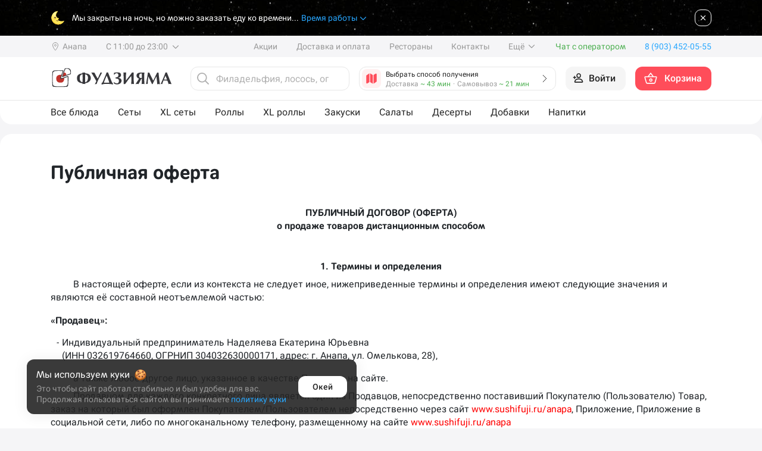

--- FILE ---
content_type: text/html; charset=UTF-8
request_url: https://sushifuji.ru/calculate_order_sum_ajax.php
body_size: 817
content:
{"delivery":{"dti":null,"order_contests":0,"order_contests_data":[],"sum":0,"discount":0,"discount_coupon":0,"to_pay_bonus":0,"to_pay_bonus_available":0,"bonus_num":0,"gifts_terms":[],"gifts":[],"delete_gifts":[],"online_payment":1,"birthday":0,"items_free":false,"coupon_applied":false,"coupon_one_use":true,"delivery_sum":0,"delivery_discount":0,"soeviy_must_be":null,"visual_count":0},"pickup":{"dti":"d7beb3f4-b564-71d0-0178-3a8a5cd683d0","order_contests":0,"order_contests_data":[],"sum":0,"discount":0,"discount_coupon":0,"to_pay_bonus":0,"to_pay_bonus_available":0,"bonus_num":0,"gifts_terms":[],"gifts":[],"delete_gifts":[],"online_payment":1,"birthday":0,"items_free":false,"coupon_applied":false,"coupon_one_use":true,"soeviy_must_be":null,"visual_count":0},"cannot_sale_items":null,"server_date_time":"2026-01-31 23:30","can_use_coupons":true,"show_recommendations_button":false,"recommended_products":[],"high_risk":false}

--- FILE ---
content_type: text/css
request_url: https://sushifuji.ru/template/Sushifuji/css/dark_style.css?cache=1438831085
body_size: 1982
content:
.dark_theme {
  background: #3D3D3D;
}
.dark_theme #panel {
  background: #3D3D3D;
}
.dark_theme .rest_delivery_navigation {
  color: #FFFFFF;
}
.dark_theme .rest_delivery_navigation svg > path {
  stroke: #FFFFFF;
}
.dark_theme #add_reviews .block_1 {
  border-color: #3D3D3D;
}
.dark_theme #add_reviews .block_1 form .field__wrapper-text {
  color: #D1D1D1;
}
.dark_theme #add_reviews .block_1 form .field__wrapper .file-wrapper_container .file-load .delete-button {
  background: #252525;
}
.dark_theme #add_reviews .block_1 form .field__wrapper .file-wrapper_container .file-load .delete-button img {
  filter: invert(1);
}
.dark_theme #add_reviews .block_1 form .field__wrapper .field__file-wrapper {
  background: #3A3941;
}
.dark_theme #add_reviews .block_1 form .field__wrapper .field__file-wrapper svg path {
  stroke: #FFFFFF;
}
.dark_theme #add_reviews .block_1 form .one_field .review-info {
  color: #D1D1D1;
}
.dark_theme #add_reviews .block_1 form .one_field .review-info a {
  color: #D1D1D1;
}
.dark_theme #add_reviews .block_1 form .one_field .gcaptcha {
  border-radius: 12px;
  filter: invert(1);
}
.dark_theme #add_reviews .block_1 form .one_field select {
  border: 1px solid #454545;
  background: #252525;
  color: #D1D1D1;
}
.dark_theme #add_reviews .block_1 form .one_field label {
  color: #FFFFFF;
}
.dark_theme #add_reviews .block_1 form .one_field input, .dark_theme #add_reviews .block_1 form .one_field textarea {
  border: 1px solid #454545;
  background: #252525;
  color: #D1D1D1;
}
.dark_theme #add_reviews .block_1 form .one_field input::-moz-placeholder, .dark_theme #add_reviews .block_1 form .one_field textarea::-moz-placeholder {
  color: #D1D1D1;
}
.dark_theme #add_reviews .block_1 form .one_field input::placeholder, .dark_theme #add_reviews .block_1 form .one_field textarea::placeholder {
  color: #D1D1D1;
}
.dark_theme #add_reviews .block_1 .block_1_top {
  background: #3D3D3D;
}
.dark_theme #add_reviews .block_1 .block_1_top .contacts_case-img {
  background: #454545;
}
.dark_theme #add_reviews .block_1 .block_1_top .block_1_top_content .block_1_top_content_title, .dark_theme #add_reviews .block_1 .block_1_top .block_1_top_content .block_1_top_content_subtitle {
  color: #FFFFFF;
}
.dark_theme .contacts_block {
  background: #3D3D3D;
}
.dark_theme .contacts_block .contacts_case-img {
  background: #454545;
}
.dark_theme .contacts_block .contacts_case-content .contacts_case-title {
  color: #FFFFFF;
}
.dark_theme .contacts_block .contacts_case-content .contacts_case_soc a {
  border: 1px solid #FFFFFF;
}
.dark_theme .contacts_block .contacts_case-content .contacts_case_soc a img {
  filter: invert(1);
}
.dark_theme #personal_new .header_page {
  color: #FFFFFF;
}
.dark_theme #personal_new .low_header_description {
  color: #FFFFFF;
}
.dark_theme #personal_new .logo_description {
  background: #3D3D3D;
}
.dark_theme #personal_new .text_description {
  color: #FFFFFF;
}
.dark_theme #personal_new .custom_style_accordion .card {
  background-color: transparent;
}
.dark_theme #personal_new .custom_style_accordion .card .card-body {
  color: #FFFFFF;
}
.dark_theme #personal_new .custom_style_accordion .card .card-body .bonus_col_right {
  box-shadow: none;
}
.dark_theme #personal_new .custom_style_accordion .card .card-header {
  background-color: transparent;
}
.dark_theme #personal_new .custom_style_accordion .card .card-header .btn-link {
  color: #FFFFFF;
}
.dark_theme #personal_new .custom_style_accordion .card .card-header .btn-link svg {
  filter: invert(0.8);
}
.dark_theme .delivery_foot #accordionExample > div {
  border-top: 1px solid #3D3D3D;
}
.dark_theme .delivery_foot #accordionExample > div button {
  background: transparent;
  color: #FFFFFF;
}
.dark_theme .delivery_foot #accordionExample > div button h2 {
  color: #FFFFFF;
}
.dark_theme .delivery_foot #accordionExample > div div {
  color: #FFFFFF;
}
.dark_theme .delivery_foot #accordionExample > div div p, .dark_theme .delivery_foot #accordionExample > div div span, .dark_theme .delivery_foot #accordionExample > div div div, .dark_theme .delivery_foot #accordionExample > div div font, .dark_theme .delivery_foot #accordionExample > div div a, .dark_theme .delivery_foot #accordionExample > div div h2, .dark_theme .delivery_foot #accordionExample > div div h3, .dark_theme .delivery_foot #accordionExample > div div h4, .dark_theme .delivery_foot #accordionExample > div div h5, .dark_theme .delivery_foot #accordionExample > div div h6, .dark_theme .delivery_foot #accordionExample > div div strong {
  color: #FFFFFF !important;
}
.dark_theme .ND_page h2 {
  color: #FFFFFF;
}
.dark_theme .ND_page .warning {
  color: #FFFFFF;
}
.dark_theme .where_order .where_order_case {
  border: 1px solid #3D3D3D;
}
.dark_theme .where_order .where_order_case svg rect {
  fill: #3D3D3D;
}
.dark_theme .where_order .where_order_case .where_order_container .where_order_case_title {
  color: #FFFFFF;
}
.dark_theme .where_order .where_order_case .where_order_container span .separator {
  color: #3D3D3D;
}
.dark_theme .new_modal {
  background: #252525;
}
.dark_theme .new_modal .new_modal-top::before {
  background: rgba(255, 255, 255, 0.062745098);
}
.dark_theme .new_modal .bottom_sheet-close svg rect {
  fill: #3D3D3D;
}
.dark_theme .new_modal .bottom_sheet-close svg path {
  stroke: #FFFFFF;
}
.dark_theme .rest_choose {
  background: #3D3D3D;
  color: #FFFFFF;
}
.dark_theme .restaurant_navigation_prompt, .dark_theme .restaurant_adress {
  color: #FFFFFF;
}
.dark_theme .restaurant_full_info .restaurant_full_detail {
  background: #3D3D3D;
}
@media (max-width: 992px) {
  .dark_theme .restaurant_full_info .restaurant_full_detail {
    background: transparent;
  }
}
.dark_theme .restaurant_full_info .restaurant_full_detail .restaurant_full_subtitle {
  color: #FFFFFF;
}
.dark_theme .restaurant_full_info .restaurant_full_detail .restaurant_full_schedule .restaurant_schedule {
  color: #D1D1D1;
}
.dark_theme .restaurant_full_info .restaurant_full_detail .restaurant_full_schedule .restaurant_full_schedule_day {
  color: #FFFFFF;
}
.dark_theme .restaurant_full_info .restaurant_full_detail .restaurant_full_organization {
  border-top: 1px solid #000000;
  color: #FFFFFF;
}
.dark_theme .zoom_layout {
  background: #252525;
}
.dark_theme .zoom_layout #zoom-in svg path, .dark_theme .zoom_layout #zoom-out svg path {
  stroke: #FFFFFF;
}
.dark_theme #footer_section .footer_2 .container .logo_text_foot .logo_footer img {
  filter: invert(1) hue-rotate(172deg);
}
.dark_theme #footer_section .footer_2 .container .foot_title {
  color: #FFFFFF;
}
.dark_theme #footer_section .footer_2 .container .time_work, .dark_theme #footer_section .footer_2 .container .city_text_mobile {
  color: #D1D1D1;
}
.dark_theme .wrapper {
  background: #252525;
}
.dark_theme .wrapper #title_block h1, .dark_theme .wrapper #title_block h2, .dark_theme .wrapper .title-block h1, .dark_theme .wrapper .title-block h2 {
  color: #FFFFFF;
}
.dark_theme .wrapper .content {
  background: transparent;
  background-color: transparent !important;
  color: #FFFFFF !important;
}
.dark_theme .wrapper .content .layout p {
  background: transparent;
  background-color: transparent !important;
  color: #FFFFFF !important;
}
.dark_theme .wrapper #delivery .advantages_delivery div {
  background: #3D3D3D;
}
.dark_theme .wrapper #delivery .advantages_delivery div .advantages_ge_title, .dark_theme .wrapper #delivery .advantages_delivery div .advantages_ge_subtitle {
  color: #FFFFFF;
}
.dark_theme .wrapper #delivery .cart_zone .poligone_togle_case {
  background: #3D3D3D;
  color: #FFFFFF;
}
.dark_theme .wrapper #delivery .cart_zone .poligone_togle_case .poligone_togle {
  background: #252525;
}
.dark_theme .wrapper #delivery .cart_zone .poligone_togle_case .poligone_togle::before {
  background: #3D3D3D;
}
.dark_theme .wrapper #delivery .cart_zone #delivery_and_payment {
  border: 1px solid #3D3D3D;
}
.dark_theme .wrapper #delivery .cart_zone #delivery_and_payment .obtaining_cart_clue .clue_case {
  background: #252525;
  color: #FFFFFF;
}
.dark_theme .wrapper #delivery .cart_zone #delivery_and_payment .obtaining_cart_clue .clue_case > img {
  filter: invert(1);
}
.dark_theme .wrapper #delivery .cart_zone #delivery_and_payment .ymaps-2-1-79-ground-pane {
  filter: invert(1) hue-rotate(185deg);
  -ms-filter: invert(1) hue-rotate(185deg);
  -webkit-filter: invert(1) hue-rotate(185deg);
  -moz-filter: invert(1) hue-rotate(185deg);
  -o-filter: invert(1) hue-rotate(185deg);
}
.dark_theme .wrapper #delivery .cart_zone #delivery_and_payment .city {
  background: #252525;
  color: #FFFFFF;
}
.dark_theme .wrapper #delivery .cart_zone #delivery_and_payment .city img {
  filter: invert(1);
}
.dark_theme .wrapper #delivery .cart_zone #delivery_seach .custom-search {
  background: #252525;
  border: 1px solid #3D3D3D;
}
.dark_theme .wrapper #delivery .cart_zone #delivery_seach .custom-search input {
  color: #FFFFFF;
  background: #252525;
}
.dark_theme .wrapper #delivery .cart_zone #delivery_seach .custom-search input::-moz-placeholder {
  color: #FFFFFF;
}
.dark_theme .wrapper #delivery .cart_zone #delivery_seach .custom-search input::placeholder {
  color: #FFFFFF;
}
.dark_theme .wrapper #delivery .cart_zone #delivery_seach .custom-search .clear-icon svg path {
  stroke: #FFFFFF;
}
.dark_theme .wrapper #delivery .cart_zone #delivery_seach .custom-search button {
  background: #3D3D3D;
}
.dark_theme .wrapper #delivery .cart_zone #delivery_seach .custom-search button svg path {
  stroke: #FFFFFF;
}
.dark_theme .wrapper #restaurants .rest_delivery_navigation {
  color: #FFFFFF;
}
.dark_theme .wrapper #restaurants .rest_delivery_navigation svg path {
  stroke: #FFFFFF;
}
.dark_theme .wrapper #restaurants .navigation_rest_mobile {
  background: #3D3D3D;
}
.dark_theme .wrapper #restaurants .navigation_rest_mobile::before {
  background: #252525;
}
.dark_theme .wrapper #restaurants .navigation_rest_mobile .navigation_rest_element {
  color: #FFFFFF;
}
.dark_theme .wrapper #restaurants .restaurants .restaurants_cart #restaurants_cart {
  border: 1px solid #3D3D3D;
}
.dark_theme .wrapper #restaurants .restaurants .restaurants_cart #restaurants_cart .ymaps-2-1-79-ground-pane {
  filter: invert(1) hue-rotate(185deg);
  -ms-filter: invert(1) hue-rotate(185deg);
  -webkit-filter: invert(1) hue-rotate(185deg);
  -moz-filter: invert(1) hue-rotate(185deg);
  -o-filter: invert(1) hue-rotate(185deg);
}
.dark_theme .wrapper #restaurants .restaurants .restaurants_cart #restaurants_cart .city {
  background: #252525;
  color: #FFFFFF;
}
.dark_theme .wrapper #restaurants .restaurants .restaurants_cart #restaurants_cart .city img {
  filter: invert(1);
}
.dark_theme .wrapper #restaurants .restaurants .restaurants_info .global_search {
  background: #252525;
  border: 1px solid #3D3D3D;
  color: #B0B0B0;
}
.dark_theme .wrapper #restaurants .restaurants .restaurants_info .global_search input {
  color: #B0B0B0;
}
.dark_theme .wrapper #restaurants .restaurants .restaurants_info .global_search input::-moz-placeholder {
  color: #B0B0B0;
}
.dark_theme .wrapper #restaurants .restaurants .restaurants_info .global_search input::placeholder {
  color: #B0B0B0;
}
.dark_theme .wrapper #restaurants .restaurants .restaurants_info .restaurants_container::-webkit-scrollbar-track {
  background-color: #000000;
}
.dark_theme .wrapper #restaurants .restaurants .restaurants_info .restaurants_container::-webkit-scrollbar-thumb {
  background-color: #3D3D3D;
}
.dark_theme .wrapper #restaurants .restaurants .restaurants_info .restaurants_container .restaurant_case {
  border: 1px solid #252525;
  border-bottom: 1px solid #3D3D3D;
}
.dark_theme .wrapper #restaurants .restaurants .restaurants_info .restaurants_container .restaurant_case .restaurant_adress {
  color: #FFFFFF;
}
.dark_theme .wrapper #restaurants .restaurants .restaurants_info .restaurants_container .restaurant_case .restaurant_navigation_prompt {
  color: #FFFFFF;
}
.dark_theme .wrapper #restaurants .restaurants .restaurants_info .restaurants_container .restaurant_case .restaurant_work .restaurant_schedule {
  color: #D1D1D1;
}
.dark_theme .wrapper #restaurants .restaurants .restaurants_info .restaurants_container .restaurant_case .rest_choose {
  background: #3D3D3D;
  color: #FFFFFF;
}
.dark_theme .wrapper #restaurants .restaurants .restaurants_info .restaurants_container .restaurant_case .rest_selected {
  background: #3D3D3D !important;
}/*# sourceMappingURL=dark_style.css.map */

--- FILE ---
content_type: text/css
request_url: https://sushifuji.ru/template/Sushifuji/css/new_style.css?cache=1438831085
body_size: 64066
content:
@charset "UTF-8";
.red_btn {
  font-style: normal;
  font-weight: 500;
  font-size: 16px;
  line-height: 100%;
  color: #FFFFFF !important;
  display: flex;
  flex-direction: row;
  justify-content: center;
  align-items: center;
  height: 40px;
  outline: none;
  text-decoration: none;
  outline: none;
  border: none;
  background: #FF4D5A;
  border-radius: 12px;
  transition: 0.4s;
}
@media (min-width: 992px) {
  .red_btn:hover {
    background: #E41E2C;
  }
}

.gray_btn {
  font-style: normal;
  font-weight: 500;
  font-size: 16px;
  line-height: 100%;
  color: #252525 !important;
  display: flex;
  flex-direction: row;
  justify-content: center;
  align-items: center;
  height: 40px;
  outline: none;
  text-decoration: none;
  outline: none;
  border: none;
  background: #F2F2F2;
  border-radius: 12px;
  transition: 0.4s;
}
@media (min-width: 992px) {
  .gray_btn:hover {
    background: #ECEEF2;
  }
}

.bottom_sheet {
  position: fixed;
  left: 0;
  top: 0;
  right: 0;
  bottom: 0;
  background-color: transparent;
  display: block;
  z-index: 1101;
  transition: transform 15.9s;
  -webkit-transition: transform 15.9s;
  width: 100%;
  overflow: hidden;
}

.bottom_sheet-mask {
  position: fixed;
  inset: 0px;
  background: rgba(0, 0, 0, 0.5);
  transition: 0.5s;
  -webkit-transition: 0.5s;
  opacity: 1;
  z-index: 1100;
  animation: bottom_sheet 0.5s ease;
  display: flex;
  flex-direction: column;
  justify-content: center;
  align-items: center;
}

@keyframes bottom_sheet {
  0% {
    opacity: 0;
  }
  100% {
    opacity: 1;
  }
}
.new_modal {
  border-radius: 20px 20px 0px 0px;
  background: #FFFFFF;
  /* Shadow/Bottom Sheet */
  box-shadow: 0px 1px 3px 0px rgba(33, 37, 41, 0.3), 0px 4px 8px 3px rgba(33, 37, 41, 0.15);
  position: absolute;
  top: auto;
  bottom: 0;
  left: 0;
  z-index: 99;
  width: 100%;
  transform: translateY(110vh);
  -webkit-transform: translateY(110vh);
  width: 100%;
  height: auto;
  border-top-right-radius: 20px;
  border-top-left-radius: 20px;
  overflow: hidden;
  transition: transform 0.8s;
  -webkit-transition: transform 0.8s;
  padding-left: 0px;
  padding-right: 0px;
  padding-bottom: 46px;
  padding-top: 0;
  max-height: calc(100vh + 30px);
}
@media (max-width: 992px) {
  .new_modal {
    padding-bottom: 46px;
  }
}

.modal_fixed_bottom,
.modal_fixed_bottom:active,
.modal_fixed_bottom:focus {
  border: none;
}

.modal_fixed_bottom {
  border-radius: 12px;
  border: 1px solid var(--Red-Normal, #FF3F41);
  background: var(--Red-Normal, #FF3F41);
  display: flex;
  flex-direction: row;
  justify-content: center;
  align-items: center;
  color: #FFFFFF;
  text-align: center;
  /* M/Button */
  font-size: 16px;
  font-style: normal;
  font-weight: 500;
  line-height: 100%;
  outline: none !important;
  text-decoration: none !important;
  transition: 0.8s;
  border: none;
  width: calc(100% - 32px);
  position: absolute;
  height: 40px;
  left: 50%;
  transform: translate(-50%, 110vh);
  bottom: 16px;
  z-index: 100;
}

.modal_fixed_bottom-active {
  transform: translate(-50%, 0vh);
}

.modal_fixed_bottom:hover {
  outline: none !important;
  text-decoration: none !important;
  border: none;
}

@media (min-width: 1200px) {
  .modal_fixed_bottom:hover {
    background: var(--Red-Hover, #F03C3E);
  }
}
.new_modal-fixed_bottom {
  padding-bottom: 102px;
}
@media (max-width: 992px) {
  .new_modal-fixed_bottom {
    padding-bottom: 97px;
  }
}

.modal_sheet {
  transform: translateY(30px);
  -webkit-transform: translateY(30px);
}

@media (max-width: 992px) {
  .new_modal-top::before {
    content: "";
    position: absolute;
    left: 50%;
    top: 10px;
    transform: translate(-50%, -50%);
    width: 32px;
    height: 4px;
    border-radius: 100px;
    background: var(--Gray-Elements-Hover, #E8E8F0);
  }
  .bottom_sheet-content {
    overflow: auto;
    padding-bottom: 5px;
  }
}
.new_modal-top {
  padding-top: 20px;
  position: relative;
  z-index: 5;
  width: 100%;
  display: flex;
  flex-direction: row;
  justify-content: space-between;
  align-items: center;
  margin-bottom: 12px;
  padding-left: 16px;
  padding-right: 16px;
}
.new_modal-top h2 {
  color: #252525;
  /* H5/Medium */
  font-family: Fujiya;
  font-size: 18px;
  font-style: normal;
  font-weight: 500;
  line-height: 100%;
  margin: 0;
  padding: 0;
}
.new_modal-top .bottom_sheet-close {
  cursor: pointer;
}

@media (min-width: 992px) {
  .modal_fixed_bottom:hover {
    background: #F03C3E;
  }
  .bottom_sheet_desktop_mode .new_modal {
    overflow: visible;
  }
  .bottom_sheet_desktop_mode .new_modal .bottom_sheet_swipe-content {
    border-radius: 0 0 20px 20px;
  }
  .bottom_sheet_desktop_mode .bottom_sheet-close {
    position: absolute;
    right: -44px;
    top: -4px;
    z-index: 10000000000000000000000000000000;
  }
  .bottom_sheet_desktop_mode .bottom_sheet-close svg {
    width: 36px;
    height: 36px;
  }
  .bottom_sheet_desktop_mode .bottom_sheet-close svg rect {
    fill: transparent;
  }
  .bottom_sheet_desktop_mode .bottom_sheet-close svg path {
    stroke: #FFFFFF;
  }
  .bottom_sheet_desktop_mode .new_modal {
    top: 50%;
    left: 50%;
    transform: translate(-50%, -50%) scale(1);
    height: auto;
    width: 500px;
    border-radius: 20px;
    animation: bottom_sheet_desktop 0.4s ease;
    transition: all 0.3s;
    opacity: 1;
    bottom: auto;
  }
  .bottom_sheet_desktop_mode .modal_fixed_bottom {
    transform: translateX(-50%);
    left: 50%;
  }
  @keyframes bottom_sheet_desktop {
    0% {
      transform: translate(-50%, -50%) scale(0.75);
      -webkit-transform: translate(-50%, -50%) scale(0.75);
      opacity: 0;
    }
    100% {
      transform: translate(-50%, -50%) scale(1);
      -webkit-transform: translate(-50%, -50%) scale(1);
      opacity: 1;
    }
  }
}
.animate_mask {
  position: fixed;
  inset: 0px;
  background: rgba(0, 0, 0, 0.15);
  transition: 5.5s;
  -webkit-transition: 0.5s;
  opacity: 0;
  z-index: -10;
}

.animate_maskActive {
  z-index: 109000;
  opacity: 1;
}

.newCart {
  position: fixed;
  height: 100%;
  border-radius: 20px 0px 0px 20px;
  background: #f5f5fa;
  /* Shadow/Modal */
  z-index: 109800;
  top: 0;
  right: 0;
  overflow-y: hidden !important;
  width: 490px;
  transform: translateX(580px);
  transition: 0.5s;
  box-shadow: 1px 2px 50px 0px rgba(169, 169, 169, 0.15);
}
@media (max-width: 576px) {
  .newCart {
    width: 100%;
    border-radius: 0;
  }
}
.newCart .btn-cart {
  display: flex;
  flex-direction: row;
  justify-content: center;
  align-items: center;
  border-radius: 12px;
  background: rgb(255, 63, 65);
  height: 48px;
}
.newCart .empty_cart {
  display: none;
}
.newCart .fudzikons {
  display: flex;
  flex-direction: row;
  justify-content: center;
  align-items: center;
  padding: 0px 4px;
  height: 16px;
  background: linear-gradient(75.96deg, #8A159C 0%, #BD3CD1 50%, #C71AE1 100%);
  border-radius: 24px;
  font-style: normal;
  font-weight: 500;
  font-size: 11px;
  line-height: 100%;
  color: #FFFFFF;
  width: -moz-fit-content;
  width: fit-content;
  position: absolute;
  top: 0;
  left: 0;
}
.newCart .fudzikons svg {
  margin-left: 4px;
}
.newCart .old_price::before {
  z-index: 10;
  position: absolute;
  content: "";
  width: 95%;
  height: 1.5px;
  background: #9E9B98;
  /* Line */
  margin: 0;
  padding: 0;
  top: 50%;
  transform: translateY(-50%) rotate(-3.27deg);
  border: none;
}
.newCart .counter {
  display: flex;
  flex-direction: row;
  justify-content: space-between;
  align-items: center;
  width: 100%;
  border: 1px solid #E8E9EB;
  height: 100%;
  border-radius: 12px;
  padding-left: 0;
  padding-right: 0;
  cursor: pointer;
}
.newCart .counter .count {
  display: flex;
  flex-direction: row;
  justify-content: center;
  align-items: center;
  color: rgb(37, 37, 37);
  font-size: 14px;
  font-weight: 500;
  line-height: 14px;
  width: 28px;
}
.newCart .counter .minus {
  padding-left: 12px;
  transition: 0.4s;
}
.newCart .counter .plus {
  transition: 0.4s;
  padding-right: 12px;
}
.newCart .counter .lsp-button-disable {
  pointer-events: none;
  opacity: 0.4;
}
.newCart .newCart-present {
  margin-top: 8px;
  padding-left: 16px;
  padding-right: 16px;
  overflow: hidden;
  position: relative;
}
.newCart .newCart-present .skeleton {
  border-radius: 20px !important;
}
.newCart .newCart-present .present-container {
  padding: 16px;
  display: flex;
  flex-direction: row;
  justify-content: space-between;
  align-items: center;
  cursor: pointer;
  background: #FFF8CE;
  border-radius: 20px;
}
.newCart .newCart-present .present-container .present_text h5 {
  font-style: normal;
  font-weight: 500;
  font-size: 18px;
  line-height: 100%;
  color: #482200;
  margin: 0;
  padding: 0;
}
.newCart .newCart-present .present-container .present_text h6 {
  margin: 0;
  padding: 0;
  font-style: normal;
  font-weight: 400;
  font-size: 14px;
  line-height: 100%;
  color: #482200;
  margin-top: 4px;
}
.newCart .newCart-additive {
  background: rgb(255, 255, 255);
  border-radius: 20px;
  padding-top: 16px;
  padding-bottom: 4px;
  margin-top: 8px;
  overflow: hidden;
}
.newCart .newCart-additive .additive-content h6 {
  margin: 0;
  padding: 0;
  font-style: normal;
  font-weight: 500;
  font-size: 18px;
  line-height: 100%;
  color: #252525;
  padding-left: 16px;
  padding-right: 16px;
}
.newCart .newCart-additive .additive-content .swiper-additive {
  position: relative;
}
@media (max-width: 1200px) {
  .newCart .newCart-additive .additive-content .swiper-additive {
    width: 100%;
    overflow-x: auto;
  }
}
.newCart .newCart-additive .additive-content .swiper-additive::-webkit-scrollbar {
  height: 0;
  width: 0;
}
.newCart .newCart-additive .additive-content .swiper-additive::-webkit-scrollbar-track {
  background-color: transparent;
  width: 0;
}
.newCart .newCart-additive .additive-content .swiper-additive::-webkit-scrollbar-thumb {
  box-shadow: none;
  background-color: transparent;
  width: 0;
}
.newCart .newCart-additive .additive-content .additive-container {
  padding-top: 12px;
  padding-bottom: 12px;
}
.newCart .newCart-additive .additive-content .additive-container .additive_supplements {
  padding: 8px;
  background: #FFFFFF;
  box-shadow: 0px 1px 6px rgba(33, 37, 41, 0.1);
  border-radius: 12px;
  margin-left: 16px;
  cursor: pointer;
  width: 86px !important;
  display: flex;
  flex-direction: column;
  justify-content: space-between;
  align-items: center;
}
.newCart .newCart-additive .additive-content .additive-container .additive_supplements .additive_supplements-logo {
  display: flex;
  flex-direction: row;
  justify-content: center;
  align-items: center;
  width: 66px;
  min-height: 66px;
  position: relative;
  background-color: #F5F5F5;
  border-radius: 8px;
}
.newCart .newCart-additive .additive-content .additive-container .additive_supplements .additive_supplements-logo img {
  max-width: 100%;
  height: auto;
}
.newCart .newCart-additive .additive-content .additive-container .additive_supplements .additive_supplements-logo .fudzikons {
  bottom: 0;
  top: auto;
}
.newCart .newCart-additive .additive-content .additive-container .additive_supplements .additive_supplements-title {
  font-style: normal;
  font-weight: 400;
  font-size: 16px;
  line-height: 22px;
  margin-top: 8px;
  display: block;
  color: #252525;
}
.newCart .newCart-additive .additive-content .additive-container .additive_box:last-child {
  margin-right: 16px;
}
.newCart .newCart-additive .additive-content .additive-container .additive_box {
  cursor: pointer;
  display: flex;
  flex-direction: row;
  justify-content: flex-start;
  align-items: center;
  background: #FFFFFF;
  box-shadow: 0px 1px 6px rgba(33, 37, 41, 0.1);
  border-radius: 12px;
  margin-left: 8px;
  width: auto !important;
  height: 112px;
  max-width: 260px;
  min-width: 200px;
}
.newCart .newCart-additive .additive-content .additive-container .additive_box img {
  max-width: 94px;
  max-height: 94px;
  width: auto;
  height: auto;
  margin-right: 12px;
  margin-left: 8px;
}
.newCart .newCart-additive .additive-content .additive-container .additive_box .additive_box-info {
  max-width: 146px;
  padding-right: 8px;
}
.newCart .newCart-additive .additive-content .additive-container .additive_box .additive_box-info .additive_title {
  font-style: normal;
  font-weight: 400;
  font-size: 16px;
  line-height: 20px;
  color: #252525;
  margin-bottom: 8px;
  min-width: 122px;
  overflow: hidden;
  display: -webkit-box;
  -webkit-line-clamp: 2;
  -webkit-box-orient: vertical;
  height: 40px;
}
.newCart .newCart-additive .additive-content .additive-container .additive_box .additive_box-info .additive_price {
  display: flex;
  flex-direction: row;
  justify-content: flex-start;
  align-items: flex-end;
}
.newCart .newCart-additive .additive-content .additive-container .additive_box .additive_box-info .additive_price div {
  margin-right: 4px;
  white-space: nowrap;
}
.newCart .newCart-additive .additive-content .additive-container .additive_box .additive_box-info .additive_price .price {
  font-style: normal;
  font-weight: 500;
  font-size: 18px;
  line-height: 100%;
  color: #252525;
}
.newCart .newCart-additive .additive-content .additive-container .additive_box .additive_box-info .additive_price .new_price {
  font-style: normal;
  font-weight: 500;
  font-size: 18px;
  line-height: 100%;
  color: #FF3F41;
}
.newCart .newCart-additive .additive-content .additive-container .additive_box .additive_box-info .additive_price .old_price {
  font-style: normal;
  font-weight: 500;
  font-size: 14px;
  line-height: 100%;
  color: #9E9B98;
  position: relative;
  z-index: 10;
}
.newCart .newCart-fudzimaniya {
  margin-top: 16px;
  margin-bottom: 16px;
  padding-left: 16px;
  padding-right: 16px;
}
.newCart .newCart-fudzimaniya .fudzimaniya-content {
  padding: 16px;
  background: linear-gradient(88.62deg, #F2EBFF 0%, #F2EBFF 10.98%, #F2EBFF 21.96%, #F2EBFF 32.94%, #F3EBFF 43.92%, #F3EBFF 54.9%, #F4EBFF 65.88%, #F4EBFF 76.86%, #F4EBFF 87.84%, #F5EBFF 98.82%);
  border-radius: 20px;
  position: relative;
  overflow: hidden;
}
.newCart .newCart-fudzimaniya .fudzimaniya-content .fudzimaniya_thing {
  position: absolute;
  display: flex;
  flex-direction: row;
  justify-content: center;
  align-items: center;
  background: linear-gradient(75.96deg, #8A159C 0%, #BD3CD1 50%, #C71AE1 100%);
  /* Shadow/Default */
  box-shadow: 0px 1px 6px rgba(33, 37, 41, 0.1);
  border-radius: 36px;
  font-style: normal;
  font-weight: 700;
  line-height: 100%;
  color: #FFFFFF;
}
.newCart .newCart-fudzimaniya .fudzimaniya-content .fudzimaniya_thing svg {
  margin-left: 2px;
}
.newCart .newCart-fudzimaniya .fudzimaniya-content .fudzimaniya_thing-small {
  width: 28px;
  height: 16px;
  right: 10px;
  bottom: -9px;
  transform: rotate(39.48deg);
  font-size: 12px;
}
.newCart .newCart-fudzimaniya .fudzimaniya-content .fudzimaniya_thing-small svg {
  width: 11px;
  height: 9px;
}
.newCart .newCart-fudzimaniya .fudzimaniya-content .fudzimaniya_thing-average {
  width: 41.5px;
  height: 24px;
  right: 75px;
  top: 10px;
  transform: rotate(12deg);
  font-size: 18px;
}
.newCart .newCart-fudzimaniya .fudzimaniya-content .fudzimaniya_thing-average svg {
  width: 16.5px;
  height: 13.5px;
}
.newCart .newCart-fudzimaniya .fudzimaniya-content .fudzimaniya_thing-big {
  width: 69.92px;
  height: 40.32px;
  right: 10px;
  top: 30px;
  transform: rotate(-39.17deg);
  font-size: 30px;
}
.newCart .newCart-fudzimaniya .fudzimaniya-content .fudzimaniya_thing-big svg {
  width: 27.72px;
  height: 22.68px;
}
.newCart .newCart-fudzimaniya .fudzimaniya-content .fudzimaniya_text {
  max-width: 320px;
}
@media (max-width: 576px) {
  .newCart .newCart-fudzimaniya .fudzimaniya-content .fudzimaniya_text {
    max-width: 310px;
  }
}
@media (max-width: 435px) {
  .newCart .newCart-fudzimaniya .fudzimaniya-content .fudzimaniya_text {
    max-width: 260px;
  }
}
@media (max-width: 360px) {
  .newCart .newCart-fudzimaniya .fudzimaniya-content .fudzimaniya_text {
    max-width: 220px;
  }
}
.newCart .newCart-fudzimaniya .fudzimaniya-content .fudzimaniya_text h4 {
  font-style: normal;
  font-weight: 500;
  font-size: 18px;
  line-height: 22px;
  color: #252525;
  margin: 0;
  padding: 0;
}
.newCart .newCart-fudzimaniya .fudzimaniya-content .fudzimaniya_text p {
  margin-top: 4px;
  font-style: normal;
  font-weight: 400;
  font-size: 14px;
  line-height: 18px;
  margin-bottom: 0;
  color: #252525;
}
.newCart .newCart-sticks {
  background: rgb(255, 255, 255);
  border-radius: 20px;
  padding: 16px;
  position: relative;
  overflow: hidden;
  margin-top: 8px;
}
.newCart .newCart-sticks .sticks-skeleton {
  width: 100%;
  height: 100%;
  position: absolute;
  background-color: #e0e0e0;
  left: 0;
  top: 0;
  animation: loading_skeleton 1.5s infinite;
}
@keyframes loading_skeleton {
  0% {
    background-color: #e0e0e0;
  }
  50% {
    background-color: #f0f0f0;
  }
  100% {
    background-color: #e0e0e0;
  }
}
.newCart .newCart-sticks .sticks-content {
  display: flex;
  flex-direction: row;
  justify-content: space-between;
  align-items: center;
}
.newCart .newCart-sticks .sticks-content .sticks_count {
  width: 100px;
  height: 36px;
  overflow: hidden;
  position: relative;
  display: flex;
  flex-direction: row;
  justify-content: flex-end;
  align-items: center;
}
.newCart .newCart-sticks .sticks-content .sticks_info {
  display: flex;
  flex-direction: row;
  justify-content: flex-start;
  align-items: center;
}
.newCart .newCart-sticks .sticks-content .sticks_info .sticks_info-image {
  position: relative;
  overflow: hidden;
  box-sizing: border-box;
  display: flex;
  flex-direction: row;
  justify-content: center;
  align-items: center;
  width: 48px;
  height: 48px;
  background: #F7F8FA;
  border: 1px solid #F7F8FA;
  border-radius: 12px;
  margin-right: 12px;
}
.newCart .newCart-sticks .sticks-content .sticks_info .sticks_info-text {
  display: flex;
  flex-direction: column;
  justify-content: center;
  align-items: flex-start;
}
.newCart .newCart-sticks .sticks-content .sticks_info .sticks_info-text h5 {
  margin: 0;
  padding: 0;
  font-style: normal;
  font-weight: 400;
  font-size: 16px;
  line-height: 20px;
  color: #252525;
  margin-bottom: 2px;
  display: block;
  position: relative;
  overflow: hidden;
}
.newCart .newCart-sticks .sticks-content .sticks_info .sticks_info-text h5 .sticks_info-price {
  font-style: normal;
  font-weight: 500;
  font-size: 16px;
  line-height: 20px;
  color: #252525;
  margin-top: 2px;
}
.newCart .newCart-sticks .sticks-content .sticks_info .sticks_info-text h5 .sticks_info-free {
  margin-top: 2px;
  font-style: normal;
  font-weight: 400;
  font-size: 16px;
  line-height: 20px;
  color: #9E9B98;
}
.newCart .newCart-items {
  background: rgb(255, 255, 255);
  border-radius: 20px;
  padding-left: 16px;
  padding-right: 16px;
  margin-top: 8px;
}
.newCart .newCart-items .constructor_set .item_main {
  justify-content: flex-end !important;
}
.newCart .newCart-items .item-content {
  padding-top: 16px;
  padding-bottom: 16px;
  display: flex;
  flex-direction: row;
  justify-content: space-between;
  /* Divider */
  border-top: 1px solid #EDEDED;
}
.newCart .newCart-items .item-content .item_main {
  display: flex;
  flex-direction: column;
  justify-content: space-between;
  align-items: flex-end;
  min-width: 60px;
}
.newCart .newCart-items .item-content .item_main .item_delete {
  cursor: pointer;
}
.newCart .newCart-items .item-content .item_main .item_price {
  display: flex;
  flex-direction: column;
  justify-content: flex-end;
  align-items: flex-end;
}
.newCart .newCart-items .item-content .item_main .item_price .old_price {
  position: relative;
  z-index: 9;
  font-style: normal;
  font-weight: 400;
  font-size: 14px;
  line-height: 100%;
  text-align: right;
  color: #9E9B98;
  margin-bottom: 2px;
  display: inline-block;
  margin-left: auto;
}
.newCart .newCart-items .item-content .item_main .item_price .new_price {
  font-style: normal;
  font-weight: 500;
  font-size: 18px;
  line-height: 100%;
  text-align: right;
  color: #FF3F41;
}
.newCart .newCart-items .item-content .item_main .item_price .price {
  font-style: normal;
  font-weight: 500;
  font-size: 18px;
  line-height: 100%;
  color: #252525;
}
.newCart .newCart-items .item-content .item_information {
  display: flex;
  flex-direction: row;
  justify-content: flex-start;
  align-items: flex-start;
}
@media (max-width: 576px) {
  .newCart .newCart-items .item-content .item_information .item_info {
    max-width: calc(100% - 88px);
  }
}
.newCart .newCart-items .item-content .item_information .item_info .present {
  display: flex;
  flex-direction: row;
  justify-content: center;
  align-items: center;
  width: 75px;
  height: 24px;
  background: linear-gradient(225deg, #FF3F41 -1.28%, #FF4F4F 10.12%, #FF5E5D 21.51%, #FF6B6A 32.91%, #FF7877 44.3%, #FF7574 55.7%, #FF635F 67.09%, #FF4F49 78.49%, #FE3732 89.88%, #FA1416 101.28%);
  border-radius: 12px;
  margin-top: 12px;
  position: relative;
}
.newCart .newCart-items .item-content .item_information .item_info .present span {
  font-style: normal;
  font-weight: 400;
  font-size: 14px;
  line-height: 100%;
  color: #FFFFFF;
  position: absolute;
  left: 50%;
  transform: translate(-50%, -50%);
  top: 50%;
}
.newCart .newCart-items .item-content .item_information .item_info .item_info-name {
  outline: none;
  text-decoration: none;
  color: rgb(37, 37, 37);
  font-size: 16px;
  font-weight: 500;
  line-height: 100%;
  margin-bottom: 4px;
  display: block;
  max-width: 322px;
  overflow: hidden;
  display: -webkit-box;
  -webkit-line-clamp: 1;
  -webkit-box-orient: vertical;
}
@media (max-width: 576px) {
  .newCart .newCart-items .item-content .item_information .item_info .item_info-name {
    max-width: auto;
  }
}
.newCart .newCart-items .item-content .item_information .item_info .item_info-count {
  color: rgb(158, 155, 152);
  font-size: 16px;
  font-weight: 400;
  line-height: 100%;
  display: block;
}
.newCart .newCart-items .item-content .item_information .item_info .item_info-state {
  width: 100px;
  margin-top: 12px;
  height: 36px;
  cursor: pointer;
}
.newCart .newCart-items .item-content .item_information .item_info .item_info-state .return {
  width: 100%;
  height: 100%;
  display: flex;
  flex-direction: row;
  justify-content: center;
  align-items: center;
  background: #F8F8F8;
  border-radius: 12px;
  cursor: pointer;
  position: relative;
}
.newCart .newCart-items .item-content .item_information .item_info .item_info-state .return span {
  font-style: normal;
  font-weight: 500;
  font-size: 14px;
  line-height: 100%;
  color: #252525;
  position: absolute;
  left: 50%;
  transform: translate(-50%, -50%);
  top: 50%;
}
.newCart .newCart-items .item-content .item_information .item_info .item_info-state .magic-link {
  width: 100%;
  height: 36px;
}
.newCart .newCart-items .item-content .item_information .item_image {
  width: 72px;
  height: 72px;
  margin-right: 16px;
  position: relative;
  cursor: pointer;
  background: #F5F5F5;
  border-radius: 12px;
  display: flex;
  flex-direction: column;
  justify-content: center;
  align-items: center;
}
.newCart .newCart-items .item-content .item_information .item_image img {
  width: 100%;
  border-radius: 12px;
  height: auto;
  transition: 0.4s;
}
.newCart .newCart-items .item-content:first-child {
  border-top: none;
}
.newCart .newCart-method {
  background: rgb(255, 255, 255);
  border-radius: 0 0 20px 20px;
  padding: 16px;
}
.newCart .newCart-method .method-content {
  background: #F5F5F5;
  border-radius: 20px;
  display: flex;
  flex-direction: row;
  justify-content: space-between;
  align-items: center;
  padding-left: 16px;
  padding-right: 16px;
  padding-top: 12px;
  padding-bottom: 12px;
  cursor: pointer;
  min-height: 64px;
}
.newCart .newCart-btn {
  background: rgb(255, 255, 255);
  border-radius: 12px;
  padding: 16px;
  margin-top: -102px;
  z-index: 999;
  position: relative;
  box-shadow: 0px 1px 3px rgba(0, 0, 0, 0.05), 0px 4px 30px rgba(0, 0, 0, 0.1);
}
@media (max-width: 576px) {
  .newCart .newCart-btn {
    padding-bottom: 24px;
    margin-top: -110px;
    border-radius: 12px 12px 0 0;
  }
}
.newCart .newCart-btn .btn-container {
  position: relative;
  overflow: hidden;
}
.newCart .newCart-btn .btn-container .cart_products_disabled {
  background: #A7A7A8;
  pointer-events: none;
}
.newCart .newCart-btn .btn-container .btn_info {
  width: auto;
  display: flex;
  flex-direction: row;
  justify-content: flex-end;
  align-items: center;
  padding-right: 12px;
  color: rgb(255, 255, 255);
  font-size: 16px;
  font-weight: 500;
  line-height: 100%;
}
.newCart .newCart-btn .btn-container .btn_price {
  width: auto;
  display: flex;
  flex-direction: row;
  justify-content: flex-start;
  align-items: center;
  padding-left: 12px;
}
.newCart .newCart-btn .btn-container .btn_price .price {
  color: rgb(255, 255, 255);
  font-size: 16px;
  font-weight: 500;
  line-height: 100%;
}
.newCart .newCart-btn .btn-container .btn_price .old_price {
  color: rgb(255, 255, 255);
  font-size: 14px;
  font-weight: 400;
  line-height: 100%;
  padding-left: 4px;
  position: relative;
  z-index: 9;
}
.newCart .newCart-btn .btn-container .btn_price .old_price::before {
  background: #FFFFFF;
}
.newCart .newCart-price {
  padding-top: 12px;
  padding-left: 16px;
  padding-right: 16px;
  padding-bottom: 24px;
}
.newCart .newCart-price .price-content .newCart_itog_block {
  display: flex;
  flex-direction: row;
  justify-content: space-between;
  align-items: flex-end;
  margin-top: 12px;
}
.newCart .newCart-price .price-content .newCart_itog_block .newCart_itog_block-text {
  font-style: normal;
  font-weight: 400;
  font-size: 16px;
  line-height: 100%;
  color: #252525;
  position: relative;
  overflow: hidden;
}
.newCart .newCart-price .price-content .newCart_itog_block .newCart_itog_block-text .newCart_itog-sticks {
  color: #98999E;
}
.newCart .newCart-price .price-content .newCart_itog_block .newCart_itog_block-succes {
  color: #2EA043;
}
.newCart .newCart-price .price-content .newCart_itog_block-final {
  border-top: 1px solid rgb(237, 237, 237);
  padding-top: 12px;
}
.newCart .newCart-price .price-content .newCart_itog_block-final .newCart_itog_block-text {
  font-style: normal;
  font-weight: 500;
  font-size: 18px;
  line-height: 100%;
  color: #252525;
}
.newCart .newCart_scroll_content {
  overflow-y: auto;
  position: relative;
  height: calc(100% - 53px);
  height: -moz-calc(100% - 53px);
  padding-bottom: 102px;
  display: flex;
  flex-direction: column;
  justify-content: space-between;
  transition: 0.3s;
}
@media (max-width: 576px) {
  .newCart .newCart_scroll_content {
    height: calc(100% - 55px);
    height: -moz-calc(100% - 55px);
    padding-bottom: 110px;
  }
}
.newCart .newCart_scroll_content::-webkit-scrollbar {
  height: auto;
  width: 4px !important;
}
.newCart .newCart_scroll_content::-webkit-scrollbar-track {
  background-color: #FFFFFF;
  width: 4px !important;
  border-radius: 61px;
  margin-bottom: 111px;
}
.newCart .newCart_scroll_content::-webkit-scrollbar-thumb {
  box-shadow: inset 0 0 4px rgba(0, 0, 0, 0.3);
  border-radius: 61px;
  background-color: #EDEDED;
  cursor: pointer;
  width: 4px !important;
}
.newCart .newCart-header {
  background: rgb(255, 255, 255);
  padding-left: 16px;
  padding-right: 16px;
  padding-top: 16px;
  border-radius: 20px 0 0 0;
  padding-bottom: 16px;
}
@media (max-width: 576px) {
  .newCart .newCart-header {
    border-radius: 0;
  }
}
.newCart .newCart-header .header-content {
  display: flex;
  flex-direction: row;
  justify-content: space-between;
  align-items: center;
}
.newCart .newCart-header .header-content button {
  outline: none;
  text-decoration: none;
  border: none;
  padding: 0;
  margin: 0;
  background: transparent;
  width: 40px;
  display: flex;
  flex-direction: row;
  justify-content: flex-start;
  align-items: center;
  transition: 0.4s;
}
@media (min-width: 992px) {
  .newCart .newCart-header .header-content button:hover, .newCart .newCart-header .header-content .newCart_close:hover {
    opacity: 0.8;
  }
}
.newCart .newCart-header .header-content .newCart_close {
  width: 40px;
  display: flex;
  flex-direction: row;
  justify-content: flex-end;
  align-items: center;
  cursor: pointer;
  transition: 0.4s;
}
.newCart .newCart-header .header-content .header-text {
  color: rgb(37, 37, 37);
  font-size: 18px;
  font-weight: 500;
  line-height: 100%;
  text-align: center;
}
.newCart .data_itog_container {
  position: relative;
  overflow: hidden;
  font-style: normal;
  font-weight: 400;
  font-size: 14px;
  line-height: 100%;
  text-align: center;
  color: #252525;
  margin-bottom: 8px;
}
.newCart .data_itog_container .data_timing {
  color: #98999E;
}
.newCart .data_itog_container .data_itog_empty {
  display: none;
}
.newCart .data_itog_hidden span {
  display: none !important;
}
.newCart .data_itog_hidden .data_itog_empty {
  display: block;
  font-weight: 400;
  font-size: 14px;
  text-align: center;
  line-height: 100%;
  color: #98999E;
}

.newCart_active {
  transform: translateX(0px);
}

@media (max-width: 576px) {
  .supplements::-webkit-scrollbar {
    height: 0;
    width: 0;
  }
  .supplements::-webkit-scrollbar-track {
    background-color: transparent;
    width: 0;
  }
  .supplements::-webkit-scrollbar-thumb {
    box-shadow: none;
    background-color: transparent;
    width: 0;
  }
}
.supplements {
  display: flex;
  flex-direction: row;
  justify-content: space-between;
  align-items: flex-end;
  padding-top: 4px;
}
@media (max-width: 576px) {
  .supplements {
    justify-content: flex-start;
    overflow-x: auto;
    padding-top: 4px;
    padding-bottom: 4px;
  }
}
.supplements .supplements_case:first-child {
  margin-left: 16px;
}
.supplements .supplements_case:last-child {
  margin-right: 16px;
}
.supplements .supplements_case {
  position: relative;
  width: 30%;
  cursor: pointer;
  padding: 8px;
  background: #FFFFFF;
  box-shadow: 0px 1px 6px rgba(33, 37, 41, 0.1);
  border-radius: 12px;
}
@media (max-width: 576px) {
  .supplements .supplements_case {
    min-width: 145px;
    max-width: 30%;
    margin-right: 12px;
  }
}
.supplements .supplements_case .supplements_case_price {
  display: flex;
  flex-direction: row;
  justify-content: flex-start;
  align-items: flex-end;
  position: relative;
}
.supplements .supplements_case .supplements_case_price .sale_procent {
  position: absolute;
  display: flex;
  flex-direction: row;
  justify-content: center;
  align-items: center;
  top: -24px;
  left: 0;
  font-style: normal;
  font-weight: 500;
  font-size: 14px;
  line-height: 100%;
  color: #FFFFFF;
  width: 46px;
  height: 20px;
  background: #4CAF50;
  border-radius: 24px;
}
.supplements .supplements_case .supplements_case_price .new_price {
  font-style: normal;
  font-weight: 500;
  font-size: 18px;
  line-height: 22px;
  color: #FF4D5A;
}
.supplements .supplements_case .supplements_case_price .old_price {
  font-style: normal;
  font-weight: 400;
  font-size: 12px;
  line-height: 12px;
  position: relative;
  color: #999999;
}
.supplements .supplements_case .weight_and_count {
  margin-top: 4px;
}
.supplements .supplements_case .supplements_case_image {
  position: relative;
}
.supplements .supplements_case img {
  width: 100%;
  height: auto;
}
.supplements .supplements_case .supplements_case-fudzimaniya {
  display: flex;
  flex-direction: row;
  justify-content: center;
  align-items: center;
  position: absolute;
  height: 20px;
  left: 0;
  bottom: 0;
  padding-left: 3px;
  padding-right: 3px;
  background: linear-gradient(75.96deg, #8A159C 0%, #BD3CD1 50%, #C71AE1 100%);
  border-radius: 24px;
  font-style: normal;
  font-weight: 500;
  font-size: 14px;
  line-height: 100%;
  color: #FFFFFF;
}
.supplements .supplements_case .supplements_case-fudzimaniya svg {
  margin-left: 3px;
}
.supplements .supplements_case .supplements_case_title {
  margin-top: 4px;
  font-style: normal;
  font-weight: 400;
  font-size: 16px;
  line-height: 20px;
  color: #252525;
  min-height: 40px;
}
.supplements .supplements_case .supplements_case_weight {
  margin-top: 4px;
  font-style: normal;
  font-weight: 400;
  font-size: 16px;
  line-height: 20px;
  color: #9E9B98;
}

.item_no_do {
  outline: none;
}

.newCart_itog_block-fudzimaniya {
  position: relative !important;
  height: 20px !important;
  font-size: 14px !important;
}

.product_group_modifier {
  font-style: normal;
  font-weight: 400;
  font-size: 14px;
  line-height: 18px;
  color: #252525;
  margin-top: 8px;
  max-width: 200px;
  display: block;
  cursor: pointer;
}

.prize_content {
  width: 100%;
}
.prize_content h6 {
  margin: 0;
  padding: 0;
  font-style: normal;
  font-weight: 400;
  font-size: 16px;
  line-height: 20px;
  color: #252525;
  margin-bottom: 12px;
  padding-left: 16px;
  padding-right: 16px;
}
.prize_content .prize_container::-webkit-scrollbar {
  height: 0;
  width: 0;
}
.prize_content .prize_container::-webkit-scrollbar-track {
  background-color: transparent;
  width: 0;
}
.prize_content .prize_container::-webkit-scrollbar-thumb {
  box-shadow: none;
  background-color: transparent;
  width: 0;
}
.prize_content .prize_container {
  display: flex;
  flex-direction: row;
  justify-content: flex-start;
  align-items: flex-end;
  overflow: auto;
  padding-top: 4px;
  padding-bottom: 4px;
}
.prize_content .prize_container .prize_case {
  width: 155px;
  display: flex;
  flex-direction: column;
  align-items: flex-start;
  padding: 8px;
  cursor: pointer;
  background: #FFFFFF;
  box-shadow: 0px 1px 6px rgba(33, 37, 41, 0.1);
  border-radius: 12px;
  margin-right: 12px;
}
.prize_content .prize_container .prize_case:first-child {
  margin-left: 16px;
}
.prize_content .prize_container .prize_case:last-child {
  margin-right: 16px;
}
.prize_content .prize_container .prize_case .prize_case-image {
  width: 100%;
  height: 84px;
  margin-bottom: 4px;
  overflow: hidden;
  border-radius: 12px;
  position: relative;
}
.prize_content .prize_container .prize_case .prize_case-image img {
  max-width: 100%;
  max-height: 100%;
  width: auto;
  height: auto;
}
.prize_content .prize_container .prize_case .prize_case-image .blur {
  width: 100%;
  height: 100%;
  position: absolute;
  overflow: hidden;
  /* Image */
  background: rgba(37, 37, 37, 0.3);
  border-radius: 12px;
  display: flex;
  flex-direction: row;
  justify-content: center;
  align-items: center;
  top: 0;
  left: 0;
}
.prize_content .prize_container .prize_case .prize_case-image .blur .prize_price_add {
  padding-left: 10px;
  padding-right: 10px;
  font-weight: 400;
  font-size: 14px;
  line-height: 18px;
  text-align: center;
  color: #FFFFFF;
}
.prize_content .prize_container .prize_case .prize_case-title {
  font-style: normal;
  font-weight: 400;
  font-size: 16px;
  line-height: 20px;
  color: #252525;
}

.rect-shape {
  width: calc(100% - 2px);
  height: calc(100% - 2px);
  stroke-width: 1px;
  /* modify this with the color you want */
  stroke: #252525;
  fill: #F8F8F8;
  transition: 8s;
}

.gradient {
  width: 100%;
  height: 100%;
}

.sticks_info-free, .sticks_info-price {
  font-style: normal;
  font-weight: 400;
  font-size: 16px;
  line-height: 100%;
  color: #9E9B98;
}

.sticks_info-pay {
  font-style: normal;
  font-weight: 500;
  font-size: 16px;
  line-height: 100%;
  color: #252525;
}

.sticks_infos_case {
  display: block;
  position: relative;
  overflow: hidden;
}

.skeleton {
  display: none;
}

.skeleton_mode .skeleton {
  pointer-events: none;
  display: block;
  background: #FFFFFF;
  position: absolute;
  overflow: hidden;
  width: calc(100% + 2px);
  height: calc(100% + 2px);
  background: #ECEEF2;
  background-size: 500% !important;
  background: linear-gradient(90deg, #ECEEF2 0%, #FFFFFF 25%, #ECEEF2 50%, #FFFFFF 75%, #ECEEF2 100%);
  animation: loading_skeleton 7s infinite linear;
  border-radius: 12px;
  top: -1px;
  left: -1px;
  z-index: 199;
}
@keyframes loading_skeleton {
  0% {
    background-position: 500%;
  }
  100% {
    background-position: 0%;
  }
}

.toggle_swith {
  cursor: pointer;
  /* Switch */
  width: 52px;
  height: 28px;
  background: #EDEEF0;
  border-radius: 12px;
  margin-left: auto;
  position: relative;
  overflow: hidden;
  transition: 0.33s;
}
.toggle_swith .toggle_swith_ball {
  width: 24px;
  height: 24px;
  position: absolute;
  border-radius: 10px;
  background: #FFFFFF;
  transition: 0.33s;
  box-shadow: 0px 1px 2px rgba(33, 37, 41, 0.05), 0px 1px 3px 1px rgba(33, 37, 41, 0.05);
  left: 2px;
  top: 2px;
}

.toggle_swith_active {
  background: #F7404D;
}
.toggle_swith_active .toggle_swith_ball {
  left: 26px;
}

.method_obtaining {
  position: fixed;
  width: 100%;
  height: 100%;
  background: #FFFFFF;
  top: 0;
  left: 0;
  z-index: 999999999;
  display: flex;
  flex-direction: column;
  justify-content: space-between;
  padding-bottom: 24px;
  transition: 0.4s;
  transform: translateY(110vh);
  overflow-x: hidden;
  overflow-y: auto;
  filter: none;
}
@media (min-width: 768px) {
  .method_obtaining {
    width: calc(100% - 120px);
    height: 588px;
    transform: translate(-50%, -50%);
    transform: translate(-50%, -50%) scale(0.9);
    opacity: 0;
    left: 50%;
    top: 50%;
    flex-direction: row-reverse;
    padding-bottom: 0;
    border-radius: 20px;
    z-index: -99;
    transition: 0.2s;
  }
}
@media (min-width: 992px) {
  .method_obtaining {
    width: 900px;
  }
}
.method_obtaining #SelectCity {
  position: absolute;
  z-index: 9999;
  background: #FFFFFF;
  width: 40%;
  height: 100%;
  left: 0;
  transition: 0.7s;
  transform: translateX(-100%);
}
@media (max-width: 768px) {
  .method_obtaining #SelectCity {
    width: 100%;
  }
}
.method_obtaining .SelectCity_active {
  transform: translateX(0) !important;
}
.method_obtaining .bc_shoice {
  margin-left: 0px;
  margin-right: 0px;
}
.method_obtaining .bc_shoice .global_search {
  margin-left: 16px;
  margin-right: 16px;
  width: calc(100% - 32px);
}
.method_obtaining .bc_shoice .bc_seach {
  margin-top: 4px;
  margin-bottom: 4px;
  display: flex;
  flex-direction: row;
  align-items: center;
  padding-left: 8px;
  padding-right: 9px;
  width: 100%;
  height: 40px;
  background: #F7F8FA;
  border-radius: 12px;
  position: relative;
}
.method_obtaining .bc_shoice .bc_seach svg {
  margin-right: 8px;
}
.method_obtaining .bc_shoice .bc_seach input::-moz-placeholder {
  color: #98999E;
}
.method_obtaining .bc_shoice .bc_seach input::placeholder {
  color: #98999E;
}
.method_obtaining .bc_shoice .bc_seach input {
  border: none;
  outline: none;
  background: transparent;
  font-style: normal;
  font-weight: 400;
  font-size: 16px;
  line-height: 100%;
  color: #3D3D3D;
}
.method_obtaining .bc_shoice .bc_seach .seach_clean {
  border: none;
  outline: none;
  background: transparent;
  position: absolute;
  right: 0;
  top: 50%;
  transform: translateY(-50%);
}
.method_obtaining .bc_shoice .bc_seach .seach_clean svg {
  margin: 0;
}
.method_obtaining .bc_shoice .bc_shoice_list::-webkit-scrollbar {
  height: 0;
  width: 0;
}
.method_obtaining .bc_shoice .bc_shoice_list::-webkit-scrollbar-track {
  background-color: transparent;
  width: 0;
}
.method_obtaining .bc_shoice .bc_shoice_list::-webkit-scrollbar-thumb {
  box-shadow: none;
  background-color: transparent;
  width: 0;
}
.method_obtaining .bc_shoice .bc_shoice_list {
  overflow-y: auto;
  height: auto;
  max-height: calc(80vh - 90px);
  padding-left: 16px;
  padding-right: 16px;
}
.method_obtaining .bc_shoice .bc_shoice_list .list_pickup {
  cursor: pointer;
  padding-top: 16px;
  padding-bottom: 16px;
  position: relative;
  border-top: 1px solid #E8E9EB;
}
.method_obtaining .bc_shoice .bc_shoice_list .list_pickup svg {
  position: absolute;
  right: 0;
  top: 50%;
  transform: translateY(-50%);
}
.method_obtaining .bc_shoice .bc_shoice_list .list_pickup h5 {
  margin: 0;
  padding: 0;
  outline: none;
  text-decoration: none;
  font-style: normal;
  font-weight: 500;
  font-size: 16px;
  line-height: 20px;
  color: #252525;
  margin-bottom: 8px;
}
.method_obtaining .bc_shoice .bc_shoice_list .list_pickup h6 {
  margin: 0;
  padding: 0;
  outline: none;
  text-decoration: none;
  font-style: normal;
  font-weight: 400;
  font-size: 16px;
  line-height: 20px;
  color: #98999E;
}
.method_obtaining .bc_shoice .bc_shoice_list .list_pickup:first-child {
  border-top: none;
}
@media (max-width: 768px) {
  .method_obtaining .obtaining_top {
    height: calc(100% - 320px);
  }
}
.method_obtaining .obtaining_top .navigation {
  display: flex;
  flex-direction: row;
  justify-content: space-between;
  align-items: center;
  padding: 16px;
}
@media (max-width: 768px) {
  .method_obtaining .obtaining_top .navigation .close {
    opacity: 1;
  }
}
@media (min-width: 768px) {
  .method_obtaining .obtaining_top .navigation {
    position: absolute;
    top: 0;
    left: 0;
    z-index: 9999;
    width: 100%;
    padding: 8px;
  }
  .method_obtaining .obtaining_top .navigation .close {
    cursor: pointer;
    display: flex;
    flex-direction: row;
    justify-content: center;
    align-items: center;
    width: 40px;
    height: 40px;
    opacity: 1;
    /* White */
    background: #FFFFFF;
    box-shadow: 0px 1px 6px rgba(33, 37, 41, 0.1);
    border-radius: 12px;
  }
}
.method_obtaining .obtaining_top .navigation .city {
  cursor: pointer;
  font-style: normal;
  font-weight: 400;
  font-size: 16px;
  line-height: 100%;
  transition: 0.4s;
  color: #252525;
}
.method_obtaining .obtaining_top .navigation .city img {
  margin-right: 10px;
  transition: 0.4s;
}
@media (min-width: 768px) {
  .method_obtaining .obtaining_top .navigation .city {
    display: flex;
    flex-direction: row;
    justify-content: center;
    align-items: center;
    padding-left: 12px;
    padding-right: 12px;
    padding-top: 10px;
    padding-bottom: 10px;
    background: #FFFFFF;
    box-shadow: 0px 1px 6px rgba(33, 37, 41, 0.1);
    border-radius: 12px;
  }
  .method_obtaining .obtaining_top .navigation .city img {
    margin-right: 12px;
  }
}
@media (min-width: 768px) {
  .method_obtaining .obtaining_top {
    width: 60%;
    position: relative;
  }
}
.method_obtaining .obtaining_bottom {
  padding-left: 16px;
  padding-right: 16px;
}
.method_obtaining .obtaining_bottom .method_title {
  display: none;
}
@media (min-width: 768px) {
  .method_obtaining .obtaining_bottom {
    overflow: hidden;
    width: 40%;
    position: relative;
    padding-bottom: 72px;
  }
  .method_obtaining .obtaining_bottom .bottom_sheet-mask {
    position: absolute;
    border-radius: 20px 0 0 20px;
  }
  .method_obtaining .obtaining_bottom .bottom_sheet {
    border-radius: 0;
    position: absolute;
  }
  .method_obtaining .obtaining_bottom .bottom_sheet .bc_delivery_list {
    height: 435px;
  }
  .method_obtaining .obtaining_bottom .bottom_sheet .bc_shoice_list {
    height: 490px;
  }
  .method_obtaining .obtaining_bottom .new_modal {
    top: 0;
    border-top-right-radius: 0;
    border-bottom-right-radius: 0;
  }
  .method_obtaining .obtaining_bottom .method_title {
    display: block;
    font-style: normal;
    font-weight: 500;
    font-size: 18px;
    line-height: 22px;
    text-align: left;
    color: #252525;
    position: relative;
    z-index: 9;
    padding-top: 16px;
    padding-bottom: 16px;
    margin-bottom: 24px;
  }
  .method_obtaining .obtaining_bottom .method_title::before {
    z-index: 10;
    content: "";
    position: absolute;
    width: calc(100% + 32px);
    height: 1px;
    background: #E8E9EB;
    bottom: 0;
    left: -16px;
  }
}
.method_obtaining .obtaining_bottom .method_obtaining_btn {
  width: 100%;
  height: 40px;
  display: flex;
  flex-direction: row;
  justify-content: center;
  align-items: center;
  background: #F7F8FA;
  border-radius: 12px;
  font-style: normal;
  font-weight: 500;
  font-size: 16px;
  line-height: 100%;
  color: #A7A7A8;
  transition: 0.4s;
  cursor: pointer;
  margin-top: 20px;
}
@media (min-width: 768px) {
  .method_obtaining .obtaining_bottom .method_obtaining_btn {
    margin-top: 0;
    position: absolute;
    width: calc(100% - 32px);
    bottom: 16px;
    margin-top: 40px;
  }
}
.method_obtaining .obtaining_bottom .method_obtaining_btn-active {
  background: #F7404D;
  color: #FFFFFF;
}
.method_obtaining .obtaining_bottom .method_obtaining_btn-active:hover {
  background: #E41E2C;
}
.method_obtaining .obtaining_bottom .choice::before {
  transition: 0.33s;
  position: absolute;
  z-index: 10;
  box-sizing: border-box;
  content: "";
  width: 50%;
  height: 36px;
  /* White */
  background: #FFFFFF;
  /* Shadow/Toggle */
  box-shadow: 0px 1px 2px rgba(33, 37, 41, 0.05), 0px 1px 3px 1px rgba(33, 37, 41, 0.05);
  border-radius: 12px;
  top: 2px;
  transform: translateX(2px);
}
.method_obtaining .obtaining_bottom .choice_active::before {
  transform: translateX(calc(100% - 2px));
}
.method_obtaining .obtaining_bottom .choice {
  width: 100%;
  display: flex;
  flex-direction: row;
  justify-content: space-between;
  align-items: center;
  height: 40px;
  background: #F7F8FA;
  border-radius: 12px;
  position: relative;
  z-index: 9;
  cursor: pointer;
}
.method_obtaining .obtaining_bottom .choice .choice_element {
  width: 50%;
  display: flex;
  flex-direction: row;
  justify-content: center;
  align-items: center;
  text-align: center;
  font-style: normal;
  font-weight: 400;
  font-size: 16px;
  line-height: 100%;
  color: #252525;
  z-index: 12;
}
.method_obtaining .obtaining_bottom .method_subtitle {
  margin-top: 8px;
  font-style: normal;
  font-weight: 400;
  font-size: 14px;
  line-height: 18px;
  color: #252525;
  margin-bottom: 16px;
}
.method_obtaining .obtaining_bottom .select_address {
  cursor: pointer;
  display: flex;
  flex-direction: row;
  justify-content: space-between;
  align-items: center;
  width: 100%;
  height: auto;
  box-sizing: border-box;
  padding: 8px 12px;
  min-height: 56px;
  max-height: 110px;
  /* White */
  background: #FFFFFF;
  border: 1px solid #E8E9EB;
  border-radius: 12px;
}
.method_obtaining .obtaining_bottom .select_address svg {
  width: 20px;
  height: 20px;
  min-width: 20px;
  min-height: 20px;
  max-width: 20px;
  max-height: 20px;
}
.method_obtaining .obtaining_bottom .select_address_content {
  display: flex;
  flex-direction: row;
  justify-content: flex-start;
  align-items: center;
  font-style: normal;
  font-weight: 400;
  font-size: 16px;
  line-height: 20px;
  color: #252525;
}
.method_obtaining .obtaining_bottom .select_address_content svg {
  margin-right: 12px;
  width: 20px;
  height: 20px;
  max-width: 20px;
  max-height: 20px;
  min-width: 20px;
  min-height: 20px;
}

.list_delivery::before {
  position: absolute;
  content: "";
  width: calc(100% - 36px);
  height: 1px;
  background: #E8E9EB;
  bottom: 0;
  right: 0;
}

.list_delivery:last-child::before {
  opacity: 0;
}

.list_delivery {
  display: flex;
  flex-direction: row;
  justify-content: space-between;
  align-items: flex-start;
  padding-top: 16px;
  padding-bottom: 16px;
  position: relative;
  z-index: 3;
  padding-left: 16px;
  padding-right: 16px;
  cursor: pointer;
}
.list_delivery .list_delivery_content {
  display: flex;
  flex-direction: row;
  justify-content: flex-start;
  align-items: center;
  max-width: calc(100% - 48px);
}
.list_delivery .list_delivery_content .list_delivery_content-choice {
  display: flex;
  flex-direction: row;
  justify-content: center;
  align-items: center;
  width: 24px;
  height: 24px;
  max-width: 24px;
  max-height: 24px;
  min-width: 24px;
  min-height: 24px;
  border-radius: 100%;
  box-sizing: border-box;
  background: #FFFFFF;
  border: 2px solid #E8E9EB;
}
.list_delivery .list_delivery_content .list_delivery_content-adress {
  margin-left: 12px;
  font-style: normal;
  font-weight: 400;
  font-size: 16px;
  line-height: 20px;
  color: #252525;
}

.bc_delivery_list::-webkit-scrollbar {
  height: 0;
  width: 0;
}

.bc_delivery_list::-webkit-scrollbar-track {
  background-color: transparent;
  width: 0;
}

.bc_delivery_list::-webkit-scrollbar-thumb {
  box-shadow: none;
  background-color: transparent;
  width: 0;
}

.bc_delivery_list {
  overflow-y: auto;
  max-height: calc(90vh - 220px);
  transition: 0.4s;
}
.bc_delivery_list .list_delivery_active .list_delivery_content-choice {
  border: 8px solid #F7404D !important;
  border-radius: 12px !important;
}

.bc_delivery_add {
  background: #FF4D5A;
  border-radius: 12px;
  font-style: normal;
  font-weight: 500;
  font-size: 16px;
  line-height: 100%;
  color: #FFFFFF;
  cursor: pointer;
}
.bc_delivery_add svg {
  margin-right: 8px;
}

.bc_new_adress {
  padding-left: 16px;
  padding-right: 16px;
  padding-top: 16px;
  overflow-y: auto;
  height: 460px;
  padding-bottom: 16px;
}
@media (max-width: 768px) {
  .bc_new_adress {
    height: auto;
  }
}
.bc_new_adress .delivery_text {
  font-style: normal;
  font-weight: 400;
  font-size: 14px;
  line-height: 18px;
  color: #252525;
  padding-bottom: 4px;
}
.bc_new_adress .delivery_input::-moz-placeholder {
  color: #98999E;
}
.bc_new_adress .delivery_input::placeholder {
  color: #98999E;
}
.bc_new_adress .delivery_input {
  outline: none;
  text-decoration: none;
  font-style: normal;
  font-weight: 400;
  font-size: 16px;
  line-height: 100%;
  color: #3d3d3d;
  box-sizing: border-box;
  padding-left: 12px;
  padding-right: 8px;
  gap: 8px;
  height: 40px;
  border: 1px solid #E8E9EB;
  border-radius: 12px;
  margin-bottom: 12px;
}
.bc_new_adress .building_type {
  margin-bottom: 4px;
  margin-top: 12px;
}
.bc_new_adress .building_type .label-row {
  margin-bottom: 8px;
}
.bc_new_adress .building_type label {
  display: inline-block;
  cursor: pointer;
  position: relative;
  padding-left: 36px;
  margin-right: 0;
  -webkit-user-select: none;
     -moz-user-select: none;
          user-select: none;
  margin-bottom: 0;
  font-style: normal;
  font-weight: 400;
  font-size: 16px;
  line-height: 100%;
  color: #252525;
  padding-top: 4px;
}
.bc_new_adress .building_type input[type=radio] {
  display: none;
}
.bc_new_adress .building_type label:before {
  content: "";
  display: inline-block;
  width: 24px;
  height: 24px;
  position: absolute;
  left: 0;
  top: 0px;
  border: 2px solid #E8E9EB;
  transition: 0.4s;
  border-radius: 50%;
  background-color: #FFFFFF;
}
.bc_new_adress .building_type label::after {
  content: "";
  display: inline-block;
  width: 8px;
  height: 8px;
  max-width: 8px;
  max-height: 8px;
  min-width: 8px;
  min-height: 8px;
  position: absolute;
  left: 8px;
  top: 8px;
  background-color: #FFFFFF;
  border-radius: 50%;
}
.bc_new_adress .building_type input[type=radio]:checked + label:before {
  border: 2px solid #F7404D;
  background: #F7404D;
}
.bc_new_adress .delivery_street {
  display: flex;
  flex-direction: column;
  justify-content: flex-start;
  align-items: flex-start;
}
.bc_new_adress .delivery_street .delivery_street-field {
  width: 100%;
}
.bc_new_adress .delivery_street .delivery_street-field input {
  width: 100%;
}

.adress_elements {
  display: flex;
  flex-direction: row;
  justify-content: space-between;
  align-items: flex-start;
}

.adress_comment {
  margin-top: 12px;
  margin-bottom: 24px;
}
.adress_comment label {
  font-style: normal;
  font-weight: 400;
  font-size: 14px;
  line-height: 18px;
  color: #252525;
  margin-bottom: 4px;
}
.adress_comment textarea {
  text-decoration: none;
  outline: none;
  box-sizing: border-box;
  padding: 8px 12px;
  resize: none;
  width: 100%;
  height: 100px;
  background: #FFFFFF;
  border: 1px solid #E7E7E7;
  border-radius: 12px;
  font-style: normal;
  font-weight: 400;
  font-size: 16px;
  line-height: 20px;
  color: #3D3D3D;
}
.adress_comment textarea::-moz-placeholder {
  color: #999999;
}
.adress_comment textarea::placeholder {
  color: #999999;
}

.adress_element {
  width: calc(50% - 6px);
  margin-bottom: 12px;
}
.adress_element .adress_element-text {
  font-style: normal;
  font-weight: 400;
  font-size: 14px;
  line-height: 18px;
  color: #252525;
  margin-bottom: 4px;
  display: block;
}
.adress_element .adress_element-field {
  width: 100%;
  display: block;
}
.adress_element .adress_element-field input {
  width: 100%;
  outline: none;
  box-sizing: border-box;
  padding: 8px 8px 8px 12px;
  height: 40px;
  border: 1px solid #E8E9EB;
  border-radius: 12px;
  font-style: normal;
  font-weight: 400;
  font-size: 16px;
  line-height: 100%;
  color: #3D3D3D;
}
.adress_element .adress_element-field input::-moz-placeholder {
  color: #98999E;
}
.adress_element .adress_element-field input::placeholder {
  color: #98999E;
}

.bc_delivery_adress_save {
  border: none !important;
}

.new_adress_alert {
  /* Notification */
  box-sizing: border-box;
  /* Auto layout */
  display: flex;
  flex-direction: row;
  align-items: flex-start;
  padding: 12px;
  background: #FFFFFF;
  /* Gray/Outline */
  border: 1px solid #E8E9EB;
  border-radius: 12px;
}
.new_adress_alert svg {
  margin-right: 10px;
  width: 24px;
  height: 24px;
  max-width: 24px;
  max-height: 24px;
  min-width: 24px;
  min-height: 24px;
}
.new_adress_alert .new_adress_alert-content h5 {
  font-style: normal;
  font-weight: 500;
  font-size: 16px;
  line-height: 20px;
  /* Black/Default */
  color: #252525;
  margin-bottom: 4px;
}
.new_adress_alert .new_adress_alert-content span {
  font-style: normal;
  font-weight: 400;
  font-size: 14px;
  line-height: 18px;
  color: #98999E;
  display: block;
}
.new_adress_alert .new_adress_alert-content a {
  color: #F59F3D;
  cursor: pointer;
  display: block;
}

.modal_fixed_bottom-skeleton {
  width: 100%;
  height: 100%;
  position: absolute;
  background: #ECEEF2;
  background-size: 500% !important;
  left: 0;
  top: 0;
  background: linear-gradient(90deg, #ECEEF2 0%, #FFFFFF 25%, #ECEEF2 50%, #FFFFFF 75%, #ECEEF2 100%);
  animation: loading_skeleton 7s infinite linear;
  width: calc(100% + 2px);
  height: calc(100% + 2px);
  top: -1px;
  left: -1px;
}

.method_obtaining__active {
  transform: translateY(0vh);
  transition: 0.4s;
}
@media (min-width: 768px) {
  .method_obtaining__active {
    transform: translate(-50%, -50%);
    opacity: 1;
    z-index: 100000004;
    animation: _obtaining__active 0.4s ease;
  }
}

@keyframes _obtaining__active {
  0% {
    transform: translate(-50%, -50%) scale(0.9);
    opacity: 0;
    z-index: -99;
  }
  1% {
    transform: translate(-50%, -50%) scale(0.9);
    opacity: 0;
    z-index: 100000004;
  }
  100% {
    transform: translate(-50%, -50%);
    opacity: 1;
    z-index: 100000004;
  }
}
.obtaining_cart {
  height: calc(100vh - 330px);
  height: 100%;
  margin-left: 16px;
  margin-right: 16px;
  margin-bottom: 24px;
  position: relative;
  overflow: hidden;
  border-radius: 20px;
  transition: 0.44s;
  filter: blur(0px);
  border: 1px solid #E8E9EB;
}
.obtaining_cart .obtaining_cart_delivey, .obtaining_cart .obtaining_cart_pickup {
  width: 100%;
  height: 100%;
  z-index: -100;
  opacity: 0;
  position: absolute;
  pointer-events: none;
}
.obtaining_cart .obtaining_cart_delivey .zoom_layout, .obtaining_cart .obtaining_cart_delivey .zoom_layout_pickup, .obtaining_cart .obtaining_cart_delivey .zoom_layout_delivery, .obtaining_cart .obtaining_cart_pickup .zoom_layout, .obtaining_cart .obtaining_cart_pickup .zoom_layout_pickup, .obtaining_cart .obtaining_cart_pickup .zoom_layout_delivery {
  display: none !important;
}
.obtaining_cart .cartShow {
  z-index: 100;
  opacity: 1;
  pointer-events: auto;
}
.obtaining_cart .cartShow .zoom_layout, .obtaining_cart .cartShow .zoom_layout_pickup, .obtaining_cart .cartShow .zoom_layout_delivery {
  display: flex !important;
}
.obtaining_cart .obtaining_cart-skeleton {
  display: none;
}
.obtaining_cart .obtaining_cart-skeleton_active {
  display: block;
  width: 100%;
  height: 100%;
  position: absolute;
  background: #ECEEF2;
  background-size: 500% !important;
  left: 0;
  top: 0;
  background: linear-gradient(90deg, #ECEEF2 0%, #FFFFFF 25%, #ECEEF2 50%, #FFFFFF 75%, #ECEEF2 100%);
  animation: loading_skeleton 11s infinite linear;
  width: calc(100% + 2px);
  height: calc(100% + 2px);
  z-index: 999;
  z-index: 999;
  top: -1px;
  left: -1px;
}
@media (min-width: 768px) {
  .obtaining_cart {
    height: 100%;
    margin: 0;
    border-radius: 0;
    width: 100%;
    border-radius: 0 20px 20px 0;
    height: calc(100% - 2px);
    margin-top: 1px;
    border: none;
  }
}

.obtaining_cart-blur {
  filter: blur(5px);
  pointer-events: none;
}

.method_obtaining-animate_mask {
  position: fixed;
  inset: 0px;
  background: rgba(0, 0, 0, 0.5);
  transition: 0.5s;
  -webkit-transition: 0.5s;
  opacity: 0;
  z-index: -10;
}

@keyframes _obtaining_mask__active {
  0% {
    opacity: 0;
    z-index: -10;
  }
  1% {
    opacity: 0;
    z-index: 100000000;
  }
  100% {
    opacity: 1;
    z-index: 100000000;
  }
}
.method_obtaining-animate_mask-active {
  z-index: 100000000;
  opacity: 1;
  animation: _obtaining_mask__active 0.5s ease;
}

.obtaining_cart_clue {
  display: flex;
  flex-direction: row;
  justify-content: flex-start;
  align-items: center;
  position: absolute;
  bottom: 8px;
  z-index: 99;
  left: 8px;
}
.obtaining_cart_clue .clue_case {
  display: flex;
  flex-direction: row;
  justify-content: center;
  align-items: center;
  font-style: normal;
  font-weight: 400;
  font-size: 16px;
  line-height: 100%;
  color: #252525;
  background: #FFFFFF;
  border-radius: 12px;
  padding-left: 8px;
  padding-right: 8px;
  height: 28px;
  margin-right: 8px;
  box-shadow: 0px 2px 24px rgba(0, 0, 0, 0.08);
}
@media (max-width: 768px) {
  .obtaining_cart_clue .clue_case {
    font-size: 14px;
  }
}
.obtaining_cart_clue .clue_case img {
  margin-right: 8px;
}
.obtaining_cart_clue .clue_case .clue_case_divider {
  margin-left: 16px;
  margin-right: 16px;
  width: 1.4px;
  height: 10px;
  background: #252525;
}
.obtaining_cart_clue .clue_case .clue_case_price {
  display: flex;
  flex-direction: row;
  justify-content: flex-start;
  align-items: center;
}
.obtaining_cart_clue .clue_case .clue_case_price .clue_case_price-color {
  display: flex;
  flex-direction: row;
  justify-content: center;
  align-items: center;
  border-radius: 100%;
  margin-right: 6px;
  width: 16px;
  height: 16px;
  max-width: 16px;
  max-height: 16px;
  min-width: 16px;
  min-height: 16px;
}

#SelectCity .choice_city {
  cursor: pointer;
  font-style: normal;
  font-weight: 500;
  font-size: 18px;
  line-height: 100%;
  color: #252525;
  padding-top: 16px;
  padding-bottom: 16px;
  padding-left: 8px;
  padding-right: 8px;
  display: flex;
  flex-direction: row;
  justify-content: flex-start;
  align-items: center;
}
#SelectCity .choice_city svg {
  width: 40px;
  height: 40px;
  max-width: 40px;
  min-height: 40px;
  min-width: 40px;
  max-height: 40px;
  margin-right: 8px;
}
#SelectCity .choice_city .mobile_icon {
  display: none;
}
@media (max-width: 768px) {
  #SelectCity .choice_city {
    padding-left: 16px;
    justify-content: space-between;
  }
  #SelectCity .choice_city .mobile_icon {
    display: block;
  }
  #SelectCity .choice_city .desctope_icon {
    display: none;
  }
}
#SelectCity .choice_city_line {
  margin: 0;
  padding: 0;
  width: 100%;
  height: 1px;
  background: #E8E9EB;
  border: none;
  outline: none;
}
#SelectCity .city_case::-webkit-scrollbar {
  height: auto;
  width: 2px !important;
}
#SelectCity .city_case::-webkit-scrollbar-track {
  background-color: #FFFFFF;
  width: 2px !important;
  border-radius: 61px;
}
#SelectCity .city_case::-webkit-scrollbar-thumb {
  box-shadow: inset 0 0 4px rgba(0, 0, 0, 0.3);
  border-radius: 61px;
  background-color: #EDEDED;
  cursor: pointer;
  width: 1px !important;
}
#SelectCity .city_case {
  padding-left: 16px;
  padding-right: 16px;
  overflow-y: auto;
  height: calc(100% - 73px);
}
#SelectCity .city_case .letter_group {
  display: flex;
  flex-direction: row;
  justify-content: flex-start;
  align-items: flex-start;
  padding-left: 10px;
  padding-right: 10px;
  padding-top: 14px;
  padding-bottom: 14px;
}
#SelectCity .city_case .letter_group .letter {
  font-style: normal;
  font-weight: 400;
  font-size: 16px;
  line-height: 20px;
  color: #98999E;
  width: 13px;
  min-width: 13px;
  max-width: 13px;
}
#SelectCity .city_case .letter_group .letter_citys {
  padding-left: 0;
  margin-right: 0;
  margin-left: 18px !important;
  width: 100%;
  margin-bottom: 0;
}
#SelectCity .city_case .letter_group .letter_citys li {
  list-style-type: none;
  font-style: normal;
  font-weight: 400;
  font-size: 16px;
  line-height: 20px;
  color: #252525;
  padding-top: 28px;
  font-style: normal;
  font-weight: 400;
  font-size: 16px;
  line-height: 20px;
  width: 100%;
}
#SelectCity .city_case .letter_group .letter_citys li a {
  color: #252525;
  outline: none;
  text-decoration: none;
}
@media (max-width: 768px) {
  #SelectCity .city_case .letter_group .letter_citys li a {
    display: inline-block;
    width: calc(100% - 25px);
  }
}
#SelectCity .city_case .letter_group .letter_citys li .soon {
  color: #A7A7A8;
  margin-left: 8px;
}
#SelectCity .city_case .letter_group .letter_citys .current {
  position: relative;
  z-index: 3;
}
#SelectCity .city_case .letter_group .letter_citys .current a {
  color: #F7404D;
  outline: none;
  text-decoration: none;
}
#SelectCity .city_case .letter_group .letter_citys .current svg {
  position: absolute;
  right: 0;
}
#SelectCity .city_case .letter_group .letter_citys li:first-child {
  padding-top: 0;
}
#SelectCity .city_case .city_top_line {
  background: #E7E7E7;
  height: 1px;
  border: none;
  outline: none;
  text-decoration: none;
  padding: 0;
  margin: 0;
  margin-top: 22px;
  margin-bottom: 8px;
}
#SelectCity .city_case .city_master {
  padding-left: 0;
  margin-right: 0;
  margin-left: 41px !important;
  margin-bottom: 0;
}
#SelectCity .city_case .city_master .master_element {
  list-style-type: none;
  font-style: normal;
  font-weight: 400;
  font-size: 16px;
  line-height: 20px;
  color: #252525;
  padding-top: 28px;
  font-style: normal;
  font-weight: 400;
  font-size: 16px;
  line-height: 20px;
  position: relative;
  width: 100%;
}
#SelectCity .city_case .city_master .master_element a {
  color: #252525;
  outline: none;
  text-decoration: none;
  display: inline-block;
  width: calc(100% - 25px);
}
#SelectCity .city_case .city_master .master_element svg {
  position: absolute;
  right: 0;
}
#SelectCity .city_case .city_master .master_top {
  font-weight: 500;
}
#SelectCity .city_case .city_master .current a {
  color: #F7404D;
}

@media (min-width: 768px) {
  .start_mode {
    height: 448px;
    width: 768px;
  }
  .start_mode .city_master, .start_mode .city_top_line {
    display: none;
  }
}
.start_mode #SelectCity {
  transform: translateX(0) !important;
}
.start_mode .navigation {
  justify-content: flex-end !important;
}
.start_mode .navigation .city {
  display: none !important;
}
.start_mode .navigation .close {
  box-shadow: none !important;
  z-index: 9999999;
  position: relative;
}
.start_mode .navigation .close svg {
  width: 40px;
  height: 40px;
  max-width: 40px;
  max-height: 40px;
  min-width: 40px;
  min-height: 40px;
}
.start_mode #SelectCity {
  transition: 0s;
  width: 100%;
}
.start_mode #SelectCity .choice_city, .start_mode #SelectCity .choice_city_line {
  display: none;
}
.start_mode #SelectCity .SelectCity_logo {
  padding: 16px;
  margin-bottom: 24px;
  display: block !important;
}
.start_mode #SelectCity .SelectCity_logo img {
  padding-top: 4px;
  height: 32px;
}
.start_mode #SelectCity .SelectCity_numbers {
  padding: 16px;
  padding-top: 0;
  font-style: normal;
  font-weight: 500;
  font-size: 20px;
  line-height: 24px;
  color: #252525;
  display: block !important;
}
@media (max-width: 768px) {
  .start_mode #SelectCity .city_case {
    height: calc(100% - 150px);
  }
}
@media (min-width: 768px) {
  .start_mode #SelectCity .city_case {
    height: auto;
    overflow-y: auto;
    transition: 0s;
    height: 320px;
    overflow-y: hidden;
    display: flex;
    flex-direction: column;
    justify-content: flex-start;
    align-items: flex-start;
    flex-wrap: wrap;
    padding-bottom: 16px;
  }
  .start_mode #SelectCity .city_case .letter_group .letter_citys .current {
    display: flex;
    flex-direction: row;
    justify-content: flex-start;
    align-items: center;
  }
  .start_mode #SelectCity .city_case .letter_group .letter_citys .current svg {
    position: relative;
    margin-left: 6px;
  }
}

.newCart-information {
  background: rgb(255, 255, 255);
  border-radius: 20px;
  padding: 16px;
  margin-top: 8px;
}
.newCart-information .information-content {
  display: flex;
  flex-direction: row;
  justify-content: space-between;
  align-items: center;
  width: 100%;
  cursor: pointer;
}
.newCart-information .information-content svg {
  width: 36px;
  height: 36px;
  max-width: 36px;
  max-height: 36px;
  min-width: 36px;
  margin-left: 8px;
  min-height: 36px;
}
.newCart-information .information-content .information-content_text {
  max-width: 400px;
  color: #252525;
  font-style: normal;
  font-weight: 400;
  font-size: 16px;
  line-height: 20px;
}
.newCart-information .information-content .information-content_text span {
  color: #FF3F41;
}

svg.select_address_autch {
  width: 36px !important;
  height: 36px !important;
  min-width: 36px !important;
  min-height: 36px !important;
  max-width: 36px !important;
  margin-left: 12px;
  max-height: 36px !important;
}

.newCart_itog_block-toFree {
  font-style: normal;
  font-weight: 400;
  font-size: 14px;
  line-height: 18px;
  /* identical to box height, or 129% */
  /* Gray/Text Default */
  color: #98999E;
  position: relative;
  overflow: hidden;
  margin-top: 2px;
}
.newCart_itog_block-toFree span {
  font-style: normal;
  font-weight: 400;
  font-size: 14px !important;
  line-height: 18px !important;
  color: #98999E !important;
}

.newCart_itog_delivery-sum {
  text-align: right;
}

.pipidastr {
  width: 56px;
  height: 4px;
  background: #FFE1E3;
  border-radius: 24px;
  margin-top: 10px;
  overflow: hidden;
}
.pipidastr .pipidastr_zone {
  position: absolute;
  height: 4px;
  width: 0%;
  transition: 0.33s;
  background: #F7404D;
  border-radius: 24px;
}

#PopupOrder .newCart_itog_block-toFree {
  margin-top: 4px;
}
#PopupOrder .pipidastr {
  margin-bottom: 8px;
}

.newCart_itog_block-text_delivery .skeleton {
  border-radius: 0 !important;
}

.zoom_layout, .zoom_layout_pickup, .zoom_layout_delivery {
  transform: translateY(245.5px);
  display: flex;
  flex-direction: column;
  justify-content: center;
  align-items: center;
  width: 40px;
  height: 72px;
  cursor: pointer;
  background: #FFFFFF;
  /* Shadow/Deepest */
  box-shadow: 0px 2px 24px rgba(0, 0, 0, 0.08);
  border-radius: 24px;
}
@media (max-width: 768px) {
  .zoom_layout, .zoom_layout_pickup, .zoom_layout_delivery {
    transform: translateY(calc((100vh - 336px - 72px) / 2));
  }
}
.zoom_layout #zoom-in, .zoom_layout #zoom-in_pickup, .zoom_layout #zoom-in_delivery, .zoom_layout_pickup #zoom-in, .zoom_layout_pickup #zoom-in_pickup, .zoom_layout_pickup #zoom-in_delivery, .zoom_layout_delivery #zoom-in, .zoom_layout_delivery #zoom-in_pickup, .zoom_layout_delivery #zoom-in_delivery {
  margin-bottom: 4px;
}
.zoom_layout #zoom-out, .zoom_layout #zoom-out_pickup, .zoom_layout #zoom-out_delivery, .zoom_layout_pickup #zoom-out, .zoom_layout_pickup #zoom-out_pickup, .zoom_layout_pickup #zoom-out_delivery, .zoom_layout_delivery #zoom-out, .zoom_layout_delivery #zoom-out_pickup, .zoom_layout_delivery #zoom-out_delivery {
  margin-top: 4px;
}

.order_content {
  width: 100%;
  max-width: 100vw;
  display: flex;
  flex-direction: column;
  justify-content: center;
  align-items: center;
  flex-wrap: wrap;
}
.order_content .order_content_information {
  width: 530px;
  display: flex;
  flex-direction: column;
  justify-content: flex-start;
  align-items: flex-start;
}
@media (max-width: 992px) {
  .order_content .order_content_information {
    width: 100%;
  }
}
.order_content .order_content_price {
  width: 370px;
  display: flex;
  flex-direction: column;
  justify-content: flex-start;
  align-items: flex-start;
}
@media (max-width: 992px) {
  .order_content .order_content_price {
    margin-top: 8px;
    width: 100%;
  }
}
.order_content .balls_not_available {
  font-style: normal;
  font-weight: 400;
  font-size: 14px;
  line-height: 18px;
  color: #999999;
  margin-top: 8px;
  display: none !important;
}
.order_content .complaint_price_case .order_element_case, .order_content .complaint_price_case .order_discount_case, .order_content .complaint_price_case .total-old-value, .order_content .complaint_price_case .price_delivery_block, .order_content .complaint_price_case hr {
  display: none !important;
}
.order_content .order_block {
  padding: 16px;
  background: #FFFFFF;
  border-radius: 20px;
  width: 100%;
  margin-bottom: 16px;
}
@media (max-width: 992px) {
  .order_content .order_block {
    margin-bottom: 8px;
  }
}
.order_content .order_block hr {
  padding: 0;
  margin: 0;
  border: none;
  width: 100%;
  height: 1px;
  background: #E8E9EB;
  margin-bottom: 8px;
}
.order_content .order_block_left {
  width: 100%;
}
.order_content .order_block_right {
  width: 100%;
}
.order_content .order_block:last-child {
  margin-bottom: 0;
}
.order_content .payment-block-online {
  display: flex;
  flex-direction: row;
  justify-content: flex-start;
  align-items: flex-start;
}
.order_content .order_block_pay::before {
  position: absolute;
  width: 16px;
  height: 100%;
  right: 0;
  top: 0;
  background: linear-gradient(90deg, rgba(255, 255, 255, 0) 0%, #FFFFFF 100%);
  border-radius: 0px 20px 20px 0px;
  content: "";
  filter: blur(3px);
  z-index: 4;
  opacity: 1;
  transition: 0.4s;
}
.order_content .order_block_pay::after {
  position: absolute;
  width: 16px;
  height: 100%;
  left: 0;
  top: 0;
  background: linear-gradient(90deg, #FFFFFF 0%, rgba(255, 255, 255, 0) 100%);
  border-radius: 20px 0px 0px 20px;
  content: "";
  filter: blur(3px);
  z-index: 4;
  opacity: 1;
  transition: 0.4s;
}
.order_content .order_block_pay {
  position: relative;
  padding-left: 0;
  padding-right: 0;
}
.order_content .order_block_pay .order_title {
  padding-left: 16px;
  padding-right: 16px;
}
.order_content .order_block_pay .payment-block-online {
  margin-left: 16px;
}
.order_content .order_block_pay .payment-block-other {
  padding-right: 16px !important;
}
.order_content .order_block_pay .cash_0_end {
  padding-left: 16px;
  padding-right: 16px;
}
.order_content .order_method {
  display: flex;
  flex-direction: row;
  justify-content: space-between;
  align-items: center;
  cursor: pointer;
  background: transparent !important;
}
.order_content .order_method .type_delivery_st {
  width: 36px;
  height: 36px;
  max-width: 36px;
  max-height: 36px;
  min-width: 36px;
  min-height: 36px;
}
.order_content .order_title {
  font-style: normal;
  font-weight: 500;
  font-size: 20px;
  line-height: 24px;
  color: #252525;
  margin-bottom: 12px;
}
@media (max-width: 576px) {
  .order_content .order_title {
    font-size: 18px;
    line-height: 22px;
  }
}

@media (min-width: 992px) {
  .order_content_desctope {
    flex-direction: row;
    flex-wrap: nowrap;
    justify-content: space-between;
    align-items: flex-start;
  }
}
.order_comment {
  display: block;
  width: 100%;
  box-sizing: border-box;
  display: flex;
  flex-direction: row;
  align-items: center;
  height: 40px;
  /* Gray/Outline */
  border: 1px solid #E8E9EB;
  border-radius: 12px;
  padding: 8px;
  padding-left: 12px;
  margin-top: 12px;
}
.order_comment svg {
  margin-right: 8px;
}
.order_comment #order_delivery_comment_address {
  width: 100%;
  border: none;
  font-style: normal;
  font-weight: 400;
  font-size: 16px;
  line-height: 100%;
  color: #252525;
}
.order_comment #order_delivery_comment_address::-moz-placeholder {
  color: #98999E;
}
.order_comment #order_delivery_comment_address::placeholder {
  color: #98999E;
}

.method-box_image {
  display: flex;
  flex-direction: row;
  justify-content: center;
  align-items: center;
  width: 48px;
  height: 48px;
  max-width: 48px;
  max-height: 48px;
  min-width: 48px;
  min-height: 48px;
  background: #F7F8FA;
  border-radius: 12px;
}

.payment_method {
  display: flex;
  flex-direction: row;
  justify-content: flex-start;
  align-items: flex-start;
}
.payment_method label.cash_label_type {
  margin-right: 0 !important;
}
.payment_method label.label_type {
  display: flex;
  flex-direction: column;
  justify-content: space-between;
  align-items: flex-start;
  padding: 16px;
  width: 185px;
  height: 106px;
  cursor: pointer;
  background: #F2F3F7;
  border-radius: 8px;
  margin-right: 8px;
  transition: 0.4s;
  border: 2px solid #F2F3F7;
}
@media (max-width: 768px) {
  .payment_method label.label_type {
    width: 159px;
    height: 92px;
    padding: 12px;
  }
}
.payment_method label.label_type span {
  font-style: normal;
  font-weight: 500;
  font-size: 16px;
  line-height: 20px;
  /* identical to box height, or 125% */
  /* Black/Default */
  color: #252525;
  display: inline-block;
}
@media (max-width: 768px) {
  .payment_method label.label_type span {
    font-size: 14px;
    line-height: 18px;
  }
}
.payment_method label.label_type svg {
  width: 40px;
  height: 40px;
  max-width: 40px;
  max-height: 40px;
  min-width: 40px;
  min-height: 40px;
  transition: 0.44s;
}
@media (max-width: 768px) {
  .payment_method label.label_type svg {
    width: 32px;
    height: 32px;
    max-width: 32px;
    max-height: 32px;
    min-width: 32px;
    min-height: 32px;
  }
}
.payment_method input[type=radio]:checked + label {
  border: 2px solid #2EA043;
}

.cash_change {
  margin-top: 12px;
  display: flex;
  flex-direction: row;
  justify-content: space-between;
  align-items: center;
}
.cash_change span {
  font-style: normal;
  font-weight: 400;
  font-size: 16px;
  line-height: 20px;
  color: #252525;
}

.checkbox-ios {
  display: inline-block;
  height: 28px;
  line-height: 28px;
  margin: 0;
  position: relative;
  vertical-align: middle;
  font-size: 14px;
  -webkit-user-select: none;
     -moz-user-select: none;
          user-select: none;
}

.checkbox-ios .checkbox-ios-switch {
  /* Switch */
  background: #F2F3F7;
  border-radius: 12px;
  position: relative;
  display: inline-block;
  box-sizing: border-box;
  width: 52px;
  height: 28px;
  border: none;
  vertical-align: top;
  transition: 0.25s;
}

.checkbox-ios .checkbox-ios-switch:before {
  content: "";
  position: absolute;
  display: inline-block;
  width: 24px;
  height: 24px;
  transition: 0.35s;
  /* Knob */
  position: absolute;
  width: 24px;
  height: 24px;
  left: 2px;
  top: calc(50% - 12px);
  /* White */
  background: #FFFFFF;
  /* Shadow/Toggle */
  box-shadow: 0px 1px 2px rgba(33, 37, 41, 0.05), 0px 1px 3px 1px rgba(33, 37, 41, 0.05);
  border-radius: 10px;
}

.checkbox-ios input[type=checkbox] {
  display: block;
  width: 0;
  height: 0;
  position: absolute;
  z-index: -1;
  opacity: 0;
}

.checkbox-ios input[type=checkbox]:checked + .checkbox-ios-switch {
  background: #F7404D;
}

.checkbox-ios input[type=checkbox]:checked + .checkbox-ios-switch:before {
  transform: translateX(24px);
}

/* Hover */
.checkbox-ios input[type=checkbox]:not(:disabled) + .checkbox-ios-switch {
  cursor: pointer;
  border-color: rgba(0, 0, 0, 0.3);
}

/* Disabled */
.checkbox-ios input[type=checkbox]:disabled + .checkbox-ios-switch:before {
  background: #eee;
}

/* Focus */
.checkbox-ios.focused .checkbox-ios-switch:before {
  box-shadow: inset 0px 0px 4px #ff5623;
}

.label-operator_call-checkbox {
  display: flex;
  flex-direction: row;
  justify-content: space-between;
  align-items: center;
}

.operator_call_info_text {
  position: relative;
  overflow: hidden;
  padding-top: 8px;
}

.operator_call_info_text-titleLabel {
  margin: 0;
}

.operator_call_info_text-title {
  font-style: normal;
  font-weight: 400;
  font-size: 16px;
  line-height: 20px;
  color: #252525;
}

.operator_call_info_text-subtitle {
  font-style: normal;
  font-weight: 400;
  font-size: 14px;
  line-height: 18px;
  color: #98999E;
  margin-top: 4px;
}

.price_case {
  display: flex;
  flex-direction: row;
  justify-content: space-between;
  align-items: center;
  margin-bottom: 12px;
}
.price_case span {
  font-style: normal;
  font-weight: 400;
  font-size: 16px;
  line-height: 100%;
  color: #252525;
}
.price_case span.lsp-js-price {
  display: block;
  text-align: right;
}
.price_case .green {
  color: #2EA043;
}
.price_case .cart_itog_block-title, .price_case .jstore-js-cart-total-value, .price_case .rub {
  font-style: normal;
  font-size: 18px;
  line-height: 100%;
  color: #252525;
}
.price_case span.newOrder_itog-sticks {
  color: #98999E;
}
.price_case span.newOrder_itog-sticks span {
  color: #98999E;
}
.price_case .cart_itog_block-price_fidzimaniya {
  display: flex;
  flex-direction: row;
  justify-content: center;
  align-items: center;
  padding: 0px 6px;
  height: 20px;
  background: linear-gradient(75.96deg, #8A159C 0%, #BD3CD1 50%, #C71AE1 100%);
  border-radius: 24px;
  font-style: normal;
  font-weight: 500;
  font-size: 14px;
  line-height: 100%;
  color: #FFFFFF;
}
.price_case .cart_itog_block-price_fidzimaniya .fudzimaniya_count {
  color: #FFFFFF;
}
.price_case .cart_itog_block-price_fidzimaniya svg {
  margin-left: 3px;
}

.lsp-js-submit_price {
  display: flex;
  flex-direction: row;
  justify-content: flex-end;
  align-items: center;
  margin-left: 16px;
}
.lsp-js-submit_price .total-value {
  font-style: normal;
  font-weight: 500;
  font-size: 16px;
  line-height: 100%;
  color: #FFFFFF;
}
.lsp-js-submit_price .total-old-value {
  font-style: normal;
  font-weight: 400;
  font-size: 14px;
  line-height: 100%;
  text-align: right;
  margin-left: 4px;
  color: #FFFFFF;
  position: relative;
}
.lsp-js-submit_price .total-old-value::before {
  z-index: 10;
  position: absolute;
  content: "";
  width: 100%;
  height: 1.5px;
  background: #FFFFFF;
  margin: 0;
  padding: 0;
  top: 50%;
  transform: translateY(-50%) rotate(-3.27deg);
  border: none;
}

.order_kupon_case {
  box-sizing: border-box;
  /* Auto layout */
  display: flex;
  flex-direction: row;
  align-items: center;
  justify-content: space-between;
  padding-left: 12px;
  padding-right: 12px;
  height: 56px;
  margin-bottom: 4px;
  /* White */
  background: #FFFFFF;
  /* Gray/Outline */
  border: 1px solid #E8E9EB;
  border-radius: 12px;
  /* Inside auto layout */
  flex: none;
  order: 1;
  align-self: stretch;
  flex-grow: 0;
}
.order_kupon_case .kupon_content {
  display: flex;
  flex-direction: row;
  justify-content: flex-start;
  align-items: center;
}
.order_kupon_case .kupon_content svg {
  width: 20px;
  height: 20px;
  max-width: 20px;
  min-width: 20px;
  max-height: 20px;
  min-height: 20px;
  margin-right: 12px;
}
.order_kupon_case .kupon_content .kupon_content_naming {
  display: flex;
  flex-direction: column;
  justify-content: flex-start;
  align-items: center;
}
.order_kupon_case .kupon_content .kupon_content_naming .kupon_name::-moz-placeholder {
  color: #98999E;
}
.order_kupon_case .kupon_content .kupon_content_naming .kupon_name::placeholder {
  color: #98999E;
}
.order_kupon_case .kupon_content .kupon_content_naming .kupon_name {
  font-style: normal;
  font-weight: 400;
  font-size: 16px;
  line-height: 20px;
  color: #252525;
  border: none;
  outline: none;
  text-decoration: none;
  padding: 0;
  margin: 0;
}
.order_kupon_case .kupon_content .kupon_content_naming .kupon_offer {
  font-style: normal;
  font-weight: 400;
  font-size: 14px;
  line-height: 18px;
  color: #F7404D;
}

.order_bonus_case {
  display: flex;
  flex-direction: row;
  justify-content: space-between;
  align-items: center;
}
.order_bonus_case .order_bonus_informer {
  display: flex;
  flex-direction: row;
  justify-content: flex-start;
  align-items: center;
  font-style: normal;
  font-weight: 400;
  font-size: 16px;
  line-height: 100%;
  color: #252525;
  cursor: pointer;
}
.order_bonus_case .order_bonus_informer label {
  margin-top: 0 !important;
  margin-bottom: 0 !important;
}
.order_bonus_case .order_bonus_informer span {
  cursor: pointer;
}
.order_bonus_case .order_bonus_informer svg {
  margin-left: 4px;
  width: 20px;
  height: 20px;
  min-width: 20px;
  min-height: 20px;
  max-width: 20px;
  max-height: 20px;
}
.order_bonus_case .order_bonus_switch {
  display: flex;
  flex-direction: row;
  justify-content: flex-end;
  align-items: center;
}

.datetime-switch::before {
  position: absolute;
  z-index: 4;
  content: "";
  width: 50%;
  height: 36px;
  /* White */
  background: #FFFFFF;
  /* Shadow/Toggle */
  box-shadow: 0px 1px 2px rgba(33, 37, 41, 0.05), 0px 1px 3px 1px rgba(33, 37, 41, 0.05);
  border-radius: 12px;
  transition: 0.44s;
}

.datetime-switch_active::before {
  transform: translateX(calc(100% - 4px));
}

.datetime-switch {
  display: flex;
  flex-direction: row;
  justify-content: space-between;
  align-items: center;
  position: relative;
  width: 100%;
  padding: 2px;
  height: 40px;
  background: #F7F8FA;
  border-radius: 12px;
  position: relative;
  z-index: 3;
  cursor: pointer;
  overflow: hidden;
}
.datetime-switch .switch_element {
  width: 50%;
  font-style: normal;
  font-weight: 400;
  font-size: 16px;
  line-height: 100%;
  text-align: center;
  color: #252525;
  display: flex;
  flex-direction: row;
  justify-content: center;
  align-items: center;
  position: relative;
  z-index: 99;
  transition: 0.44s;
}
.datetime-switch .switch_element .time_go_to_pickup {
  padding-left: 2px;
  padding-right: 2px;
}

.choose_time {
  display: flex;
  flex-direction: row-reverse;
  justify-content: space-between;
  align-items: center;
  margin-top: 12px;
  overflow: hidden;
  position: relative;
  cursor: pointer;
}
.choose_time svg {
  width: 20px;
  height: 20px;
  max-width: 20px;
  min-width: 20px;
  max-height: 20px;
  min-height: 20px;
}
.choose_time .choose_time_content {
  display: flex;
  flex-direction: row;
  justify-content: flex-start;
  align-items: center;
  /* Выбрать время */
  width: 280px;
  height: 20px;
  /* M/Body Regular */
  font-family: "Fujiya";
  font-style: normal;
  font-weight: 400;
  font-size: 16px;
  line-height: 20px;
  /* identical to box height, or 125% */
  /* Black/Default */
  color: #252525;
  /* Inside auto layout */
  flex: none;
  order: 1;
  flex-grow: 1;
}
.choose_time .choose_time_content svg {
  margin-right: 8px;
}

#orderModal .bottom_sheet .change_case {
  width: 100%;
}
#orderModal .bottom_sheet .change_case h6 {
  padding: 0;
  margin: 0;
  font-style: normal;
  font-weight: 400;
  font-size: 16px;
  line-height: 20px;
  color: #252525;
  padding-left: 16px;
  padding-right: 16px;
}
#orderModal .bottom_sheet .change_choice {
  padding-top: 12px;
  display: flex;
  flex-direction: row;
  justify-content: flex-start;
  align-items: center;
  overflow-x: auto;
}
#orderModal .bottom_sheet .change_choice .change_val {
  cursor: pointer;
  display: flex;
  flex-direction: row;
  justify-content: center;
  align-items: center;
  font-style: normal;
  font-weight: 400;
  font-size: 16px;
  line-height: 100%;
  text-align: center;
  color: #252525;
  box-sizing: border-box;
  padding-left: 16px;
  padding-right: 16px;
  height: 36px;
  border: 1px solid #E8E9EB;
  border-radius: 24px;
  margin-right: 8px;
  transition: 0.4s;
  white-space: nowrap;
}
#orderModal .bottom_sheet .change_choice .change_val:last-child {
  margin-right: 16px;
}
#orderModal .bottom_sheet .change_choice .change_val:first-child {
  margin-left: 16px;
}
#orderModal .bottom_sheet .change_choice .change_val_active {
  border: 1px solid #F7404D;
  color: #FFFFFF;
  background: #F7404D;
}

.data_time_slots .time_slots_case {
  height: 380px;
  overflow: auto;
  padding-left: 16px;
  padding-right: 16px;
}
@media (max-width: 768px) {
  .data_time_slots .time_slots_case {
    height: calc(90vh - 204px);
  }
}
.data_time_slots .bottom_sheet_swipe-content::-webkit-scrollbar {
  height: auto;
  width: 4px !important;
}
.data_time_slots .bottom_sheet_swipe-content::-webkit-scrollbar-track {
  background-color: #FFFFFF;
  width: 4px !important;
  border-radius: 61px;
}
.data_time_slots .bottom_sheet_swipe-content::-webkit-scrollbar-thumb {
  box-shadow: inset 0 0 4px rgba(0, 0, 0, 0.3);
  border-radius: 61px;
  background-color: #EDEDED;
  cursor: pointer;
  width: 4px !important;
}
@media (max-width: 992px) {
  .data_time_slots .day_slots::-webkit-scrollbar {
    height: 0;
    width: 0;
    display: none;
  }
  .data_time_slots .day_slots::-webkit-scrollbar-track {
    background-color: transparent;
    width: 0;
    display: none;
  }
  .data_time_slots .day_slots::-webkit-scrollbar-thumb {
    box-shadow: none;
    background-color: transparent;
    width: 0;
    display: none;
  }
}
.data_time_slots .day_slots {
  display: flex;
  flex-direction: row;
  justify-content: flex-start;
  align-items: center;
  overflow: auto;
  max-width: 100%;
}
.data_time_slots .day_slots .day_slot {
  display: flex;
  flex-direction: row;
  justify-content: center;
  align-items: center;
  white-space: nowrap;
  /* Day */
  box-sizing: border-box;
  /* Auto layout */
  display: flex;
  flex-direction: row;
  justify-content: center;
  align-items: center;
  height: 36px;
  padding-left: 16px;
  padding-right: 16px;
  /* Gray/Outline */
  border: 1px solid #E8E9EB;
  border-radius: 24px;
  transition: 0.4s;
  cursor: pointer;
  font-style: normal;
  font-weight: 400;
  font-size: 16px;
  line-height: 100%;
  text-align: center;
  color: #252525;
  margin-left: 8px;
  transition: 0.4s;
}
@media (min-width: 992px) {
  .data_time_slots .day_slots .day_slot:hover {
    background: #ECEEF2;
    border: 1px solid #ECEEF2;
  }
}
.data_time_slots .day_slots .day_slot:first-child {
  margin-left: 16px;
}
.data_time_slots .day_slots .day_slot:last-child {
  margin-right: 16px;
}
.data_time_slots .day_slots .day_slot_active {
  background: #F7404D !important;
  border: 1px solid #F7404D !important;
  border-radius: 24px;
  color: #FFFFFF !important;
}
.data_time_slots .time_slots_case {
  margin-top: 24px;
}
.data_time_slots .time_slots {
  display: none;
}
.data_time_slots .time_slots hr {
  margin: 0;
  padding: 0;
  border: none;
  width: calc(100% - 36px);
  height: 1px;
  background: #E8E9EB;
}
.data_time_slots .time_slots .time_slot {
  display: flex;
  flex-direction: row;
  justify-content: space-between;
  align-items: center;
  padding-top: 12px;
  padding-bottom: 12px;
  cursor: pointer;
}
.data_time_slots .time_slots .time_slot span {
  transition: 0.4s;
  font-style: normal;
  font-weight: 400;
  font-size: 16px;
  line-height: 100%;
  color: #252525;
}
.data_time_slots .time_slots .time_slot .slot_circle {
  display: flex;
  flex-direction: row;
  justify-content: center;
  align-items: center;
  box-sizing: border-box;
  background: #FFFFFF;
  border: 2px solid #E8E9EB;
  border-radius: 12px;
  width: 24px;
  transition: 0.2s;
  height: 24px;
}
@media (min-width: 992px) {
  .data_time_slots .time_slots .time_slot:hover span {
    color: #E41E2C;
  }
  .data_time_slots .time_slots .time_slot:hover .slot_circle {
    background: rgba(220, 220, 220, 0.1);
  }
}
.data_time_slots .time_slots .time_slot_active .slot_circle {
  background: #FFFFFF;
  border: 8px solid #F7404D;
  border-radius: 12px;
}

.datetime-box {
  position: relative;
  overflow: hidden;
}

.datetime-box_skeleton {
  display: none;
  border-radius: 15px;
}

.datetime-box_skeleton_active {
  display: block;
  width: 100%;
  height: 100%;
  position: absolute;
  background: #ECEEF2;
  background-size: 500% !important;
  left: 0;
  top: 0;
  background: linear-gradient(90deg, #ECEEF2 0%, #FFFFFF 25%, #ECEEF2 50%, #FFFFFF 75%, #ECEEF2 100%);
  animation: loading_skeleton 11s infinite linear;
  width: calc(100% + 2px);
  height: calc(100% + 2px);
  z-index: 999;
  z-index: 999;
  top: -1px;
  left: -1px;
}

.payment-block-other_pay-method {
  display: flex;
  flex-direction: row;
  justify-content: flex-start;
  align-items: flex-start;
}

.cash_0_end {
  display: flex;
  flex-direction: row;
  justify-content: space-between;
  align-items: center;
  margin-top: 12px;
}
.cash_0_end .order_short {
  display: flex;
  flex-direction: row;
  justify-content: flex-start;
  align-items: center;
  min-height: 20px;
  cursor: pointer;
}
.cash_0_end .order_short .order_short_text_element {
  font-style: normal;
  font-weight: 400;
  font-size: 16px;
  line-height: 20px;
  color: #252525;
}
.cash_0_end .order_short .order_short_text_element .order_short-pre {
  display: none;
}
.cash_0_end .order_short .order_short_text_element #order_short_change {
  display: none;
  pointer-events: none;
  border: none;
  padding: 0;
  margin: 0;
  background: transparent;
  outline: none;
  text-decoration: none;
  text-transform: none;
  width: 37px;
  text-align: center;
  font-style: normal;
  font-weight: 400;
  font-size: 16px;
  line-height: 20px;
  color: #252525;
}
.cash_0_end .order_short svg {
  display: none;
  margin-left: 4px;
}
.cash_0_end .order_short-cash-active .order_short_text_element .order_short-pre {
  display: inline;
}
.cash_0_end .order_short-cash-active .order_short_text_element #order_short_change {
  display: inline;
}
.cash_0_end .order_short-cash-active svg {
  display: inline;
}

.kupon_information_text {
  font-style: normal;
  font-weight: 400;
  font-size: 14px;
  line-height: 18px;
  /* or 129% */
  /* Gray/Text Default */
  color: #98999E;
}

.coupon_error, .coupon_no_active {
  color: #F7404D;
}

.coupon_active {
  color: #2EA043;
}

.new_bonus_content {
  padding-left: 16px;
  padding-right: 16px;
  margin-top: 4px;
}
.new_bonus_content .new_bonus_count {
  box-sizing: border-box;
  padding: 8px 16px;
  width: 100%;
  /* Background */
  background: #F5F5FA;
  /* Gray/Outline */
  border: 1px solid #E8E9EB;
  border-radius: 12px;
  font-style: normal;
  font-weight: 400;
  font-size: 16px;
  line-height: 20px;
  /* identical to box height, or 125% */
  /* Red/Enabled */
  color: #F7404D;
  margin-bottom: 30px;
}
.new_bonus_content .new_bonus_count #dinamik_bonus {
  font-style: normal;
  font-weight: 500;
  font-size: 24px;
  line-height: 28px;
  color: #F7404D;
}

#dinamik_bonus_btn {
  margin-left: 3px;
  margin-right: 3px;
}

.new_bonus_row {
  margin-bottom: 16px;
}

.delivery_fast_block {
  display: flex;
  flex-direction: row;
  justify-content: space-between;
  align-items: center;
  margin-top: 12px;
  position: relative;
  overflow: hidden;
}
.delivery_fast_block .delivery_fast_block-timing {
  margin-bottom: 0 !important;
}
.delivery_fast_block .delivery_fast_block-timing .delivery_fast_block-top {
  font-style: normal;
  font-weight: 400;
  font-size: 16px;
  line-height: 20px;
  color: #252525;
  margin-bottom: 3px;
}
.delivery_fast_block .delivery_fast_block-timing .delivery_fast_block-price {
  display: inline-flex;
  flex-direction: row;
  justify-content: center;
  align-items: center;
  padding-left: 4px;
  padding-right: 4px;
  height: 20px;
  background: linear-gradient(225deg, #FF3F41 -1.28%, #FF4F4F 10.12%, #FF5E5D 21.51%, #FF6B6A 32.91%, #FF7877 44.3%, #FF7574 55.7%, #FF635F 67.09%, #FF4F49 78.49%, #FE3732 89.88%, #FA1416 101.28%);
  border-radius: 24px;
  font-style: normal;
  font-weight: 500;
  font-size: 14px;
  line-height: 100%;
  /* White */
  color: #FFFFFF;
}

.price_case_mb_skeleton_element {
  position: relative;
}

.cash_payment_info {
  overflow: hidden;
  position: relative;
  display: inline-block;
}
.cash_payment_info .cash_payment_info-skeleton {
  display: none;
}
.cash_payment_info .cash_payment_info-skeleton-active {
  pointer-events: none;
  display: block;
  background: #FFFFFF;
  position: absolute;
  overflow: hidden;
  width: calc(100% + 2px);
  height: calc(100% + 2px);
  background: #ECEEF2;
  background-size: 500% !important;
  background: linear-gradient(90deg, #ECEEF2 0%, #FFFFFF 25%, #ECEEF2 50%, #FFFFFF 75%, #ECEEF2 100%);
  animation: loading_skeleton 7s infinite linear;
  border-radius: 12px;
  top: -1px;
  left: -1px;
  z-index: 199;
}

.PopupOrder_top {
  display: flex;
  flex-direction: row;
  justify-content: space-between;
  align-items: center;
  padding-top: 32px;
  padding-bottom: 32px;
}
.PopupOrder_top a img {
  width: auto;
  height: 40px;
}
@media (max-width: 992px) {
  .PopupOrder_top {
    padding-left: 16px;
    padding-right: 16px;
  }
}
@media (max-width: 768px) {
  .PopupOrder_top {
    display: none;
  }
}
.PopupOrder_top .PopupOrder_top-restPhone {
  font-style: normal;
  font-weight: 500;
  font-size: 16px;
  line-height: 100%;
  color: #252525;
}

.PopupOrder_top-hr {
  margin: 0;
  padding: 0;
  border: none;
  width: 100%;
  outline: none;
  height: 1px;
  background: #E8E9EB;
}
@media (max-width: 768px) {
  .PopupOrder_top-hr {
    display: none;
  }
}

.mobileOrderTitle {
  display: none;
}
@media (max-width: 768px) {
  .mobileOrderTitle {
    display: block;
    padding: 16px 8px;
    /* White */
    background: #FFFFFF;
    font-style: normal;
    font-weight: 500;
    font-size: 18px;
    line-height: 100%;
    /* identical to box height, or 122% */
    text-align: center;
    /* Black/Default */
    color: #252525;
    margin-bottom: 8px;
  }
}

@media (max-width: 992px) {
  .order_content .order_warning_block {
    order: 1;
  }
  .order_content .order_block_order_name {
    order: 2;
  }
  .order_content .order_block_empty_name {
    order: 3;
  }
  .order_content .order_block_delivery_type {
    order: 4;
  }
  .order_content .order_block_select-datetime {
    order: 5;
  }
  .order_content .order_block_comment {
    order: 6;
  }
  .order_content .order_block_kupon_case {
    order: 7;
  }
  .order_content .order_block_pay {
    order: 8;
  }
  .order_content .order_block_positions {
    order: 9;
  }
  .order_content .order_block-price_case {
    order: 10;
  }
}
.order_foot::before {
  background: #F0F0F0;
  content: "";
  position: absolute;
  width: 100vw;
  z-index: -1;
  left: calc((100vw - 100%) / -2);
  height: 100%;
}

.order_foot {
  margin-top: 72px;
  position: relative;
  width: 100%;
  z-index: 9;
  padding-top: 32px;
  padding-bottom: 32px;
  background: transparent;
  border-radius: 20px 20px 0px 0px;
  display: flex;
  flex-direction: row;
  justify-content: space-between;
  align-items: center;
}
@media (max-width: 992px) {
  .order_foot {
    display: none;
  }
}
.order_foot .order_foot_rights_reserved {
  font-style: normal;
  font-weight: 400;
  font-size: 14px;
  line-height: 100%;
  color: #98999E;
}
.order_foot .order_foot_case {
  display: flex;
  flex-direction: row;
  justify-content: flex-end;
  align-items: center;
}
.order_foot .order_foot_case .foot_case {
  display: flex;
  flex-direction: row;
  justify-content: flex-start;
  align-items: center;
  font-style: normal;
  font-weight: 400;
  font-size: 16px;
  line-height: 100%;
  color: #98999E;
  margin-right: 32px;
}
.order_foot .order_foot_case .foot_case svg {
  margin-right: 4px;
}
.order_foot .order_foot_case .soc_case {
  display: flex;
  flex-direction: row;
  justify-content: flex-start;
  align-items: center;
}
.order_foot .order_foot_case .soc_case a {
  display: flex;
  flex-direction: row;
  justify-content: center;
  align-items: center;
  box-sizing: border-box;
  width: 24px;
  height: 24px;
  border: 1px solid #98999E;
  border-radius: 8px;
}

.order_delivery_information-skeleton {
  display: none;
}

.order_delivery_information {
  position: relative;
  display: block;
}

.order_delivery_information-skeleton_active {
  display: block;
  width: 100%;
  height: 100%;
  position: absolute;
  background: #ECEEF2;
  background-size: 500% !important;
  left: 0;
  top: 0;
  background: linear-gradient(90deg, #ECEEF2 0%, #FFFFFF 25%, #ECEEF2 50%, #FFFFFF 75%, #ECEEF2 100%);
  animation: loading_skeleton 11s infinite linear;
  width: calc(100% + 2px);
  height: calc(100% + 2px);
  z-index: 999;
  z-index: 999;
  border-radius: 10px;
  top: -1px;
  left: -1px;
}

.orderSupperHidden {
  overflow: hidden !important;
}

h6.data_time_slots-subtitle {
  margin-top: -4px !important;
  margin-bottom: 12px !important;
}
@media (max-width: 992px) {
  h6.data_time_slots-subtitle {
    display: none;
  }
}

.order_loader {
  position: fixed;
  z-index: 100000000000000000000000000000000000000;
  width: 100%;
  height: 100%;
  background: rgba(245, 245, 250, 0.9);
  overflow: hidden;
  display: flex;
  flex-direction: row;
  justify-content: center;
  align-items: center;
  top: 0;
  left: 0;
  opacity: 0;
  transition: 0.4s;
}

.order_loader_active {
  opacity: 1;
}

.additive_zakaz_popap-skeleton {
  display: none;
}

.additive_zakaz_popap-skeleton-active {
  pointer-events: none;
  display: block;
  background: #FFFFFF;
  position: absolute;
  overflow: hidden;
  width: calc(100% + 2px);
  height: calc(100% + 2px);
  background: #ECEEF2;
  background-size: 500% !important;
  background: linear-gradient(90deg, #ECEEF2 0%, #FFFFFF 25%, #ECEEF2 50%, #FFFFFF 75%, #ECEEF2 100%);
  animation: loading_skeleton 7s infinite linear;
  border-radius: 12px;
  top: -1px;
  left: -1px;
  z-index: 199;
}

.cart_clean_BS {
  padding-left: 16px;
  padding-right: 16px;
}
.cart_clean_BS button {
  display: flex;
  flex-direction: row;
  justify-content: center;
  align-items: center;
  width: 100%;
  border-radius: 12px;
  height: 40px;
  font-weight: 500;
  font-size: 16px;
  line-height: 100%;
  border: none;
  outline: none;
  text-decoration: none;
  transition: 0.44s;
}
.cart_clean_BS .cart_clean_BS-clouse {
  background: #F7404D;
  color: #FFFFFF;
  margin-bottom: 8px;
}
.cart_clean_BS .cart_clean_BS-go {
  color: #252525;
  background: #F2F2F2;
}
@media (min-width: 992px) {
  .cart_clean_BS .cart_clean_BS-clouse:hover {
    background: #E41E2C;
  }
  .cart_clean_BS .cart_clean_BS-go:hover {
    background: #ECEEF2;
  }
}

.payment-slide_container {
  position: relative;
}
.payment-slide_container .payment-slide {
  display: flex;
  flex-direction: row;
  justify-content: center;
  align-items: center;
  position: absolute;
  width: 40px;
  height: 40px;
  max-width: 40px;
  max-height: 40px;
  min-width: 40px;
  min-height: 40px;
  background: #FFFFFF;
  box-shadow: 0px 1px 6px rgba(33, 37, 41, 0.1);
  border-radius: 100%;
  top: 35px;
  transition: 0.33s;
  cursor: pointer;
  z-index: 999;
}
@media (max-width: 992px) {
  .payment-slide_container .payment-slide {
    display: none;
  }
}
.payment-slide_container .payment-slide:hover {
  background: #F6F6F6;
}
.payment-slide_container .payment-slide_left {
  left: -20px;
}
.payment-slide_container .payment-slide_right {
  right: -20px;
}

.additive-button-prev {
  left: 8px !important;
}

.additive-button-next {
  right: 8px !important;
}

.additive-button-prev, .additive-button-next {
  display: flex !important;
  flex-direction: row !important;
  justify-content: center !important;
  align-items: center !important;
  width: 32px !important;
  height: 32px !important;
  min-width: 32px;
  min-height: 32px;
  max-width: 32px;
  max-height: 32px;
  background: #FFFFFF;
  box-shadow: 0px 1px 2px rgba(33, 37, 41, 0.05), 0px 1px 3px 1px rgba(33, 37, 41, 0.05);
  border-radius: 100%;
  top: 50% !important;
  transform: translateY(-50%) !important;
  margin-top: 0 !important;
}
.additive-button-prev svg, .additive-button-next svg {
  width: 8px;
  height: 16px;
  max-width: 8px;
  max-height: 16px;
  min-width: 8px;
  min-height: 16px;
}
@media (max-width: 768px) {
  .additive-button-prev, .additive-button-next {
    display: none !important;
  }
}

.additive-button-prev::after, .additive-button-next::after {
  display: none;
}

.additive-button-next.swiper-button-disabled, .additive-button-prev.swiper-button-disabled {
  opacity: 0 !important;
}

@media (min-width: 992px) {
  .order_block-price_case {
    padding-top: 24px !important;
  }
}
@media (max-width: 992px) {
  .order_block-price_case {
    background: transparent !important;
  }
}
.cartOpenGlobalHidden, .methodObtainingGlobalHidden, .mobileProfilHidden, .bottomSheetGlobalHidden, .searchHidden {
  overflow: hidden !important;
  touch-action: none !important;
}
.cartOpenGlobalHidden .wrapper, .cartOpenGlobalHidden #menu_block, .cartOpenGlobalHidden #slider_menu_top, .methodObtainingGlobalHidden .wrapper, .methodObtainingGlobalHidden #menu_block, .methodObtainingGlobalHidden #slider_menu_top, .mobileProfilHidden .wrapper, .mobileProfilHidden #menu_block, .mobileProfilHidden #slider_menu_top, .bottomSheetGlobalHidden .wrapper, .bottomSheetGlobalHidden #menu_block, .bottomSheetGlobalHidden #slider_menu_top, .searchHidden .wrapper, .searchHidden #menu_block, .searchHidden #slider_menu_top {
  overflow: hidden !important;
  touch-action: none !important;
}

.operator_call__disabled {
  position: relative;
  z-index: 2;
}

.operator_call__disabled::before {
  position: absolute;
  z-index: 9;
  content: "";
  width: 100%;
  top: 0;
  left: 0;
  height: 100%;
  background: rgba(255, 255, 255, 0.4196078431);
}

.title-block-warning span {
  display: block;
  /* Мы позвоним вам через 10 минут */
  font-style: normal;
  font-weight: 400;
  font-size: 14px;
  line-height: 18px;
  color: #98999E;
}

.order_block_old_time {
  margin-top: 16px !important;
  padding: 16px;
  background: #FFFFFF;
  border-radius: 20px;
}

@media (max-width: 768px) {
  .arcticmodal-container_i_toOrder .order_prev3 {
    top: -3px;
  }
}
.arcticmodal-container_i_toOrder #next_day_notie_delivery, .arcticmodal-container_i_toOrder #next_day_notie_pickup {
  display: flex;
  flex-direction: row;
  align-items: center;
  padding: 8px;
  background: #F2F3F7;
  border-radius: 20px;
  font-style: normal;
  font-weight: 400;
  font-size: 14px;
  line-height: 18px;
  color: #252525;
  margin-top: 12px;
}
.arcticmodal-container_i_toOrder #next_day_notie_delivery svg, .arcticmodal-container_i_toOrder #next_day_notie_pickup svg {
  margin-right: 12px;
  width: 40px;
  height: 40px;
  max-width: 40px;
  max-height: 40px;
  min-width: 40px;
  min-height: 40px;
}
.arcticmodal-container_i_toOrder .information_block_warning {
  background-color: transparent !important;
}
.arcticmodal-container_i_toOrder .information_block_warning:before {
  display: none;
}
.arcticmodal-container_i_toOrder .operator_call_0, .arcticmodal-container_i_toOrder .operator_call_1, .arcticmodal-container_i_toOrder .operator_call_2, .arcticmodal-container_i_toOrder .operator_call_3, .arcticmodal-container_i_toOrder .global_error_form, .arcticmodal-container_i_toOrder .time-new_order-warning, .arcticmodal-container_i_toOrder .title-block-warning {
  display: flex;
  flex-direction: row;
  align-items: center;
  padding: 8px !important;
  padding-left: 8px !important;
  /* Gray/Background */
  background: #F2F3F7;
  background-color: #F2F3F7 !important;
  border-radius: 20px !important;
  font-style: normal;
  font-weight: 400 !important;
  font-size: 14px;
  line-height: 18px !important;
  color: #252525;
  margin-top: 12px !important;
}
.arcticmodal-container_i_toOrder .operator_call_0 svg, .arcticmodal-container_i_toOrder .operator_call_1 svg, .arcticmodal-container_i_toOrder .operator_call_2 svg, .arcticmodal-container_i_toOrder .operator_call_3 svg, .arcticmodal-container_i_toOrder .global_error_form svg, .arcticmodal-container_i_toOrder .time-new_order-warning svg, .arcticmodal-container_i_toOrder .title-block-warning svg {
  margin-right: 12px;
  width: 40px;
  height: 40px;
  max-width: 40px;
  max-height: 40px;
  min-width: 40px;
  min-height: 40px;
}

@media (max-width: 768px) {
  #orderModal #PopupOrder > h2 {
    font-size: 18px !important;
    line-height: 100%;
    margin-bottom: 0 !important;
    text-align: center;
    color: #252525;
    font-style: normal;
    font-weight: 500 !important;
  }
}
.bc_new_adress::-webkit-scrollbar {
  height: auto;
  width: 4px !important;
}

.bc_new_adress::-webkit-scrollbar-track {
  background-color: #FFFFFF;
  width: 4px !important;
  border-radius: 61px;
}

.bc_new_adress::-webkit-scrollbar-thumb {
  box-shadow: inset 0 0 4px rgba(0, 0, 0, 0.3);
  border-radius: 61px;
  background-color: #EDEDED;
  cursor: pointer;
  width: 4px !important;
}

.time_slots_case::-webkit-scrollbar {
  height: auto;
  width: 4px !important;
}

.time_slots_case::-webkit-scrollbar-track {
  background-color: #FFFFFF;
  width: 4px !important;
  border-radius: 61px;
}

.time_slots_case::-webkit-scrollbar-thumb {
  box-shadow: inset 0 0 4px rgba(0, 0, 0, 0.3);
  border-radius: 61px;
  background-color: #EDEDED;
  cursor: pointer;
  width: 4px !important;
}

.BS_loader {
  display: flex;
  flex-direction: column;
  justify-content: center;
  align-items: center;
  transition: 0.3s;
}
.BS_loader .cssload-double-torus {
  width: 49px;
  height: 49px;
  border: 4px solid;
  border-radius: 50%;
  border-color: transparent rgba(255, 255, 255, 0.9) rgba(255, 255, 255, 0.9);
  animation: cssload-spin 800ms infinite linear;
  -o-animation: cssload-spin 800ms infinite linear;
  -ms-animation: cssload-spin 800ms infinite linear;
  -webkit-animation: cssload-spin 800ms infinite linear;
  -moz-animation: cssload-spin 800ms infinite linear;
  margin-top: 8px;
  margin-bottom: 8px;
}
.BS_loader .mask_loader_text {
  margin-top: 8px;
  margin-bottom: 8px;
  font-style: normal;
  font-weight: 400;
  font-size: 16px;
  line-height: 20px;
  display: flex;
  align-items: center;
  text-align: center;
  color: #FFFFFF;
  text-shadow: 0px 1px 6px rgba(33, 37, 41, 0.1);
}
@keyframes cssload-spin {
  100% {
    transform: rotate(360deg);
    transform: rotate(360deg);
  }
}

.order_warning_block {
  box-sizing: border-box;
  display: flex;
  flex-direction: row;
  align-items: center;
  padding: 16px;
  background: #FFFFFF;
  border: 1px solid #FFC107;
  border-radius: 12px;
  width: 100%;
  margin-bottom: 16px;
}
@media (max-width: 992px) {
  .order_warning_block {
    margin-bottom: 8px;
  }
}
.order_warning_block svg {
  margin-right: 12px;
  width: 24px;
  height: 24px;
  max-width: 24px;
  max-height: 24px;
  min-width: 24px;
  min-height: 24px;
}
.order_warning_block .order_warning_content {
  font-style: normal;
  font-weight: 500;
  font-size: 14px;
  line-height: 18px;
  color: #FFC107;
  display: flex;
  flex-direction: column;
  justify-content: center;
  align-items: flex-start;
}
.order_warning_block .order_warning_content span {
  color: #FFC107;
}
.order_warning_block .order_warning_content p {
  color: #252525;
  margin: 0;
}
.order_warning_block .order_warning_content p a {
  color: #28A7FF;
  outline: none;
  text-decoration: underline;
}

.lsp-button__disable {
  display: none;
}

.order_method_empty .lsp-js-submit-disabled .lsp-button__disable {
  position: absolute;
  display: flex;
  align-items: center;
  width: 100%;
  justify-content: center;
  height: 100%;
  flex-direction: row;
  background: #E6E6E6;
  border-radius: 12px;
}

.newCart_empty .newCart-header .header-content .cart_clean {
  display: none;
}
.newCart_empty .newCart-header .header-content .header-text .newCart_num {
  display: none;
}
.newCart_empty .newCart_scroll_content, .newCart_empty .newCart-btn {
  display: none;
}
.newCart_empty .empty_cart {
  display: flex;
  flex-direction: column;
  justify-content: center;
  align-items: center;
  position: absolute;
  width: 100%;
  top: 50%;
  transform: translateY(-50%);
}
.newCart_empty .empty_cart svg {
  width: 64px;
  height: 64px;
  max-width: 64px;
  max-height: 64px;
  min-width: 64px;
  min-height: 64px;
}
.newCart_empty .empty_cart h5 {
  font-style: normal;
  font-weight: 400;
  font-size: 20px;
  line-height: 24px;
  color: #252525;
  margin-top: 24px;
}
.newCart_empty .empty_cart h6 {
  font-style: normal;
  font-weight: 400;
  font-size: 16px;
  line-height: 20px;
  /* or 125% */
  text-align: center;
  color: #999999;
  max-width: 334px;
  margin-top: 4px;
}
.newCart_empty .empty_cart .empty_cart_btn {
  height: 40px;
  margin-top: 24px;
  padding-left: 24px;
  padding-right: 24px;
  width: auto;
  color: #FFFFFF;
  font-style: normal;
  font-weight: 500;
  font-size: 16px;
  line-height: 100%;
}

.picture_box {
  position: relative;
  height: 302px;
  display: flex;
  flex-direction: column;
  justify-content: center;
  align-items: center;
  background: #F5F5F5;
  border-radius: 20px;
  cursor: pointer;
  margin-bottom: 12px;
  -webkit-tap-highlight-color: transparent;
}
.picture_box::-moz-selection {
  background: transparent;
}
.picture_box::selection {
  background: transparent;
}
@media (max-width: 1300px) {
  .picture_box {
    height: 259.5px;
  }
}
@media (max-width: 1200px) {
  .picture_box {
    height: 293.98px;
  }
}
@media (max-width: 992px) {
  .picture_box {
    height: 214px;
  }
}
@media (max-width: 767px) {
  .picture_box {
    height: 154px;
  }
}
@media (max-width: 768px) {
  .picture_box {
    height: 243px;
  }
}
.picture_box picture {
  -webkit-tap-highlight-color: transparent;
  border-radius: 20px;
}
.picture_box picture::-moz-selection {
  background: transparent;
}
.picture_box picture::selection {
  background: transparent;
}
.picture_box picture img {
  -webkit-tap-highlight-color: transparent;
  border-radius: 20px;
}
.picture_box picture img::-moz-selection {
  background: transparent;
}
.picture_box picture img::selection {
  background: transparent;
}
.picture_box .ND_count {
  display: none;
}
.picture_box .ND_count_active {
  position: absolute;
  width: 100%;
  height: 100%;
  display: flex;
  flex-direction: row;
  justify-content: center;
  align-items: center;
  font-style: normal;
  font-weight: 500;
  font-size: 56px;
  line-height: 100%;
  color: #FFFFFF;
  z-index: 3;
  top: 0;
  left: 0;
  background: linear-gradient(0deg, rgba(64, 64, 64, 0.4), rgba(64, 64, 64, 0.4));
  border-radius: 20px;
}
.picture_box .label_and_tags {
  opacity: 1;
  position: absolute;
  bottom: 12px;
  left: 12px;
  display: flex;
  flex-direction: row;
  justify-content: flex-start;
  align-items: flex-start;
}
.picture_box .label_and_tags div {
  display: flex;
  flex-direction: row;
  justify-content: center;
  align-items: center;
  padding: 3px 6px;
  border-radius: 24px;
  font-style: normal;
  font-weight: 500;
  font-size: 14px;
  line-height: 16px;
  color: #FFFFFF;
  transition: 0.33s;
}
.picture_box .label_and_tags .sale_procent {
  background: #4CAF50;
}
.picture_box .label_and_tags .product_tags {
  background: #FFFFFF;
  color: #FFA133;
  margin-top: 4px;
}
.picture_box .label_and_tags .flag_image_new {
  background: #FF4D5A;
  margin-left: 4px;
}
@media (max-width: 576px) {
  .picture_box .label_and_tags {
    bottom: auto;
    left: auto;
    top: 10px;
    right: 10px;
    flex-direction: row-reverse;
  }
  .picture_box .label_and_tags div {
    padding: 2px 6px;
    font-size: 12px;
    line-height: 14px;
  }
  .picture_box .label_and_tags .flag_image_new {
    margin-right: 4px;
    margin-left: 0px;
  }
  .picture_box .label_and_tags .product_tags {
    margin-bottom: 4px;
    margin-top: 0px;
  }
}
.picture_box .label_and_tags_custom {
  flex-direction: column;
}
@media (max-width: 576px) {
  .picture_box .label_and_tags_custom {
    flex-direction: column-reverse;
    align-items: flex-end;
  }
}
.picture_box .ND_count_active + .label_and_tags {
  opacity: 0;
}

.ND_zakazat_container {
  width: 100% !important;
  margin-top: 16px !important;
  display: flex;
  flex-direction: row;
  justify-content: flex-start !important;
  align-items: center;
  cursor: pointer;
  border: none !important;
}
@media (max-width: 576px) {
  .ND_zakazat_container {
    margin-top: 12px !important;
  }
}
.ND_zakazat_container .ND_minus-btn {
  display: flex;
  flex-direction: row;
  justify-content: center;
  align-items: center;
  /* Gray/50 */
  background: #F5F5F5;
  border-radius: 12px 0 0 12px;
  transition: 0.4s;
  height: 40px;
  padding: 8px;
  padding-right: 30px;
}
@media (min-width: 992px) {
  .ND_zakazat_container .ND_minus-btn:hover {
    background: #E7E7E7;
  }
  .ND_zakazat_container .ND_minus-btn:active {
    background: #F5F5F5;
  }
}
@media (max-width: 992px) {
  .ND_zakazat_container .ND_minus-btn:focus {
    background: #E7E7E7;
  }
}
.ND_zakazat_container .ND_add-btn {
  outline: none;
  -webkit-user-select: none;
     -moz-user-select: none;
          user-select: none;
  display: flex;
  flex-direction: row;
  justify-content: center;
  align-items: center;
  height: 40px;
  position: relative;
  z-index: 1;
  background: #F5F5F5;
  border-radius: 12px;
  padding: 8px;
  padding-right: 12px;
  margin-left: -62px;
  transition: 0.4s;
}
@media (min-width: 992px) {
  .ND_zakazat_container .ND_add-btn:hover {
    background: #E7E7E7;
  }
}
.ND_zakazat_container .ND_add-btn svg {
  width: 24px;
  height: 24px;
  min-width: 24px;
  min-height: 24px;
  max-width: 24px;
  max-height: 24px;
  margin-right: 8px;
  transition: 0.4s;
}
.ND_zakazat_container .ND_add-btn svg path {
  transition: 0.4s;
}
.ND_zakazat_container .ND_add-btn .with_sale {
  font-style: normal !important;
  font-weight: 500 !important;
  font-size: 16px !important;
  line-height: 16px !important;
  transition: 0.4s;
  color: #FF4D5A !important;
  outline: none;
  -webkit-user-select: none;
     -moz-user-select: none;
          user-select: none;
}
.ND_zakazat_container .without_sale {
  font-style: normal;
  font-weight: 400;
  font-size: 14px !important;
  line-height: 14px;
  color: #999999 !important;
  margin-left: 8px !important;
  transition: 0.4s;
}

.ND_count_module .ND_add-btn {
  margin-left: -22px;
  background: #FF4D5A;
}
@media (min-width: 992px) {
  .ND_count_module .ND_add-btn:hover {
    background: #ED112B;
  }
  .ND_count_module .ND_add-btn:active {
    background: #FF4D5A;
  }
}
@media (max-width: 992px) {
  .ND_count_module .ND_add-btn:focus {
    background: #ED112B;
  }
}
.ND_count_module .ND_add-btn svg path {
  stroke: #FFFFFF;
}
.ND_count_module .ND_add-btn .with_sale {
  color: #FFFFFF !important;
}
.ND_count_module .without_sale {
  z-index: 0;
  margin-left: -70px !important;
}

.zakazat > .ND_add-btn {
  margin-left: 0 !important;
}

#header_front {
  border-radius: 0 0 20px 20px;
}
#header_front .header_front_additional {
  background: #F5F5F7;
}
#header_front .header_front_additional .additional_content {
  display: flex;
  flex-direction: row;
  justify-content: space-between;
  align-items: center;
  white-space: nowrap;
}
#header_front .header_front_additional .additional_content ul {
  display: flex;
  flex-direction: row;
  justify-content: flex-end;
  align-items: center;
  margin: 0;
}
#header_front .header_front_additional .additional_content ul li {
  list-style-type: none;
  padding-left: 16px;
  padding-right: 16px;
  padding-top: 6px;
  margin: 0;
  padding-bottom: 6px;
}
#header_front .header_front_additional .additional_content ul li a, #header_front .header_front_additional .additional_content ul li span {
  font-style: normal;
  font-weight: 400;
  font-size: 14px;
  line-height: 100%;
  color: #999999;
  transition: 0.4s;
}
#header_front .header_front_additional .additional_content ul li a p, #header_front .header_front_additional .additional_content ul li span p {
  font-style: normal;
  font-weight: 400;
  font-size: 14px;
  line-height: 100%;
  transition: 0.4s;
  color: #999999;
  margin: 0;
  padding: 0;
  margin-right: 4px;
}
#header_front .header_front_additional .additional_content ul li a svg, #header_front .header_front_additional .additional_content ul li span svg {
  transition: 0.2s;
}
@media (min-width: 992px) {
  #header_front .header_front_additional .additional_content ul li a:hover, #header_front .header_front_additional .additional_content ul li span:hover {
    color: #454545;
  }
}
#header_front .header_front_additional .additional_content ul li span {
  display: flex;
  align-items: center;
}
#header_front .header_front_additional .additional_content ul li:last-child {
  padding-right: 16px;
}
#header_front .header_front_additional .additional_content .chat_operator {
  font-style: normal;
  font-weight: 400;
  font-size: 14px;
  line-height: 100%;
  white-space: nowrap;
  color: #4CAF50;
  outline: none;
  text-decoration: none;
  padding-left: 16px;
  padding-right: 16px;
  transition: 0.4s;
}
#header_front .header_front_additional .additional_content .phone {
  font-style: normal;
  font-weight: 400;
  font-size: 14px;
  line-height: 100%;
  color: #28A7FF;
  white-space: nowrap;
  outline: none;
  text-decoration: none;
  padding-left: 16px;
  transition: 0.4s;
}
#header_front .header_front_additional .additional_content .left_content {
  display: flex;
  flex-direction: row;
  justify-content: flex-start;
  align-items: center;
}
#header_front .header_front_additional .additional_content .right_content {
  display: flex;
  flex-direction: row;
  justify-content: flex-end;
  align-items: center;
}
#header_front .header_front_coup {
  transition: 0.4s;
  height: 41px;
  display: flex;
  flex-direction: column;
  justify-content: center;
}
#header_front .products_categories {
  border-top: 1px solid #E7E7E7;
}
#header_front .products_categories .search_mobile {
  display: none;
}
@media (max-width: 992px) {
  #header_front .products_categories .search_mobile {
    display: flex;
    flex-direction: row;
    justify-content: center;
    align-items: center;
    padding-top: 10px;
    padding-bottom: 10px;
    padding-left: 0px;
    padding-right: 0px;
    margin-right: 16px;
  }
  #header_front .products_categories .search_mobile svg {
    width: 24px;
    height: 24px;
    max-width: 24px;
    max-height: 24px;
    min-width: 24px;
    min-height: 24px;
  }
}
@media (max-width: 992px) {
  #header_front .products_categories .container {
    display: flex;
    flex-direction: row;
    justify-content: flex-start;
    align-items: center;
    max-width: 100%;
    padding-left: 0;
    padding-right: 0;
  }
  #header_front .products_categories .container .search_mobile {
    padding-left: calc((100% - 690px) / 2);
  }
  #header_front .products_categories .container .header_menu_2 {
    overflow-x: auto;
    padding-left: 16px;
  }
  #header_front .products_categories .container .header_menu_2::-webkit-scrollbar {
    height: 0;
    width: 0px !important;
    opacity: 0;
    display: none;
  }
  #header_front .products_categories .container .header_menu_2::-webkit-scrollbar-track {
    background-color: rgba(255, 255, 255, 0);
    width: 0px !important;
    border-radius: 0px;
    opacity: 0;
    display: none;
  }
  #header_front .products_categories .container .header_menu_2::-webkit-scrollbar-thumb {
    background-color: #EDEDED;
    opacity: 0;
    display: none;
    width: 0px !important;
  }
}
@media (max-width: 768px) {
  #header_front .products_categories .container .search_mobile {
    padding-left: calc((100% - 510px) / 2);
  }
}
@media (max-width: 576px) {
  #header_front .products_categories .container .search_mobile {
    padding-left: 16px;
  }
}
#header_front .products_categories .header_menu_2 {
  display: flex;
  flex-direction: row;
  justify-content: flex-start;
  align-items: center;
  margin: 0;
  transition: 0.4s;
  padding: 0;
}
#header_front .products_categories .header_menu_2 li {
  font-style: normal;
  font-weight: 400;
  font-size: 16px;
  line-height: 100%;
  color: #252525;
  list-style-type: none;
}
#header_front .products_categories .header_menu_2 li a {
  outline: none;
  color: #252525;
  padding-left: 8px;
  padding-right: 8px;
  padding-top: 4px;
  padding-bottom: 4px;
  margin-left: 8px;
  margin-right: 8px;
  margin-top: 8px;
  margin-bottom: 8px;
  border-radius: 8px;
  background: #FFFFFF;
  transition: 0.4s;
  display: flex;
  flex-direction: row;
  justify-content: center;
  align-items: center;
  white-space: nowrap;
}
@media (min-width: 992px) {
  #header_front .products_categories .header_menu_2 li a:hover {
    color: #FF4D5A;
  }
}
#header_front .products_categories .header_menu_2 li a div {
  white-space: nowrap;
}
#header_front .products_categories .header_menu_2 li a.active {
  color: #FF4D5A;
}
@media (min-width: 992px) {
  #header_front .products_categories .header_menu_2 li a.active {
    background: #F5F5F5;
  }
}
@media (max-width: 992px) {
  #header_front .products_categories .header_menu_2 li a.active {
    position: relative;
  }
  #header_front .products_categories .header_menu_2 li a.active::before {
    content: "";
    position: absolute;
    width: 100%;
    bottom: 0;
    height: 3px;
    background: #FF4D5A;
    border-radius: 4px 4px 1px 1px;
  }
}
@media (max-width: 1200px) {
  #header_front .products_categories .header_menu_2 li a {
    margin-left: 0;
    margin-right: 16px;
    padding-top: 14px;
    padding-bottom: 14px;
    margin-top: 0;
    margin-bottom: 0;
    background: transparent;
  }
}
@media (max-width: 992px) {
  #header_front .products_categories .header_menu_2 li a {
    margin-right: 8px;
    padding-left: 0;
    padding-right: 0;
    margin-left: 0;
    margin-right: 32px;
  }
}
#header_front .products_categories .header_menu_2 li .header_menu_2_oll {
  padding-left: 0;
  margin-left: 0;
}
#header_front .products_categories .header_menu_2 li:first-child > a {
  margin-left: 0;
  padding-left: 0;
}
@media (max-width: 1200px) {
  #header_front .products_categories .header_menu_2 li:last-child > a {
    margin-right: 0;
  }
}
@media (max-width: 1200px) {
  #header_front .products_categories .header_menu_2 li:last-child > a {
    margin-right: 16px;
  }
}
#header_front .header_front_basic .logo-top {
  display: flex;
  flex-direction: row;
  justify-content: flex-start;
  align-items: center;
  margin-right: 32px;
}
#header_front .header_front_basic .logo-top .logo-top_image {
  width: 36px;
  height: 36px;
  max-width: 36px;
  max-height: 36px;
  min-width: 36px;
  min-height: 36px;
  margin-bottom: 4px;
  transition: 0.4s;
}
@media (max-width: 768px) {
  #header_front .header_front_basic .logo-top .logo-top_image {
    width: 40px;
    height: 40px;
    max-width: 40px;
    max-height: 40px;
    min-width: 40px;
    min-height: 40px;
  }
}
#header_front .header_front_basic .logo-top .logo-top_text {
  width: 159px;
  height: 22px;
  max-width: 159px;
  max-height: 22px;
  min-width: 159px;
  min-height: 22px;
  margin-left: 8px;
}
@media (max-width: 768px) {
  #header_front .header_front_basic .logo-top {
    margin-right: 8px;
  }
  #header_front .header_front_basic .logo-top .logo-top_image {
    margin-bottom: 0;
  }
}

@media (min-width: 1200px) {
  .scrollEffect {
    top: -108px !important;
  }
  .scrollEffect .emergency_message {
    position: absolute !important;
    width: 100%;
    transition: 0.4s;
    top: -24px;
  }
  .scrollEffect .header_front_coup {
    height: 56px !important;
  }
  .scrollEffect .header_front_coup .products_categories {
    border-top: none !important;
  }
  .scrollEffect .header_front_coup .products_categories .header_menu_2 {
    padding-left: 72px !important;
  }
  .scrollEffect .header_front_basic .header_front_1 {
    position: relative;
  }
  .scrollEffect .header_front_basic .header_front_1 .cart_div {
    right: 0;
    transform: translateY(64px);
  }
}
@media (min-width: 1200px) and (max-width: 1300px) {
  .scrollEffect .header_front_basic .header_front_1 .cart_div {
    bottom: 15px;
    position: fixed !important;
    transform: translateY(0px);
    right: 16px;
  }
}
@media (min-width: 1200px) {
  .scrollEffect .header_front_basic .header_front_1 .logo-top .logo-top_image {
    transform: translateY(64px);
  }
}
.search_block {
  width: inherit;
  min-width: 200px;
  margin-right: 16px;
  transition: 0.4s;
  height: 40px;
  position: relative;
  z-index: 1;
}
@media (max-width: 992px) {
  .search_block {
    display: none;
    position: absolute;
    left: 0;
    width: calc(100% - 32px);
    padding-left: 16px;
    padding-right: 16px;
    padding-top: 2px;
  }
}
.search_block .search_mobile_clouse {
  display: none;
}
@media (max-width: 992px) {
  .search_block .search_mobile_clouse {
    display: block;
    position: absolute;
    padding-top: 8px;
  }
  .search_block .search_mobile_clouse svg {
    width: 24px;
    height: 24px;
    max-width: 24px;
    max-height: 24px;
    min-width: 24px;
    min-height: 24px;
  }
}
.search_block .seach_overlay {
  position: fixed;
  width: 100%;
  height: 100%;
  overflow: hidden;
  left: 0;
  margin-top: 55px;
  background: rgba(37, 37, 37, 0);
  transition: 0.4s;
  display: none;
}
@media (max-width: 992px) {
  .search_block .seach_overlay {
    background: #FFFFFF;
    margin-top: 0;
    top: 0;
  }
}
.search_block .search_block_content {
  position: relative;
  transition: 0.4s;
  width: 100%;
  z-index: 1;
}
.search_block .search-top {
  display: flex;
  flex-direction: row;
  justify-content: flex-start;
  align-items: center;
  width: 100%;
  height: 40px;
  border-radius: 12px;
  box-sizing: border-box;
  background: #FFFFFF;
  border: 1px solid #E7E7E7;
  padding-left: 8px;
  padding-right: 8px;
  transition: 0.4s;
}
@media (max-width: 992px) {
  .search_block .search-top {
    margin-left: 44px;
    width: calc(100% - 44px);
  }
}
.search_block .search-top .search-top__image {
  width: 24px;
  height: 24px;
  max-width: 24px;
  max-height: 24px;
  min-width: 24px;
  min-height: 24px;
  margin-right: 8px;
}
.search_block .search-top .search-top__input {
  display: block;
  width: calc(100% - 56px);
  border: none;
  /* border-bottom: 1px solid #9a9a9a; */
  color: #000000;
  font-size: 16px;
  line-height: 100%;
  outline: none;
  text-decoration: none;
  opacity: 1;
  transition: 0.5s;
  font-style: normal;
  font-weight: 400;
  font-size: 16px;
  line-height: 100%;
  color: #252525;
  background: transparent;
}
.search_block .search-top .search-top__input::-moz-placeholder {
  color: #B0B0B0;
}
.search_block .search-top .search-top__input::placeholder {
  color: #B0B0B0;
}
.search_block .search-top .search-top__btn {
  background: transparent;
  border: none;
  width: 24px;
  height: 24px;
  padding: 0;
  margin: 0;
  display: flex;
  flex-direction: row;
  justify-content: center;
  align-items: center;
  outline: none !important;
  text-decoration: none !important;
  opacity: 0;
  cursor: default;
}
.search_block .search-top .search-top__btn .search-top__btn img {
  width: 24px;
  height: 24px;
  max-width: 24px;
  max-height: 24px;
  min-width: 24px;
  min-height: 24px;
}
.search_block .search-top .search-top__btn_active {
  opacity: 1;
  cursor: pointer;
}
.search_block .search_result {
  display: none;
  position: absolute;
  width: 100%;
  margin-top: 15px;
  max-height: 538px;
  overflow-y: auto;
  box-sizing: border-box;
  background: #FFFFFF;
  /* Gray/100 */
  border-top: 1px solid #E7E7E7;
  border-radius: 0px 0px 20px 20px;
  padding: 16px;
  z-index: 9;
}
@media (max-width: 992px) {
  .search_block .search_result {
    border-top: none;
    max-height: calc(100vh - 65px);
    padding-left: 0;
    padding-right: 0;
    padding-bottom: 50vh;
  }
}
.search_block .search_result .search_not_found {
  display: flex;
  flex-direction: column;
  justify-content: center;
  align-items: center;
  height: 500px;
}
@media (max-width: 768px) {
  .search_block .search_result .search_not_found {
    justify-content: flex-start;
    padding-top: 24px;
  }
}
.search_block .search_result .search_not_found svg {
  width: 65px;
  height: 64px;
  max-width: 65px;
  max-height: 64px;
  min-width: 65px;
  min-height: 64px;
}
.search_block .search_result .search_not_found .search_not_found_title {
  font-style: normal;
  font-weight: 400;
  font-size: 20px;
  line-height: 24px;
  text-align: center;
  color: #252525;
  margin-top: 16px;
}
.search_block .search_result .search_not_found .search_not_found_subtitle {
  margin-top: 4px;
  text-align: center;
  font-style: normal;
  font-weight: 400;
  font-size: 16px;
  line-height: 20px;
  /* or 125% */
  text-align: center;
  /* Gray/400 */
  color: #999999;
  max-width: 331px;
}
.search_block .search_result .search_empty {
  display: flex;
  flex-direction: column;
  justify-content: center;
  align-items: center;
  height: 500px;
}
@media (max-width: 768px) {
  .search_block .search_result .search_empty {
    justify-content: flex-start;
    padding-top: 24px;
  }
}
.search_block .search_result .search_empty svg {
  width: 64px;
  height: 64px;
  max-width: 64px;
  max-height: 64px;
  min-width: 64px;
  min-height: 64px;
}
.search_block .search_result .search_empty .search_empty_title {
  font-style: normal;
  font-weight: 400;
  font-size: 20px;
  line-height: 24px;
  color: #252525;
  text-align: center;
  margin-top: 16px;
}
.search_block .search_result .search_empty .search_empty_subtitle {
  margin-top: 4px;
  text-align: center;
  font-style: normal;
  font-weight: 400;
  font-size: 16px;
  line-height: 20px;
  /* or 125% */
  text-align: center;
  /* Gray/400 */
  color: #999999;
  max-width: 331px;
}
.search_block .search_result::-webkit-scrollbar {
  height: auto;
  width: 4px !important;
}
.search_block .search_result::-webkit-scrollbar-track {
  background-color: #FFFFFF;
  width: 4px !important;
  border-radius: 61px;
  margin-bottom: 20px;
}
.search_block .search_result::-webkit-scrollbar-thumb {
  box-shadow: inset 0 0 4px rgba(0, 0, 0, 0.3);
  border-radius: 61px;
  background-color: #EDEDED;
  cursor: pointer;
  width: 4px !important;
}

.search_open .search_block_content {
  min-width: 606px;
  width: 606px;
  position: absolute;
}
@media (max-width: 1200px) {
  .search_open .search_block_content {
    min-width: 519px;
    width: 519px;
  }
}
@media (max-width: 992px) {
  .search_open .search_block_content {
    width: 100%;
    min-width: 100%;
  }
}
.search_open .seach_overlay {
  display: block;
}
@media (min-width: 992px) {
  .search_open .seach_overlay {
    background: rgba(37, 37, 37, 0.3215686275);
    animation: loading_search_open 0.4s;
  }
}
@media (max-width: 992px) {
  .search_open .seach_overlay {
    background: #FFFFFF;
    animation: loading_search_open_mobile 0.4s;
  }
}
@keyframes loading_search_open {
  0% {
    display: none;
    background: rgba(37, 37, 37, 0);
  }
  1% {
    display: block;
    background: rgba(37, 37, 37, 0);
  }
  100% {
    display: block;
    background: rgba(37, 37, 37, 0.3215686275);
  }
}
@keyframes loading_search_open_mobile {
  0% {
    display: none;
    background: rgba(255, 255, 255, 0);
  }
  1% {
    display: block;
    background: rgba(255, 255, 255, 0);
  }
  100% {
    display: block;
    background: #FFFFFF;
  }
}
.search_open .search-top {
  border: 1px solid #252525;
  background: #F5F5F5;
}

@media (max-width: 768px) {
  .header_type_pickup .dost_s_r-info_time, .header_type_delivery .dost_s_r-info_time {
    font-size: 14px !important;
  }
}
@media (max-width: 355px) {
  .header_type_pickup .dost_s_r-info_time, .header_type_delivery .dost_s_r-info_time {
    font-size: 12px !important;
  }
}

@media (min-width: 992px) {
  .header_search_open .obtaining_header, .header_search_open .auth {
    opacity: 0;
    pointer-events: none;
  }
}
.search_product {
  padding-top: 16px;
  padding-bottom: 16px;
  border-top: 1px solid #EDEDED;
}
.search_product:first-child {
  border-top: none;
}
.search_product .search_item {
  display: flex;
  flex-direction: row;
  justify-content: flex-start;
  align-items: flex-start;
}
.search_product .search_item .picture_box {
  min-width: 144px;
  width: 144px;
  height: 144px;
  margin-bottom: 0;
}
.search_product .search_item .picture_box .ND_count_active {
  font-size: 40px;
}
.search_product .search_item .content_box {
  margin-left: 12px;
}

.ND_text_1 {
  display: flex;
  flex-direction: column;
  justify-content: flex-start;
  align-items: flex-start;
}

.cart_div_img {
  display: flex;
  flex-direction: row;
  justify-content: flex-start;
  align-items: center;
}
.cart_div_img .cart_div_content_num {
  display: flex;
  flex-direction: row;
  justify-content: flex-start;
  align-items: center;
  width: 100%;
}
.cart_div_img .cart_div_count, .cart_div_img .cart_logo_HR {
  display: none;
}
.cart_div_img .cart_logo__image {
  display: block;
}

.cart_num .cart_div_img .cart_div_content_num {
  justify-content: flex-start;
}
.cart_num .cart_div_img .cart_logo__image {
  display: none;
}
.cart_num .cart_div_img .cart_div_count {
  display: block !important;
}
.cart_num .cart_div_img .cart_logo_HR {
  display: block;
  margin: 0;
  padding: 0;
  border: none;
  width: 1.4px;
  background: #FF9FA2;
  height: 12px;
  margin-left: 12.5px;
}
.cart_num .cart_div_img .cart_logo_HR_middle {
  margin-left: 7.3px;
}

.obtaining_header {
  transition: 0.4s;
  box-sizing: border-box;
  display: flex;
  flex-direction: row;
  justify-content: space-between;
  align-items: center;
  padding: 4px;
  height: 40px;
  background: #FFFFFF;
  border: 1px solid #E7E7E7;
  border-radius: 12px;
  cursor: pointer;
}
.obtaining_header svg.obtaining_header_open {
  width: 32px;
  height: 32px;
  max-width: 32px;
  max-height: 32px;
  min-width: 32px;
  min-height: 32px;
  margin-left: 8px;
}
.obtaining_header .obtaining_header_content {
  display: flex;
  flex-direction: row;
  justify-content: flex-start;
  align-items: center;
}
@media (max-width: 768px) {
  .obtaining_header .obtaining_header_content {
    align-items: flex-end;
  }
}
.obtaining_header .obtaining_header_content .obtaining_header_image {
  display: flex;
  flex-direction: row;
  justify-content: center;
  align-items: center;
  width: 32px;
  height: 32px;
  max-width: 32px;
  max-height: 32px;
  min-width: 32px;
  min-height: 32px;
  background: #FFF0F0;
  border-radius: 8px;
  margin-right: 8px;
}
.obtaining_header .obtaining_header_content .obtaining_header_image svg {
  width: 20px;
  height: 20px;
  max-width: 20px;
  max-height: 20px;
  min-width: 20px;
  min-height: 20px;
  display: none;
}
.obtaining_header .obtaining_header_content .obtaining_header_image .obtaining_header_image_empty {
  display: block;
}
@media (max-width: 768px) {
  .obtaining_header .obtaining_header_content .obtaining_header_image .obtaining_header_image_empty {
    margin-right: -18px;
  }
}
@media (max-width: 355px) {
  .obtaining_header .obtaining_header_content .obtaining_header_image .obtaining_header_image_empty {
    margin-right: 0;
    display: none;
  }
}
@media (max-width: 768px) {
  .obtaining_header .obtaining_header_content .obtaining_header_image {
    width: 16px;
    height: 16px;
    min-width: 16px;
    min-height: 16px;
    max-width: 16px;
    max-height: 16px;
    background: transparent;
    border-radius: 0px;
    margin-bottom: 2px;
  }
  .obtaining_header .obtaining_header_content .obtaining_header_image svg {
    width: 16px;
    height: 16px;
    min-width: 16px;
    min-height: 16px;
    max-width: 16px;
    max-height: 16px;
  }
}
@media (max-width: 340px) {
  .obtaining_header .obtaining_header_content .obtaining_header_image {
    display: none;
  }
}
.obtaining_header .obtaining_header_content .obtaining_header_adress {
  display: flex;
  flex-direction: column;
}
.obtaining_header .obtaining_header_content .obtaining_header_adress .obtaining_header_info_container {
  display: flex;
  flex-direction: row;
  justify-content: flex-start;
  align-items: center;
}
.obtaining_header .obtaining_header_content .obtaining_header_adress .obtaining_header_info_container svg {
  display: none;
}
@media (max-width: 768px) {
  .obtaining_header .obtaining_header_content .obtaining_header_adress .obtaining_header_info_container svg {
    display: block;
    margin-left: 4px;
    width: 16px;
    height: 16px;
    max-width: 16px;
    max-height: 16px;
    min-width: 16px;
    min-height: 16px;
  }
}
@media (max-width: 340px) {
  .obtaining_header .obtaining_header_content .obtaining_header_adress .obtaining_header_info_container svg {
    display: none;
  }
}
.obtaining_header .obtaining_header_content .obtaining_header_adress .obtaining_header_info {
  font-style: normal;
  font-weight: 400;
  font-size: 12px;
  line-height: 16px;
  color: #252525;
  white-space: nowrap;
  max-width: 180px;
  overflow: hidden;
}
@media (max-width: 768px) {
  .obtaining_header .obtaining_header_content .obtaining_header_adress .obtaining_header_info {
    font-size: 14px;
    line-height: 18px;
  }
}
@media (max-width: 340px) {
  .obtaining_header .obtaining_header_content .obtaining_header_adress .obtaining_header_info {
    font-size: 12px;
    line-height: 16px;
  }
}
.obtaining_header .obtaining_header_content .obtaining_header_adress .dost_s_r-info_time {
  display: flex;
  flex-direction: row;
  justify-content: flex-start;
  align-items: center;
}
.obtaining_header .obtaining_header_content .obtaining_header_adress .dost_s_r-info_time .info_time_dot {
  margin-left: 4px;
  margin-right: 4px;
}
.obtaining_header .obtaining_header_content .obtaining_header_adress .dost_s_r-info_time div {
  white-space: nowrap;
}
@media (max-width: 768px) {
  .obtaining_header .obtaining_header_content .obtaining_header_adress {
    flex-direction: column-reverse;
    align-items: center;
    justify-content: center;
  }
}
@media (max-width: 992px) {
  .obtaining_header {
    max-width: 100%;
    width: inherit;
  }
}
@media (max-width: 768px) {
  .obtaining_header {
    border: none;
    border-radius: 0;
    justify-content: center;
    height: auto;
  }
}

@media (min-width: 992px) {
  .header_type_delivery .obtaining_header {
    max-width: 270px;
  }
}
.header_type_delivery .obtaining_header .obtaining_header_image_empty {
  display: none !important;
}
.header_type_delivery .obtaining_header .obtaining_header_image_delivery {
  display: block !important;
}
.header_type_delivery .dost_s_r-info_time .info_time_dot, .header_type_delivery .dost_s_r-info_time .info_time_pickup {
  display: none;
}

@media (min-width: 992px) {
  .header_type_pickup .obtaining_header {
    max-width: 270px;
  }
}
.header_type_pickup .obtaining_header .obtaining_header_image_empty {
  display: none !important;
}
.header_type_pickup .obtaining_header .obtaining_header_image_pickup {
  display: block !important;
}
.header_type_pickup .dost_s_r-info_time .info_time_dot, .header_type_pickup .dost_s_r-info_time .info_time_delivery {
  display: none;
}

.one_products_ND {
  display: flex;
  flex-direction: row;
  justify-content: flex-start;
  align-items: flex-start;
  flex-wrap: wrap;
}
@media (min-width: 576px) {
  .one_products_ND {
    margin-left: -12px;
    margin-right: -12px;
  }
}
@media (max-width: 576px) {
  .one_products_ND {
    position: relative;
  }
  .one_products_ND::before {
    position: absolute;
    width: 100%;
    height: 2px;
    background: #FFFFFF;
    content: "";
    z-index: 4;
  }
}
.one_products_ND .one_product_col {
  width: 25%;
  padding-bottom: 32px;
  padding-top: 0;
  padding-left: 0;
  padding-right: 0;
}
@media (min-width: 576px) {
  .one_products_ND .one_product_col {
    padding-left: 12px;
    padding-right: 12px;
  }
}
@media (max-width: 1200px) {
  .one_products_ND .one_product_col {
    width: 33.3333333333%;
  }
}
@media (max-width: 768px) {
  .one_products_ND .one_product_col {
    width: 50%;
  }
}
@media (max-width: 576px) {
  .one_products_ND .one_product_col {
    width: 100%;
    padding-top: 16px;
    padding-bottom: 16px;
    border-top: 1px solid #F5F5F5;
  }
  .one_products_ND .one_product_col:first-child {
    border-top: none;
  }
  .one_products_ND .one_product_col .one_product {
    display: flex;
    flex-direction: row;
    justify-content: flex-start;
    align-items: flex-start;
  }
  .one_products_ND .one_product_col .one_product .picture_box {
    margin-bottom: 0;
    margin-right: 12px;
    height: 144px;
    width: 144px;
    min-width: 144px;
  }
  .one_products_ND .one_product_col .one_product .picture_box .ND_count_active {
    font-size: 40px;
  }
  .one_products_ND .one_product_col .one_product .picture_box picture {
    width: auto;
    height: auto;
    max-height: 100%;
    max-width: 100%;
  }
  .one_products_ND .one_product_col .one_product .content_box {
    width: inherit;
  }
  .one_products_ND .one_product_col .one_product .content_box .ND_text_1 {
    min-height: 0px !important;
  }
  .one_products_ND .one_product_col .one_product .content_box .ND_text_1 .ND_description p {
    -webkit-line-clamp: 6 !important;
  }
}

.mobile_profil {
  display: none;
}

@media (max-width: 1200px) {
  .mobile_profil {
    display: block;
    position: fixed;
    width: 100%;
    height: 100%;
    background: #F5F5F7;
    z-index: 9;
    right: -100%;
    transition: 0.5s;
    z-index: 999;
  }
  .mobile_profil .bottom_sheet .bottom_sheet-content {
    margin-top: 16px;
  }
  .mobile_profil .profil_container {
    overflow-y: auto;
    height: 100%;
    padding-top: 16px;
    margin-top: -68px;
    padding-top: 76px;
  }
  .mobile_profil .profil_indentation {
    padding-left: 24px;
    padding-right: 24px;
    padding-top: 32px;
    padding-bottom: 32px;
  }
  .mobile_profil .profil_indentation .profil_operator {
    display: flex;
    flex-direction: row;
    justify-content: center;
    align-items: center;
    width: 100%;
    height: 40px;
    background: #4CAF50;
    border-radius: 12px;
    outline: none;
    text-decoration: none;
    font-style: normal;
    font-weight: 500;
    font-size: 16px;
    line-height: 100%;
    color: #FFFFFF;
    margin-bottom: 24px;
  }
  .mobile_profil .profil_indentation .profil_app {
    display: flex;
    flex-direction: row;
    justify-content: center;
    align-items: center;
    flex-wrap: wrap;
    margin-bottom: 16px;
  }
  .mobile_profil .profil_indentation .profil_app a {
    outline: none;
    text-decoration: none;
    padding-left: 4px;
    padding-right: 4px;
    padding-bottom: 8px;
  }
  .mobile_profil .profil_indentation .profil_time {
    display: flex;
    flex-direction: row;
    justify-content: center;
    align-items: center;
    font-style: normal;
    font-weight: 400;
    font-size: 14px;
    line-height: 18px;
    color: #999999;
    margin-bottom: 8px;
  }
  .mobile_profil .profil_indentation .profil_time svg {
    width: 16px;
    height: 16px;
    max-width: 16px;
    max-height: 16px;
    min-width: 16px;
    min-height: 16px;
    margin-left: 4px;
  }
  .mobile_profil .profil_indentation .profil_phone {
    display: block;
    font-style: normal;
    font-weight: 400;
    font-size: 14px;
    line-height: 18px;
    text-align: center;
    margin-bottom: 24px;
    color: #28A7FF;
  }
  .mobile_profil .profil_indentation .offer_link {
    margin-bottom: 8px;
    font-style: normal;
    font-weight: 400;
    font-size: 16px;
    line-height: 20px;
    color: #999999;
    outline: none;
    text-align: center;
    text-decoration: none;
    display: block;
  }
  .mobile_profil .profil_indentation .profil_exit {
    font-style: normal;
    font-weight: 400;
    font-size: 16px;
    line-height: 20px;
    outline: none;
    text-align: center;
    text-decoration: none;
    color: #FF4C4C;
    display: block;
    padding-top: 8px;
  }
  .mobile_profil .profil_navigation {
    display: flex;
    flex-direction: column;
    justify-content: center;
    align-items: center;
    padding-left: 16px;
    padding-right: 16px;
    background: #FFFFFF;
    border-radius: 20px;
  }
  .mobile_profil .profil_navigation .navigation_container {
    border-top: 1px solid #E7E7E7;
    display: flex;
    flex-direction: row;
    align-items: center;
    justify-content: space-between;
    padding-top: 16px;
    padding-bottom: 16px;
    width: 100%;
  }
  .mobile_profil .profil_navigation .navigation_container:first-child {
    border-top: none;
  }
  .mobile_profil .profil_navigation .navigation_container .navigation_notification {
    display: flex;
    flex-direction: column;
    justify-content: center;
    align-items: center;
    padding: 3px 9px;
    height: 24px;
    background: #EBEBEE;
    border-radius: 24px;
    font-style: normal;
    font-weight: 500;
    font-size: 14px;
    line-height: 18px;
    text-align: center;
    color: #8F8EA3;
  }
  .mobile_profil .profil_navigation .navigation_container .navigation_notification__green {
    background: #E3F8E0;
    color: #4CAF50;
  }
  .mobile_profil .profil_navigation .navigation_container .navigation_content {
    display: flex;
    flex-direction: row;
    justify-content: flex-start;
    align-items: center;
  }
  .mobile_profil .profil_navigation .navigation_container .navigation_content svg {
    width: 24px;
    height: 24px;
    max-width: 24px;
    max-height: 24px;
    min-width: 24px;
    min-height: 24px;
    margin-right: 16px;
  }
  .mobile_profil .profil_navigation .navigation_container .navigation_content img {
    width: 24px;
    height: 24px;
    max-width: 24px;
    max-height: 24px;
    min-width: 24px;
    min-height: 24px;
    margin-right: 16px;
  }
  .mobile_profil .profil_navigation .navigation_container .navigation_content span {
    font-style: normal;
    font-weight: 400;
    font-size: 16px;
    line-height: 20px;
    /* Black */
    color: #252525;
  }
  .mobile_profil .profil_city {
    display: flex;
    flex-direction: row;
    align-items: center;
    padding: 16px;
    width: 100%;
    background: #FFFFFF;
    border-radius: 20px;
    margin-bottom: 8px;
  }
  .mobile_profil .profil_city svg {
    width: 24px;
    height: 24px;
    max-width: 24px;
    max-height: 24px;
    min-width: 24px;
    min-height: 24px;
    margin-right: 16px;
  }
  .mobile_profil .profil_city .city_content {
    display: flex;
    flex-direction: column;
    justify-content: center;
    align-items: flex-start;
  }
  .mobile_profil .profil_city .city_content .city_subtitle {
    font-style: normal;
    font-weight: 400;
    font-size: 14px;
    line-height: 18px;
    color: #999999;
  }
  .mobile_profil .profil_city .city_content .city_name {
    font-style: normal;
    font-weight: 400;
    font-size: 16px;
    line-height: 20px;
    color: #252525;
  }
  .mobile_profil .profil_benefit {
    padding-left: 16px;
    padding-right: 16px;
    margin-bottom: 16px;
    display: flex;
    flex-direction: row;
    justify-content: space-between;
    align-items: center;
  }
  .mobile_profil .profil_benefit .fudzimaniya {
    display: flex;
    flex-direction: row;
    justify-content: space-between;
    align-items: center;
    padding: 12px;
    isolation: isolate;
    width: -webkit-fill-available;
    height: 104px;
    background: #F3EBFF;
    border-radius: 20px;
  }
  .mobile_profil .profil_benefit .fudzimaniya .fudzimaniya_left {
    display: flex;
    flex-direction: column;
    justify-content: center;
    align-items: flex-start;
  }
  .mobile_profil .profil_benefit .fudzimaniya .fudzimaniya_left .fudzimaniya_name {
    font-style: normal;
    font-weight: 400;
    font-size: 16px;
    line-height: 20px;
    color: #252525;
    margin-bottom: 4px;
  }
  .mobile_profil .profil_benefit .fudzimaniya .fudzimaniya_left .fudzimaniya_do {
    font-style: normal;
    font-weight: 400;
    font-size: 14px;
    line-height: 14px;
    color: #A429B7;
    margin-bottom: 10px;
  }
  .mobile_profil .profil_benefit .fudzimaniya .fudzimaniya_left .fudzimaniya_fudzitickets {
    font-style: normal;
    font-weight: 400;
    font-size: 32px;
    line-height: 32px;
    color: #252525;
  }
  .mobile_profil .profil_benefit .fudzimaniya .fudzimaniya_right svg {
    width: 82.37px;
    height: 85.59px;
    max-width: 82.37px;
    max-height: 85.59px;
    min-width: 82.37px;
    min-height: 85.59px;
  }
  .mobile_profil .profil_benefit .bonuses {
    display: flex;
    flex-direction: column;
    justify-content: space-between;
    align-items: flex-start;
    padding: 12px;
    height: 104px;
    /* White */
    background: #FFFFFF;
    border-radius: 20px;
    margin-left: 8px;
  }
  .mobile_profil .profil_benefit .bonuses .bonuses_title {
    font-style: normal;
    font-weight: 400;
    font-size: 16px;
    line-height: 20px;
    color: #252525;
  }
  .mobile_profil .profil_benefit .bonuses .bonuses_count {
    font-style: normal;
    font-weight: 400;
    font-size: 32px;
    line-height: 100%;
    color: #252525;
    min-width: 72px;
  }
  .mobile_profil .header_back, .mobile_profil .header_setting {
    width: 40px;
    height: 40px;
    max-width: 40px;
    max-height: 40px;
    min-width: 40px;
    min-height: 40px;
  }
  .mobile_profil .header_back svg, .mobile_profil .header_setting svg {
    width: 40px;
    height: 40px;
    max-width: 40px;
    max-height: 40px;
    min-width: 40px;
    min-height: 40px;
  }
  .mobile_profil .profil_empty {
    padding: 16px 8px 16px 8px;
    background: #FFFFFF;
    border-radius: 20px 20px 20px 20px;
    margin-bottom: 8px;
  }
  .mobile_profil .profil_empty .profil_empty_top {
    display: flex;
    flex-direction: row;
    justify-content: flex-start;
    align-items: flex-start;
    gap: 12px;
    margin-bottom: 16px;
    width: calc(100% - 16px);
    margin-left: auto;
    margin-right: auto;
  }
  .mobile_profil .profil_empty .profil_empty_top .profil_empty_top_col svg {
    width: 40px;
    height: 40px;
    max-width: 40px;
    max-height: 40px;
    min-width: 40px;
    min-height: 40px;
  }
  .mobile_profil .profil_empty .empty_title {
    font-style: normal;
    font-weight: 500;
    font-size: 18px;
    line-height: 22px;
    color: #252525;
  }
  .mobile_profil .profil_empty .empty_subtitle {
    font-style: normal;
    font-weight: 400;
    font-size: 14px;
    line-height: 18px;
    color: #999999;
  }
  .mobile_profil .profil_empty .empty_btn {
    width: calc(100% - 16px);
    height: 40px;
    margin-left: auto;
    margin-right: auto;
    display: flex;
    flex-direction: row;
    justify-content: center;
    align-items: center;
    background: #FF4D5A;
    border-radius: 12px;
    font-style: normal;
    font-weight: 500;
    font-size: 16px;
    line-height: 100%;
    color: #FFFFFF;
  }
  .mobile_profil .profil_header {
    display: flex;
    flex-direction: row;
    justify-content: space-between;
    align-items: center;
    padding-left: 8px;
    padding-right: 8px;
    padding-top: 16px;
    padding-bottom: 16px;
    background: #FFFFFF;
    border-radius: 0px 0px 20px 20px;
    position: relative;
    z-index: 9;
  }
  .mobile_profil .profil_header .header_info {
    display: flex;
    flex-direction: column;
    justify-content: center;
    align-items: center;
  }
  .mobile_profil .profil_header .header_info .info_name {
    font-style: normal;
    font-weight: 500;
    font-size: 18px;
    line-height: 22px;
    text-align: center;
    color: #252525;
  }
  .mobile_profil .profil_header .header_info .info_phone {
    font-style: normal;
    font-weight: 400;
    font-size: 14px;
    line-height: 16px;
    text-align: center;
    color: #999999;
  }
}
.mobile_profil_open {
  right: 0;
}

@media (min-width: 1300px) {
  .container {
    max-width: 1280px;
    padding-left: 0;
    padding-right: 0;
  }
}
#slider_menu_top {
  overflow-x: hidden;
  position: relative;
}
#slider_menu_top #main_slider {
  padding-top: 8px;
  padding-bottom: 8px;
}
#slider_menu_top .main_slider_array {
  display: flex;
  flex-direction: row;
  justify-content: space-between;
  align-items: center;
}
#slider_menu_top .main_slider_array .main_slider_left, #slider_menu_top .main_slider_array .main_slider_right {
  position: absolute;
  top: 0;
  z-index: 99;
  height: 100%;
  display: flex;
  flex-direction: row;
  justify-content: center;
  align-items: center;
}
#slider_menu_top .main_slider_array .main_slider_left {
  left: calc(50% - 500px);
}
#slider_menu_top .main_slider_array .main_slider_left:hover rect {
  fill-opacity: 1;
}
#slider_menu_top .main_slider_array .main_slider_right {
  right: calc(50% - 500px);
}
#slider_menu_top .main_slider_array .main_slider_right img {
  transform: rotate(180deg);
}
#slider_menu_top .main_slider_array .main_slider_right:hover rect {
  fill-opacity: 1;
}
#slider_menu_top .main_slider_array svg {
  width: 40px;
  height: 40px;
  max-width: 40px;
  max-height: 40px;
  min-width: 40px;
  min-height: 40px;
}
#slider_menu_top .main_slider_array svg rect {
  transition: 0.4s;
}
#slider_menu_top .main_slider-pagination {
  position: absolute;
  z-index: 9;
  bottom: 0;
  padding: 20px;
  display: flex;
  flex-direction: row;
  justify-content: center;
  align-items: center;
}
@media (max-width: 992px) {
  #slider_menu_top .main_slider-pagination {
    padding: 16px;
  }
}
#slider_menu_top .main_slider-pagination .swiper-pagination-bullet {
  margin-left: 2px;
  margin-right: 2px;
  background: #C2C3CE;
  width: 8px;
  height: 8px;
  opacity: 1;
  transition: 0.2s;
  border-radius: 24px;
}
#slider_menu_top .main_slider-pagination .swiper-pagination-bullet .pagination_progress {
  display: none;
}
@media (max-width: 992px) {
  #slider_menu_top .main_slider-pagination .swiper-pagination-bullet {
    width: 6px;
    height: 6px;
  }
}
#slider_menu_top .main_slider-pagination .swiper-pagination-bullet-active {
  position: relative;
  z-index: 3;
  border-radius: 24px;
  width: 56px;
  overflow: hidden;
}
#slider_menu_top .main_slider-pagination .swiper-pagination-bullet-active .pagination_progress {
  display: block;
  position: absolute;
  z-index: 4;
  background: #FFFFFF;
  height: 100%;
  transition: 0.3s;
  width: 100%;
  border-radius: 24px;
}
#slider_menu_top .swiper-slide {
  cursor: pointer;
  width: auto;
  margin-left: 8px;
  margin-right: 8px;
  overflow: hidden;
  background: #F8F8F8;
  border-radius: 40px;
  filter: blur(3.5px);
  transition: 0.6s;
  display: flex;
  flex-direction: row;
  justify-content: center;
  align-items: center;
  min-width: 750px;
  min-height: 270px;
}
@media (max-width: 768px) {
  #slider_menu_top .swiper-slide {
    border-radius: 20px;
    min-width: 499px;
    min-height: 352px;
  }
}
@media (max-width: 576px) {
  #slider_menu_top .swiper-slide {
    min-width: 264px;
    min-height: 186px;
    margin-left: 0px;
    margin-right: 0px;
  }
}
#slider_menu_top .swiper-slide .slide_blur {
  /* Rectangle 51 */
  position: absolute;
  width: 100%;
  height: 100%;
  background: linear-gradient(270deg, rgba(255, 255, 255, 0.85) -0.05%, rgba(255, 255, 255, 0.5) 49.95%, rgba(255, 255, 255, 0.25) 99.95%);
  opacity: 1;
  transition: 0.6s;
}
#slider_menu_top .swiper-slide-active {
  filter: blur(0px);
}
#slider_menu_top .swiper-slide-active .slide_blur {
  opacity: 0;
}

#slider_menu_top:hover .main_slider_array {
  opacity: 1;
  animation-delay: 20s;
}

#search_menu_block .picture_box .label_and_tags {
  bottom: auto;
  left: auto;
  top: 10px;
  right: 10px;
  flex-direction: row-reverse;
}
#search_menu_block .picture_box .label_and_tags div {
  padding: 2px 6px;
  font-size: 12px;
  line-height: 14px;
}
#search_menu_block .picture_box .label_and_tags .product_tags {
  margin-bottom: 4px;
  margin-top: 0px;
}
#search_menu_block .picture_box .label_and_tags .flag_image_new {
  margin-right: 4px;
  margin-left: 0px;
}
#search_menu_block .picture_box .label_and_tags_custom {
  flex-direction: column-reverse;
  align-items: flex-end;
}

#panel {
  background: #F5F5F7;
}

.wrapper {
  padding-top: 16px;
  margin-top: 16px;
  border-radius: 20px;
  padding-bottom: 16px;
  background: #FFFFFF;
}

.ND_count_module .lsp-button-disable {
  pointer-events: none;
  background: #E7E7E7 !important;
}
.ND_count_module .lsp-button-disable .with_sale {
  color: #B0B0B0 !important;
}
.ND_count_module .lsp-button-disable svg path {
  stroke: #B0B0B0 !important;
}

.marker_of_showcase {
  font-style: normal;
  font-weight: 500;
  font-size: 14px;
  line-height: 18px;
  color: #E29400;
  margin-bottom: 6px;
}

#menu h1 {
  font-style: normal;
  font-weight: 400;
  font-size: 32px;
  line-height: 36px;
  color: #252525;
  margin: 0;
  padding: 0;
}

.disable_showcase_product .ND_zakazat_container {
  display: none;
}

.footer_1 .container {
  display: flex;
  flex-direction: row;
  justify-content: flex-start;
  align-items: center;
  border-bottom: 1px solid #E7E7E7;
  padding-top: 20px;
  padding-bottom: 20px;
}
.footer_1 .container a {
  font-family: "Fujiya";
  font-style: normal;
  font-weight: 400;
  font-size: 16px;
  line-height: 100%;
  transition: 0.4s;
  color: #252525;
  margin-left: 32px;
  color: #252525;
  text-decoration: none;
  outline: none;
  display: flex;
  flex-direction: row;
  justify-content: flex-start;
  align-items: center;
  white-space: nowrap;
}
.footer_1 .container a:first-child {
  margin-left: 0;
}
.footer_1 .container a svg {
  width: 20px;
  height: 20px;
  max-width: 20px;
  max-height: 20px;
  min-width: 20px;
  min-height: 20px;
  margin-right: 4px;
}
.footer_1 .container .ND_foot_fudzimaniya {
  display: flex;
  flex-direction: row;
  justify-content: flex-start;
  align-items: center;
}
.footer_1 .container .ND_foot_fudzimaniya svg {
  width: 40px;
  height: 28px;
  max-width: 40px;
  max-height: 28px;
  min-width: 40px;
  min-height: 28px;
  margin-right: 8px;
}
.footer_1 .container .ND_foot_fudzimaniya span {
  font-style: normal;
  font-weight: 400;
  font-size: 16px;
  line-height: 100%;
  color: #252525;
  transition: 0.4s;
}

.footer_2 {
  padding-top: 48px;
  padding-bottom: 64px;
}
@media (max-width: 992px) {
  .footer_2 {
    padding-top: 32px;
    padding-bottom: 32px;
  }
}
.footer_2 .container {
  display: flex;
  flex-direction: row;
  justify-content: space-between;
  align-items: flex-start;
}
.footer_2 .container .logo_text_foot {
  display: flex;
  flex-direction: column;
  justify-content: flex-start;
  align-items: flex-start;
  max-width: 480px;
}
.footer_2 .container .logo_text_foot a {
  height: 32px;
}
@media (max-width: 576px) {
  .footer_2 .container .logo_text_foot a {
    height: 40px;
  }
}
.footer_2 .container .logo_text_foot a img {
  height: 100%;
  width: auto;
}
.footer_2 .container .logo_text_foot .text {
  margin-top: 8px;
  font-style: normal;
  font-weight: 400;
  font-size: 16px;
  line-height: 20px;
  color: #252525;
}
.footer_2 .container .foot_title {
  font-style: normal;
  font-weight: 500;
  font-size: 18px;
  line-height: 22px;
  color: #252525;
  margin-bottom: 16px;
}
.footer_2 .container .app_foot {
  max-width: 260px;
}
@media (max-width: 1200px) {
  .footer_2 .container .app_foot {
    max-width: 260px;
  }
}
.footer_2 .container .app_foot .app_container {
  max-width: 240px;
  display: flex;
  flex-direction: row;
  justify-content: space-between;
  align-items: center;
  flex-wrap: wrap;
}
@media (max-width: 1200px) {
  .footer_2 .container .app_foot .app_container {
    max-width: 248px;
  }
}
.footer_2 .container .app_foot .app_container a {
  margin-bottom: 8px;
  cursor: pointer;
}
@media (max-width: 1200px) {
  .footer_2 .container .app_foot .app_container {
    justify-content: space-around;
  }
}
.footer_2 .container .contacts_foot {
  max-width: 250px;
}
@media (max-width: 992px) {
  .footer_2 .container .contacts_foot {
    max-width: 100%;
  }
}
.footer_2 .container .contacts_foot .contacts_foot_phone {
  transition: 0.4s;
  font-style: normal;
  font-weight: 400;
  font-size: 16px;
  line-height: 20px;
  color: #28A7FF;
  margin-bottom: 16px;
  display: block;
}
.footer_2 .container .contacts_foot .contacts_foot_soc {
  display: flex;
  flex-direction: row;
  justify-content: flex-start;
  align-items: center;
}
.footer_2 .container .contacts_foot .contacts_foot_soc a {
  display: flex;
  flex-direction: row;
  justify-content: center;
  align-items: center;
  /* Logo */
  box-sizing: border-box;
  width: 28px;
  height: 28px;
  max-width: 28px;
  max-height: 28px;
  min-width: 28px;
  min-height: 28px;
  border: 1px solid #252525;
  border-radius: 8px;
  margin-right: 8px;
}
.footer_2 .container .city_text_mobile {
  display: none;
}
@media (max-width: 992px) {
  .footer_2 .container {
    flex-direction: column;
    justify-content: center;
    align-items: center;
  }
  .footer_2 .container .city_text_mobile {
    display: block;
    padding-top: 24px;
    font-style: normal;
    font-weight: 400;
    font-size: 14px;
    line-height: 18px;
    margin-top: 16px;
    text-align: center;
    border-top: 1px solid #E7E7E7;
    color: #999999;
  }
  .footer_2 .container .logo_footer {
    margin-bottom: 16px;
  }
  .footer_2 .container .foot_title {
    font-style: normal;
    font-weight: 500;
    font-size: 18px;
    line-height: 22px;
    text-align: center;
    color: #252525;
    margin-bottom: 2px;
  }
  .footer_2 .container .time_work {
    font-style: normal;
    font-weight: 400;
    font-size: 14px;
    line-height: 18px;
    /* identical to box height, or 129% */
    text-align: center;
    /* Gray/400 */
    color: #999999;
  }
}
@media (max-width: 992px) and (max-width: 992px) {
  .footer_2 .container .time_work {
    font-size: 16px;
    line-height: 20px;
  }
}
@media (max-width: 992px) {
  .footer_2 .container .contacts_foot_phone {
    margin-top: 8px;
    margin-bottom: 24px !important;
    text-align: center;
  }
}

.time_work, .city_work {
  transition: 0.4s;
  font-style: normal;
  font-weight: 400;
  font-size: 16px;
  line-height: 20px;
  color: #999999;
}
.time_work svg, .city_work svg {
  margin-right: 4px;
  width: 16px;
  height: 16px;
  max-width: 16px;
  max-height: 16px;
  min-width: 16px;
  min-height: 16px;
  margin-bottom: 2px;
  transition: 0.4s;
}
.time_work svg path, .city_work svg path {
  transition: 0.4s;
}

.footer_3 .container {
  border-top: 1px solid #E7E7E7;
  padding-top: 32px;
  padding-bottom: 32px;
  display: flex;
  flex-direction: row;
  justify-content: space-between;
  align-items: center;
}
.footer_3 .container div {
  display: flex;
  flex-direction: row;
  align-items: center;
}
.footer_3 .container div .link-info_new {
  font-style: normal;
  font-weight: 400;
  font-size: 16px;
  line-height: 100%;
  transition: 0.4s;
  color: #999999;
  margin-right: 32px;
}
.footer_3 .container div .time_work {
  margin-right: 32px;
}

.content_box {
  cursor: pointer;
}

.box-modal-product-view {
  padding: 0;
  background: #F5F5F7 !important;
  border-radius: 20px !important;
  padding: 0 !important;
  margin-top: 8px !important;
  margin-bottom: 8px !important;
}
.box-modal-product-view .custom-counter {
  padding-top: 24px;
  padding-bottom: 24px;
  padding-left: 32px;
  padding-right: 32px;
}
@media (max-width: 992px) {
  .box-modal-product-view .custom-counter {
    padding: 16px;
  }
}
.box-modal-product-view .custom-counter .recommendation_counter {
  background: #FFFFFF;
  margin-left: 8px;
  margin-right: 8px;
  margin-top: 8px;
  margin-bottom: 8px;
  box-shadow: 0px 4px 12px -2px rgba(0, 0, 0, 0.1);
  border-radius: 12px;
  padding: 12px !important;
}
@media (max-width: 992px) {
  .box-modal-product-view .custom-counter .recommendation_counter {
    padding: 4px;
  }
}
.box-modal-product-view .custom-counter .recommendation_counter .text_1 {
  font-style: normal;
  font-weight: 400;
  font-size: 16px;
  line-height: 20px;
  /* identical to box height, or 125% */
  /* Black */
  color: #252525;
}
.box-modal-product-view .lsp-block-items-popup {
  background: #FFFFFF;
  border-radius: 20px;
  padding-left: 32px;
  padding-right: 32px;
  padding-top: 32px;
  padding-bottom: 32px;
  display: flex;
  flex-direction: row;
  justify-content: space-between;
  align-items: center;
}
@media (max-width: 992px) {
  .box-modal-product-view .lsp-block-items-popup {
    flex-direction: column;
    justify-content: center;
    padding-top: 16px;
    padding-bottom: 16px;
    padding-left: 16px;
    padding-right: 16px;
  }
}
.box-modal-product-view .lsp-block-items-popup .product-picture-block {
  min-width: 426px;
  margin-right: 16px;
}
@media (max-width: 992px) {
  .box-modal-product-view .lsp-block-items-popup .product-picture-block {
    min-width: 0;
    margin-right: 0;
  }
}
.box-modal-product-view .lsp-block-items-popup img.flag_image {
  width: 24px;
  height: 24px;
  max-width: 24px;
  max-height: 24px;
  min-width: 24px;
  min-height: 24px;
  margin-left: 8px;
  position: absolute;
  margin-top: 4px;
}
@media (max-width: 992px) {
  .box-modal-product-view .lsp-block-items-popup img.flag_image {
    width: 20px;
    height: 20px;
    max-width: 20px;
    max-height: 20px;
    min-width: 20px;
    min-height: 20px;
    margin-top: 2px;
  }
}
.box-modal-product-view .lsp-block-items-popup .weight_and_count {
  font-style: normal;
  font-weight: 400;
  font-size: 16px;
  line-height: 100%;
  color: #999999;
}
.box-modal-product-view .lsp-block-items-popup .weight_and_count div {
  font-style: normal;
  font-weight: 400;
  font-size: 16px;
  line-height: 100%;
  color: #999999;
}
.box-modal-product-view .lsp-block-items-popup .lsp-popup-item-description {
  font-style: normal;
  font-weight: 400;
  font-size: 16px;
  line-height: 20px;
  color: #252525;
  margin-top: 12px;
}
.box-modal-product-view .lsp-block-items-popup .interface_order {
  /* Price */
  /* Auto layout */
  display: flex;
  flex-direction: row;
  justify-content: space-between;
  align-items: center;
  padding: 16px;
  background: #F5F5F7;
  border-radius: 20px;
}
.box-modal-product-view .lsp-block-items-popup .interface_order .lsp-popup-price-total {
  font-style: normal;
  font-weight: 500;
  font-size: 24px !important;
  line-height: 100%;
  color: #FF4D5A !important;
  display: flex;
  flex-direction: row;
  justify-content: flex-start;
  white-space: nowrap;
  align-items: flex-end;
}
.box-modal-product-view .lsp-block-items-popup .interface_order .lsp-popup-price-total .old_sum {
  font-style: normal;
  font-weight: 400;
  font-size: 14px;
  line-height: 18px;
  color: #999999;
}

#single_action .spec_predl .one_product_col .one_product {
  padding: 8px;
  overflow: hidden;
  box-shadow: rgba(6, 5, 50, 0.15) 0px 3px 15px -3px;
  text-align: center;
  height: 100%;
  border-radius: 10px;
  border: 2px solid transparent;
  position: relative;
  padding-bottom: 24px;
}
#single_action .spec_predl .one_product_col .one_product .weight_and_count {
  /* 32 шт · 780 г */
  font-style: normal;
  font-weight: 400;
  font-size: 14px;
  line-height: 18px;
  min-height: 0;
  color: #999999;
  margin-bottom: 8px;
}
#single_action .spec_predl .one_product_col .one_product .weight_and_count div {
  font-style: normal;
  font-weight: 400;
  font-size: 14px;
  line-height: 18px;
  color: #999999;
}

#ProductView .lsp-js-popup-item-plus, #ProductView .lsp-js-popup-item-minus {
  background-color: #FF4D5A !important;
}

.price_case .cart_itog_block-title {
  font-weight: 500;
}
.price_case .lsp-block-cart-total {
  font-size: 18px;
  line-height: 100%;
  color: #252525;
  font-weight: 500;
}
.price_case .lsp-block-cart-total span {
  font-size: 18px;
  line-height: 100%;
  color: #252525;
  font-weight: 500;
}

.case_showcase_menu {
  margin-top: 24px;
}
.case_showcase_menu .method_ge {
  width: 360px;
  margin-bottom: 24px;
}
.case_showcase_menu .method_ge .method-content {
  background: #F5F5F5;
  border-radius: 20px;
  display: flex;
  flex-direction: row;
  justify-content: space-between;
  align-items: center;
  padding-left: 16px;
  padding-right: 16px;
  padding-top: 12px;
  padding-bottom: 12px;
  cursor: pointer;
  min-height: 64px;
}
.case_showcase_menu .method_ge .method_ge_title {
  font-style: normal;
  font-weight: 500;
  font-size: 16px;
  line-height: 20px;
  margin-bottom: 8px;
  color: #252525;
}
@media (max-width: 576px) {
  .case_showcase_menu .method_ge {
    width: 100%;
  }
}
.case_showcase_menu .what_ge {
  display: flex;
  flex-direction: row;
  align-items: center;
  justify-content: flex-start;
  padding: 16px;
  cursor: pointer;
  /* Blue/50 */
  background: #EDF9FF;
  border-radius: 20px;
  font-style: normal;
  font-weight: 500;
  font-size: 16px;
  line-height: 100%;
  color: #28A7FF;
  margin-bottom: 16px;
}
.case_showcase_menu .what_ge svg {
  width: 24px;
  height: 24px;
  min-width: 24px;
  min-height: 24px;
  min-width: 24px;
  min-height: 24px;
  margin-right: 12px;
}

.single_ge_delivery .container {
  position: relative;
}
.single_ge_delivery .advantages_ge > div {
  width: calc(33.3333% - 8px);
}
@media (max-width: 992px) {
  .single_ge_delivery .advantages_ge > div {
    width: 100%;
  }
}
@media (max-width: 576px) {
  .single_ge_delivery .advantages_ge > div {
    width: 252px;
    min-width: 252px;
  }
}
.single_ge_delivery .advantages_ge > div:first-child {
  display: flex;
}
.single_ge_delivery .advantages_ge > div .advantages_ge_title_pickup, .single_ge_delivery .advantages_ge > div .advantages_ge_subtitle_pickup {
  display: none;
}
.single_ge_delivery .advantages_ge > div .advantages_ge_title_delivery, .single_ge_delivery .advantages_ge > div .advantages_ge_subtitle_delivery {
  display: block;
}

.method-content .method-box__st {
  width: 8px;
  height: 14px;
  min-width: 8px;
  min-height: 14px;
  max-width: 8px;
  max-height: 14px;
}

.method-box {
  display: flex;
  flex-direction: row;
  justify-content: flex-start;
  align-items: center;
}
.method-box .method-box_logo_content {
  width: 24px;
  height: 24px;
  min-width: 24px;
  min-height: 24px;
  max-width: 24px;
  max-height: 24px;
  display: flex;
  flex-direction: row;
  justify-content: flex-start;
  align-items: center;
}
.method-box .method-box__text {
  display: flex;
  flex-direction: column;
  justify-content: flex-start;
  align-items: flex-start;
  margin-left: 17px;
  margin-right: 24px;
}
.method-box .method-box__text h4 {
  margin: 0;
  padding: 0;
  margin-bottom: 2px;
  color: rgb(37, 37, 37);
  font-size: 16px;
  font-weight: 500;
  line-height: 20px;
}
.method-box .method-box__text h5 {
  margin: 0;
  padding: 0;
  color: rgb(158, 155, 152);
  font-size: 14px;
  font-weight: 400;
  line-height: 18px;
}

.method-content h4, .method-content h5 {
  display: inline;
  margin: 0;
  padding: 0;
  font-style: normal;
  font-weight: 500;
  font-size: 20px;
  line-height: 24px;
  color: #252525;
}
@media (max-width: 576px) {
  .method-content h4, .method-content h5 {
    font-size: 18px;
    line-height: 22px;
  }
}

.method-box_image {
  display: flex;
  flex-direction: row;
  justify-content: center;
  align-items: center;
  width: 48px;
  height: 48px;
  max-width: 48px;
  max-height: 48px;
  min-width: 48px;
  min-height: 48px;
  background: #F7F8FA;
  border-radius: 12px;
}

.empty_ge {
  padding-top: 64px;
  padding-bottom: 64px;
  display: flex;
  flex-direction: column;
  justify-content: center;
  align-items: center;
}
.empty_ge svg {
  width: 64px;
  height: 64px;
  max-width: 64px;
  min-height: 64px;
  min-width: 64px;
  max-height: 64px;
  margin-bottom: 24px;
}
.empty_ge .empty_ge_title {
  font-style: normal;
  font-weight: 400;
  font-size: 20px;
  line-height: 24px;
  /* identical to box height, or 120% */
  text-align: center;
  color: #252525;
  margin-bottom: 4px;
}
.empty_ge .empty_ge_subtitle {
  font-style: normal;
  font-weight: 400;
  font-size: 16px;
  line-height: 20px;
  /* identical to box height, or 125% */
  text-align: center;
  /* Gray/400 */
  color: #999999;
}

.what_ge_BS_content ul li {
  font-style: normal;
  font-weight: 400;
  font-size: 16px;
  line-height: 20px;
  /* or 125% */
  /* Black */
  color: #252525;
}

.new_modal-logotypeCustom {
  display: flex;
  flex-direction: column;
  justify-content: flex-start;
  align-items: flex-start;
  margin-top: -54px;
}
.new_modal-logotypeCustom svg {
  width: 92px;
  height: 92px;
  max-width: 92px;
  max-height: 92px;
  min-width: 92px;
  min-height: 92px;
  margin-bottom: 18px;
}
.new_modal-logotypeCustom span {
  font-style: normal;
  font-weight: 500;
  font-size: 24px;
  line-height: 28px;
  color: #252525;
}

.app_offer {
  padding-left: 16px;
  padding-right: 16px;
  padding-top: 12px;
}
.app_offer .app_offer_advantages {
  display: flex;
  flex-direction: row;
  justify-content: flex-start;
  align-items: flex-start;
  margin-bottom: 8px;
}
.app_offer .app_offer_advantages svg, .app_offer .app_offer_advantages img {
  width: 20px;
  height: 20px;
  max-width: 20px;
  max-height: 20px;
  min-width: 20px;
  min-height: 20px;
  margin-right: 12px;
}
.app_offer .app_offer_advantages span {
  font-style: normal;
  font-weight: 400;
  font-size: 16px;
  line-height: 20px;
  max-width: 270px;
  color: #252525;
}
.app_offer .app_offer_apps {
  margin-top: 24px;
}
.app_offer .app_offer_apps .app_offer_app {
  display: flex;
  flex-direction: row;
  justify-content: center;
  align-items: center;
  width: 100%;
  height: 40px;
  background: #252525;
  border-radius: 12px;
  font-style: normal;
  font-weight: 500;
  font-size: 16px;
  line-height: 100%;
  margin-bottom: 8px;
  color: #FFFFFF;
}
.app_offer .app_offer_apps .app_offer_app svg, .app_offer .app_offer_apps .app_offer_app img {
  margin-right: 8px;
  width: 20px;
  max-width: 20px;
  min-width: 20px;
}

@media (max-width: 576px) {
  .advantages_ge::-webkit-scrollbar {
    height: 0;
    width: 0px !important;
    height: 0;
    opacity: 0;
  }
  .advantages_ge::-webkit-scrollbar-track {
    background-color: transparent;
    width: 0px !important;
    height: 0;
    opacity: 0;
  }
  .advantages_ge::-webkit-scrollbar-thumb {
    opacity: 0;
    height: 0;
    background-color: transparent;
    width: 0px !important;
  }
}
.advantages_ge {
  display: flex;
  flex-direction: row;
  justify-content: space-between;
  align-items: flex-start;
  margin-bottom: 16px;
}
@media (max-width: 992px) {
  .advantages_ge {
    flex-wrap: wrap;
  }
}
@media (max-width: 576px) {
  .advantages_ge {
    flex-wrap: nowrap;
    margin-left: -16px;
    margin-right: -16px;
    overflow-x: auto;
    padding-right: 16px;
  }
}
.advantages_ge > div {
  box-sizing: border-box;
  display: flex;
  flex-direction: column;
  align-items: flex-start;
  padding: 16px;
  border: 1px solid #E7E7E7;
  border-radius: 20px;
  width: calc(50% - 8px);
}
@media (max-width: 992px) {
  .advantages_ge > div {
    width: 100%;
    margin-top: 8px;
    margin-bottom: 8px;
  }
}
@media (max-width: 576px) {
  .advantages_ge > div {
    width: 252px;
    min-width: 252px;
    margin-top: 0;
    margin-bottom: 0;
    margin-left: 16px;
  }
}
.advantages_ge > div:first-child {
  display: none;
}
.advantages_ge > div img {
  width: 40px;
  height: 40px;
  max-width: 40px;
  max-height: 40px;
  min-width: 40px;
  min-height: 40px;
  margin-bottom: 12px;
  display: block;
}
.advantages_ge > div .advantages_ge_title {
  font-family: "Fujiya";
  font-style: normal;
  font-weight: 500;
  font-size: 18px;
  line-height: 22px;
  color: #252525;
  margin-bottom: 2px;
}
.advantages_ge > div .advantages_ge_subtitle {
  font-style: normal;
  font-weight: 400;
  font-size: 16px;
  line-height: 20px;
  color: #252525;
  min-height: 44px;
}
@media (max-width: 992px) {
  .advantages_ge > div .advantages_ge_subtitle {
    min-height: auto;
  }
}
.advantages_ge > div .advantages_ge_title_pickup, .advantages_ge > div .advantages_ge_subtitle_pickup {
  display: block;
}
.advantages_ge > div .advantages_ge_title_delivery, .advantages_ge > div .advantages_ge_subtitle_delivery {
  display: none;
}

.advantages_delivery div {
  background: #F5F5F5;
  border: none;
}

.ND_page h2 {
  margin: 0;
  padding: 0;
  font-style: normal;
  font-weight: 400;
  font-size: 24px;
  line-height: 28px;
  color: #252525;
}
@media (max-width: 576px) {
  .ND_page h2 {
    font-size: 24px;
    line-height: 28px;
  }
}
.ND_page .warning {
  margin-top: 16px;
  margin-bottom: 32px;
  font-style: normal;
  font-weight: 400;
  font-size: 18px;
  line-height: 20px;
  color: #252525;
  display: flex;
  flex-direction: row;
  justify-content: flex-start;
  align-items: center;
}
@media (max-width: 576px) {
  .ND_page .warning {
    font-size: 16px;
  }
}
.ND_page .warning img {
  width: 24px;
  height: 24px;
  max-width: 24px;
  max-height: 24px;
  min-width: 24px;
  min-height: 24px;
  margin-right: 16px;
  margin-left: 8px;
}
@media (max-width: 576px) {
  .ND_page .warning img {
    margin-left: 0;
    margin-right: 12px;
  }
}

.where_order {
  display: flex;
  flex-direction: row;
  justify-content: space-between;
  margin-top: 16px;
}
.where_order .where_order_case {
  width: calc(33.333% - 16px);
  box-sizing: border-box;
  /* Auto layout */
  display: flex;
  flex-direction: row;
  align-items: center;
  padding: 16px 16px;
  border: 1px solid #E7E7E7;
  border-radius: 20px;
}
.where_order .where_order_case svg {
  width: 48px;
  height: 48px;
  max-width: 48px;
  max-height: 48px;
  min-width: 48px;
  min-height: 48px;
}
.where_order .where_order_case .where_order_container {
  margin-left: 16px;
}
.where_order .where_order_case .where_order_container .separator {
  color: #E7E7E7;
  margin-left: 8px;
  margin-right: 8px;
}
.where_order .where_order_case .where_order_container .where_order_case_title {
  font-style: normal;
  font-weight: 500;
  font-size: 18px;
  line-height: 22px;
  color: #252525;
  margin-bottom: 4px;
}
.where_order .where_order_case .where_order_container .where_order_case_btn {
  font-style: normal;
  font-weight: 400;
  font-size: 16px;
  line-height: 20px;
  color: #28A7FF;
  transition: 0.4s;
}
@media (max-width: 992px) {
  .where_order {
    flex-direction: column;
    justify-content: center;
    align-items: center;
  }
  .where_order .where_order_case {
    width: 100%;
    margin-bottom: 8px;
  }
  .where_order .where_order_case:last-child {
    margin-bottom: 0;
  }
}

.delivery_foot {
  padding-top: 16px;
  padding-bottom: 36px;
}
.delivery_foot #accordionExample {
  padding-top: 16px;
}
.delivery_foot #accordionExample p {
  font-style: normal;
  font-weight: 400;
  font-size: 16px;
  line-height: 20px;
  color: #252525;
}
.delivery_foot #accordionExample > div {
  padding: 16px 0px;
  border-top: 1px solid #E7E7E7;
}
.delivery_foot #accordionExample > div:first-child {
  border-top: none;
}
.delivery_foot #accordionExample > div > div {
  padding-top: 16px;
}
.delivery_foot #accordionExample > div button {
  outline: none;
  text-decoration: none;
  border: none;
  display: flex;
  flex-direction: row;
  justify-content: space-between;
  align-items: center;
  width: 100%;
  padding-left: 0;
  padding-right: 0;
  background: #FFFFFF;
}
.delivery_foot #accordionExample > div button h2 {
  font-style: normal;
  font-weight: 500;
  font-size: 18px;
  line-height: 22px;
  margin: 0;
  color: #252525;
}
.delivery_foot #accordionExample > div button img {
  width: 24px;
  height: 24px;
  max-width: 24px;
  max-height: 24px;
  min-width: 24px;
  min-height: 24px;
  transition: 0.3s;
  transform: rotate(180deg);
  transition: 0.4s;
}
.delivery_foot #accordionExample > div button.collapsed img {
  transform: rotate(0deg);
}
@media (min-width: 992px) {
  .delivery_foot #accordionExample > div:hover button img {
    filter: brightness(50%);
  }
}

.contacts_case-img {
  display: flex;
  flex-direction: row;
  justify-content: center;
  align-items: center;
  width: 48px;
  height: 48px;
  min-width: 48px;
  min-height: 48px;
  max-width: 48px;
  max-height: 48px;
  /* Gray/100 */
  background: #E7E7E7;
  border-radius: 14.4px;
}

.contacts_block {
  display: flex;
  flex-direction: row;
  justify-content: space-between;
  align-items: flex-start;
  padding: 24px;
  margin-bottom: 48px;
  background: #F5F5F5;
  border-radius: 20px;
}
@media (max-width: 992px) {
  .contacts_block {
    flex-direction: column;
  }
}
@media (max-width: 576px) {
  .contacts_block {
    padding: 16px;
  }
}
.contacts_block .contacts_case {
  display: flex;
  flex-direction: column;
  justify-content: flex-start;
  align-items: flex-start;
  width: 23%;
}
@media (max-width: 1300px) {
  .contacts_block .contacts_case {
    width: 25%;
  }
}
@media (max-width: 992px) {
  .contacts_block .contacts_case {
    margin-bottom: 24px;
    width: 100%;
    flex-direction: row;
  }
  .contacts_block .contacts_case:last-child {
    margin-bottom: 0;
  }
}
.contacts_block .contacts_case .contacts_case-content {
  margin-top: 12px;
}
@media (max-width: 992px) {
  .contacts_block .contacts_case .contacts_case-content {
    margin-top: 0;
    margin-left: 12px;
  }
}
.contacts_block .contacts_case .contacts_case-title {
  font-style: normal;
  font-weight: 500;
  font-size: 18px;
  line-height: 22px;
  color: #252525;
  margin-bottom: 4px;
}
.contacts_block .contacts_case span {
  font-style: normal;
  font-weight: 400;
  font-size: 16px;
  line-height: 20px;
  color: #252525;
}
.contacts_block .contacts_case span span {
  color: #D1D1D1;
  padding-left: 8px;
  padding-right: 8px;
}
@media (max-width: 1300px) {
  .contacts_block .contacts_case span span {
    display: none;
  }
}
@media (max-width: 992px) {
  .contacts_block .contacts_case span span {
    display: inline;
  }
}
@media (max-width: 398px) {
  .contacts_block .contacts_case span span {
    display: none;
  }
}
.contacts_block .contacts_case span a {
  color: #28A7FF;
  outline: none;
  text-decoration: none;
  transition: 0.4s;
}
@media (max-width: 1300px) {
  .contacts_block .contacts_case span a {
    display: block;
  }
}
@media (max-width: 992px) {
  .contacts_block .contacts_case span a {
    display: inline;
  }
}
@media (max-width: 398px) {
  .contacts_block .contacts_case span a {
    display: block;
  }
}
.contacts_block .contacts_case .contacts_case_soc {
  display: flex;
  flex-direction: row;
  justify-content: flex-start;
  align-items: center;
}
.contacts_block .contacts_case .contacts_case_soc a {
  display: flex;
  flex-direction: row;
  justify-content: center;
  align-items: center;
  box-sizing: border-box;
  width: 32px;
  height: 32px;
  max-width: 32px;
  max-height: 32px;
  min-width: 32px;
  min-height: 32px;
  border: 1px solid #252525;
  border-radius: 8px;
  margin-right: 8px;
  outline: none;
  text-decoration: none;
}

.cart_zone {
  position: relative;
}
.cart_zone .zoom_layout, .cart_zone .zoom_layout_pickup, .cart_zone .zoom_layout_delivery {
  transform: translateY(200px) !important;
}
.cart_zone .poligone_togle_case {
  display: flex;
  flex-direction: row;
  align-items: center;
  justify-content: flex-start;
  padding: 6px 12px 6px 6px;
  position: absolute;
  height: 40px;
  outline: none;
  text-decoration: none;
  border: none;
  background: #FFFFFF;
  box-shadow: 0px 2px 24px rgba(0, 0, 0, 0.08);
  border-radius: 12px;
  left: 384px;
  top: 8px;
  z-index: 9;
}
@media (max-width: 992px) {
  .cart_zone .poligone_togle_case {
    display: none;
  }
}
.cart_zone .poligone_togle_case .poligone_togle {
  cursor: pointer;
  width: 52px;
  height: 28px;
  background: #EDEEF0;
  border-radius: 12px;
  margin-left: auto;
  position: relative;
  overflow: hidden;
  transition: 0.33s;
  margin-right: 8px;
}
.cart_zone .poligone_togle_case .poligone_togle::before {
  width: 24px;
  height: 24px;
  position: absolute;
  border-radius: 10px;
  background: #FFFFFF;
  transition: 0.33s;
  box-shadow: 0px 1px 2px rgba(33, 37, 41, 0.05), 0px 1px 3px 1px rgba(33, 37, 41, 0.05);
  left: 2px;
  top: 2px;
  content: "";
}
.cart_zone .poligone_togle_case_active > .poligone_togle {
  background: #F7404D;
}
.cart_zone .poligone_togle_case_active > .poligone_togle::before {
  left: 26px;
}
.cart_zone #delivery_seach {
  position: absolute;
  left: 8px;
  z-index: 10;
  top: 8px;
}
@media (max-width: 576px) {
  .cart_zone #delivery_seach {
    position: relative;
    left: auto;
    top: auto;
    margin-top: 24px;
  }
}
.cart_zone #delivery_seach .custom-search {
  position: relative;
  display: flex;
  flex-direction: row;
  justify-content: flex-start;
  align-items: center;
  width: 280px;
  height: 40px;
  /* White */
  background: #FFFFFF;
  /* Shadow/Deepest */
  box-shadow: 0px 2px 24px rgba(0, 0, 0, 0.08);
  border-radius: 12px;
  padding: 8px;
}
@media (max-width: 576px) {
  .cart_zone #delivery_seach .custom-search {
    width: calc(100% - 48px);
    box-shadow: none;
    border: 1px solid #E7E7E7;
  }
}
.cart_zone #delivery_seach .custom-search input {
  width: 200px;
  font-style: normal;
  font-weight: 400;
  font-size: 16px;
  line-height: 100%;
  border: none;
  outline: none;
  color: #252525;
  margin-left: 8px;
  text-decoration: none;
}
.cart_zone #delivery_seach .custom-search input::-moz-placeholder {
  color: #B0B0B0;
}
.cart_zone #delivery_seach .custom-search input::placeholder {
  color: #B0B0B0;
}
@media (max-width: 576px) {
  .cart_zone #delivery_seach .custom-search input {
    width: calc(100% - 64px);
  }
}
.cart_zone #delivery_seach .custom-search .clear-icon {
  cursor: pointer;
  margin-left: 8px;
  display: none; /* Скрываем крестик по умолчанию */
}
.cart_zone #delivery_seach .custom-search button {
  position: absolute;
  right: -48px;
  display: flex;
  flex-direction: row;
  justify-content: center;
  align-items: center;
  outline: none;
  text-decoration: none;
  width: 40px;
  height: 40px;
  /* Gray/50 */
  background: #FFFFFF;
  box-shadow: 0px 2px 24px rgba(0, 0, 0, 0.08);
  border-radius: 12px;
  border: none;
  cursor: pointer;
}
@media (max-width: 576px) {
  .cart_zone #delivery_seach .custom-search button {
    background: #F5F5F5;
  }
}
.cart_zone #delivery_seach .custom-search button svg {
  width: 24px;
  height: 24px;
  min-width: 24px;
  min-height: 24px;
  max-width: 24px;
  max-height: 24px;
}
@media (max-width: 576px) {
  .cart_zone #delivery_seach .custom-search button {
    box-shadow: none;
  }
}
.cart_zone #delivery_seach .suggestions {
  position: absolute;
  top: 100%;
  left: 0;
  width: calc(100% + 48px);
  background-color: #FFFFFF;
  border-radius: 4px;
  margin-top: 8px;
  max-height: 220px;
  overflow-y: auto;
  z-index: 1001;
  border-radius: 12px;
  padding-left: 12px;
  padding-right: 12px;
  box-shadow: 0px 2px 24px rgba(0, 0, 0, 0.08);
}
@media (max-width: 576px) {
  .cart_zone #delivery_seach .suggestions {
    box-shadow: 0px 3px 6px -4px rgba(0, 0, 0, 0.12), 0px 6px 16px rgba(0, 0, 0, 0.08), 0px 9px 28px 8px rgba(0, 0, 0, 0.05);
  }
}
.cart_zone #delivery_seach .suggestions::-webkit-scrollbar {
  height: auto;
  width: 4px !important;
}
.cart_zone #delivery_seach .suggestions::-webkit-scrollbar-track {
  background-color: #FFFFFF;
  width: 4px !important;
  border-radius: 61px;
  margin-bottom: 12px;
  margin-top: 12px;
}
.cart_zone #delivery_seach .suggestions::-webkit-scrollbar-thumb {
  box-shadow: inset 0 0 4px rgba(0, 0, 0, 0.3);
  border-radius: 61px;
  background-color: #EDEDED;
  cursor: pointer;
  width: 4px !important;
}
.cart_zone #delivery_seach .suggestions div {
  padding-left: 0;
  padding-right: 0;
  padding-top: 10px;
  padding-bottom: 10px;
  font-style: normal;
  font-weight: 400;
  font-size: 16px;
  line-height: 20px;
  color: #252525;
  cursor: pointer;
  border-bottom: 1px solid #E7E7E7;
}
.cart_zone #delivery_seach .suggestions div:last-child {
  border-bottom: none;
}
@media (min-width: 992px) {
  .cart_zone #delivery_seach .suggestions div:hover {
    background-color: #F5F5F5;
  }
}

#restaurants {
  padding-bottom: 56px;
}
@media (min-width: 576px) {
  #restaurants {
    padding-bottom: 40px;
  }
}
@media (min-width: 992px) {
  #restaurants .container {
    position: relative;
  }
}
#restaurants .navigation_rest_mobile {
  display: flex;
  flex-direction: row;
  justify-content: center;
  align-items: center;
  padding: 2px;
  width: 100%;
  height: 42px;
  background: #F5F5F5;
  border-radius: 12px;
  margin-bottom: 8px;
  position: relative;
}
#restaurants .navigation_rest_mobile::before {
  position: absolute;
  z-index: 2;
  content: "";
  height: 38px;
  width: calc(50% - 4px);
  background: #FFFFFF;
  box-shadow: 0px 1px 2px rgba(33, 37, 41, 0.05), 0px 1px 3px 1px rgba(33, 37, 41, 0.05);
  border-radius: 10px;
  left: 2px;
  transition: 0.4s;
}
#restaurants .navigation_rest_mobile .navigation_rest_element {
  width: 50%;
  height: 100%;
  display: flex;
  flex-direction: row;
  justify-content: center;
  align-items: center;
  font-style: normal;
  font-weight: 400;
  font-size: 16px;
  line-height: 100%;
  /* identical to box height, or 138% */
  text-align: center;
  cursor: pointer;
  color: #252525;
  position: relative;
  z-index: 3;
}
#restaurants .restaurants {
  height: 550px;
  display: flex;
  flex-direction: row;
  justify-content: space-between;
  align-items: flex-start;
}
@media (max-width: 992px) {
  #restaurants .restaurants {
    flex-direction: column-reverse;
    height: auto;
  }
}
#restaurants .restaurants .restaurants_cart {
  width: calc(100% - 378px);
  height: 550px;
}
@media (max-width: 992px) {
  #restaurants .restaurants .restaurants_cart {
    width: 100%;
  }
}
#restaurants .restaurants .restaurants_cart #restaurants_cart {
  width: 100%;
  height: 100%;
  overflow: hidden;
  position: relative;
  border: 1px solid #E8E9EB;
  border-radius: 20px;
}
#restaurants .restaurants .restaurants_cart #restaurants_cart .city {
  cursor: pointer;
  z-index: 9;
  font-style: normal;
  font-weight: 400;
  font-size: 16px;
  line-height: 100%;
  display: flex;
  position: absolute;
  transition: 0.4s;
  top: 8px;
  left: 8px;
  flex-direction: row;
  justify-content: center;
  align-items: center;
  padding-left: 12px;
  padding-right: 12px;
  padding-top: 10px;
  padding-bottom: 10px;
  background: #FFFFFF;
  box-shadow: 0px 2px 24px rgba(0, 0, 0, 0.08);
  border-radius: 12px;
  color: #252525;
}
@media (max-width: 576px) {
  #restaurants .restaurants .restaurants_cart #restaurants_cart .city {
    right: auto;
    left: 8px;
  }
}
#restaurants .restaurants .restaurants_cart #restaurants_cart .city img {
  transition: 0.4s;
  margin-right: 10px;
}
#restaurants .restaurants .restaurants_info {
  width: 360px;
  margin-right: 18px;
}
@media (max-width: 992px) {
  #restaurants .restaurants .restaurants_info {
    width: 100%;
  }
}
#restaurants .restaurants .restaurants_info .restaurants_container::-webkit-scrollbar {
  height: auto;
  width: 4px !important;
}
#restaurants .restaurants .restaurants_info .restaurants_container::-webkit-scrollbar-track {
  background-color: #FFFFFF;
  width: 4px !important;
  border-radius: 61px;
  margin-bottom: 12px;
  margin-top: 12px;
}
#restaurants .restaurants .restaurants_info .restaurants_container::-webkit-scrollbar-thumb {
  box-shadow: inset 0 0 4px rgba(0, 0, 0, 0.3);
  border-radius: 61px;
  background-color: #EDEDED;
  cursor: pointer;
  width: 4px !important;
}
#restaurants .restaurants .restaurants_info .restaurants_container {
  height: 502px;
  overflow-y: auto;
  padding-right: 6px;
}
@media (max-width: 576px) {
  #restaurants .restaurants .restaurants_info .restaurants_container {
    max-height: 502px;
    height: auto;
    padding-right: 0;
  }
}
#restaurants .restaurants .restaurants_info .restaurants_container .restaurant_case {
  padding-left: 8px;
  padding-right: 8px;
  padding-top: 16px;
  padding-bottom: 16px;
  border: 1px solid #FFFFFF;
  border-bottom: 1px solid #F5F5F5;
  cursor: pointer;
}
#restaurants .restaurants .restaurants_info .restaurants_container .restaurant_case:last-child {
  border-bottom: 1px solid #FFFFFF;
}
#restaurants .restaurants .restaurants_info .restaurants_container .restaurant_case .restaurant_work {
  display: flex;
  flex-direction: row;
  justify-content: space-between;
  align-items: center;
  margin-bottom: 12px;
  cursor: pointer;
}
#restaurants .restaurants .restaurants_info .restaurants_container .restaurant_case .restaurant_work .restaurant_status {
  font-style: normal;
  font-weight: 400;
  font-size: 14px;
  line-height: 18px;
  color: #4CAF50;
}
#restaurants .restaurants .restaurants_info .restaurants_container .restaurant_case .restaurant_work .clouse {
  color: #FF4C4C;
}
#restaurants .restaurants .restaurants_info .restaurants_container .restaurant_case .restaurant_work .restaurant_schedule {
  display: flex;
  flex-direction: row;
  justify-content: flex-end;
  align-items: center;
  font-style: normal;
  font-weight: 400;
  font-size: 14px;
  line-height: 100%;
  color: #999999;
}
#restaurants .restaurants .restaurants_info .restaurants_container .restaurant_case .restaurant_work .restaurant_schedule img {
  margin-left: 1px;
  width: 18px;
  height: 18px;
  max-width: 18px;
  max-height: 18px;
  min-width: 18px;
  min-height: 18px;
}
@media (min-width: 992px) {
  #restaurants .restaurants .restaurants_info .restaurants_container .restaurant_case_look {
    border: 1px solid #28A7FF !important;
    border-radius: 12px;
  }
}
#restaurants .restaurants .restaurants_info .restaurants_container_full {
  height: 550px;
}
@media (max-width: 576px) {
  #restaurants .restaurants .restaurants_info .restaurants_container_full {
    max-height: 550px;
    height: auto;
  }
}

.restaurant_ramen_flag {
  display: inline-flex;
  flex-direction: row;
  justify-content: center;
  align-items: center;
  font-style: normal;
  font-weight: 400;
  font-size: 14px;
  line-height: 100%;
  color: #FFFFFF;
  padding: 4px 8px;
  height: 28px;
  background: #893CF5;
  border-radius: 18px;
  margin-bottom: 12px;
}
.restaurant_ramen_flag img {
  width: 20px;
  height: 20px;
  max-width: 20px;
  max-height: 20px;
  min-width: 20px;
  min-height: 20px;
  margin-right: 6px;
}

.restaurant_adress {
  font-style: normal;
  font-weight: 500;
  font-size: 16px;
  line-height: 22px;
  color: #252525;
  margin-bottom: 4px;
  cursor: pointer;
}

.restaurant_navigation_prompt {
  font-style: normal;
  font-weight: 400;
  font-size: 16px;
  line-height: 22px;
  color: #252525;
  margin-bottom: 12px;
  cursor: pointer;
}

.rest_choose {
  display: flex;
  flex-direction: row;
  justify-content: center;
  align-items: center;
  width: 100%;
  height: 40px;
  font-style: normal;
  font-weight: 500;
  font-size: 16px;
  line-height: 100%;
  color: #252525;
  background: #F5F5F5;
  border-radius: 12px;
  cursor: pointer;
  border: none;
  outline: none;
  text-decoration: none;
  transition: 0.4s;
}

.rest_selected {
  color: #4CAF50;
  background: #F5F5F5 !important;
}
.rest_selected img {
  margin-right: 8px;
  width: 24px;
  height: 24px;
  max-width: 24px;
  max-height: 24px;
  min-width: 24px;
  min-height: 24px;
}

.restaurant_full_info {
  display: flex;
  flex-direction: row;
  justify-content: space-between;
  align-items: center;
  flex-wrap: wrap;
  padding-left: 40px;
  padding-right: 40px;
}
@media (max-width: 576px) {
  .restaurant_full_info {
    padding-left: 16px;
    padding-right: 16px;
    max-height: calc(85vh - 87px);
    overflow-y: auto;
    padding-bottom: 16px;
  }
}
.restaurant_full_info .restaurant_full_title {
  width: calc(100% - 314px);
}
@media (max-width: 992px) {
  .restaurant_full_info .restaurant_full_title {
    width: 100%;
    order: 1;
  }
}
.restaurant_full_info .restaurant_full_title .restaurant_navigation_prompt {
  margin-bottom: 0;
}
.restaurant_full_info .restaurant_full_choose {
  width: 214px;
}
@media (max-width: 992px) {
  .restaurant_full_info .restaurant_full_choose {
    width: 100%;
    order: 4;
  }
}
.restaurant_full_info .restaurant_full_choose_selected {
  color: #4CAF50;
}
.restaurant_full_info .restaurant_full_choose_selected img {
  margin-right: 8px;
  width: 24px;
  height: 24px;
  max-width: 24px;
  max-height: 24px;
  min-width: 24px;
  min-height: 24px;
}
.restaurant_full_info .restaurant_full_image {
  width: calc(100% - 314px);
  border-radius: 20px;
  height: 383px;
  max-height: 383px;
  min-height: 383px;
  overflow: hidden;
  display: flex;
  margin-top: 24px;
  flex-direction: row;
  justify-content: center;
  align-items: center;
}
@media (max-width: 992px) {
  .restaurant_full_info .restaurant_full_image {
    width: 100%;
    order: 2;
    margin-top: 16px;
    height: auto;
    max-height: auto;
    min-height: auto;
  }
}
@media (max-width: 576px) {
  .restaurant_full_info .restaurant_full_image {
    height: auto;
    max-height: auto;
    min-height: auto;
  }
}
.restaurant_full_info .restaurant_full_image picture {
  width: 100%;
  display: block;
  border-radius: 20px;
}
.restaurant_full_info .restaurant_full_image picture img {
  width: 100%;
  display: block;
  border-radius: 20px;
}
.restaurant_full_info .restaurant_full_detail {
  width: 306px;
  padding: 16px;
  background: #F5F5F7;
  border-radius: 20px;
  height: 383px;
  margin-top: 24px;
}
@media (max-width: 992px) {
  .restaurant_full_info .restaurant_full_detail {
    width: 100%;
    order: 3;
    background: transparent;
    margin-top: 16px;
    margin-bottom: 16px;
    padding: 0;
    height: auto;
  }
}
.restaurant_full_info .restaurant_full_detail .restaurant_full_subtitle {
  font-style: normal;
  font-weight: 700;
  font-size: 16px;
  line-height: 22px;
  color: #252525;
}
.restaurant_full_info .restaurant_full_detail .restaurant_full_organization {
  border-top: 1px solid #AAAAAA;
  padding-top: 12px;
  margin-top: 12px;
  font-style: normal;
  font-weight: 400;
  font-size: 14px;
  line-height: 18px;
  height: 67px;
  min-height: 67px;
  max-height: 67px;
  overflow: hidden;
  color: #252525;
}
.restaurant_full_info .restaurant_full_detail .restaurant_full_organization span {
  font-weight: 500;
}
.restaurant_full_info .restaurant_full_detail .restaurant_full_schedule {
  display: flex;
  flex-direction: row;
  justify-content: space-between;
  align-items: center;
  margin-top: 6px;
}
.restaurant_full_info .restaurant_full_detail .restaurant_full_schedule .restaurant_schedule {
  font-style: normal;
  font-weight: 400;
  font-size: 14px;
  line-height: 100%;
  color: #999999;
}
.restaurant_full_info .restaurant_full_detail .restaurant_full_today {
  margin-bottom: 16px;
}
.restaurant_full_info .restaurant_full_detail .restaurant_full_today .restaurant_status {
  font-style: normal;
  font-weight: 400;
  font-size: 14px;
  line-height: 100%;
  color: #4CAF50;
}
.restaurant_full_info .restaurant_full_detail .restaurant_full_today .clouse {
  color: #FF4C4C;
}

.restaurants_posititon_start .restaurants .restaurants_info {
  display: none;
  width: 100% !important;
  margin-right: 0 !important;
}
.restaurants_posititon_start .restaurants .restaurants_cart {
  display: block;
  width: 100% !important;
}

.restaurants_info_posititon .navigation_rest_mobile::before {
  transform: translateX(calc(100% + 4px));
}
.restaurants_info_posititon .restaurants .restaurants_info {
  display: block;
}
.restaurants_info_posititon .restaurants .restaurants_cart {
  display: none;
}

.notification-center {
  position: fixed;
  top: 117px;
  width: 328px;
  z-index: 10000;
  right: calc((100% - 1280px) / 2);
}
@media (max-width: 1300px) {
  .notification-center {
    right: calc((100% - 1140px + 30px) / 2);
  }
}
@media (max-width: 1200px) {
  .notification-center {
    right: calc((100% - 960px + 30px) / 2);
  }
}
@media (max-width: 992px) {
  .notification-center {
    right: calc((100% - 720px + 30px) / 2);
    top: 12px;
  }
}
@media (max-width: 768px) {
  .notification-center {
    right: calc((100% - 540px + 30px) / 2);
  }
}
@media (max-width: 576px) {
  .notification-center {
    width: calc(100% - 30px);
    right: 15px;
  }
}

.notification {
  position: relative;
  margin-bottom: 8px;
  opacity: 0;
  transform: translateY(-20px);
  transition: opacity 0.5s, transform 0.5s, margin-top 0.5s;
  /* Snackbar */
  /* Auto layout */
  padding: 16px;
  background: rgba(37, 37, 37, 0.9);
  /* Shadow/Deepest */
  box-shadow: 0px 2px 24px rgba(0, 0, 0, 0.08);
  border-radius: 12px;
}
.notification > span {
  display: block;
  font-style: normal;
  font-weight: 400;
  font-size: 14px;
  line-height: 18px;
  color: #999999;
  margin-bottom: 4px;
}
.notification > p {
  font-style: normal;
  font-weight: 400;
  font-size: 16px;
  line-height: 20px;
  color: #FFFFFF;
  margin: 0;
  padding: 0;
  padding-right: 16px;
}

.notification.appear {
  opacity: 1;
  transform: translateY(0);
}

.notification.hide {
  opacity: 0;
  transform: translateY(-100%);
  margin-top: -82px; /* Сдвигаем уведомления вверх */
}

.notification .close {
  position: absolute;
  top: 10px;
  right: 10px;
  cursor: pointer;
  opacity: 1;
}

.case_showcase_menu .advantages_ge > div .advantages_ge_subtitle {
  min-height: auto;
}
@media (max-width: 576px) {
  .case_showcase_menu .advantages_ge > div .advantages_ge_subtitle {
    min-height: 40px;
  }
}

.block_delivery_schedule_content {
  padding-bottom: 16px;
  display: block;
}

.block_delivery_schedule_content > span {
  display: flex;
  flex-direction: row;
  justify-content: space-between;
  align-items: center;
  padding-left: 16px;
  padding-right: 16px;
  font-style: normal;
  font-weight: 400;
  font-size: 14px;
  line-height: 20px;
  color: #252525;
}
.block_delivery_schedule_content > span .day_week_desctope {
  display: none;
}
.block_delivery_schedule_content > span .day_week_mobile {
  color: #999999;
}

.block_delivery_schedule_content > span.current {
  color: #28A7FF;
}
.block_delivery_schedule_content > span.current .day_week_mobile {
  color: #28A7FF;
}

.arrow_up {
  position: fixed;
  left: 20px;
  bottom: 32px;
  display: flex;
  flex-direction: row;
  justify-content: center;
  align-items: center;
  width: 48px;
  height: 48px;
  max-width: 48px;
  max-height: 48px;
  min-width: 48px;
  min-height: 48px;
  background: #FFFFFF;
  box-shadow: 0px 2px 24px rgba(0, 0, 0, 0.08);
  border-radius: 100%;
  cursor: pointer;
  transform: translateY(100px);
  transition: 0.6s;
  opacity: 0;
  z-index: 1;
}
.arrow_up svg {
  width: 24px;
  height: 24px;
  max-width: 24px;
  max-height: 24px;
  min-width: 24px;
  min-height: 24px;
}

.arrow_up_active {
  transform: translateY(0px);
  opacity: 1;
}

#akcii_container .akcii_container {
  display: flex;
  flex-direction: row;
  justify-content: flex-start;
  align-items: flex-start;
  flex-wrap: wrap;
  margin-left: -12px;
  margin-right: -12px;
}
@media (max-width: 768px) {
  #akcii_container .akcii_container {
    margin-left: 0px;
    margin-right: 0px;
  }
}
#akcii_container .one_akc_out {
  margin-bottom: 24px;
  width: calc((100% - 72px) / 3);
  margin-left: 12px;
  margin-right: 12px;
  border-radius: 20px;
  box-shadow: 0px 1px 6px rgba(33, 37, 41, 0.1);
  display: block;
}
@media (max-width: 1200px) {
  #akcii_container .one_akc_out {
    width: calc(50% - 24px);
  }
}
@media (max-width: 768px) {
  #akcii_container .one_akc_out {
    width: 100%;
    margin-left: 0;
    margin-right: 0;
  }
}
#akcii_container .one_akc_out .one_akc {
  padding: 0px;
  height: 100%;
  border-radius: 20px;
  overflow: hidden;
}
#akcii_container .one_akc_out .one_akc a.one_akc_img {
  display: block;
}
#akcii_container .one_akc_out .one_akc p {
  font-style: normal;
  font-weight: 500;
  font-size: 16px;
  line-height: 20px;
  margin-bottom: 12px;
  color: #252525;
  width: 100%;
}
#akcii_container .one_akc_out .one_akc .one_akc_content {
  display: flex;
  flex-direction: row;
  justify-content: space-between;
  align-items: center;
  flex-wrap: wrap;
  padding-left: 16px;
  padding-right: 16px;
  padding-bottom: 16px;
  padding-top: 16px;
}
#akcii_container .one_akc_out .one_akc a.read_more,
#akcii_container .one_akc_out .one_akc a.zakazat {
  width: calc(50% - 4px);
  display: flex;
  flex-direction: row;
  justify-content: center;
  align-items: center;
  height: 40px;
  /* Gray/50 */
  background: #F5F5F5;
  border-radius: 12px;
  font-style: normal;
  font-weight: 500;
  font-size: 16px;
  line-height: 100%;
  transition: 0.4s;
  color: #252525;
}
#akcii_container .one_akc_out .one_akc a.read_more.zakazat,
#akcii_container .one_akc_out .one_akc a.zakazat.zakazat {
  background: #FF4D5A;
  color: #FFFFFF;
}
#akcii_container .one_akc_out .one_akc img {
  width: 100%;
}
#akcii_container .one_akc_out a.read_more {
  width: 100% !important;
}
#akcii_container .one_akc_out a.read_more.full_size_none {
  width: calc(50% - 4px) !important;
}
#akcii_container .akcii_filter {
  display: flex;
  justify-content: center;
  margin-bottom: 40px;
}
@media (max-width: 576px) {
  #akcii_container .akcii_filter {
    overflow-x: scroll;
    justify-content: flex-start;
    padding-bottom: 10px;
    margin-right: -15px;
    margin-bottom: 30px;
  }
}
#akcii_container .akcii_filter > a {
  width: 130px;
  font-size: 12px;
  text-align: center;
  line-height: 34px;
  border: 1px solid #949494;
  margin-left: 6px;
  margin-right: 6px;
  border-radius: 5px;
  font-weight: 400;
  display: block;
  cursor: pointer;
  color: black;
}
@media (max-width: 576px) {
  #akcii_container .akcii_filter > a {
    white-space: nowrap;
    padding: 0 10px;
  }
}
#akcii_container .akcii_filter > a:hover, #akcii_container .akcii_filter > a.current {
  background-color: #949494;
  border-color: #949494;
  color: white;
  text-decoration: none;
}

.desctope_menu_mini {
  position: absolute !important;
  left: 0;
  z-index: 2;
  top: 12px;
  display: none;
  opacity: 0;
  transition: 0.4s;
  padding-top: 16px;
}
.desctope_menu_mini .desctope_menu_mini_container {
  display: flex;
  flex-direction: column;
  justify-content: center;
  align-items: flex-start;
  padding-left: 16px;
  padding-right: 16px;
  padding-top: 10px;
  padding-bottom: 10px;
  position: absolute;
  background: rgba(37, 37, 37, 0.9);
  box-shadow: 0px 4px 12px 8px rgba(0, 0, 0, 0.14);
  border-radius: 20px;
}
.desctope_menu_mini .desctope_menu_mini_container a {
  padding-top: 6px;
  padding-bottom: 6px;
  font-style: normal;
  font-weight: 400;
  font-size: 14px;
  line-height: 18px !important;
  /* identical to box height, or 129% */
  /* White */
  color: #FFFFFF !important;
  outline: none;
  text-decoration: none;
  transition: 0.4s;
}
.desctope_menu_mini .desctope_menu_mini_container a:hover {
  color: #999999 !important;
}

.desctope_menu_more {
  position: relative;
  cursor: pointer;
}
.desctope_menu_more:hover > span > svg {
  transform: rotate(-180deg);
}
.desctope_menu_more:hover .desctope_menu_mini {
  display: block;
  opacity: 1;
}

.personal_button_menu {
  position: absolute !important;
  top: 40px;
  right: 0;
  display: none;
  opacity: 0;
  transition: 0.4s;
  padding-top: 12px;
}
.personal_button_menu .personal_button_menu_box {
  flex-direction: column;
  justify-content: center;
  align-items: center;
  padding: 8px 10px;
  background: #FFFFFF;
  box-shadow: 0px 4px 12px 8px rgba(0, 0, 0, 0.14);
  border-radius: 20px;
  position: relative;
}
.personal_button_menu .personal_button_menu_box a {
  height: 48px !important;
  display: flex !important;
  flex-direction: row !important;
  justify-content: flex-start !important;
  align-items: center !important;
  background: transparent !important;
  border-radius: 12px !important;
  padding-left: 10px !important;
  padding-right: 10px !important;
  max-width: none !important;
  transition: 0.4s;
}
.personal_button_menu .personal_button_menu_box a:hover {
  background: #F5F5F5 !important;
}
.personal_button_menu .personal_button_menu_box a img {
  width: 24px;
  height: 24px;
  max-width: 24px;
  max-height: 24px;
  min-width: 24px;
  min-height: 24px;
  margin-right: 16px;
}
.personal_button_menu .personal_button_menu_box a span {
  font-style: normal !important;
  font-weight: 400 !important;
  font-size: 16px !important;
  line-height: 100% !important;
  color: #252525 !important;
  margin-left: 0 !important;
}
.personal_button_menu .personal_button_menu_box a .red {
  color: #FF4C4C !important;
}

@media (min-width: 1200px) {
  #header_front .header_front_1 .auth:hover .personal_button_menu {
    display: block;
    opacity: 1;
  }
}
@media (min-width: 992px) {
  #akcii_container a.read_more:hover {
    background: #E7E7E7 !important;
  }
  #akcii_container a.zakazat:hover {
    background: #E41E2C !important;
  }
  .rest_choose:hover {
    background: #E7E7E7;
  }
  #delivery_and_payment .city:hover, #restaurants_cart .city:hover, .obtaining_top .navigation .city:hover {
    color: #4f4f4f;
  }
  #delivery_and_payment .city:hover img, #restaurants_cart .city:hover img, .obtaining_top .navigation .city:hover img {
    filter: opacity(80%);
  }
  .where_order_case_btn:hover {
    color: #0A71EB !important;
  }
  .contacts_block .contacts_case span a:hover {
    color: #0A71EB !important;
  }
  #add_reviews .block_1 form .one_field button:hover {
    background: #ED112B;
  }
  .field__file-wrapper:hover {
    background: #E7E7E7;
  }
  .sortings .dropdown-item {
    transition: 0.4s;
  }
  .sortings .dropdown-item:hover {
    color: #FF4D5A;
  }
  .sortings .dropdown-item:hover span {
    border: 1px solid #D1D1D1;
  }
  .method-content {
    transition: 0.4s;
  }
  .method-content:hover {
    background: rgba(236, 238, 242, 0.6392156863) !important;
  }
  .contacts_foot_phone:hover {
    color: #0A71EB;
  }
  .item_delete, .btn-cart, .bc_delivery_add {
    transition: 0.4s;
  }
  .item_delete:hover {
    opacity: 0.8;
  }
  .btn-cart:hover {
    background: #E41E2C !important;
  }
  #orderModal #PopupOrder .lsp-js-submit {
    transition: 0.4s;
  }
  #orderModal #PopupOrder .lsp-js-submit:hover {
    background: #E41E2C;
  }
  .order_prev {
    transition: 0.4s;
  }
  .order_prev svg {
    transition: 0.4s;
  }
  .order_prev svg:hover {
    stroke: #E41E2C;
  }
  .order_prev .order_prev_text {
    transition: 0.4s;
  }
  .order_prev .order_prev_text:hover {
    color: #E41E2C;
  }
  .footer_1 a:hover {
    color: #FF4D5A;
  }
  .footer_1 .ND_foot_fudzimaniya:hover span {
    color: #C71AE1;
  }
  .payment_method label.label_type:hover {
    background: #f5f5fa !important;
  }
  .bc_delivery_add:hover {
    background: #eceef2 !important;
  }
  .order_positions .one_tovar_element {
    cursor: pointer;
  }
  .dost_s_r-info:hover {
    color: #454545 !important;
  }
  .dost_s_r-info:hover span {
    color: #454545 !important;
  }
  .dost_s_r-info:hover svg path {
    stroke: #454545;
  }
  .drop_our_bottom:hover {
    color: #454545;
  }
  .drop_our_bottom:hover .link_delivery_schedule {
    color: #454545 !important;
  }
  .drop_our_bottom:hover svg {
    transform: rotate(0deg) !important;
  }
  .drop_our_bottom:hover svg path {
    stroke: #454545;
  }
  .additional_content .chat_operator:hover {
    color: #277421 !important;
  }
  .additional_content .phone:hover {
    color: #0A71EB !important;
  }
  .footer_3 .link-info_new:hover, .footer_3 .time_work:hover, .footer_3 .city_work:hover {
    color: #454545 !important;
  }
  .footer_3 .time_work:hover svg path {
    fill: #454545;
  }
  .footer_3 .city_work:hover svg path {
    stroke: #454545;
  }
}
.product_container::-webkit-scrollbar {
  height: auto;
  width: 4px !important;
}

.product_container::-webkit-scrollbar-track {
  background-color: #FFFFFF;
  width: 4px !important;
  border-radius: 61px;
  margin-bottom: 20px;
}

.product_container::-webkit-scrollbar-thumb {
  box-shadow: inset 0 0 4px rgba(0, 0, 0, 0.3);
  border-radius: 61px;
  background-color: #EDEDED;
  cursor: pointer;
  width: 4px !important;
}

.product_container {
  width: 886px;
  background: #F5F5F7;
  overflow-x: hidden;
}
@media (min-width: 992px) {
  .product_container {
    max-height: 85vh;
    overflow-y: auto;
  }
}
@media (max-width: 992px) {
  .product_container {
    width: 100%;
    max-height: calc(90vh - 88px);
    overflow-y: auto;
    padding-bottom: 72px;
    transition: 0.4s;
  }
}
.product_container .foot {
  padding: 32px;
  background: transparent;
}
.product_container .foot .foot_navigation {
  display: flex;
  flex-direction: row;
  justify-content: flex-start;
  align-items: center;
  border-bottom: 1px solid #D1D1D1;
  padding-top: 12px;
}
.product_container .foot .foot_navigation .foot_navigation_element {
  cursor: pointer;
  font-style: normal;
  font-weight: 500;
  font-size: 16px;
  line-height: 20px;
  text-align: center;
  color: #999999;
  margin-right: 24px;
  padding-bottom: 12px;
  transition: 0.4s;
  position: relative;
}
.product_container .foot .foot_navigation .foot_navigation_element::before {
  position: absolute;
  content: "";
  width: 100%;
  height: 2px;
  background: #252525;
  border: none;
  bottom: -1px;
  border-radius: 2px 2px 0 0;
  opacity: 0;
  transition: 0.4s;
}
.product_container .foot .foot_info {
  padding-top: 24px;
  min-height: 169px;
  width: 822px;
}
.product_container .foot .foot_info .foot_info_container {
  display: none;
  transition: 0.4s;
  flex-direction: row;
  justify-content: flex-start;
  align-items: flex-start;
  flex-wrap: wrap;
}
@media (min-width: 1200px) {
  .product_container .foot .foot_info .foot_info_container .product_items_slider .product_item {
    margin-right: 0;
  }
}
.product_container .foot .foot_info .foot_info_container .product_items_slider .product_slider_array {
  display: flex;
  flex-direction: row;
  justify-content: space-between;
  align-items: center;
}
@media (max-width: 1200px) {
  .product_container .foot .foot_info .foot_info_container .product_items_slider .product_slider_array {
    display: none;
  }
}
.product_container .foot .foot_info .foot_info_container .product_items_slider .product_slider_array .product_slider_left, .product_container .foot .foot_info .foot_info_container .product_items_slider .product_slider_array .product_slider_right {
  position: absolute;
  z-index: 99;
  height: 100px;
  display: flex;
  flex-direction: row;
  justify-content: center;
  align-items: center;
  transition: 0.4s;
}
.product_container .foot .foot_info .foot_info_container .product_items_slider .product_slider_array .product_slider_left {
  left: -12px;
}
.product_container .foot .foot_info .foot_info_container .product_items_slider .product_slider_array .product_slider_right {
  right: -12px;
}
.product_container .foot .foot_info .foot_info_container .product_items_slider .product_slider_array .product_slider_right img {
  transform: rotate(180deg);
}
.product_container .foot .foot_info .foot_info_container .product_items_slider .product_slider_array .swiper-button-disabled {
  opacity: 0;
}
.product_container .foot .foot_info .foot_info_container .foot_info_title {
  font-style: normal;
  font-weight: 500;
  font-size: 14px;
  line-height: 18px;
  color: #252525;
  margin-bottom: 16px;
}
.product_container .foot .foot_info .foot_info_container .foot_info_case {
  width: 100%;
  font-style: normal;
  font-weight: 400;
  font-size: 14px;
  line-height: 18px;
  color: #6D6D6D;
}
.product_container .foot .foot_info .foot_info_container .foot_info_case_small {
  width: 328px;
  margin-right: 32px;
  margin-bottom: 32px;
}
.product_container .foot .foot_info .foot_info_container .rules {
  font-style: normal;
  font-weight: 400;
  font-size: 16px;
  line-height: 20px;
  color: #252525;
}
.product_container .foot .foot_info .foot_info_container .rules p {
  font-style: normal;
  font-weight: 400;
  font-size: 16px;
  line-height: 20px;
  color: #252525;
  margin-bottom: 0;
}
.product_container .foot .foot_info .foot_info_container .best_before_date {
  display: flex;
  flex-direction: row;
  justify-content: space-between;
  align-items: flex-end;
  position: relative;
  margin-top: 8px;
}
.product_container .foot .foot_info .foot_info_container .best_before_date:first-child {
  margin-top: 0;
}
.product_container .foot .foot_info .foot_info_container .best_before_date::before {
  width: 100%;
  height: 2px;
  position: absolute;
  z-index: 2;
  content: "";
  margin: 0;
  padding: 0;
  outline: none;
  border-top: 2px dotted #6D6D6D;
  bottom: 2px;
}
.product_container .foot .foot_info .foot_info_container .best_before_date span {
  font-style: normal;
  font-weight: 400;
  font-size: 14px;
  line-height: 100%;
  color: #6D6D6D;
  background: #F5F5F7;
  padding-right: 4px;
  z-index: 3;
}
.product_container .foot .foot_info .foot_info_container .best_before_date div {
  font-style: normal;
  font-weight: 400;
  font-size: 14px;
  line-height: 100%;
  color: #252525;
  background: #F5F5F7;
  z-index: 3;
  padding-left: 4px;
}
.product_container .foot .foot_info .foot_info_container .nutritional_value {
  display: flex;
  flex-direction: row;
  justify-content: flex-start;
  align-items: flex-start;
}
.product_container .foot .foot_info .foot_info_container .nutritional_value > div {
  margin-right: 40px;
}
.product_container .foot .foot_info .foot_info_container .nutritional_value > div span {
  display: block;
  font-style: normal;
  font-weight: 400;
  font-size: 16px;
  line-height: 20px;
  color: #252525;
}
.product_container .foot .foot_info .foot_info_container .nutritional_value > div p {
  display: block;
  font-style: normal;
  font-weight: 400;
  font-size: 14px;
  line-height: 18px;
  color: #6D6D6D;
  margin: 0;
  padding: 0;
}
.product_container .foot[data-position=four] .foot_navigation_element[data-value=four] {
  color: #252525;
}
.product_container .foot[data-position=four] .foot_navigation_element[data-value=four]::before {
  opacity: 1;
}
.product_container .foot[data-position=four] .foot_info_container[data-value=four] {
  display: block;
}
.product_container .foot[data-position=one] .foot_navigation_element[data-value=one] {
  color: #252525;
}
.product_container .foot[data-position=one] .foot_navigation_element[data-value=one]::before {
  opacity: 1;
}
.product_container .foot[data-position=one] .foot_info_container[data-value=one] {
  display: block;
}
.product_container .foot[data-position=two] .foot_navigation_element[data-value=two] {
  color: #252525;
}
.product_container .foot[data-position=two] .foot_navigation_element[data-value=two]::before {
  opacity: 1;
}
.product_container .foot[data-position=two] .foot_info_container[data-value=two] {
  display: flex;
}
.product_container .foot[data-position=tree] .foot_navigation_element[data-value=tree] {
  color: #252525;
}
.product_container .foot[data-position=tree] .foot_navigation_element[data-value=tree]::before {
  opacity: 1;
}
.product_container .foot[data-position=tree] .foot_info_container[data-value=tree] {
  display: flex;
}
.product_container .top {
  display: flex;
  flex-direction: row;
  justify-content: space-between;
  align-items: flex-start;
  padding: 32px;
  padding-top: 0;
  background: #FFFFFF;
  border-radius: 0 0 20px 20px;
}
@media (max-width: 992px) {
  .product_container .top {
    flex-direction: column;
    padding: 0;
    background: transparent;
  }
}
.product_container .top .top_case {
  width: calc(50% - 12px);
}
@media (max-width: 992px) {
  .product_container .top .top_case {
    width: 100%;
  }
  .product_container .top .top_case:first-child {
    background: #FFFFFF;
  }
  .product_container .top .top_case .top_case_mobile_white {
    padding-left: 16px;
    padding-right: 16px;
    background: #FFFFFF;
    border-radius: 0 0 20px 20px;
  }
}
.product_container .top .top_case .lsp-block-item-construct {
  padding-left: 24px;
  padding-right: 24px;
  font-style: normal;
  font-weight: 500;
  font-size: 16px;
  line-height: 100%;
  color: #FFFFFF;
  cursor: pointer;
  position: relative;
  display: flex;
  flex-direction: row;
  justify-content: center;
  align-items: center;
  width: 126px;
  height: 40px;
  transition: 0.4s;
  background: #FF4D5A;
  border-radius: 12px;
  color: #FFFFFF;
  box-shadow: 0px 1px 6px rgba(33, 37, 41, 0.1);
  transition: 0.4s;
}
@media (min-width: 992px) {
  .product_container .top .top_case .lsp-block-item-construct:hover {
    background: #E41E2C;
  }
}
.product_container .top .top_case .top_case_accordion > div {
  padding: 16px 0px;
  border-top: 1px solid #E7E7E7;
}
.product_container .top .top_case .top_case_accordion > div button {
  outline: none;
  text-decoration: none;
  border: none;
  display: flex;
  flex-direction: row;
  justify-content: space-between;
  align-items: center;
  width: 100%;
  padding-left: 0;
  padding-right: 0;
  background: #FFFFFF;
}
.product_container .top .top_case .top_case_accordion > div button h2 {
  font-style: normal;
  font-weight: 500;
  font-size: 18px;
  line-height: 22px;
  margin: 0;
  color: #252525;
}
.product_container .top .top_case .top_case_accordion > div button img {
  width: 24px;
  height: 24px;
  max-width: 24px;
  max-height: 24px;
  min-width: 24px;
  min-height: 24px;
  transition: 0.3s;
  transform: rotate(180deg);
  transition: 0.4s;
}
.product_container .top .top_case .top_case_accordion > div button.collapsed img {
  transform: rotate(0deg);
}
.product_container .top .top_case .top_case_message {
  margin-top: 16px;
  display: flex;
  flex-direction: row;
  justify-content: center;
  align-items: center;
  padding: 16px;
  background: #FFC107;
  border-radius: 16px;
  max-height: 68px;
  overflow: hidden;
  font-style: normal;
  font-weight: 400;
  font-size: 14px;
  line-height: 18px;
  color: #FFFFFF;
}
@media (max-width: 992px) {
  .product_container .top .top_case .top_case_message {
    width: calc(100% - 32px);
    box-shadow: 0px 1px 6px rgba(33, 37, 41, 0.1);
  }
}
.product_container .top .top_case .top_case_message svg {
  margin-right: 12px;
  width: 24px;
  height: 24px;
  max-width: 24px;
  max-height: 24px;
  min-width: 24px;
  min-height: 24px;
}
.product_container .top .top_case #error_message {
  background: #FF4C4C;
}
.product_container .top .top_case .top_case_way {
  box-sizing: border-box;
  padding: 16px;
  background: #FFFFFF;
  border: 1px solid #E7E7E7;
  border-radius: 20px;
  margin-top: 24px;
}
@media (max-width: 992px) {
  .product_container .top .top_case .top_case_way {
    width: calc(100% - 32px);
    margin-left: auto;
    margin-right: auto;
    border: none;
    box-shadow: 0px 1px 6px rgba(33, 37, 41, 0.1);
  }
}
.product_container .top .top_case .top_case_way .top_case_limit {
  box-sizing: border-box;
  display: flex;
  flex-direction: row;
  justify-content: center;
  align-items: center;
  padding: 8px 12px;
  gap: 12px;
  border: 1px solid #E7E7E7;
  border-radius: 12px;
  margin-bottom: 16px;
  height: 60px;
}
.product_container .top .top_case .top_case_way .top_case_limit hr {
  width: 1px;
  height: -webkit-fill-available;
  background: #E7E7E7;
  opacity: 0.5;
  /* Gray/100 */
  border: none;
  margin: 0;
  padding: 0;
  outline: none;
}
.product_container .top .top_case .top_case_way .top_case_limit .CountsLimits {
  width: calc(50% - 12px);
  display: flex;
  flex-direction: column;
  justify-content: center;
  align-items: flex-start;
}
.product_container .top .top_case .top_case_way .top_case_limit .CountsLimits > h6 {
  font-style: normal;
  font-weight: 400;
  font-size: 14px;
  line-height: 18px;
  color: #252525;
  margin: 0;
  padding: 0;
  margin-bottom: 4px;
}
.product_container .top .top_case .top_case_way .top_case_limit .CountsLimits > span {
  font-style: normal;
  font-weight: 400;
  font-size: 12px;
  line-height: 12px;
  color: #999999;
}
.product_container .top .top_case .top_case_way .top_case_limit .CountsLimits > div {
  /* Line */
  width: 100%;
  height: 2px;
  background: #FFCACC;
  border-radius: 24px;
  border-radius: 24px;
  overflow: hidden;
  position: relative;
  margin-top: 4px;
}
.product_container .top .top_case .top_case_way .top_case_limit .CountsLimits > div > span {
  position: absolute;
  height: 100%;
  left: 0;
  background: #FF4D5A;
  border-radius: 24px;
  width: 75%;
}
.product_container .top .top_case .top_case_way .top_case_title {
  font-style: normal;
  font-weight: 500;
  font-size: 16px;
  line-height: 20px;
  color: #252525;
  margin-bottom: 8px;
}
.product_container .top .top_case .top_case_way .method-content {
  background: #F5F5F5;
  border-radius: 20px;
  display: flex;
  flex-direction: row;
  justify-content: space-between;
  align-items: center;
  padding-left: 16px;
  padding-right: 16px;
  padding-top: 12px;
  padding-bottom: 12px;
  cursor: pointer;
  min-height: 64px;
  margin-bottom: 16px;
}
.product_container .top .top_case .top_case_allocation {
  padding: 16px;
  background: #F5F5F7;
  border-radius: 20px;
}
@media (max-width: 992px) {
  .product_container .top .top_case .top_case_allocation {
    padding: 0;
    position: absolute;
    width: 100%;
    z-index: 9;
    left: 0;
    bottom: 24px;
    background: transparent;
    display: flex;
    flex-direction: column-reverse;
    justify-content: space-between;
    align-items: center;
  }
}
.product_container .top .top_case .top_case_pay {
  display: flex;
  flex-direction: row;
  justify-content: space-between;
  align-items: center;
  flex-wrap: wrap;
}
@media (max-width: 992px) {
  .product_container .top .top_case .top_case_pay {
    width: 100%;
    padding-left: 16px;
    padding-right: 16px;
    padding-top: 16px;
    padding-bottom: 24px;
    margin-top: 16px;
    background: #FFFFFF;
    border-radius: 20px 20px 0px 0px;
    box-shadow: 0px 1px 3px rgba(0, 0, 0, 0.05), 0px 4px 30px rgba(0, 0, 0, 0.1);
  }
}
.product_container .top .top_case .top_case_pay .top_case_to_cart {
  position: absolute;
  display: flex;
  flex-direction: row;
  justify-content: center;
  align-items: center;
  padding: 8px;
  width: 40px;
  height: 40px;
  max-width: 40px;
  max-height: 40px;
  min-width: 40px;
  min-height: 40px;
  background: #FF4D5A;
  box-shadow: 0px 1px 6px rgba(33, 37, 41, 0.1);
  border-radius: 12px;
  border: none;
  outline: none;
  text-decoration: none;
  transition: 0.4s;
  right: -48px;
}
@media (min-width: 992px) {
  .product_container .top .top_case .top_case_pay .top_case_to_cart:hover {
    background: #E41E2C;
  }
}
@media (max-width: 576px) {
  .product_container .top .top_case .top_case_pay .top_case_to_cart {
    box-shadow: none;
  }
}
.product_container .top .top_case .top_case_pay .top_case_to_cart svg {
  width: 24px;
  height: 24px;
  max-width: 24px;
  max-height: 24px;
  transition: 0.4s;
  min-width: 24px;
  min-height: 24px;
}
.product_container .top .top_case .top_case_pay .top_case_btn {
  cursor: pointer;
  position: relative;
  display: flex;
  flex-direction: row;
  justify-content: center;
  align-items: center;
}
.product_container .top .top_case .top_case_pay .top_case_btn .top_case_btn_empty {
  display: none;
  flex-direction: row;
  justify-content: center;
  align-items: center;
  padding: 8px 24px;
  height: 40px;
  background: #FF4D5A;
  border-radius: 12px;
  font-style: normal;
  font-weight: 500;
  font-size: 16px;
  line-height: 100%;
  color: #FFFFFF;
  outline: none;
  text-decoration: none;
  border: none;
}
.product_container .top .top_case .top_case_pay .top_case_btn .zakazat {
  padding-left: 24px;
  padding-right: 24px;
  font-style: normal;
  font-weight: 500;
  font-size: 16px;
  line-height: 100%;
  color: #FFFFFF;
  cursor: pointer;
  position: relative;
  display: flex;
  flex-direction: row;
  justify-content: center;
  align-items: center;
  width: 126px;
  height: 40px;
  transition: 0.4s;
  background: #FF4D5A;
  border-radius: 12px;
  color: #FFFFFF;
  box-shadow: 0px 1px 6px rgba(33, 37, 41, 0.1);
  transition: 0.4s;
}
@media (min-width: 992px) {
  .product_container .top .top_case .top_case_pay .top_case_btn .zakazat:hover {
    background: #E41E2C;
  }
}
.product_container .top .top_case .top_case_pay .top_case_btn .kolichestvo {
  cursor: pointer;
  position: relative;
  display: flex;
  flex-direction: row;
  justify-content: space-between;
  align-items: center;
  width: 126px;
  height: 40px;
  transition: 0.4s;
  background: #FFFFFF;
  border-radius: 12px;
  color: #252525;
  box-shadow: 0px 1px 6px rgba(33, 37, 41, 0.1);
  margin-right: 48px;
}
@media (max-width: 576px) {
  .product_container .top .top_case .top_case_pay .top_case_btn .kolichestvo {
    box-shadow: none;
    background: #F5F5F5;
  }
}
.product_container .top .top_case .top_case_pay .top_case_btn .kolichestvo .number {
  font-style: normal;
  font-weight: 500;
  font-size: 16px;
  line-height: 100%;
  display: flex;
  align-items: center;
  text-align: center;
  color: #252525;
  transition: 0.4s;
}
.product_container .top .top_case .top_case_pay .top_case_btn .kolichestvo .minus, .product_container .top .top_case .top_case_pay .top_case_btn .kolichestvo .plus {
  width: 40px;
  height: 40px;
  display: flex;
  flex-direction: row;
  justify-content: center;
  align-items: center;
  transition: 0.4s;
}
.product_container .top .top_case .top_case_pay .top_case_btn .kolichestvo .minus svg, .product_container .top .top_case .top_case_pay .top_case_btn .kolichestvo .plus svg {
  width: 24px;
  height: 24px;
  max-width: 24px;
  max-height: 24px;
  min-width: 24px;
  min-height: 24px;
}
.product_container .top .top_case .top_case_pay .top_case_btn .kolichestvo .lsp-button-disable {
  pointer-events: none;
  opacity: 0.4;
}
.product_container .top .top_case .top_case_pay .top_case_price_saving {
  font-style: normal;
  font-weight: 400;
  font-size: 14px;
  line-height: 100%;
  color: #999999;
  display: flex;
  flex-direction: row;
  justify-content: flex-start;
  align-items: center;
}
.product_container .top .top_case .top_case_pay .top_case_price_saving .price_saving {
  display: flex;
  flex-direction: row;
  justify-content: center;
  align-items: center;
  margin-top: 2px;
  background: #E3F8E0;
  border-radius: 28px;
  font-style: normal;
  font-weight: 500;
  font-size: 10px;
  line-height: 100%;
  color: #4CAF50;
  padding-left: 6px;
  padding-right: 6px;
  padding-top: 4px;
  padding-bottom: 4px;
  margin-left: 6px;
}
.product_container .top .top_case .top_case_pay .top_case_price_saving .price_saving .saving_sum {
  margin-right: 2px;
}
.product_container .top .top_case .top_case_pay .top_case_price {
  display: flex;
  flex-direction: column;
}
.product_container .top .top_case .top_case_pay .top_case_price .top_case_price_procent {
  display: flex;
  flex-direction: row;
  justify-content: center;
  align-items: center;
  width: 43px;
  padding: 2px 6px;
  background: #4CAF50;
  border-radius: 24px;
  font-style: normal;
  font-weight: 500;
  font-size: 14px;
  line-height: 100%;
  color: #FFFFFF;
  margin-bottom: 2px;
}
.product_container .top .top_case .top_case_pay .top_case_price > span {
  font-style: normal;
  font-weight: 500;
  font-size: 24px;
  line-height: 28px;
  color: #FF4D5A;
}
.product_container .top .top_case .top_case_pay .top_case_price > span .old_price {
  font-style: normal;
  font-weight: 400;
  font-size: 14px;
  line-height: 14px;
  color: #999999;
  text-decoration: line-through;
}
.product_container .top .top_case .top_case_pay .top_case_price_procent, .product_container .top .top_case .top_case_pay .old_price {
  display: none !important;
}
.product_container .top .top_case .case_allocation_empty .top_case_price_saving {
  display: none;
}
.product_container .top .top_case .case_allocation_empty .top_case_price_procent {
  display: flex !important;
}
.product_container .top .top_case .case_allocation_empty .old_price {
  display: inline !important;
}
.product_container .top .top_case .unavailable_pay .top_case_btn .kolichestvo {
  pointer-events: none;
}
@media (min-width: 992px) {
  .product_container .top .top_case .unavailable_pay .top_case_btn .kolichestvo {
    box-shadow: none;
  }
}
.product_container .top .top_case .unavailable_pay .top_case_btn .kolichestvo .minus, .product_container .top .top_case .unavailable_pay .top_case_btn .kolichestvo .plus, .product_container .top .top_case .unavailable_pay .top_case_btn .kolichestvo .number {
  opacity: 0.4;
}
.product_container .top .top_case .unavailable_pay .top_case_btn .zakazat, .product_container .top .top_case .unavailable_pay .top_case_btn .top_case_to_cart {
  pointer-events: none;
  box-shadow: none;
  background: #E7E7E7;
  color: #B0B0B0;
}
.product_container .top .top_case .unavailable_pay .top_case_btn .zakazat svg, .product_container .top .top_case .unavailable_pay .top_case_btn .top_case_to_cart svg {
  filter: brightness(70%);
}
.product_container .top .top_case .top_case_image {
  border-radius: 20px;
  width: 100%;
}
.product_container .top .top_case .top_case_image picture, .product_container .top .top_case .top_case_image img {
  border-radius: 20px;
  width: 100%;
}
.product_container .top .top_case .top_case_name {
  font-style: normal;
  font-weight: 500;
  font-size: 32px;
  line-height: 36px;
  color: #252525;
  margin-bottom: 8px;
}
@media (max-width: 992px) {
  .product_container .top .top_case .top_case_name {
    padding-top: 16px;
  }
}
.product_container .top .top_case .weight_and_count {
  margin-bottom: 12px;
}
.product_container .top .top_case .weight_and_count .weight, .product_container .top .top_case .weight_and_count .weight_and_count_separator, .product_container .top .top_case .weight_and_count .slices {
  font-size: 16px;
  line-height: 20px;
}
.product_container .top .top_case .top_case_description {
  font-style: normal;
  font-weight: 400;
  font-size: 16px;
  line-height: 20px;
  color: #252525;
  padding-bottom: 32px;
}
.product_container .top .top_case .foot_info_case_small {
  margin-bottom: 16px;
}
.product_container .top .top_case .foot_info_title {
  font-style: normal;
  font-weight: 500;
  font-size: 14px;
  line-height: 18px;
  color: #252525;
  margin-bottom: 8px;
  margin-top: 16px;
}
.product_container .top .top_case .foot_info_case_small {
  margin-bottom: 16px;
}
.product_container .top .top_case .nutritional_value {
  box-sizing: border-box;
  display: flex;
  flex-direction: row;
  justify-content: space-between;
  align-items: center;
  padding: 12px 16px;
  border: 1px solid #E7E7E7;
  border-radius: 20px;
}
.product_container .top .top_case .nutritional_value > div {
  width: 25%;
  display: flex;
  flex-direction: column;
  justify-content: flex-start;
  align-items: flex-start;
}
.product_container .top .top_case .nutritional_value > div span {
  /* 245 */
  width: 28px;
  height: 20px;
  font-style: normal;
  font-weight: 400;
  font-size: 16px;
  line-height: 20px;
  color: #252525;
}
.product_container .top .top_case .nutritional_value > div p {
  margin: 0;
  padding: 0;
  /* ккал */
  width: 31px;
  height: 18px;
  font-family: "Fujiya";
  font-style: normal;
  font-weight: 400;
  font-size: 14px;
  line-height: 18px;
  color: #999999;
}
.product_container .top .top_case .foot_info_case_extra_vie {
  padding: 12px 16px;
  background: #F5F5F7;
  border-radius: 20px;
  font-style: normal;
  font-weight: 400;
  font-size: 14px;
  line-height: 18px;
  color: #6D6D6D;
}
.product_container .top .top_case .best_before_date {
  display: flex;
  flex-direction: row;
  justify-content: space-between;
  align-items: center;
  margin-bottom: 6px;
  position: relative;
}
.product_container .top .top_case .best_before_date::before {
  width: 100%;
  height: 2px;
  position: absolute;
  z-index: 2;
  content: "";
  margin: 0;
  padding: 0;
  outline: none;
  border-top: 2px dotted #6D6D6D;
  bottom: 2px;
}
.product_container .top .top_case .best_before_date > span {
  font-style: normal;
  font-weight: 400;
  font-size: 14px;
  line-height: 100%;
  z-index: 3;
  padding-right: 4px;
  color: #999999;
  background: #FFFFFF;
}
.product_container .top .top_case .best_before_date > div {
  font-style: normal;
  font-weight: 400;
  font-size: 14px;
  line-height: 100%;
  color: #252525;
  background: #FFFFFF;
  z-index: 3;
  padding-left: 4px;
}
.product_container .product_items {
  display: flex;
  flex-direction: row;
  position: relative;
}
.product_container .product_items .product_item {
  padding: 8px;
  padding-right: 0;
  width: 122px;
  cursor: pointer;
  background: #FFFFFF;
  box-shadow: 0px 1px 6px rgba(33, 37, 41, 0.1);
  border-radius: 12px;
  margin-right: 8px;
}
.product_container .product_items .product_item .product_item_image {
  padding-right: 8px;
  width: 100%;
}
.product_container .product_items .product_item .product_item_image picture {
  width: 100%;
}
.product_container .product_items .product_item .product_item_image picture img {
  width: 100%;
}
.product_container .product_items .product_item .product_item_flag {
  display: flex;
  flex-direction: row;
  justify-content: flex-start;
  align-items: center;
  height: 16px;
  padding-right: 8px;
}
.product_container .product_items .product_item .product_item_flag img {
  height: 16px;
  min-height: 16px;
  max-height: 16px;
  margin-right: 4px;
}
.product_container .product_items .product_item .product_item_info {
  margin-top: 8px;
}
.product_container .product_items .product_item .supplements_case_magicBtn {
  margin-right: 8px;
}
.product_container .product_items .product_item .product_item_title {
  font-style: normal;
  font-weight: 400;
  font-size: 14px;
  line-height: 18px;
  color: #252525;
  display: -webkit-box;
  -webkit-line-clamp: 1;
  -webkit-box-orient: vertical;
  overflow: hidden;
  height: 18px;
}
.product_container .product_items .product_item .product_item_count {
  margin-top: 2px;
  min-height: 18px;
  font-style: normal;
  font-weight: 400;
  font-size: 14px;
  line-height: 18px;
  color: #999999;
  padding-right: 8px;
}
@media (max-width: 1200px) {
  .product_container .product_items .swiper-wrapper {
    overflow-x: auto;
  }
  .product_container .product_items .swiper-wrapper::-webkit-scrollbar {
    height: 0;
    width: 0;
  }
  .product_container .product_items .swiper-wrapper::-webkit-scrollbar-track {
    background-color: transparent;
    width: 0;
  }
  .product_container .product_items .swiper-wrapper::-webkit-scrollbar-thumb {
    box-shadow: none;
    background-color: transparent;
    width: 0;
  }
}
.product_container .top_case_accordion .product_items {
  width: calc(100% + 32px);
  margin-left: -16px;
  margin-right: -16px;
  overflow-x: auto;
  padding-top: 16px;
  padding-bottom: 4px;
}
.product_container .top_case_accordion .product_items .product_item:first-child {
  margin-left: 16px;
}
.product_container .top_case_accordion .product_items .product_item:last-child {
  margin-right: 16px;
}
.product_container .top_case_accordion .product_items::-webkit-scrollbar {
  height: 0;
  width: 0;
}
.product_container .top_case_accordion .product_items::-webkit-scrollbar-track {
  background-color: transparent;
  width: 0;
}
.product_container .top_case_accordion .product_items::-webkit-scrollbar-thumb {
  box-shadow: none;
  background-color: transparent;
  width: 0;
}

@media (max-width: 992px) {
  .product_container_pb {
    padding-bottom: 156px;
  }
}

@media (max-width: 992px) {
  .product_container_adress_empty .top_case_btn .top_case_btn_empty {
    display: flex !important;
  }
  .product_container_adress_empty .top_case_btn .kolichestvo, .product_container_adress_empty .top_case_btn .zakazat {
    display: none !important;
  }
}

.qr_container .qr .qr-logo {
  display: flex;
  flex-direction: row;
  justify-content: center;
  align-items: center;
  margin-left: auto;
  margin-right: auto;
  margin-bottom: 16px;
}
.qr_container .qr .qr-logo svg {
  width: 120px;
  height: 120px;
}
.qr_container .qr .qr_title {
  font-style: normal;
  font-weight: 500;
  font-size: 20px;
  line-height: 24px;
  text-align: center;
  color: #252525;
  margin-bottom: 32px;
}
.qr_container .qr .qr_phone {
  outline: none;
  text-decoration: none;
  font-style: normal;
  font-weight: 400;
  font-size: 16px;
  line-height: 20px;
  text-align: center;
  color: #28A7FF;
  display: flex;
  flex-direction: row;
  justify-content: center;
  align-items: center;
}
.qr_container .qr .qr_soc {
  display: flex;
  flex-direction: row;
  justify-content: center;
  align-items: center;
  margin-bottom: 16px;
}
.qr_container .qr .qr_soc a {
  width: 36px;
  height: 36px;
  min-width: 36px;
  max-height: 36px;
  max-width: 36px;
  min-height: 36px;
  margin-left: 6px;
  margin-right: 6px;
  display: flex;
  flex-direction: row;
  justify-content: center;
  align-items: center;
  /* Logo */
  box-sizing: border-box;
  width: 36px;
  height: 36px;
  border: 1px solid #252525;
  border-radius: 10px;
}
.qr_container .qr .qr_links {
  display: flex;
  flex-direction: column;
  justify-content: center;
  align-items: center;
  margin-bottom: 32px;
}
.qr_container .qr .qr_links .qr_link {
  display: flex;
  flex-direction: row;
  justify-content: center;
  align-items: center;
  width: 100%;
  height: 48px;
  background: #252525;
  border-radius: 48px;
  font-style: normal;
  font-weight: 500;
  font-size: 16px;
  line-height: 100%;
  /* identical to box height, or 100% */
  text-align: center;
  color: #FFFFFF;
  margin-bottom: 12px;
}
.qr_container .qr .qr_links .qr_link svg {
  width: 20px;
  max-width: 20px;
  min-width: 20px;
  margin-right: 8px;
}
.qr_container .qr .qr_links .qr_link_red {
  background: #FF4D5A;
}

.global_search {
  width: 100%;
  /* Search Input */
  /* Auto layout */
  display: flex;
  height: 40px;
  border-radius: 12px;
  /* Input */
  /* Auto layout */
  display: flex;
  flex-direction: row;
  align-items: center;
  padding: 8px;
  background: #F5F5F5;
  margin-bottom: 8px;
}
.global_search .global_search_img {
  width: 24px;
  height: 24px;
  max-width: 24px;
  max-height: 24px;
  min-width: 24px;
  min-height: 24px;
  margin-right: 8px;
}
.global_search #rest_search, .global_search .rest_search {
  border: none;
  outline: none;
  text-decoration: none;
  /* Искать товары */
  color: #252525;
  font-style: normal;
  font-weight: 400;
  font-size: 16px;
  line-height: 100%;
  background: transparent;
  width: calc(100% - 56px);
}
.global_search #rest_search::-moz-placeholder, .global_search .rest_search::-moz-placeholder {
  color: #B0B0B0;
}
.global_search #rest_search::placeholder, .global_search .rest_search::placeholder {
  color: #B0B0B0;
}
.global_search .clear-search {
  width: 24px;
  cursor: pointer;
}

h6.data_time_slots-subtitle {
  margin: 0;
  padding: 0;
  padding-left: 16px;
  padding-right: 16px;
  font-style: normal;
  font-weight: 400;
  font-size: 16px;
  line-height: 20px;
  color: #252525;
}

@media (min-width: 992px) {
  .bottom_sheet[data-key_id=action] .new_modal, .MenuProductObject .new_modal {
    padding-bottom: 0;
  }
}
@media (max-width: 992px) {
  .bottom_sheet[data-key_id=action] .new_modal .new_modal-top, .MenuProductObject .new_modal .new_modal-top {
    position: absolute;
  }
}

.MenuProductObjectToCart {
  z-index: 999997;
}

.MenuProductObjectToCart_mask {
  z-index: 999996;
}

.supplements_case_magicBtn {
  cursor: pointer;
  margin-top: 8px;
  display: flex;
  flex-direction: row;
  justify-content: center;
  align-items: center;
  height: 36px;
  background: #F8F8F8;
  border-radius: 12px;
}
.supplements_case_magicBtn .magicBtn_add {
  width: 100%;
  height: 100%;
  display: flex;
  flex-direction: row;
  justify-content: center;
  align-items: center;
}
.supplements_case_magicBtn .kolichestvo {
  display: flex;
  flex-direction: row;
  justify-content: space-around;
  align-items: center;
  width: 100%;
}
.supplements_case_magicBtn .kolichestvo .minus, .supplements_case_magicBtn .kolichestvo .plus {
  padding-left: 8px;
  padding-right: 8px;
}
.supplements_case_magicBtn .kolichestvo .count {
  min-width: 36px;
  display: flex;
  flex-direction: row;
  justify-content: center;
  align-items: center;
  /* 2 */
  width: 8px;
  height: 14px;
  font-style: normal;
  font-weight: 500;
  font-size: 14px;
  line-height: 100%;
  color: #252525;
}
.supplements_case_magicBtn .item_no_do {
  font-style: normal;
  font-weight: 500;
  font-size: 14px;
  line-height: 100%;
  color: #252525;
}

@media (min-width: 992px) {
  .constructor_BS > .new_modal {
    padding-bottom: 0;
  }
  .constructor_BS > .new_modal .new_modal-top {
    padding-top: 0;
    margin-bottom: 0;
  }
}
@media (max-width: 992px) {
  .constructor_BS > .new_modal > .new_modal-top {
    position: absolute;
  }
}

.rest_delivery_navigation {
  outline: none;
  text-decoration: none;
  display: flex;
  flex-direction: row;
  justify-content: flex-start;
  align-items: center;
  font-style: normal;
  font-weight: 500;
  font-size: 16px;
  line-height: 100%;
  color: #252525;
  margin-top: 24px;
}
.rest_delivery_navigation:hover {
  color: #252525;
}
@media (min-width: 992px) {
  .rest_delivery_navigation {
    margin-top: 0;
    position: absolute;
    padding-right: 15px;
    top: -54px;
    right: 0;
  }
}
.rest_delivery_navigation svg {
  margin-left: 4px;
  width: 24px;
  height: 24px;
  max-width: 24px;
  max-height: 24px;
  min-width: 24px;
  min-height: 24px;
}

.custom-balloon-delivery {
  display: flex;
  flex-direction: column;
  justify-content: center;
  align-items: flex-start;
  padding: 8px;
  position: absolute;
  /* White */
  background: #FFFFFF;
  /* Shadow/Deepest */
  box-shadow: 0px 2px 24px rgba(0, 0, 0, 0.08);
  border-radius: 12px;
}
.custom-balloon-delivery b {
  font-style: normal;
  font-weight: 500;
  font-size: 16px;
  line-height: 20px;
  white-space: nowrap;
  color: #252525;
  margin-bottom: 4px;
}
.custom-balloon-delivery span {
  white-space: nowrap;
  font-style: normal;
  font-weight: 400;
  font-size: 16px;
  line-height: 20px;
  color: #252525;
}

#about_us .au_welcome {
  display: flex;
  flex-direction: row;
  align-items: center;
  justify-content: space-between;
  padding: 24px;
  background: #FF4D5A;
  border-radius: 32px;
  margin-top: 106px;
  margin-bottom: 56px;
  background-image: url('data:image/svg+xml;utf8,<svg opacity="0.12" width="555" height="300" viewBox="0 0 555 300" fill="none" xmlns="http://www.w3.org/2000/svg"><path d="M555 -67.6543C544.384 -74.2826 530.047 -78.2037 516.806 -76.7484C504.819 -75.4309 494.344 -68.4482 486.952 -60.8735C479.661 -53.4011 473.618 -43.5494 472.255 -34.2019C469.958 -18.4609 474.053 3.08983 490.776 15.9558C499.887 22.9644 511.143 26.2922 520.625 28.8185C522.267 29.2559 523.858 29.6699 525.402 30.0728H525.405C533.526 32.1896 540.348 33.9667 546.282 36.896C550.141 38.7996 552.97 41.0152 555 43.3296V16.4542C547.095 12.7391 538.155 10.4292 530.468 8.44337C529.043 8.07597 527.663 7.71854 526.34 7.36667C516.746 4.81145 509.515 2.36279 504.313 -1.63987C495.93 -8.08897 492.674 -20.3877 494.222 -30.9969C494.675 -34.1004 497.472 -39.8666 502.841 -45.3693C508.111 -50.7696 514.117 -54.1192 519.231 -54.6812C528.345 -55.683 539.301 -52.1528 545.809 -47.03C546.237 -46.6928 546.915 -45.9219 547.734 -44.0837C548.414 -42.5559 548.885 -41.0684 549.502 -39.1205V-39.1186C549.695 -38.5091 549.903 -37.8545 550.135 -37.1395L553.566 -26.5829L555 -27.0491V-67.6543Z" fill="white"/><path d="M554.999 69.1741C552.488 72.6406 548.913 76.1415 544.459 78.911C537.071 83.5053 528.509 85.3346 520.099 82.6484C513.565 80.5627 511.321 76.9807 510.419 72.8837C509.322 67.902 510.225 61.4229 512.348 55.298L515.983 44.8096L495.008 37.5391L491.373 48.0275C488.561 56.1393 486.412 67.0928 488.739 77.6578C491.26 89.1074 498.914 99.1874 513.345 103.796C528.747 108.716 543.548 105.231 554.999 98.4803V69.1741Z" fill="white"/><path d="M554.999 217.996C553.208 213.914 552.036 209.241 552.036 205.538C552.036 203.923 552.282 202.169 552.725 199.624C552.767 199.387 552.81 199.139 552.856 198.881L552.876 198.769C553.268 196.556 553.783 193.649 553.976 190.68C554.741 178.929 553.221 167.082 545.811 156.068C541.503 149.665 534.722 141.823 524.451 139.05C516.607 136.933 507.891 138.108 502.496 138.835L502.483 138.836C501.903 138.915 501.36 138.988 500.861 139.05C493.562 139.975 487.466 139.954 481.652 138.236C475.897 136.536 471.557 132.767 469.496 126.213C465.869 114.685 456.425 99.5997 440.062 97.4308C428.343 95.879 417.457 101.854 410.165 109.154C402.743 116.583 396.953 127.379 396.953 139.025C396.953 151.236 400.991 164.02 405.941 174.152C408.454 179.297 411.352 184.069 414.393 188.015C417.257 191.733 420.917 195.604 425.192 197.885C430.874 200.915 436.717 202.471 441.951 203.498C444.57 204.011 447.164 204.414 449.542 204.774L450.366 204.9C452.485 205.221 454.415 205.513 456.312 205.854C462.53 206.973 468.65 208.787 474.629 211.264C485.05 215.583 491.824 224.777 494.01 239.309C494.115 262.772 498.776 279.773 506.96 292.964C515.175 306.204 526.288 314.499 536.772 321.44C540.586 323.965 545.488 325.54 550.033 326.486C551.628 326.817 553.291 327.094 554.999 327.308V304.84C554.85 304.811 554.701 304.781 554.553 304.75C551.264 304.066 549.482 303.229 549.026 302.928C539.213 296.432 531.431 290.297 525.824 281.26C520.282 272.327 516.208 259.443 516.208 238.5V237.734L516.104 236.976C513.229 216.232 502.687 198.86 483.127 190.755C475.733 187.692 468.084 185.416 460.243 184.005C458.021 183.606 455.769 183.265 453.686 182.95L452.875 182.826C450.503 182.466 448.327 182.125 446.222 181.712C442.007 180.886 438.574 179.861 435.64 178.297C435.643 178.299 435.644 178.299 435.643 178.298L435.64 178.297L435.638 178.294C435.587 178.261 435.219 178.027 434.562 177.402C433.845 176.719 432.968 175.75 431.98 174.467C429.997 171.893 427.858 168.44 425.888 164.407C421.869 156.181 419.153 146.794 419.153 139.025C419.153 134.598 421.557 129.161 425.87 124.844C430.313 120.398 434.703 119.116 437.146 119.439C440.562 119.892 445.613 124.274 448.319 132.875C452.736 146.918 462.973 155.866 475.362 159.526C485.34 162.473 494.892 162.184 503.65 161.075L504.416 160.978C511.088 160.131 515.355 159.59 518.667 160.484C521.086 161.137 524.02 163.45 527.391 168.461C531.139 174.031 532.396 180.428 531.823 189.24C531.715 190.906 531.427 192.544 531.014 194.898C530.963 195.191 530.91 195.497 530.855 195.815C530.402 198.416 529.836 201.83 529.836 205.538C529.836 213.393 532.176 221.437 534.981 227.609C539.001 236.456 547.365 242.397 553.441 245.336C553.956 245.586 554.475 245.863 554.999 246.165V217.996Z" fill="white"/><path d="M0 327.309C3.39538 327.736 6.96666 327.918 10.5217 327.794C15.8057 327.611 21.5544 326.735 26.7962 324.608C32.0468 322.478 37.5532 318.754 40.8064 312.48C47.6085 299.364 47.0167 288.238 46.4109 276.847L46.4087 276.806C45.495 259.627 38.0607 248.375 26.8238 238.863C26.3997 238.504 25.9549 238.125 25.491 237.73L25.4898 237.729C21.0091 233.907 14.745 228.563 8.11107 225.353C4.39168 223.554 1.2027 220.649 0.191696 218.425C0.127043 218.282 0.0631366 218.139 0 217.996V246.166C3.46249 248.165 7.13254 251.275 11.524 254.997L11.5412 255.011C11.8507 255.274 12.1637 255.54 12.4806 255.807C20.1045 262.261 23.718 268.17 24.24 277.985C24.8452 289.364 24.874 294.98 21.0985 302.261C21.0298 302.393 20.5606 303.181 18.4499 304.037C16.3301 304.897 13.3313 305.483 9.74983 305.608C6.39686 305.725 2.97002 305.421 0 304.84V327.309Z" fill="white"/><path d="M0 98.4783C0.397803 98.2429 0.791562 98.0043 1.18116 97.7623C12.5413 90.6983 21.6146 79.7082 24.9667 68.3795C27.8118 58.7636 27.5669 48.5593 23.4352 39.212C19.2918 29.837 11.6194 22.1791 1.10542 16.9898C0.739382 16.8089 0.370831 16.6313 0 16.457V43.3335C1.39609 44.9263 2.41435 46.5669 3.13027 48.1864C4.89909 52.1879 5.2046 56.9243 3.67897 62.0802C3.03971 64.2414 1.79079 66.6967 0 69.1698V98.4783Z" fill="white"/><path d="M215.454 32.5165C217.537 31.1745 221.896 30.7749 228.565 32.2812C239.991 34.8608 245.289 40.8304 245.919 46.8566C246.545 52.8373 246.494 58.9046 246.436 65.7333L246.431 66.4082C246.374 73.2857 246.334 80.9336 247.312 88.7069C248.776 100.352 251.676 118.51 271.397 126.633C275.838 128.464 282.032 129.727 287.688 130.299C293.086 130.845 300.188 131.001 305.816 129.131C317.033 125.4 322.188 116.233 324.81 108.856C326.131 105.139 326.994 101.382 327.657 98.2618C327.857 97.3172 328.034 96.4603 328.196 95.6722C328.624 93.6032 328.953 92.0059 329.354 90.5407C331.323 83.3201 335.122 73.0326 340.657 66.2772C343.339 63.0027 345.851 61.2755 348.048 60.5962C349.94 60.0112 352.733 59.8381 357.095 61.9904C364.2 65.498 368.316 71.7384 369.909 79.4529C371.551 87.4016 370.315 96.3104 367.04 103.291C356.881 124.934 332.311 136.489 302.155 142.607C289.75 145.125 277.438 146.535 264.605 148.003H264.603C258.41 148.712 252.095 149.435 245.589 150.303C235.353 151.668 223.367 153.531 212.196 157.247C201.049 160.955 189.677 166.837 181.597 176.938C175.778 184.212 172.983 192.769 174.525 201.798C176.003 210.452 181.185 217.878 187.895 223.96C194.455 229.908 203.919 232.799 212.775 234.356C222.024 235.981 232.514 236.456 242.771 236.274C263.2 235.912 284.36 232.899 295.897 229.889C312.085 225.665 360.131 215.532 376.294 213.699L387.323 212.448L384.821 190.39L373.792 191.641C356.117 193.645 306.914 204.071 290.292 208.408C280.752 210.897 261.379 213.741 242.377 214.078C232.916 214.246 223.965 213.782 216.617 212.491C208.876 211.131 204.586 209.128 202.806 207.515C198.323 203.45 196.77 200.182 196.408 198.06C196.11 196.313 196.368 194.01 198.933 190.806C203.278 185.372 210.141 181.326 219.202 178.313C228.239 175.307 238.436 173.654 248.525 172.308C254.143 171.558 259.981 170.888 265.938 170.204H265.941H265.943C279.289 168.672 293.223 167.073 306.569 164.365C338.049 157.977 372.209 144.527 387.136 112.723C392.353 101.607 394.307 87.8256 391.651 74.9618C388.945 61.8627 381.273 49.1676 366.921 42.0836C358.188 37.7724 349.535 36.9021 341.494 39.3852C333.758 41.7762 327.848 46.8821 323.486 52.2068C314.93 62.6486 310.142 76.6146 307.937 84.6965C307.336 86.8976 306.802 89.4884 306.333 91.7639L306.332 91.7717C306.196 92.431 306.065 93.0637 305.94 93.6531C305.319 96.5791 304.699 99.1498 303.892 101.421C302.256 106.023 300.573 107.479 298.81 108.064C297.851 108.384 294.683 108.694 289.921 108.212C285.417 107.756 281.56 106.811 279.852 106.107C272.787 103.197 270.816 97.6935 269.338 85.9364C268.571 79.8358 268.572 73.5943 268.629 66.5913L268.639 65.5179C268.695 59.0167 268.758 51.8094 267.999 44.5478C265.97 25.1439 249.643 14.2803 233.455 10.6262C226.003 8.94346 213.628 7.28623 203.431 13.8541C192.527 20.8782 185.977 31.5253 182.822 42.0093C178.295 57.052 174.93 71.5452 172.023 86.7167C170.451 94.9174 168.634 103.168 166.546 111.206C166.414 111.715 166.276 112.286 166.155 112.782L166.085 113.073C165.938 113.676 165.798 114.243 165.647 114.805C165.513 115.306 165.379 115.765 165.247 116.183L165.222 116.157C163.487 114.467 161.95 111.833 161.168 109.912C158.346 102.975 157.289 95.4813 155.999 86.346C155.852 85.3148 155.705 84.2625 155.55 83.188C154.116 73.208 152.167 61.4376 145.972 50.5185C140.501 40.8737 129.901 28.9612 112.759 28.9612C101.715 28.9612 93.2129 34.8331 87.4698 40.9092C81.7071 47.0076 77.6882 54.3369 75.3117 60.0401C66.8122 80.4341 68.4399 102.731 69.7658 120.891L69.7659 120.893C69.8423 121.938 69.9175 122.97 69.9899 123.987C71.5598 146.06 79.8731 167.339 87.2481 186.218L87.249 186.22C87.8722 187.816 88.4888 189.394 89.094 190.955L93.1084 201.303L113.806 193.275L109.791 182.926C109.252 181.536 108.714 180.154 108.178 178.778C100.549 159.184 93.4534 140.962 92.134 122.412L92.0369 121.049C90.6351 101.399 89.3916 83.965 95.8034 68.5793C97.4846 64.5456 100.21 59.7504 103.605 56.1584C107.019 52.5443 110.089 51.1612 112.759 51.1612C118.174 51.1612 122.86 54.7676 126.663 61.4731C130.586 68.3895 132.144 76.3782 133.576 86.3449C133.723 87.3738 133.87 88.4317 134.021 89.5139C135.236 98.2652 136.674 108.613 140.603 118.276C142.168 122.123 145.194 127.635 149.722 132.051C154.271 136.487 162.083 141.317 171.955 138.74C179.937 136.658 183.587 129.981 185.15 126.316C186.526 123.09 187.416 119.358 187.844 117.566C187.924 117.234 187.987 116.969 188.035 116.784C190.259 108.214 192.178 99.4906 193.825 90.8948C196.625 76.2894 199.822 62.5598 204.081 48.4062C206.041 41.8916 209.858 36.1218 215.454 32.5165Z" fill="white"/><path d="M366.016 -25.7255L374.623 -46.1895L384.855 -41.8863C419.176 -27.4524 454.756 6.43166 448.559 51.6553L447.051 62.6521L425.058 59.6384L426.564 48.6416C430.751 18.0878 406.585 -8.66434 376.248 -21.4223L366.016 -25.7255Z" fill="white"/><path fill-rule="evenodd" clip-rule="evenodd" d="M368.898 276.389L369.189 276.36C391.399 274.116 406.022 272.638 421.524 282.485C426.229 285.473 430.279 290.839 433.187 297.982C436.069 305.062 437.466 313.041 437.466 319.982C437.466 331.009 430.784 343.191 421.362 351.268C413.276 358.198 406.424 362.264 400.312 363.442C395.009 364.463 388.969 363.567 381.28 357.193C380.381 356.448 379.5 355.725 378.637 355.019C373.848 351.094 369.672 347.673 366.713 343.772C363.692 339.788 363.238 337.058 364.522 333.848C365.846 330.539 369.208 326.461 374.146 323.058C379.071 319.664 384.195 317.888 387.913 317.754C390.918 317.648 394.033 317.84 396.43 318.503C398 318.937 398.58 319.365 398.733 319.507L403.642 329.324L423.498 319.396L418.534 309.468C414.763 301.927 407.736 298.595 402.344 297.104C396.845 295.584 391.182 295.425 387.12 295.569C378.045 295.893 368.89 299.719 361.549 304.777C354.222 309.828 347.33 317.053 343.91 325.603C338.785 338.414 343.075 349.342 349.024 357.186C353.736 363.399 360.319 368.751 364.997 372.554L364.999 372.556C365.759 373.175 366.468 373.751 367.112 374.285C379.192 384.298 391.824 387.686 404.513 385.241C416.393 382.952 426.851 375.802 435.81 368.123C448.776 357.008 459.666 339.106 459.666 319.982C459.666 310.361 457.782 299.519 453.749 289.613C449.743 279.769 443.248 269.983 433.427 263.745C411.346 249.72 389.65 251.946 369.331 254.029L367.565 254.21C367.265 254.241 366.966 254.271 366.667 254.301C344.962 256.494 325.975 263.671 308.995 278.264C295.453 289.901 282.917 302.29 276.036 321.848L272.352 332.319L293.293 339.687L296.977 329.216C301.854 315.355 310.641 306.119 323.464 295.1C336.556 283.849 351.097 278.187 368.898 276.389ZM398.779 319.556C398.778 319.556 398.771 319.548 398.758 319.53C398.774 319.546 398.779 319.555 398.779 319.556Z" fill="white"/><path d="M68.6992 225.629H79.7992C106.813 225.629 126.254 241.772 137.554 262.802C141.989 271.055 145.092 280.32 147.754 289.158C148.636 292.09 149.463 294.942 150.273 297.737C152.009 303.726 153.669 309.456 155.652 315.157C161.406 331.705 168.427 343.356 181.254 348.881L191.448 353.272L182.666 373.661L172.471 369.27C150.718 359.899 140.95 340.472 134.683 322.449C132.504 316.182 130.57 309.514 128.754 303.249L128.752 303.243V303.241V303.24L128.747 303.228C127.98 300.579 127.233 298.003 126.497 295.56C123.905 286.953 121.318 279.487 117.998 273.309C109.461 257.422 96.5416 247.829 79.7992 247.829H68.6992V225.629Z" fill="white"/><path fill-rule="evenodd" clip-rule="evenodd" d="M174.746 -34.0564C162.389 -46.8624 148.121 -60.9293 126.589 -66.2889C116.213 -68.8716 101.776 -72.3808 87.4357 -67.4198C74.0297 -62.7822 65.828 -53.5784 60.0774 -43.96C57.2525 -39.2352 54.9339 -34.2712 52.8777 -29.6281C52.1821 -28.0573 51.5298 -26.5557 50.897 -25.0987L50.8962 -25.0968L50.895 -25.0943L50.8941 -25.092L50.8928 -25.0891L50.8882 -25.0784C49.5672 -22.037 48.3306 -19.1896 46.9602 -16.3124C43.4862 -9.0177 39.5826 2.79491 47.7236 14.3001C51.0693 19.0276 56.1675 21.8825 60.5444 23.3765C64.9503 24.8806 70.5818 25.6765 75.9374 24.2279C83.8794 22.0801 91.5386 15.8641 95.5694 12.1988C98.5603 9.47823 100.486 6.12603 101.534 4.30119L101.64 4.11582L101.727 3.96375C103.038 1.69491 103.457 1.14214 103.775 0.846878C105.143 -0.416306 106.558 -0.875847 109.399 -0.239822C112.765 0.51387 116.789 2.63618 121.158 5.55437C121.852 6.01725 122.62 6.60333 123.81 7.50909L124.076 7.71111C125.282 8.62908 126.853 9.81789 128.557 10.919C131.715 12.9592 137.125 15.9251 143.774 15.3501C153.419 14.5154 163.72 9.81567 170.633 2.84264C174.323 -0.876961 177.764 -6.40143 179.404 -12.3433C181.016 -18.1885 181.458 -27.1002 174.746 -34.0564ZM121.227 -44.7463C135.744 -41.1328 146.034 -31.8026 158.201 -19.2298C158.174 -18.9816 158.115 -18.653 158.003 -18.2478C157.75 -17.3276 157.291 -16.2573 156.663 -15.1915C156.031 -14.1193 155.366 -13.289 154.869 -12.7873C151.849 -9.74142 146.727 -7.31274 142.278 -6.80991C142.044 -6.90203 141.51 -7.1429 140.603 -7.72898C139.698 -8.31284 138.741 -9.02547 137.522 -9.95343L137.171 -10.2209C136.129 -11.0157 134.795 -12.0336 133.489 -12.906C128.573 -16.19 121.755 -20.2227 114.25 -21.9032C106.221 -23.7012 96.7378 -22.8747 88.7108 -15.459C85.6824 -12.6618 83.7517 -9.3074 82.6721 -7.4315C82.6146 -7.3316 82.5595 -7.23615 82.5068 -7.14513C81.8757 -6.05289 81.4993 -5.41131 81.1265 -4.86408C80.7908 -4.37124 80.6329 -4.22472 80.6329 -4.22472C76.8648 -0.798141 72.6235 2.09562 70.205 2.78049C70.1586 2.78493 69.9646 2.8038 69.6087 2.77605C69.078 2.73498 68.4134 2.6051 67.7157 2.36757C67.016 2.12781 66.4474 1.83699 66.0613 1.57947C65.9061 1.47623 65.8111 1.39854 65.7629 1.35747C65.1907 0.50721 65.0696 -0.14547 65.1315 -1.02792C65.2198 -2.28222 65.7311 -4.09595 67.0032 -6.76662C68.5418 -9.99783 70.037 -13.4377 71.4373 -16.661L71.439 -16.6649C72.0367 -18.0404 72.6172 -19.3762 73.1764 -20.6389C75.1415 -25.0765 77.0214 -29.0385 79.1316 -32.5681C83.2513 -39.4587 87.8653 -44.0776 94.6935 -46.4398C101.976 -48.959 110.176 -47.4968 121.227 -44.7463Z" fill="white"/><path d="M174.435 243.906L180.367 253.287C190.297 268.989 202.272 278.912 219.751 288.497C223.087 290.328 228.235 290.815 233.357 289.549L244.134 286.888L249.457 308.441L238.681 311.101C229.763 313.305 218.577 313.172 209.076 307.962C189.253 297.092 174.053 284.837 161.605 265.153L155.672 255.771L174.435 243.906Z" fill="white"/><path d="M33.7076 115.409L27.7756 106.027L9.01172 117.892L14.9438 127.274C19.6529 134.722 21.4307 142.305 23.6173 151.633C24.0827 153.617 24.5665 155.682 25.1011 157.841C28.2159 170.417 29.122 179.32 23.5543 187.413L17.2632 196.558L35.5533 209.14L41.8445 199.996C53.4499 183.125 49.7995 165.22 46.6501 152.504C46.2638 150.945 45.8819 149.282 45.4811 147.537C43.3184 138.123 40.6075 126.321 33.7076 115.409Z" fill="white"/></svg>');
  background-repeat: repeat;
  background-position: 0, 0;
  background-size: 50%, cover;
}
@media (max-width: 992px) {
  #about_us .au_welcome {
    flex-direction: column-reverse;
    justify-content: center;
    align-items: center;
    padding: 16px;
    background-size: cover, cover;
    margin-top: 72px;
  }
}
@media (max-width: 576px) {
  #about_us .au_welcome {
    margin-left: -16px;
    margin-right: -16px;
  }
}
#about_us .au_welcome .au_welcome_conten {
  max-width: 531px;
}
#about_us .au_welcome .au_welcome_conten h6 {
  font-style: normal;
  font-weight: 400;
  font-size: 40px;
  line-height: 44px;
  color: #FFFFFF;
  margin-bottom: 12px;
}
@media (max-width: 576px) {
  #about_us .au_welcome .au_welcome_conten h6 {
    font-size: 32px;
    line-height: 36px;
  }
}
#about_us .au_welcome .au_welcome_conten span {
  font-style: normal;
  font-weight: 400;
  font-size: 16px;
  line-height: 22px;
  color: #FFFFFF;
  margin-bottom: 24px;
  display: block;
}
@media (max-width: 576px) {
  #about_us .au_welcome .au_welcome_conten span {
    font-size: 16px;
    line-height: 22px;
  }
}
#about_us .au_welcome .au_welcome_conten a {
  display: inline-flex;
  flex-direction: row;
  justify-content: center;
  align-items: center;
  padding: 8px 24px;
  height: 40px;
  background: #FFFFFF;
  box-shadow: 0px 1px 6px rgba(33, 37, 41, 0.1);
  border-radius: 12px;
  font-style: normal;
  font-weight: 500;
  font-size: 16px;
  line-height: 100%;
  color: #FF4D5A;
  text-decoration: none;
  outline: none;
  border: none;
  transition: 0.4s;
}
@media (min-width: 992px) {
  #about_us .au_welcome .au_welcome_conten a:hover {
    color: #C80824;
  }
}
@media (max-width: 576px) {
  #about_us .au_welcome .au_welcome_conten a {
    width: 100%;
  }
}
#about_us .au_welcome .au_welcome_image {
  margin-right: 18px;
}
@media (max-width: 992px) {
  #about_us .au_welcome .au_welcome_image {
    margin-right: 0;
    margin-bottom: 24px;
  }
}
@media (max-width: 576px) {
  #about_us .au_welcome .au_welcome_image {
    width: 100%;
  }
}
#about_us .au_adventure {
  position: relative;
}
#about_us .au_adventure .au_adventure_arr {
  display: flex;
  flex-direction: row;
  justify-content: flex-end;
  align-items: center;
  position: absolute;
  top: -58px;
  right: 0;
}
#about_us .au_adventure .au_adventure_arr .au_adventure_arr-next {
  margin-left: 8px;
}
#about_us .au_adventure .swiper-button-disabled {
  opacity: 0.5;
}
#about_us .au_adventure .au_adventure_case {
  width: 290px;
  height: 340px;
  overflow: hidden;
  display: flex;
  flex-direction: column;
  justify-content: space-between;
  align-items: flex-start;
  padding: 16px 16px 30px;
  background: #F5F5F7;
  border-radius: 24px;
}
#about_us .au_adventure .au_adventure_case h6 {
  margin: 0;
  padding: 0;
  font-style: normal;
  font-weight: 400;
  font-size: 20px;
  line-height: 26px;
  color: #252525;
  margin-bottom: 12px;
}
#about_us .au_adventure .au_adventure_case p {
  padding: 0;
  margin: 0;
  font-style: normal;
  font-weight: 400;
  font-size: 16px;
  line-height: 22px;
  color: #6D6D6D;
}
#about_us .adventure_no_swiper {
  width: 100%;
  overflow-x: auto;
}
@media (max-width: 576px) {
  #about_us .adventure_no_swiper {
    width: calc(100% + 32px);
    margin-left: -16px;
    margin-right: -16px;
    padding-left: 16px;
    padding-right: 16px;
  }
}
#about_us .adventure_no_swiper .au_adventure_case {
  margin-right: 12px;
}
#about_us .adventure_no_swiper::-webkit-scrollbar {
  height: 0;
  width: 0;
  opacity: 0;
}
#about_us .adventure_no_swiper::-webkit-scrollbar-track {
  background-color: transparent;
  width: 0;
  opacity: 0;
}
#about_us .adventure_no_swiper::-webkit-scrollbar-thumb {
  box-shadow: none;
  background-color: transparent;
  width: 0;
  opacity: 0;
}
#about_us .au_comeBack {
  display: flex;
  flex-direction: row;
  justify-content: space-between;
  align-items: flex-start;
  padding: 24px;
  isolation: isolate;
  background-color: #28A7FF;
  background-image: url('data:image/svg+xml;utf8,<svg width="173" height="175" viewBox="0 0 173 175" fill="none" xmlns="http://www.w3.org/2000/svg"><path fill-rule="evenodd" clip-rule="evenodd" d="M8.29669 43.4817C-11.387 80.2934 12.3064 114.47 21.199 133.347C38.3877 169.83 100.118 189.809 142.114 158.672C164.295 142.223 166.791 114.778 172.035 93.0534C174.8 81.5979 166.41 60.1623 161.056 49.2851C154.677 36.3272 136.794 23.064 121.561 13.5838C75.1746 -15.2841 27.9804 6.67022 8.29669 43.4817Z" fill="white" fill-opacity="0.15"/></svg>');
  background-repeat: repeat;
  border-radius: 32px;
}
@media (max-width: 768px) {
  #about_us .au_comeBack {
    flex-direction: column;
    padding: 16px;
  }
}
@media (max-width: 576px) {
  #about_us .au_comeBack {
    margin-left: -16px;
    margin-right: -16px;
  }
}
#about_us .au_comeBack .au_comeBack_photo {
  width: calc(50% - 8px);
  height: auto;
  overflow: hidden;
  border-radius: 16px;
}
@media (max-width: 768px) {
  #about_us .au_comeBack .au_comeBack_photo {
    width: 100%;
  }
}
#about_us .au_comeBack .au_comeBack_photo img {
  display: flex;
  flex-direction: row;
  justify-content: center;
  align-items: center;
  width: 100%;
  height: auto;
}
#about_us .au_comeBack .au_comeback_container {
  width: calc(50% - 8px);
  display: flex;
  flex-direction: column;
  justify-content: space-between;
  height: 665px;
}
@media (max-width: 1300px) {
  #about_us .au_comeBack .au_comeback_container {
    height: 572px;
  }
}
@media (max-width: 768px) {
  #about_us .au_comeBack .au_comeback_container {
    width: 100%;
    height: auto;
  }
}
#about_us .au_comeBack .au_comeback_case {
  display: flex;
  flex-direction: column;
  justify-content: center;
  align-items: flex-start;
  padding: 16px;
  width: 100%;
  height: calc(33.33333% - 10.6666666667px);
  background: #FFFFFF;
  border-radius: 16px;
}
@media (max-width: 768px) {
  #about_us .au_comeBack .au_comeback_case {
    height: auto;
    margin-top: 16px;
  }
}
#about_us .au_comeBack .au_comeback_case .au_comeback_case_icon {
  display: flex;
  flex-direction: column;
  justify-content: center;
  align-items: center;
  width: 48px;
  height: 48px;
  background: #F5F6F7;
  border-radius: 16px;
  margin-bottom: 24px;
}
@media (max-width: 992px) {
  #about_us .au_comeBack .au_comeback_case .au_comeback_case_icon {
    margin-bottom: 12px;
  }
}
#about_us .au_comeBack .au_comeback_case h6 {
  margin: 0;
  padding: 0;
  font-style: normal;
  font-weight: 400;
  font-size: 18px;
  line-height: 24px;
  color: #252525;
  margin-bottom: 8px;
}
#about_us .au_comeBack .au_comeback_case span {
  font-style: normal;
  font-weight: 400;
  font-size: 16px;
  line-height: 22px;
  color: #6D6D6D;
}
#about_us .au_subtitle {
  font-family: "Fujiya";
  font-style: normal;
  font-weight: 400;
  font-size: 32px;
  line-height: 36px;
  color: #252525;
  margin-top: 96px;
  margin-bottom: 24px;
}
@media (max-width: 576px) {
  #about_us .au_subtitle {
    font-size: 24px;
    line-height: 28px;
    margin-top: 72px;
    margin-bottom: 16px;
  }
}
#about_us .au_INFO {
  display: flex;
  flex-direction: row;
  justify-content: center;
  align-items: center;
  flex-wrap: wrap;
}
@media (max-width: 1200px) {
  #about_us .au_INFO {
    flex-direction: column;
  }
}
#about_us .au_INFO h6 {
  font-style: normal;
  font-weight: 400;
  font-size: 32px;
  line-height: 36px;
  /* identical to box height, or 112% */
  text-align: center;
  color: #252525;
  padding: 0;
  margin: 0;
  margin-bottom: 16px;
  width: 100%;
}
@media (max-width: 992px) {
  #about_us .au_INFO h6 {
    font-size: 24px;
    line-height: 28px;
  }
}
#about_us .au_INFO p {
  font-style: normal;
  font-weight: 400;
  font-size: 16px;
  line-height: 22px;
  text-align: center;
  color: #6D6D6D;
  max-width: 732px;
  margin-bottom: 48px;
}
@media (min-width: 992px) {
  #about_us .au_INFO p {
    margin-left: 110px;
    margin-right: 110px;
  }
}
@media (max-width: 992px) {
  #about_us .au_INFO p {
    font-size: 16px;
    line-height: 22px;
    margin-bottom: 32px;
  }
}
#about_us .au_INFO .au_INFO_box {
  box-sizing: border-box;
  display: flex;
  flex-direction: column;
  align-items: flex-start;
  padding: 24px;
  border: 2px solid #EBEBEE;
  border-radius: 32px;
  font-style: normal;
  font-weight: 400;
  font-size: 24px;
  line-height: 32px;
  color: #252525;
  max-width: 336px;
  margin-left: 16px;
  margin-right: 16px;
}
@media (max-width: 1200px) {
  #about_us .au_INFO .au_INFO_box {
    margin-top: 16px;
  }
}
@media (max-width: 576px) {
  #about_us .au_INFO .au_INFO_box {
    margin-left: 0;
    margin-right: 0;
    width: 100%;
    max-width: 100%;
    border-radius: 24px;
    padding: 20px;
    font-size: 20px;
    line-height: 28px;
  }
}
#about_us .au_INFO .au_INFO_box svg {
  width: 48px;
  height: 48px;
  max-width: 48px;
  max-height: 48px;
  min-width: 48px;
  min-height: 48px;
  margin-bottom: 20px;
}
@media (max-width: 576px) {
  #about_us .au_INFO .au_INFO_box svg {
    width: 40px;
    height: 40px;
    max-width: 40px;
    max-height: 40px;
    min-width: 40px;
    min-height: 40px;
    margin-bottom: 12px;
  }
}
#about_us .au_title {
  display: flex;
  flex-direction: row;
  justify-content: space-between;
  align-items: flex-start;
  margin-bottom: 96px;
}
@media (max-width: 1200px) {
  #about_us .au_title {
    flex-direction: column;
    margin-bottom: 72px;
  }
}
@media (max-width: 576px) {
  #about_us .au_title {
    margin-left: -16px;
    margin-right: -16px;
  }
}
#about_us .au_title .au_title_baner {
  display: flex;
  flex-direction: column;
  justify-content: flex-end;
  align-items: flex-start;
  padding: 24px;
  isolation: isolate;
  height: 360px;
  background: #FF4D5A;
  border-radius: 32px;
  position: relative;
  overflow: hidden;
}
@media (max-width: 1200px) {
  #about_us .au_title .au_title_baner {
    height: auto;
    width: 100%;
  }
}
#about_us .au_title .au_title_baner .au_title_baner_BG {
  position: absolute;
  top: 0;
  left: 0;
  width: 100%;
  height: 100%;
  z-index: 0;
}
#about_us .au_title .au_title_baner .au_title_baner_BG .line {
  stroke: url(#lineGradient);
  stroke-width: 1.5;
  opacity: 0.1;
  fill: #FFFFFF;
  filter: url(#glow);
  animation: waveAnimation 10s ease-in-out infinite, opacityPulse 10s ease-in-out infinite;
}
#about_us .au_title .au_title_baner .au_title_baner_BG .line-1 {
  animation-delay: 0s, 0s;
}
#about_us .au_title .au_title_baner .au_title_baner_BG .line-2 {
  animation-delay: -2s, -1s;
}
#about_us .au_title .au_title_baner .au_title_baner_BG .line-5 {
  animation-delay: -4s, -2s;
}
#about_us .au_title .au_title_baner .au_title_baner_BG .line-4 {
  animation-delay: -6s, -3s;
}
#about_us .au_title .au_title_baner .au_title_baner_BG .line-3 {
  animation-delay: -8s, -4s;
}
@keyframes waveAnimation {
  0%, 100% {
    transform: skew(0deg, 0deg);
  }
  15% {
    transform: skew(2deg, 0deg);
  }
  30% {
    transform: skew(3deg, 0deg);
  }
  45% {
    transform: skew(2deg, 0deg);
  }
  60% {
    transform: skew(3deg, 0deg);
  }
  75% {
    transform: skew(2deg, 0deg);
  }
  90% {
    transform: skew(1deg, 0deg);
  }
}
@keyframes opacityPulse {
  0%, 100% {
    opacity: 0.05;
  }
  50% {
    opacity: 0.2;
  }
}
#about_us .au_title .au_title_baner .au_title_baner_HEARTS {
  width: 96px;
  height: 96px;
  max-width: 96px;
  max-height: 96px;
  min-width: 96px;
  min-height: 96px;
  margin-bottom: 16px;
  z-index: 1;
  transition: 0.3s;
}
#about_us .au_title .au_title_baner .au_title_baner_HEARTS path {
  transition: 0.3s;
}
@media (max-width: 992px) {
  #about_us .au_title .au_title_baner .au_title_baner_HEARTS {
    width: 64px;
    height: 64px;
    max-width: 64px;
    max-height: 64px;
    min-width: 64px;
    min-height: 64px;
  }
}
#about_us .au_title .au_title_baner h4 {
  font-style: normal;
  font-weight: 400;
  font-size: 40px;
  line-height: 44px;
  color: #FFFFFF;
  z-index: 1;
  margin-bottom: 12px;
}
@media (max-width: 992px) {
  #about_us .au_title .au_title_baner h4 {
    font-size: 32px;
    line-height: 36px;
  }
}
#about_us .au_title .au_title_baner span {
  z-index: 1;
  font-style: normal;
  font-weight: 400;
  font-size: 24px;
  line-height: 30px;
  color: #FFFFFF;
}
@media (max-width: 992px) {
  #about_us .au_title .au_title_baner span {
    font-size: 18px;
    line-height: 24px;
  }
}
@media (min-width: 992px) {
  #about_us .au_title .au_title_baner:hover .au_title_baner_HEARTS path {
    fill: #C80824;
  }
}
#about_us .au_title .au_title_image {
  width: 360px;
  height: 360px;
  position: relative;
  overflow: hidden;
  display: flex;
  flex-direction: row;
  justify-content: center;
  align-items: center;
  margin-left: 16px;
  border-radius: 32px;
}
@media (min-width: 1200px) {
  #about_us .au_title .au_title_image {
    max-width: 360px;
    max-height: 360px;
    min-width: 360px;
    min-height: 360px;
  }
}
#about_us .au_title .au_title_image img {
  height: 100%;
  width: auto;
}
@media (max-width: 1200px) {
  #about_us .au_title .au_title_image {
    height: auto;
    width: 100%;
    margin-left: 0;
    margin-top: 12px;
    max-height: 360px;
  }
  #about_us .au_title .au_title_image img {
    width: 100%;
    height: auto;
  }
}

.hideTopAndFoot #restaurants {
  padding-bottom: 16px;
}
.hideTopAndFoot #restaurants .restaurants .restaurants_info .restaurants_container {
  max-height: calc(100vh - 230px);
}
.hideTopAndFoot .rest_choose {
  display: none;
}
.hideTopAndFoot .city {
  pointer-events: none !important;
}
.hideTopAndFoot .rest_delivery_navigation {
  display: none;
}

.hideCaption #title_block, .hideCaption .title-block, .hideCaption .header_page {
  display: none;
}
.hideCaption #bonus_system #personal_new .bonus_system_top {
  display: none;
}

.cookie_box {
  left: 45px;
  bottom: 24px;
  display: flex;
  flex-direction: row;
  justify-content: flex-start;
  align-items: center;
  padding: 16px;
  position: fixed;
  z-index: 999999;
  background: rgba(37, 37, 37, 0.9);
  box-shadow: 0px 2px 24px rgba(0, 0, 0, 0.08);
  border-radius: 12px;
  opacity: 0;
  transition: 0.4s;
  transform: scale(0.9) translateY(20px);
}
@media (max-width: 768px) {
  .cookie_box {
    left: 50%;
    transform: scale(0.9) translateY(20px) translateX(-50%);
    flex-direction: column;
    width: calc(100% - 32px);
    bottom: 16px;
    align-items: flex-start;
  }
}
.cookie_box .cookie_box_btn {
  display: flex;
  flex-direction: row;
  justify-content: center;
  align-items: center;
  padding: 8px 24px;
  height: 36px;
  font-style: normal;
  font-weight: 500;
  font-size: 14px;
  line-height: 100%;
  cursor: pointer;
  transition: 0.4s;
  color: #262626;
  margin-left: 16px;
  background: #FFFFFF;
  border-radius: 12px;
}
@media (max-width: 768px) {
  .cookie_box .cookie_box_btn {
    margin-top: 16px;
    margin-left: 0;
    width: 100%;
  }
}
@media (min-width: 992px) {
  .cookie_box .cookie_box_btn:hover {
    color: #4F4F4F;
  }
}
.cookie_box .cookie_box_text .cookie_box_title {
  display: flex;
  flex-direction: row;
  justify-content: flex-start;
  align-items: center;
  font-style: normal;
  font-weight: 400;
  font-size: 16px;
  line-height: 20px;
  margin-bottom: 4px;
  color: #FFFFFF;
}
.cookie_box .cookie_box_text .cookie_box_title svg {
  width: 20px;
  height: 20px;
  max-width: 20px;
  max-height: 20px;
  min-width: 20px;
  min-height: 20px;
  margin-left: 8px;
}
.cookie_box .cookie_box_text .cookie_box_subtitle {
  font-style: normal;
  font-weight: 400;
  font-size: 14px;
  line-height: 18px;
  color: #999999;
}
@media (min-width: 768px) {
  .cookie_box .cookie_box_text .cookie_box_subtitle {
    max-width: 424px;
  }
}
.cookie_box .cookie_box_text .cookie_box_subtitle a {
  color: #28A7FF;
  text-decoration: none;
  outline: none;
  transition: 0.4s;
}
@media (min-width: 992px) {
  .cookie_box .cookie_box_text .cookie_box_subtitle a:hover {
    color: #1E90FF;
  }
}

.cookie_box_active {
  opacity: 1;
  transform: scale(1) translateY(0px);
}
@media (max-width: 768px) {
  .cookie_box_active {
    transform: scale(1) translateY(0px) translateX(-50%);
  }
}

.text-aggreement {
  font-style: normal;
  font-weight: 400;
  font-size: 14px;
  line-height: 18px;
  /* or 129% */
  text-align: left;
  /* Gray/400 */
  color: #999999;
  margin-bottom: 0;
  display: flex;
  flex-direction: row;
  justify-content: flex-start;
  align-items: flex-start;
  margin-left: 8px;
  margin-right: 8px;
  font-style: normal;
  font-weight: 400;
  font-size: 14px;
  line-height: 18px;
  color: #999999;
}
@media (max-width: 576px) {
  .text-aggreement {
    align-items: center;
    margin-left: 0;
    margin-right: 0;
  }
}
.text-aggreement a {
  color: #999999;
  outline: none;
  text-decoration: none;
}
.text-aggreement .personal_data {
  width: 24px !important;
  height: 24px !important;
  max-width: 24px;
  max-height: 24px;
  min-width: 24px;
  min-height: 24px;
  cursor: pointer;
  position: relative;
  box-sizing: border-box !important;
  padding: 0 !important;
  -webkit-appearance: none;
  -moz-appearance: none;
  appearance: none;
  outline: none;
  transition: 0.4s !important;
  background: #F5F5F5 !important;
  border: 1px solid #E7E7E7 !important;
  border-radius: 6px !important;
  margin-right: 8px !important;
}
@media (min-width: 992px) {
  .text-aggreement .personal_data:hover {
    border-color: #D1D1D1 !important;
    background: #FFFFFF !important;
  }
}
.text-aggreement .personal_data_warning {
  border-color: #ED112B !important;
}
@media (min-width: 992px) {
  .text-aggreement .personal_data_warning:hover {
    border-color: #ED112B !important;
    background: #FFFFFF !important;
  }
}
.text-aggreement .personal_data:checked {
  background: #FF4D5A !important;
  border-color: #FF4D5A !important;
}
@media (min-width: 992px) {
  .text-aggreement .personal_data:checked:hover {
    background: #ED112B !important;
    border-color: #ED112B !important;
  }
}
.text-aggreement .personal_data:checked::after {
  /* Добавление SVG-галочки через псевдоэлемент */
  content: "";
  position: absolute;
  top: 50%;
  left: 50%;
  transform: translate(-50%, -50%);
  width: 16px;
  height: 16px;
  background-image: url("data:image/svg+xml,%3Csvg width='16' height='16' viewBox='0 0 16 16' fill='none' xmlns='http://www.w3.org/2000/svg'%3E%3Cpath d='M13 4L6 12L3 9' stroke='white' stroke-width='2' stroke-linecap='round' stroke-linejoin='round'/%3E%3C/svg%3E");
}

.item_replacement {
  display: flex;
  flex-direction: row;
  justify-content: center;
  align-items: center;
  width: 100%;
  height: 100%;
  background: #F5F5F5;
  border-radius: 12px;
  transition: 0.4s;
  font-style: normal;
  font-weight: 500;
  font-size: 14px;
  line-height: 100%;
  border: 1px solid #F5F5F5 !important;
  outline: none !important;
  text-decoration: none !important;
  box-shadow: none !important;
  color: #252525;
}
@media (min-width: 992px) {
  .item_replacement:hover {
    background: #E7E7E7;
    border: 1px solid #E7E7E7 !important;
  }
}

.item_info-state_info {
  font-style: normal;
  font-weight: 400;
  font-size: 16px;
  line-height: 20px;
  color: #B0B0B0;
}

@media (min-width: 576px) {
  .analogs_swiper {
    padding-bottom: 4px !important;
  }
}
.not_on_sale {
  pointer-events: none;
  text-decoration: none;
  outline: none;
  font-style: normal;
  font-weight: 500;
  font-size: 14px;
  line-height: 100%;
  color: #252525;
  display: flex;
  flex-direction: row;
  justify-content: center;
  align-items: center;
  padding: 8px 24px;
  height: 36px;
  background: #FFFFFF;
  border-radius: 12px;
}

#personal_new {
  padding-top: 24px;
}
@media (max-width: 768px) {
  #personal_new {
    min-height: calc(100vh - 400px);
  }
}
#personal_new .personal_new {
  display: flex;
  flex-direction: row;
  justify-content: flex-start;
  align-items: flex-start;
}
@media (max-width: 992px) {
  #personal_new .personal_new {
    flex-direction: column;
  }
}
#personal_new .personal_new .personal_new_nav {
  width: 228px;
  margin-right: 80px;
}
@media (max-width: 992px) {
  #personal_new .personal_new .personal_new_nav {
    display: none;
  }
}
#personal_new .personal_new .personal_new_nav .user_name {
  font-weight: 400;
  font-size: 24px;
  line-height: 28px;
  color: #252525;
  margin-bottom: 4px;
  padding-left: 8px;
  overflow: hidden;
  white-space: nowrap;
  text-overflow: ellipsis;
}
#personal_new .personal_new .personal_new_nav .user_phone {
  padding-left: 8px;
  font-style: normal;
  font-weight: 400;
  font-size: 14px;
  line-height: 18px;
  margin-bottom: 24px;
  color: #999999;
}
#personal_new .personal_new .personal_new_nav .navigation .Tabs {
  flex-direction: column;
  justify-content: flex-start;
  align-items: flex-start;
  gap: 8px;
  display: inline-flex;
}
#personal_new .personal_new .personal_new_nav .navigation .Tabs .Tab {
  display: flex;
  flex-direction: row;
  justify-content: flex-start;
  align-items: center;
  padding: 10px 12px 10px 10px;
  background: transparent;
  border-radius: 12px;
  font-style: normal;
  font-weight: 400;
  font-size: 16px;
  line-height: 20px;
  color: #252525;
  transition: 0.4s;
  white-space: nowrap;
}
#personal_new .personal_new .personal_new_nav .navigation .Tabs .Tab span {
  font-family: "Fujiya";
  font-style: normal;
  font-weight: 400;
  font-size: 16px;
  line-height: 20px;
  color: #999999;
  margin-left: 8px;
}
#personal_new .personal_new .personal_new_nav .navigation .Tabs .Tab svg {
  width: 20px;
  height: 20px;
  max-width: 20px;
  max-height: 20px;
  min-width: 20px;
  min-height: 20px;
  margin-right: 12px;
  transition: 0.4s;
}
#personal_new .personal_new .personal_new_nav .navigation .Tabs .Tab svg path {
  transition: 0.4s;
}
#personal_new .personal_new .personal_new_nav .navigation .Tabs .Tab:hover {
  color: #28A7FF;
}
#personal_new .personal_new .personal_new_nav .navigation .Tabs .Tab:hover svg path {
  fill: #28A7FF;
}
#personal_new .personal_new .personal_new_nav .navigation .Tabs .TabActive {
  color: #28A7FF;
  background: #EDF9FF;
}
#personal_new .personal_new .personal_new_nav .navigation .Tabs .TabActive svg path {
  fill: #28A7FF;
}
#personal_new .personal_new .personal_new_nav .navigation .Tabs .TabActive span {
  color: #28A7FF;
}
#personal_new .personal_new .personal_new_nav .navigation .Tabs .TabExit {
  margin-top: 8px;
  margin-bottom: 24px;
  color: #FF4C4C;
}
@media (max-width: 992px) {
  #personal_new .personal_new .personal_new_nav .navigation .Tabs .TabExit {
    margin-top: 0;
    margin-bottom: 0;
  }
}
#personal_new .personal_new .personal_new_nav .navigation .Tabs .TabExit:hover {
  color: #C80824;
}
#personal_new .personal_new .personal_new_nav .navigation .Tabs .TabExit:hover svg path {
  fill: none;
  stroke: #C80824;
}
#personal_new .personal_new .personal_new_nav .navigation .Tabs .chat_with_operator_btn {
  display: flex;
  flex-direction: row;
  justify-content: center;
  align-items: center;
  height: 40px;
  background: #4CAF50;
  border-radius: 12px;
  font-style: normal;
  font-weight: 500;
  font-size: 16px;
  line-height: 100%;
  width: 100%;
  transition: 0.4s;
  min-width: 204px;
  color: #FFFFFF;
}
#personal_new .personal_new .personal_new_nav .navigation .Tabs .chat_with_operator_btn svg {
  width: 24px;
  height: 24px;
  max-width: 24px;
  max-height: 24px;
  min-width: 24px;
  min-height: 24px;
  margin-right: 8px;
}
#personal_new .personal_new .personal_new_nav .navigation .Tabs .chat_with_operator_btn:hover {
  background: #277421;
}
@media (max-width: 992px) {
  #personal_new .personal_new .personal_new_nav {
    width: 100%;
    margin-right: 0;
  }
  #personal_new .personal_new .personal_new_nav .Userdata_block {
    display: none;
  }
  #personal_new .personal_new .personal_new_nav .navigation .Tabs .Tab svg {
    display: none;
  }
}
#personal_new .personal_new .personal_new_content {
  width: calc(100% - 308px);
}
@media (max-width: 992px) {
  #personal_new .personal_new .personal_new_content {
    width: 100%;
  }
}
#personal_new .personal_new .personal_new_content .order_list {
  gap: 16px;
  display: flex;
  flex-direction: column;
}
#personal_new .personal_new .personal_new_content .order_list .order_nd {
  overflow: hidden;
  display: flex;
  flex-direction: column;
  align-items: flex-start;
  padding: 0;
  width: 100%;
  background: #FFFFFF;
  box-shadow: 0px 1px 6px rgba(33, 37, 41, 0.1);
  border-radius: 20px;
}
#personal_new .personal_new .personal_new_content .order_list .order_nd .order_nd_bottom {
  border-top: 1px solid #E7E7E7;
  margin-left: 16px;
  margin-right: 16px;
  padding-top: 16px;
  padding-bottom: 16px;
  padding-left: 0;
  padding-right: 0;
  width: calc(100% - 32px);
  display: flex;
  flex-direction: row;
  justify-content: space-between;
  align-items: center;
}
@media (max-width: 576px) {
  #personal_new .personal_new .personal_new_content .order_list .order_nd .order_nd_bottom {
    padding-top: 0;
    border-top: none;
    width: calc(100% - 32px);
  }
}
#personal_new .personal_new .personal_new_content .order_list .order_nd .order_nd_bottom .order_nd_btn {
  display: flex;
  flex-direction: row;
  justify-content: center;
  align-items: center;
  padding: 8px 24px;
  height: 40px;
  background: #FF4D5A;
  font-style: normal;
  font-weight: 500;
  font-size: 16px;
  line-height: 100%;
  color: #FFFFFF;
  border-radius: 12px;
  transition: 0.4s;
  cursor: pointer;
}
@media (min-width: 992px) {
  #personal_new .personal_new .personal_new_content .order_list .order_nd .order_nd_bottom .order_nd_btn:hover {
    background: #E41E2C;
  }
}
@media (max-width: 576px) {
  #personal_new .personal_new .personal_new_content .order_list .order_nd .order_nd_bottom .order_nd_btn {
    width: 100%;
  }
}
#personal_new .personal_new .personal_new_content .order_list .order_nd .order_nd_bottom .order_nd_btn_cancellation {
  background: #F5F5F5;
  color: #252525;
}
@media (min-width: 992px) {
  #personal_new .personal_new .personal_new_content .order_list .order_nd .order_nd_bottom .order_nd_btn_cancellation:hover {
    background: #E7E7E7;
  }
}
#personal_new .personal_new .personal_new_content .order_list .order_nd .order_nd_bottom .order_nd_btn_case {
  display: flex;
  flex-direction: row;
  justify-content: flex-start;
  align-items: center;
  gap: 8px;
  width: 100%;
}
#personal_new .personal_new .personal_new_content .order_list .order_nd .order_nd_center {
  padding: 16px;
  width: 100%;
}
#personal_new .personal_new .personal_new_content .order_list .order_nd .order_nd_center .order_nd_products {
  display: flex;
  flex-direction: row;
  justify-content: flex-start;
  align-items: center;
  flex-wrap: wrap;
  margin-top: 16px;
  gap: 8px;
}
@media (max-width: 576px) {
  #personal_new .personal_new .personal_new_content .order_list .order_nd .order_nd_center .order_nd_products {
    margin-top: 0;
    padding-top: 16px;
    flex-wrap: nowrap;
    overflow-x: auto;
    width: calc(100% + 32px);
    margin-left: -16px;
    margin-right: -16px;
  }
  #personal_new .personal_new .personal_new_content .order_list .order_nd .order_nd_center .order_nd_products::-webkit-scrollbar {
    height: 0;
    width: 0;
    opacity: 0;
  }
  #personal_new .personal_new .personal_new_content .order_list .order_nd .order_nd_center .order_nd_products::-webkit-scrollbar-track {
    background-color: transparent;
    width: 0;
    opacity: 0;
  }
  #personal_new .personal_new .personal_new_content .order_list .order_nd .order_nd_center .order_nd_products::-webkit-scrollbar-thumb {
    box-shadow: none;
    background-color: transparent;
    width: 0;
    opacity: 0;
  }
}
#personal_new .personal_new .personal_new_content .order_list .order_nd .order_nd_center .order_nd_products .order_nd_prod {
  width: 72px;
  height: 72px;
  max-width: 72px;
  max-height: 72px;
  min-width: 72px;
  min-height: 72px;
  background: #F5F5F5;
  border-radius: 16px;
  display: flex;
  flex-direction: row;
  justify-content: center;
  align-content: center;
  position: relative;
}
@media (max-width: 576px) {
  #personal_new .personal_new .personal_new_content .order_list .order_nd .order_nd_center .order_nd_products .order_nd_prod:first-child {
    margin-left: 16px;
  }
  #personal_new .personal_new .personal_new_content .order_list .order_nd .order_nd_center .order_nd_products .order_nd_prod:last-child {
    margin-right: 16px;
  }
}
#personal_new .personal_new .personal_new_content .order_list .order_nd .order_nd_center .order_nd_products .order_nd_prod img {
  width: 100%;
  height: auto;
  max-height: 100%;
  position: absolute;
  top: 50%;
  left: 50%;
  transform: translate(-50%, -50%);
}
#personal_new .personal_new .personal_new_content .order_list .order_nd .order_nd_top {
  display: flex;
  flex-direction: row;
  justify-content: space-between;
  align-items: flex-start;
  padding: 16px;
  width: 100%;
}
#personal_new .personal_new .personal_new_content .order_list .order_nd .order_nd_top .order_nd_num {
  font-style: normal;
  font-weight: 500;
  font-size: 18px;
  line-height: 22px;
  color: #252525;
}
#personal_new .personal_new .personal_new_content .order_list .order_nd .order_nd_top .order_nd_status {
  font-style: normal;
  font-weight: 500;
  font-size: 16px;
  line-height: 20px;
  color: #999999;
}
#personal_new .personal_new .personal_new_content .order_list .order_nd .order_nd_top .order_cancel {
  color: #28A7FF;
}
#personal_new .personal_new .personal_new_content .order_list .order_nd .order_nd_top .order_coocking {
  color: #28A7FF;
}
#personal_new .personal_new .personal_new_content .order_list .order_nd .order_nd_top .order_not_payed {
  color: #999999;
}
#personal_new .personal_new .personal_new_content .order_list .order_nd .order_nd_top .order_denyed {
  color: #999999;
}
#personal_new .personal_new .personal_new_content .order_list .order_nd .order_nd_top .order_nd_price {
  font-style: normal;
  font-weight: 500;
  font-size: 16px;
  line-height: 22px;
  text-align: right;
  color: #252525;
}
#personal_new .personal_new .personal_new_content .order_list .now_order .order_nd_top {
  background: #F5F5F7;
}
#personal_new .personal_new .personal_new_content .orders_title {
  font-style: normal;
  font-weight: 400;
  font-size: 24px;
  line-height: 28px;
  margin-bottom: 24px;
  color: #252525;
}
#personal_new .personal_new .personal_new_content .header_page {
  font-style: normal;
  font-weight: 400;
  font-size: 24px;
  line-height: 28px;
  margin-bottom: 24px;
  color: #252525;
}
#personal_new .personal_new .personal_new_content .personal_settings {
  display: flex;
  flex-direction: row;
  justify-content: space-between;
  align-items: flex-start;
  flex-wrap: wrap;
}
@media (max-width: 768px) {
  #personal_new .personal_new .personal_new_content .personal_settings {
    flex-direction: column;
    flex-wrap: nowrap;
  }
}
#personal_new .personal_new .personal_new_content .personal_settings .Form_Feedback {
  width: 50%;
}
@media (max-width: 768px) {
  #personal_new .personal_new .personal_new_content .personal_settings .Form_Feedback {
    width: 100%;
  }
}
#personal_new .personal_new .personal_new_content .personal_settings .Form_Feedback .low_header_description {
  font-style: normal;
  font-weight: 400;
  font-size: 18px;
  line-height: 22px;
  color: #252525;
  margin-bottom: 16px;
}
#personal_new .personal_new .personal_new_content .personal_settings .Form_Feedback .SendButton {
  /* Button */
  /* Auto layout */
  display: flex;
  flex-direction: row;
  justify-content: center;
  align-items: center;
  width: 131px;
  height: 40px;
  background: #FF4D5A;
  border-radius: 12px;
  border: none;
  outline: none;
  transition: 0.4s;
  font-style: normal;
  font-weight: 500;
  font-size: 16px;
  line-height: 100%;
  color: #FFFFFF;
  margin-top: 48px;
}
@media (min-width: 992px) {
  #personal_new .personal_new .personal_new_content .personal_settings .Form_Feedback .SendButton:hover {
    background: #E41E2C;
  }
}
@media (max-width: 768px) {
  #personal_new .personal_new .personal_new_content .personal_settings .Form_Feedback .SendButton {
    margin-top: 26px;
    width: 100%;
  }
}
#personal_new .personal_new .personal_new_content .personal_settings .Form_Feedback .Form_block .checkbox-ios {
  display: flex;
  flex-direction: row;
  justify-content: space-between;
  align-items: center;
  font-style: normal;
  font-weight: 400;
  font-size: 16px;
  line-height: 22px;
  color: #252525;
  margin-bottom: 12px;
  width: 100%;
  height: auto;
}
#personal_new .personal_new .personal_new_content .personal_settings .Form_Feedback .Form_block .checkbox-ios .checkbox-ios-switch {
  min-width: 52px;
  margin-left: 16px;
}
#personal_new .personal_new .personal_new_content .personal_settings .Form_Feedback .Form_block > label {
  font-style: normal;
  font-weight: 400;
  font-size: 14px;
  line-height: 18px;
  margin-bottom: 4px;
  color: #252525;
}
#personal_new .personal_new .personal_new_content .personal_settings .Form_Feedback .Form_block .TextInput {
  outline: none;
  text-decoration: none;
  box-sizing: border-box;
  padding: 8px 8px 8px 12px;
  width: 100%;
  height: 40px;
  border: 1px solid #E7E7E7;
  border-radius: 12px;
  font-style: normal;
  font-weight: 400;
  font-size: 16px;
  line-height: 20px;
  color: #252525;
  background: transparent;
  margin-bottom: 16px;
}
#personal_new .personal_new .personal_new_content .personal_settings .Form_Feedback .Form_block .TextInput:disabled {
  color: #999999;
  border: 1px solid #E7E7E7;
  background: transparent;
}
#personal_new .personal_new .personal_new_content .personal_settings .Form_Feedback .Form_block .TextInput:disabled + label {
  color: #B0B0B0;
}
#personal_new .personal_new .personal_new_content .personal_settings .Form_Feedback .Form_block .TextInput:disabled {
  color: #999999;
  border: 1px solid #E7E7E7;
  background: transparent;
}
#personal_new .personal_new .personal_new_content .personal_settings .Form_Feedback .Form_block label:has(+ .TextInput:disabled) {
  color: #B0B0B0;
  position: relative;
  width: 100%;
}
#personal_new .personal_new .personal_new_content .personal_settings .Form_Feedback .Form_block label:has(+ .TextInput:disabled)::before {
  right: 10px;
  top: 32px;
  background-image: url("data:image/svg+xml,%3Csvg width='20' height='20' viewBox='0 0 20 20' fill='none' xmlns='http://www.w3.org/2000/svg'%3E%3Cpath d='M14.375 7.5H13.75V4.375C13.75 3.38044 13.3549 2.42661 12.6517 1.72335C11.9484 1.02009 10.9946 0.625 10 0.625C9.00544 0.625 8.05161 1.02009 7.34835 1.72335C6.64509 2.42661 6.25 3.38044 6.25 4.375V7.5H5.625C4.96218 7.50072 4.32672 7.76435 3.85803 8.23303C3.38935 8.70172 3.12572 9.33718 3.125 10V16.875C3.12572 17.5378 3.38935 18.1733 3.85803 18.642C4.32672 19.1107 4.96218 19.3743 5.625 19.375H14.375C15.0378 19.3743 15.6733 19.1107 16.142 18.642C16.6107 18.1733 16.8743 17.5378 16.875 16.875V10C16.8743 9.33718 16.6107 8.70172 16.142 8.23303C15.6733 7.76435 15.0378 7.50072 14.375 7.5ZM12.5 7.5H7.5V4.375C7.5 3.71196 7.76339 3.07607 8.23223 2.60723C8.70107 2.13839 9.33696 1.875 10 1.875C10.663 1.875 11.2989 2.13839 11.7678 2.60723C12.2366 3.07607 12.5 3.71196 12.5 4.375V7.5Z' fill='%23E7E7E7'/%3E%3C/svg%3E");
  background-repeat: no-repeat;
  background-position: center;
  background-size: 20px 20px;
  width: 20px;
  height: 20px;
  position: absolute;
  z-index: 2;
  content: "";
}
#personal_new .personal_new .personal_new_content .personal_settings .Form_Feedback .Form_block .Form_block:has(.TextInput:disabled) label {
  color: #B0B0B0;
}
#personal_new .personal_new .personal_new_content .personal_settings .Form_Feedback_personal {
  width: 300px;
}
@media (max-width: 768px) {
  #personal_new .personal_new .personal_new_content .personal_settings .Form_Feedback_personal {
    width: 100%;
  }
  #personal_new .personal_new .personal_new_content .personal_settings .Form_Feedback_personal .low_header_description {
    display: none;
  }
}
#personal_new .personal_new .personal_new_content .personal_settings .Form_Feedback_cst {
  width: calc(100% - 348px);
}
@media (max-width: 768px) {
  #personal_new .personal_new .personal_new_content .personal_settings .Form_Feedback_cst {
    width: 100%;
  }
  #personal_new .personal_new .personal_new_content .personal_settings .Form_Feedback_cst .low_header_description {
    margin-top: 32px;
    font-style: normal;
    font-weight: 500;
    font-size: 16px;
    line-height: 20px;
  }
  #personal_new .personal_new .personal_new_content .personal_settings .Form_Feedback_cst .checkbox-ios span:first-child {
    max-width: 199px;
  }
}

.product_order_count {
  position: absolute;
  width: 20px;
  height: 20px;
  max-width: 20px;
  max-height: 20px;
  min-width: 20px;
  min-height: 20px;
  background: #252525;
  border-radius: 24px;
  font-style: normal;
  font-weight: 500;
  font-size: 14px;
  line-height: 100%;
  top: -6px;
  right: -6px;
  text-align: center;
  color: #FFFFFF;
  display: flex;
  flex-direction: row;
  justify-content: center;
  align-items: center;
  z-index: 9;
}

.product_order_count_small {
  font-size: 12px;
}

.item_constructor_info {
  color: #999999;
  font-style: normal;
  font-weight: 400;
  font-size: 14px;
  line-height: 18px;
}

/* Стили для карты заказа */
.order_map_container {
  width: 100%;
  height: 100%;
}

.order_map_wrapper {
  position: relative;
  width: 100%;
  height: 100%;
  overflow: hidden;
}

.order_map {
  width: 100%;
  height: 100%;
  position: relative;
  /* Скрываем стандартные кнопки Яндекс.Карт */
  /* Отменяем инверсию цветов для кастомных иконок в темной теме */
}
.order_map .ymaps-2-1-79-copyright,
.order_map .ymaps-2-1-79-copyright__link,
.order_map .ymaps-2-1-79-map-copyrights-promo,
.order_map .ymaps-2-1-79-listbox-panel,
.order_map .ymaps-2-1-79-listbox-button,
.order_map [class*=ymaps][class*=copyright],
.order_map [class*=ymaps][class*=promo],
.order_map [class*=ymaps][class*=api] {
  display: none !important;
}
.order_map .ymaps-2-1-79-placemark-overlay svg {
  filter: none !important;
}

/* Дополнительное правило для темной темы */
.dark_theme .order_map .ymaps-2-1-79-placemark-overlay svg {
  filter: none !important;
}

/* Кастомные кнопки зума для карты заказа */
.zoom_layout_order {
  position: fixed;
  top: 50%;
  right: 8px;
  transform: translateY(-50%);
  display: flex;
  flex-direction: column;
  justify-content: center;
  align-items: center;
  width: 40px;
  height: 72px;
  cursor: pointer;
  background: #FFFFFF;
  box-shadow: 0px 2px 24px rgba(0, 0, 0, 0.08);
  border-radius: 24px;
  z-index: 10;
  /* Стили для всех кнопок зума с динамическими ID */
}
@media (max-width: 768px) {
  .zoom_layout_order {
    top: 40%;
  }
}
.zoom_layout_order [id^=zoom-in_], .zoom_layout_order [id^=zoom-out_] {
  display: flex;
  flex-direction: row;
  justify-content: center;
  align-items: center;
  width: 24px;
  height: 24px;
  transition: 0.4s;
}
.zoom_layout_order [id^=zoom-in_] svg, .zoom_layout_order [id^=zoom-out_] svg {
  width: 24px;
  height: 24px;
  max-width: 24px;
  max-height: 24px;
  min-width: 24px;
  min-height: 24px;
}
.zoom_layout_order [id^=zoom-in_] {
  margin-bottom: 4px;
}
.zoom_layout_order [id^=zoom-out_] {
  margin-top: 4px;
}

.operatot_bs {
  display: flex;
  flex-direction: row;
  justify-content: space-between;
  align-items: flex-start;
  gap: 8px;
  padding-left: 16px;
  padding-right: 16px;
  width: 700px;
  padding-top: 16px;
  margin-bottom: -28px;
}
@media (max-width: 768px) {
  .operatot_bs {
    margin-bottom: 0px;
    width: 100%;
    padding-left: 0;
    padding-right: 0;
    overflow-x: auto;
  }
  .operatot_bs::-webkit-scrollbar {
    height: 0;
    width: 0;
    opacity: 0;
  }
  .operatot_bs::-webkit-scrollbar-track {
    background-color: transparent;
    width: 0;
    opacity: 0;
  }
  .operatot_bs::-webkit-scrollbar-thumb {
    box-shadow: none;
    background-color: transparent;
    width: 0;
    opacity: 0;
  }
}
.operatot_bs a {
  width: calc(50% - 8px);
  /* Container */
  /* Auto layout */
  display: flex;
  flex-direction: column;
  justify-content: center;
  align-items: center;
  padding: 16px;
  height: 126px;
  /* Gray/50 */
  background: #F5F5F5;
  border-radius: 20px;
}
@media (max-width: 768px) {
  .operatot_bs a {
    min-width: 180px;
  }
  .operatot_bs a:first-child {
    margin-left: 16px;
  }
  .operatot_bs a:last-child {
    margin-right: 16px;
  }
}
.operatot_bs a div {
  margin-top: 24px;
  margin-bottom: 4px;
  font-style: normal;
  font-weight: 500;
  font-size: 16px;
  line-height: 100%;
  text-align: center;
  color: #252525;
}
.operatot_bs a span {
  font-style: normal;
  font-weight: 400;
  font-size: 14px;
  line-height: 18px;
  text-align: center;
  color: #999999;
}

#Order_feedback {
  padding: 32px;
  max-width: 520px;
  padding-bottom: 0;
  margin-bottom: -14px;
}
@media (max-width: 992px) {
  #Order_feedback {
    margin-bottom: 0px;
    padding: 16px;
  }
}
@media (max-width: 768px) {
  #Order_feedback {
    padding-top: 0;
  }
}
#Order_feedback .SendButton {
  width: 100%;
  /* Button */
  /* Auto layout */
  display: flex;
  flex-direction: row;
  justify-content: center;
  align-items: center;
  height: 40px;
  /* Coral/500 */
  background: #FF4D5A;
  border-radius: 12px;
  font-style: normal;
  font-weight: 500;
  font-size: 16px;
  line-height: 100%;
  transition: 0.4s;
  margin-top: 48px;
  color: #FFFFFF;
}
#Order_feedback .SendButton.disabled_button {
  background: #E6E6E6;
  color: #BDBDBD;
}
@media (max-width: 768px) {
  #Order_feedback .SendButton {
    margin-top: 24px;
  }
}
#Order_feedback h5 {
  margin-left: auto;
  margin-right: auto;
  font-style: normal;
  font-weight: 500;
  font-size: 24px;
  line-height: 28px;
  text-align: center;
  color: #252525;
  margin-bottom: 8px;
}
@media (max-width: 768px) {
  #Order_feedback h5 {
    position: absolute;
    font-size: 18px;
    line-height: 22px;
    top: 20px;
    margin-bottom: 0;
  }
}
#Order_feedback h6 {
  margin-left: auto;
  margin-right: auto;
  font-style: normal;
  font-weight: 400;
  font-size: 16px;
  line-height: 20px;
  text-align: center;
  color: #999999;
  margin-bottom: 72px;
}
@media (max-width: 768px) {
  #Order_feedback h6 {
    max-width: 350px;
    margin-top: 24px;
    margin-bottom: 54px;
  }
}
#Order_feedback .text_block_wrapper {
  width: 100%;
  margin-top: 32px;
}
#Order_feedback .text_block_wrapper .marks_info {
  font-style: normal;
  font-weight: 400;
  font-size: 14px;
  line-height: 18px;
  color: #252525;
  margin-bottom: 4px;
}
#Order_feedback .text_block_wrapper textarea {
  height: 100px;
  border: 1px solid #E7E7E7;
  width: 100%;
  background: white;
  padding: 8px 12px;
  border-radius: 12px;
  resize: none;
  display: block;
  font-style: normal;
  font-weight: 400;
  font-size: 16px;
  line-height: 100%;
  color: #252525;
}
#Order_feedback .text_block_wrapper textarea::-moz-placeholder {
  color: #999999;
}
#Order_feedback .text_block_wrapper textarea::placeholder {
  color: #999999;
}
#Order_feedback .mark-labels {
  display: flex;
  width: 100%;
  flex-direction: row;
  justify-content: center;
  align-items: center;
  font-style: normal;
  font-weight: 500;
  font-size: 18px;
  line-height: 22px;
  text-align: center;
  color: #252525;
  margin-bottom: 8px;
}
@media (max-width: 768px) {
  #Order_feedback .mark-labels {
    position: absolute;
    width: 100%;
    margin-top: 32px;
    left: 0;
  }
}
#Order_feedback .stars_block {
  display: flex;
  flex-direction: row;
  justify-content: center;
  align-items: center;
  gap: 16px;
  margin-left: auto;
  margin-right: auto;
  cursor: pointer;
}
#Order_feedback .stars_block .mark_star {
  display: block;
  height: 56px;
  width: 56px;
  min-height: 56px;
  min-width: 56px;
  max-height: 56px;
  max-width: 56px;
  cursor: pointer;
}
#Order_feedback .stars_block .mark_star svg {
  height: 100%;
  width: 100%;
  cursor: pointer;
  transition: 0.4s;
}
#Order_feedback .stars_block .mark_star svg path {
  transition: 0.4s;
}
@media (max-width: 576px) {
  #Order_feedback .stars_block .mark_star {
    height: 48px;
    width: 48px;
    min-height: 48px;
    min-width: 48px;
    max-height: 48px;
    max-width: 48px;
  }
}
#Order_feedback .stars_block .mark_active {
  display: block;
  height: 56px;
  width: 56px;
  min-height: 56px;
  min-width: 56px;
  max-height: 56px;
  max-width: 56px;
  cursor: pointer;
}
#Order_feedback .stars_block .mark_active svg path {
  fill: #FFC107;
}
#Order_feedback .stars_block .mark_active svg {
  height: 100%;
  width: 100%;
  cursor: pointer;
  transition: 0.4s;
}
#Order_feedback .stars_block .mark_active svg path {
  transition: 0.4s;
}
@media (max-width: 576px) {
  #Order_feedback .stars_block .mark_active {
    height: 48px;
    width: 48px;
    min-height: 48px;
    min-width: 48px;
    max-height: 48px;
    max-width: 48px;
  }
}

.important_poll {
  padding-top: 8px;
  padding-left: 16px;
  padding-right: 16px;
  display: flex;
  flex-direction: column;
  justify-content: center;
  align-items: center;
}
.important_poll svg {
  width: 64px;
  max-width: 64px;
  min-width: 64px;
  height: 64px;
  max-height: 64px;
  min-height: 64px;
  margin-bottom: 20px;
}
.important_poll h6 {
  font-style: normal;
  font-weight: 500;
  font-size: 24px;
  line-height: 28px;
  color: #252525;
  text-align: left;
  padding: 0;
  margin: 0;
  margin-bottom: 8px;
}
.important_poll span {
  font-style: normal;
  font-weight: 400;
  font-size: 16px;
  line-height: 22px;
  color: #252525;
  margin-bottom: 24px;
}
.important_poll a {
  width: 100%;
  display: flex;
  flex-direction: row;
  justify-content: center;
  align-items: center;
  height: 40px;
  background: #FF4D5A;
  border-radius: 12px;
  font-style: normal;
  font-weight: 500;
  font-size: 16px;
  line-height: 100%;
  outline: none !important;
  text-decoration: none !important;
  color: #FFFFFF !important;
}

.help_box_ul {
  padding-right: 16px;
}
@media (min-width: 992px) {
  .help_box_ul {
    margin-bottom: -24px;
  }
}
.help_box_ul li {
  font-style: normal;
  font-weight: 400;
  font-size: 16px;
  line-height: 20px;
  color: #252525;
  padding-bottom: 8px;
}

@media (max-width: 768px) {
  .nd_gifts .nd_gifts_box {
    margin-top: -30px;
  }
}
.nd_gifts .nd_gifts_box .nd_gifts_nav {
  display: none;
}
@media (max-width: 768px) {
  .nd_gifts .nd_gifts_box .nd_gifts_nav {
    display: flex;
    position: sticky;
    top: 64px;
    background: #FFFFFF;
    z-index: 9;
    width: 100%;
  }
  .nd_gifts .nd_gifts_box .nd_gifts_nav .nd_gifts_nav_case {
    justify-content: space-between;
    border-bottom: 1px solid #E7E7E7;
    display: flex;
    width: 100%;
  }
}
@media (max-width: 768px) and (max-width: 400px) {
  .nd_gifts .nd_gifts_box .nd_gifts_nav .nd_gifts_nav_case {
    overflow-x: auto;
    justify-content: flex-start;
    gap: 24px;
    width: calc(100% + 32px);
    margin-left: -16px;
    margin-right: -16px;
  }
  .nd_gifts .nd_gifts_box .nd_gifts_nav .nd_gifts_nav_case::-webkit-scrollbar {
    height: 0;
    width: 0;
    opacity: 0;
  }
  .nd_gifts .nd_gifts_box .nd_gifts_nav .nd_gifts_nav_case::-webkit-scrollbar-track {
    background-color: transparent;
    width: 0;
    opacity: 0;
  }
  .nd_gifts .nd_gifts_box .nd_gifts_nav .nd_gifts_nav_case::-webkit-scrollbar-thumb {
    box-shadow: none;
    background-color: transparent;
    width: 0;
    opacity: 0;
  }
}
@media (max-width: 768px) {
  .nd_gifts .nd_gifts_box .nd_gifts_nav .nd_gifts_nav_case a {
    outline: none;
    text-decoration: none;
    border: none;
    padding-top: 14px;
    padding-bottom: 14px;
    font-style: normal;
    font-weight: 500;
    font-size: 16px;
    line-height: 20px;
    color: #999999;
    transition: 0.4s;
    white-space: nowrap;
  }
  .nd_gifts .nd_gifts_box .nd_gifts_nav .nd_gifts_nav_case a span {
    transition: 0.4s;
  }
}
@media (max-width: 768px) and (max-width: 400px) {
  .nd_gifts .nd_gifts_box .nd_gifts_nav .nd_gifts_nav_case a:first-child {
    margin-left: 16px;
  }
  .nd_gifts .nd_gifts_box .nd_gifts_nav .nd_gifts_nav_case a:last-child {
    margin-right: 16px;
  }
}
@media (max-width: 576px) {
  .nd_gifts .nd_gifts_box .nd_gifts_nav {
    top: 48px;
  }
}
.nd_gifts .title {
  margin-bottom: 24px;
}
.nd_gifts .title h2 {
  font-style: normal;
  font-weight: 400;
  font-size: 24px;
  line-height: 28px;
  color: #252525;
  margin: 0;
  padding: 0;
}
@media (max-width: 992px) {
  .nd_gifts .title {
    display: none;
  }
}
.nd_gifts .nd_gifts_container {
  margin-bottom: 46px;
}
.nd_gifts .nd_gifts_container:last-child {
  margin-bottom: 0;
}
@media (max-width: 768px) {
  .nd_gifts .nd_gifts_container {
    margin-bottom: 0;
    padding-top: 16px;
  }
  .nd_gifts .nd_gifts_container .nd_gifts_case {
    display: none !important;
  }
}
.nd_gifts .nd_gifts_container .nd_coupon_timing .nd_coupon_date-status {
  font-style: normal;
  font-weight: 400;
  font-size: 14px;
  line-height: 18px;
  color: #4CAF50;
  margin-bottom: 2px;
}
.nd_gifts .nd_gifts_container .nd_coupon_timing .nd_coupon_timing-term {
  font-style: normal;
  font-weight: 400;
  font-size: 14px;
  line-height: 18px;
  color: #999999;
}
.nd_gifts .nd_gifts_container h5 {
  font-style: normal;
  font-weight: 400;
  font-size: 18px;
  line-height: 22px;
  color: #252525;
  margin-bottom: 16px;
}
@media (max-width: 768px) {
  .nd_gifts .nd_gifts_container h5 {
    display: none;
  }
}
.nd_gifts .nd_gifts_container h5 span {
  color: #FF4D5A;
}
.nd_gifts .nd_gifts_container .nd_gifts_refaunds {
  display: flex;
  flex-direction: column;
  justify-content: flex-start;
  align-items: flex-start;
  width: 100%;
  gap: 16px;
  position: relative;
}
.nd_gifts .nd_gifts_container .nd_gifts_refaunds .nd_refaund {
  display: flex;
  flex-direction: column;
  align-items: flex-start;
  padding: 16px;
  background: #FFFFFF;
  box-shadow: 0px 1px 6px rgba(33, 37, 41, 0.1);
  border-radius: 20px;
  width: 100%;
}
.nd_gifts .nd_gifts_container .nd_gifts_refaunds .nd_refaund .nd_refaund_top {
  display: flex;
  flex-direction: row;
  justify-content: space-between;
  align-items: center;
  width: 100%;
}
.nd_gifts .nd_gifts_container .nd_gifts_refaunds .nd_refaund .nd_refaund_top h6 {
  font-style: normal;
  font-weight: 500;
  font-size: 16px;
  line-height: 20px;
  color: #252525;
  margin: 0;
  padding: 0;
}
.nd_gifts .nd_gifts_container .nd_gifts_refaunds .nd_refaund .nd_refaund_top .nd_refaund_details {
  width: 20px;
  height: 20px;
  min-width: 20px;
  max-height: 20px;
  max-width: 20px;
  min-height: 20px;
  cursor: pointer;
}
.nd_gifts .nd_gifts_container .nd_gifts_refaunds .nd_refaund .nd_refaund_products_string {
  font-style: normal;
  font-weight: 400;
  font-size: 14px;
  line-height: 18px;
  color: #999999;
  margin-bottom: 16px;
}
.nd_gifts .nd_gifts_container .nd_gifts_refaunds .nd_refaund .nd_refaund_bottom {
  border-top: 1px solid #E7E7E7;
  display: flex;
  flex-direction: row;
  justify-content: space-between;
  align-items: center;
  width: 100%;
  padding-top: 16px;
}
.nd_gifts .nd_gifts_container .nd_gifts_refaunds .nd_refaund .nd_refaund_btn {
  min-width: 174px;
}
.nd_gifts .nd_gifts_container .nd_gifts_refaunds .nd_refaund .nd_refaund_products_img {
  display: flex;
  flex-direction: row;
  justify-content: flex-start;
  align-items: center;
  flex-wrap: wrap;
  gap: 8px;
  width: 100%;
  padding-top: 10px;
  padding-bottom: 8px;
}
@media (max-width: 768px) {
  .nd_gifts .nd_gifts_container .nd_gifts_refaunds .nd_refaund .nd_refaund_products_img {
    flex-wrap: nowrap;
    overflow-x: auto;
    width: calc(100% + 32px);
    margin-left: -16px;
    margin-right: -16px;
  }
  .nd_gifts .nd_gifts_container .nd_gifts_refaunds .nd_refaund .nd_refaund_products_img::-webkit-scrollbar {
    height: 0;
    width: 0;
    opacity: 0;
  }
  .nd_gifts .nd_gifts_container .nd_gifts_refaunds .nd_refaund .nd_refaund_products_img::-webkit-scrollbar-track {
    background-color: transparent;
    width: 0;
    opacity: 0;
  }
  .nd_gifts .nd_gifts_container .nd_gifts_refaunds .nd_refaund .nd_refaund_products_img::-webkit-scrollbar-thumb {
    box-shadow: none;
    background-color: transparent;
    width: 0;
    opacity: 0;
  }
}
.nd_gifts .nd_gifts_container .nd_gifts_refaunds .nd_refaund .nd_refaund_products_img .nd_refaund_product_img {
  width: 80px;
  height: 80px;
  max-width: 80px;
  max-height: 80px;
  min-width: 80px;
  min-height: 80px;
  display: flex;
  flex-direction: row;
  justify-content: center;
  align-items: center;
  background: #F5F5F5;
  border-radius: 16px;
  position: relative;
}
@media (max-width: 768px) {
  .nd_gifts .nd_gifts_container .nd_gifts_refaunds .nd_refaund .nd_refaund_products_img .nd_refaund_product_img:first-child {
    margin-left: 16px;
  }
  .nd_gifts .nd_gifts_container .nd_gifts_refaunds .nd_refaund .nd_refaund_products_img .nd_refaund_product_img:last-child {
    margin-right: 16px;
  }
}
.nd_gifts .nd_gifts_container .nd_gifts_refaunds .nd_refaund .nd_refaund_products_img .nd_refaund_product_img img {
  max-width: 100%;
  height: auto;
}
.nd_gifts .nd_gifts_container .nd_gifts_present {
  display: flex;
  flex-direction: row;
  justify-content: flex-start;
  align-items: flex-start;
  flex-wrap: wrap;
  gap: 16px;
  position: relative;
}
@media (max-width: 768px) {
  .nd_gifts .nd_gifts_container .nd_gifts_present {
    flex-direction: column;
    flex-wrap: nowrap;
    gap: 24px;
  }
}
.nd_gifts .nd_gifts_container .nd_gifts_present .nd_present {
  width: calc(33.33333% - 10.6667px);
}
@media (max-width: 768px) {
  .nd_gifts .nd_gifts_container .nd_gifts_present .nd_present {
    width: 100%;
    display: flex;
    flex-direction: row;
    justify-content: space-between;
    align-items: flex-start;
  }
}
@media (max-width: 768px) {
  .nd_gifts .nd_gifts_container .nd_gifts_present .nd_present .picture_box {
    width: 144px;
    height: 144px;
    min-width: 144px;
    min-height: 144px;
    max-width: 144px;
    max-height: 144px;
    margin-right: 12px;
  }
  .nd_gifts .nd_gifts_container .nd_gifts_present .nd_present .picture_box img {
    width: 100%;
    height: auto;
  }
}
@media (max-width: 768px) {
  .nd_gifts .nd_gifts_container .nd_gifts_present .nd_present .content_box {
    width: calc(100% - 156px);
  }
}
.nd_gifts .nd_gifts_container .nd_gifts_present .nd_present .content_box .ND_text_1 {
  min-height: 134.75px;
}
@media (max-width: 1200px) {
  .nd_gifts .nd_gifts_container .nd_gifts_present .nd_present .content_box .ND_text_1 {
    min-height: 156px;
  }
}
@media (max-width: 1200px) {
  .nd_gifts .nd_gifts_container .nd_gifts_present .nd_present .content_box .ND_text_1 {
    min-height: auto;
  }
}
.nd_gifts .nd_gifts_container .nd_gifts_present .nd_present .content_box .nd_gifts_criterion {
  font-style: normal;
  font-weight: 500;
  font-size: 14px;
  line-height: 18px;
  color: #28A7FF;
  margin-bottom: 6px;
}
.nd_gifts .nd_gifts_container .nd_gifts_present .nd_present .content_box .ND_description p {
  -webkit-line-clamp: 3;
}
.nd_gifts .nd_gifts_container .nd_gifts_present .nd_present .timing_box {
  display: flex;
  flex-direction: row;
  justify-content: center;
  align-items: center;
  padding: 2px 6px;
  background: #28A7FF;
  border-radius: 24px;
  position: absolute;
  left: 12px;
  bottom: 8px;
  font-style: normal;
  font-weight: 500;
  font-size: 14px;
  line-height: 18px;
  color: #FFFFFF;
}
@media (max-width: 768px) {
  .nd_gifts .nd_gifts_container .nd_gifts_present .nd_present .timing_box {
    top: 10px;
    right: 10px;
    left: auto;
    bottom: auto;
    font-size: 12px;
    line-height: 14px;
  }
}
.nd_gifts .nd_gifts_container .nd_gifts_present .nd_present .nd_present_whatsApp {
  display: flex;
  flex-direction: row;
  justify-content: center;
  align-items: center;
  height: 40px;
  background: #4CAF50;
  border-radius: 12px;
  font-style: normal;
  font-weight: 500;
  font-size: 16px;
  line-height: 100%;
  width: 100%;
  transition: 0.4s;
  min-width: 204px;
  color: #FFFFFF;
}
@media (min-width: 992px) {
  .nd_gifts .nd_gifts_container .nd_gifts_present .nd_present .nd_present_whatsApp:hover {
    background: #277421;
  }
}
.nd_gifts .nd_gifts_container .nd_gifts_present .nd_present .nd_present_btn {
  width: 100%;
  margin-top: 20px;
}
@media (max-width: 768px) {
  .nd_gifts .nd_gifts_container .nd_gifts_present .nd_present .nd_present_btn {
    margin-top: 12px;
  }
}
.nd_gifts .nd_gifts_container .nd_gifts_coupon {
  display: flex;
  flex-direction: column;
  justify-content: flex-start;
  align-items: flex-start;
  width: 100%;
  gap: 16px;
  position: relative;
}
.nd_gifts .nd_gifts_container .nd_gifts_coupon .nd_coupon {
  display: flex;
  flex-direction: column;
  align-items: flex-start;
  padding: 16px;
  width: 100%;
  background: #FFFFFF;
  box-shadow: 0px 1px 6px rgba(33, 37, 41, 0.1);
  border-radius: 20px;
}
.nd_gifts .nd_gifts_container .nd_gifts_coupon .nd_coupon > div {
  display: flex;
  flex-direction: row;
  justify-content: space-between;
  align-items: center;
  width: 100%;
}
.nd_gifts .nd_gifts_container .nd_gifts_coupon .nd_coupon > div:first-child {
  align-items: flex-start;
}
.nd_gifts .nd_gifts_container .nd_gifts_coupon .nd_coupon > div .nd_coupon_btn {
  min-width: 173px;
  gap: 8px;
}
.nd_gifts .nd_gifts_container .nd_gifts_coupon .nd_coupon > div .nd_coupon_details {
  width: 20px;
  height: 20px;
  min-width: 20px;
  max-height: 20px;
  max-width: 20px;
  min-height: 20px;
  cursor: pointer;
}
.nd_gifts .nd_gifts_container .nd_gifts_coupon .nd_coupon > div .nd_coupon_info {
  display: flex;
  flex-direction: row;
  justify-content: flex-start;
  align-items: center;
}
@media (max-width: 768px) {
  .nd_gifts .nd_gifts_container .nd_gifts_coupon .nd_coupon > div .nd_coupon_info {
    align-items: flex-start;
  }
}
.nd_gifts .nd_gifts_container .nd_gifts_coupon .nd_coupon > div .nd_coupon_info svg {
  width: 48px;
  height: 48px;
  max-width: 48px;
  max-height: 48px;
  min-width: 48px;
  min-height: 48px;
  margin-right: 12px;
}
.nd_gifts .nd_gifts_container .nd_gifts_coupon .nd_coupon > div .nd_coupon_info .nd_coupon_info_text h6 {
  font-style: normal;
  font-weight: 500;
  font-size: 16px;
  line-height: 20px;
  color: #252525;
  margin-bottom: 2px;
}
.nd_gifts .nd_gifts_container .nd_gifts_coupon .nd_coupon > div .nd_coupon_info .nd_coupon_info_text span {
  font-style: normal;
  font-weight: 400;
  font-size: 14px;
  line-height: 18px;
  color: #252525;
}
.nd_gifts .nd_gifts_container .nd_gifts_coupon .nd_coupon > hr {
  width: 100%;
  height: 0px;
  border: 1px dashed #E7E7E7;
  margin-top: 20px;
  margin-bottom: 20px;
}
@media (max-width: 768px) {
  .nd_gifts .nd_gifts_container .nd_gifts_coupon .nd_coupon > hr {
    margin-top: 12px;
    margin-bottom: 12px;
  }
}
@media (max-width: 768px) {
  .nd_gifts .nd_gifts_box[data-link_position=presents] .nd_gifts_container .nd_gifts_present {
    display: flex !important;
  }
  .nd_gifts .nd_gifts_box[data-link_position=presents] .nd_gifts_nav a[data-position=presents] {
    color: #252525;
    border-bottom: 1px solid #252525;
  }
  .nd_gifts .nd_gifts_box[data-link_position=presents] .nd_gifts_nav a[data-position=presents] span {
    color: #FF4D5A;
  }
  .nd_gifts .nd_gifts_box[data-link_position=coupon] .nd_gifts_container .nd_gifts_coupon {
    display: flex !important;
  }
  .nd_gifts .nd_gifts_box[data-link_position=coupon] .nd_gifts_nav a[data-position=coupon] {
    color: #252525;
    border-bottom: 1px solid #252525;
  }
  .nd_gifts .nd_gifts_box[data-link_position=coupon] .nd_gifts_nav a[data-position=coupon] span {
    color: #FF4D5A;
  }
  .nd_gifts .nd_gifts_box[data-link_position=refaunds] .nd_gifts_container .nd_gifts_refaunds {
    display: flex !important;
  }
  .nd_gifts .nd_gifts_box[data-link_position=refaunds] .nd_gifts_nav a[data-position=refaunds] {
    color: #252525;
    border-bottom: 1px solid #252525;
  }
  .nd_gifts .nd_gifts_box[data-link_position=refaunds] .nd_gifts_nav a[data-position=refaunds] span {
    color: #FF4D5A;
  }
}

.error_container {
  position: fixed;
  vertical-align: middle;
  width: 100%;
  background: #F5F5FA;
  height: 100%;
  overflow-x: hidden;
  top: 0;
  z-index: 9999;
}
.error_container .error_module {
  display: flex;
  flex-direction: column;
  justify-content: center;
  align-items: center;
  max-width: 328px;
  margin-left: auto;
  margin-right: auto;
  min-height: calc(100vh - 284px);
}
.error_container .error_module svg {
  width: 64px;
  height: 64px;
  max-width: 64px;
  min-height: 64px;
  min-width: 64px;
  max-height: 64px;
  margin-bottom: 24px;
}
.error_container .error_module h2 {
  margin: 0;
  padding: 0;
  font-style: normal;
  font-weight: 400;
  font-size: 20px;
  line-height: 24px;
  text-align: center;
  color: #252525;
  margin-bottom: 4px;
}
.error_container .error_module span {
  font-style: normal;
  font-weight: 400;
  font-size: 16px;
  line-height: 20px;
  text-align: center;
  color: #999999;
  margin-bottom: 24px;
  padding-left: 24px;
  padding-right: 24px;
}
.error_container .error_module a {
  display: flex;
  flex-direction: row;
  justify-content: center;
  align-items: center;
  width: 240px;
  height: 40px;
  box-sizing: border-box;
  border: none;
  border-radius: 12px;
  font-style: normal;
  font-weight: 500;
  font-size: 16px;
  line-height: 100%;
  transition: 0.4s;
}
.error_container .error_module a.error_module_to_cart {
  color: #FFFFFF;
  background: #FF4D5A;
}
@media (min-width: 992px) {
  .error_container .error_module a.error_module_to_cart:hover {
    background: #E41E2C;
  }
}
.error_container .error_module a.error_module_call {
  background: #FFFFFF;
  margin-top: 8px;
  color: #252525;
}
@media (min-width: 992px) {
  .error_container .error_module a.error_module_call:hover {
    background: #E7E7E7;
  }
}

.code_error {
  display: flex;
  flex-direction: column;
  justify-content: center;
  align-items: center;
  min-height: calc(100vh - 350px);
}
.code_error > span {
  margin-top: 24px;
  font-style: normal;
  font-weight: 400;
  font-size: 16px;
  line-height: 22px;
  text-align: center;
  display: block;
  max-width: 540px;
  margin-left: auto;
  margin-right: auto;
  color: #3D3D3D;
}
.code_error > div {
  display: flex;
  flex-direction: row;
  justify-content: center;
  align-items: center;
  font-style: normal;
  font-weight: 700;
  font-size: 200px;
  line-height: 100%;
  text-align: center;
  color: #3D3D3D;
}
@media (max-width: 576px) {
  .code_error > div {
    font-size: 100px;
  }
}
.code_error > div > img {
  width: 177px;
}
@media (max-width: 576px) {
  .code_error > div > img {
    width: 88px;
  }
}

.nd_order {
  display: flex;
  flex-direction: row;
  justify-content: flex-start;
  align-items: flex-start;
  flex-wrap: wrap;
}
@media (max-width: 768px) {
  .nd_order {
    top: 0;
    width: 100%;
    z-index: 999;
    position: fixed;
    background: #F5F5F7;
    height: 100vh;
    overflow-y: auto;
    padding-top: 64px;
    left: 0;
    flex-direction: column;
    flex-wrap: nowrap;
  }
}
.nd_order .cart_clean_BS {
  display: flex;
  flex-direction: row;
  justify-content: space-between;
  align-items: center;
  gap: 8px;
  flex-wrap: wrap;
}
@media (min-width: 992px) {
  .nd_order .cart_clean_BS {
    margin-bottom: -24px;
  }
}
.nd_order .cart_clean_BS span {
  font-style: normal;
  font-weight: 400;
  font-size: 16px;
  line-height: 20px;
  color: #252525;
  margin-bottom: 24px;
  width: 100%;
}
.nd_order .cart_clean_BS button {
  width: calc(50% - 4px);
  margin-bottom: 0;
}
.nd_order .order_itog_btn_block {
  padding-top: 16px;
  padding-bottom: 16px;
  width: 100%;
  gap: 8px;
  display: flex;
  flex-direction: column;
}
@media (max-width: 768px) {
  .nd_order .order_itog_btn_block {
    flex-direction: row;
    justify-content: space-between;
    align-items: center;
  }
}
.nd_order .order_itog_btn_block .order_itog_btn {
  display: flex;
  flex-direction: row;
  justify-content: center;
  align-items: center;
  width: 100%;
  height: 40px;
  background: #F5F5F5;
  border-radius: 12px;
  font-style: normal;
  font-weight: 500;
  font-size: 16px;
  line-height: 100%;
  color: #252525;
  transition: 0.4s;
  cursor: pointer;
}
@media (min-width: 992px) {
  .nd_order .order_itog_btn_block .order_itog_btn:hover {
    background: #E7E7E7;
  }
}
@media (max-width: 768px) {
  .nd_order .order_itog_btn_block .order_itog_btn {
    min-width: calc(50% - 8px);
  }
}
.nd_order .order_itog_btn_block .order_itog_btn_red {
  background: #FF4D5A;
  color: #FFFFFF;
}
@media (min-width: 992px) {
  .nd_order .order_itog_btn_block .order_itog_btn_red:hover {
    background: #E41E2C;
  }
}
.nd_order .nd_order_header_mobile {
  display: none;
}
@media (max-width: 768px) {
  .nd_order .nd_order_header_mobile {
    outline: none !important;
    text-decoration: none !important;
    border: none !important;
    background: #FFFFFF;
    border-radius: 0px 0px 20px 20px;
    position: fixed;
    top: 0;
    left: 0;
    transition: 0.4s;
    display: flex;
    flex-direction: column;
    justify-content: center;
    align-items: center;
    width: 100%;
    height: 56px;
    padding: 8px;
    z-index: 999;
  }
  .nd_order .nd_order_header_mobile span {
    font-style: normal;
    font-weight: 500;
    font-size: 18px;
    line-height: 22px;
    text-align: center;
    color: #252525;
  }
  .nd_order .nd_order_header_mobile .nd_order_header_back {
    position: absolute;
    left: 8px;
  }
  .nd_order .nd_order_header_mobile .nd_order_header_back svg {
    width: 40px;
    height: 40px;
    max-width: 40px;
    max-height: 40px;
    min-width: 40px;
    min-height: 40px;
  }
}
.nd_order .order_nd_cart {
  height: 254px;
  width: 100%;
  overflow: hidden;
  border: 1px solid #E7E7E7;
  border-radius: 12px;
  margin-top: 16px;
  background: #F5F5F7;
}
@media (max-width: 768px) {
  .nd_order .order_nd_cart {
    opacity: 0;
    transition: 0s;
    transform: scale(0.8);
    border: none;
    border-radius: 0px;
    position: fixed;
    width: 100vw;
    left: 0;
    height: 100vh;
    z-index: 0;
    margin-top: 0;
  }
  .nd_order .order_nd_cart div {
    transition: 0s;
  }
}
.nd_order .nd_order_prod {
  width: 100%;
  display: flex;
  flex-direction: column;
  align-items: flex-start;
  padding: 16px;
  background: #FFFFFF;
  box-shadow: 0px 1px 6px rgba(33, 37, 41, 0.1);
  border-radius: 20px;
  order: 4;
}
.nd_order .nd_order_prod .search_product .search_item .picture_box {
  min-width: 96px;
  width: 96px;
  height: 96px;
  margin-bottom: 0;
}
.nd_order .nd_order_prod .weight_and_count div {
  font-size: 16px;
  line-height: 18px;
}
@media (max-width: 1200px) {
  .nd_order .nd_order_prod {
    width: 100%;
    order: 3;
    margin-bottom: 8px;
  }
}
@media (max-width: 768px) {
  .nd_order .nd_order_prod {
    z-index: 11;
    opacity: 1;
    transform: none;
    transition: 0.4s;
  }
}
.nd_order .nd_order_prod h6 {
  font-style: normal;
  font-weight: 500;
  font-size: 18px;
  line-height: 22px;
  color: #252525;
  margin: 0;
  padding: 0;
}
.nd_order .nd_order_prod .search_product {
  width: 100%;
  border-top: none;
  border-bottom: 1px solid #EDEDED;
}
.nd_order .nd_order_prod .search_product:last-child {
  border-bottom: none;
}
@media (max-width: 768px) {
  .nd_order .nd_order_prod .search_product .picture_box {
    width: 92px;
    height: 92px;
    min-width: 92px;
    min-height: 92px;
    max-width: 92px;
    max-height: 92px;
  }
  .nd_order .nd_order_prod .search_product .ND_description p {
    display: none;
  }
  .nd_order .nd_order_prod .search_product .ND_name {
    font-size: 16px;
    line-height: 20px;
  }
}
.nd_order .order_itog {
  width: 309px;
  margin-left: 16px;
  order: 3;
}
@media (max-width: 1200px) {
  .nd_order .order_itog {
    width: 100%;
    order: 4;
    margin-left: 0;
    z-index: 11;
  }
}
.nd_order .order_itog .order_itog_case {
  display: flex;
  flex-direction: column;
  justify-content: center;
  align-items: flex-start;
  padding: 16px;
  padding-bottom: 0;
  background: #FFFFFF;
  box-shadow: 0px 1px 6px rgba(33, 37, 41, 0.1);
  border-radius: 20px;
}
.nd_order .order_itog .order_itog_case h6 {
  font-style: normal;
  font-weight: 500;
  font-size: 18px;
  line-height: 22px;
  color: #252525;
  margin-bottom: 24px;
}
@media (max-width: 768px) {
  .nd_order .order_itog .order_itog_case h6 {
    display: none;
  }
}
@media (max-width: 768px) {
  .nd_order .order_itog .order_itog_case {
    background: transparent;
    border-radius: 0px;
    box-shadow: none;
    z-index: 11;
  }
  .nd_order .order_itog .order_itog_case .order_itog_btn_block {
    display: none;
  }
}
.nd_order .order_itog .order_itog_case .order_itog_subtotal, .nd_order .order_itog .order_itog_case .order_itog_total {
  display: flex;
  flex-direction: row;
  width: 100%;
  justify-content: space-between;
  align-items: center;
}
.nd_order .order_itog .order_itog_case .order_itog_subtotal span {
  font-style: normal;
  font-weight: 400;
  font-size: 16px;
  line-height: 20px;
  color: #252525;
  margin-bottom: 12px;
}
.nd_order .order_itog .order_itog_case .order_itog_subtotal .green {
  color: #4CAF50;
}
.nd_order .order_itog .order_itog_case .order_itog_total {
  border-top: 1px solid #E7E7E7;
  padding-top: 16px;
  padding-bottom: 16px;
}
.nd_order .order_itog .order_itog_case .order_itog_total span {
  font-style: normal;
  font-weight: 500;
  font-size: 18px;
  line-height: 22px;
  color: #252525;
}
.nd_order .order_itog .order_itog_operator {
  margin-top: 16px;
  display: flex;
  flex-direction: row;
  justify-content: center;
  align-items: center;
  height: 40px;
  outline: none;
  text-decoration: none;
  font-style: normal;
  font-weight: 500;
  font-size: 16px;
  line-height: 100%;
  cursor: pointer;
  transition: 0.4s;
  color: #FF4D5A;
}
@media (min-width: 768px) {
  .nd_order .order_itog .order_itog_operator:hover {
    color: #ED112B;
  }
}
@media (max-width: 768px) {
  .nd_order .order_itog .order_itog_operator {
    height: 46px;
    margin-bottom: 132px;
  }
}
.nd_order .order_itog .order_itog_operator svg {
  width: 24px;
  height: 24px;
  max-width: 24px;
  max-height: 24px;
  min-width: 24px;
  min-height: 24px;
  margin-right: 8px;
  transition: 0.4s;
}
.nd_order .order_itog .order_itog_operator svg path {
  transition: 0.4s;
}
@media (min-width: 768px) {
  .nd_order .order_itog .order_itog_operator svg path:hover {
    stroke: #ED112B;
  }
}
.nd_order .nd_order_big_data {
  width: calc(100% - 325px);
  order: 2;
}
@media (max-width: 1200px) {
  .nd_order .nd_order_big_data {
    width: 100%;
  }
}
.nd_order .nd_order_info {
  order: 2;
  /* Order */
  /* Auto layout */
  display: flex;
  flex-direction: column;
  justify-content: center;
  align-items: center;
  padding: 0px;
  width: 100%;
  margin-bottom: 24px;
  background: #F5F5F7;
  box-shadow: 0px 1px 6px rgba(33, 37, 41, 0.1);
  border-radius: 20px;
}
@media (max-width: 1200px) {
  .nd_order .nd_order_info {
    width: 100%;
    margin-bottom: 8px;
  }
}
@media (max-width: 768px) {
  .nd_order .nd_order_info {
    background: #FFFFFF;
  }
}
.nd_order .nd_order_info .nd_order_info_white {
  background: #FFFFFF;
  padding: 16px;
  width: 100%;
  border-radius: 0 0 20px 20px;
}
@media (max-width: 768px) {
  .nd_order .nd_order_info .nd_order_info_white {
    padding: 0;
  }
  .nd_order .nd_order_info .nd_order_info_white .order_nd_info {
    display: none;
  }
}
.nd_order .nd_order_info .nd_order_case {
  display: flex;
  flex-direction: row;
  justify-content: space-between;
  align-items: flex-start;
  padding: 16px;
  padding-bottom: 0;
  background: transparent;
  background: #FFFFFF;
  width: 100%;
}
@media (min-width: 768px) {
  .nd_order .nd_order_info .nd_order_case {
    border-radius: 20px 20px 0 0;
    border-bottom: 1px solid #E7E7E7;
  }
  .nd_order .nd_order_info .nd_order_case.nd_order_case_actual {
    border-bottom: none;
    background: #F5F5F7;
  }
}
.nd_order .nd_order_info .nd_order_case .order_itog_btn_block, .nd_order .nd_order_info .nd_order_case .order_nd_info {
  display: none;
}
@media (max-width: 768px) {
  .nd_order .nd_order_info .nd_order_case {
    padding-left: 0;
    padding-right: 0;
    position: relative;
    transition: 0.4s;
    transform: none;
    border-radius: 20px;
  }
  .nd_order .nd_order_info .nd_order_case > div:last-child {
    position: absolute;
    right: 16px;
  }
  .nd_order .nd_order_info .nd_order_case > div:first-child {
    position: relative;
    width: 100%;
  }
  .nd_order .nd_order_info .nd_order_case .order_nd_info {
    display: flex;
    padding-left: 16px;
    padding-right: 16px;
  }
  .nd_order .nd_order_info .nd_order_case .order_itog_btn_block {
    display: flex;
    width: calc(100% - 32px);
    margin-left: auto;
    margin-right: auto;
    padding-top: 24px;
  }
}
.nd_order .nd_order_info .nd_order_case > div .nd_order_detail {
  display: none;
}
.nd_order .nd_order_info .nd_order_case > div .nd_order_price {
  font-style: normal;
  font-weight: 500;
  font-size: 18px;
  line-height: 22px;
  text-align: right;
  color: #252525;
}
@media (max-width: 768px) {
  .nd_order .nd_order_info .nd_order_case > div .nd_order_price {
    font-size: 16px;
  }
}
.nd_order .nd_order_info .nd_order_case > div .nd_order_num {
  font-style: normal;
  font-weight: 500;
  font-size: 18px;
  line-height: 22px;
  color: #252525;
}
@media (max-width: 768px) {
  .nd_order .nd_order_info .nd_order_case > div .nd_order_num {
    padding-left: 16px;
    padding-right: 16px;
  }
}
.nd_order .nd_order_info .nd_order_case > div .nd_order_num span {
  color: #999999;
}
@media (max-width: 768px) {
  .nd_order .nd_order_info .nd_order_case > div .nd_order_num span {
    font-size: 16px;
  }
}
@media (max-width: 768px) {
  .nd_order .nd_order_info .nd_order_case > div .nd_order_num {
    display: flex;
    flex-direction: column;
    justify-content: flex-start;
    align-items: flex-start;
    gap: 4px;
  }
  .nd_order .nd_order_info .nd_order_case > div .nd_order_num .nd_order_num_th {
    display: none;
  }
}
.nd_order .nd_order_info .nd_order_case > div .nd_order_status {
  display: flex;
  flex-direction: row;
  justify-content: flex-start;
  align-items: center;
  font-style: normal;
  font-weight: 500;
  font-size: 16px;
  margin-top: 8px;
  gap: 4px;
  line-height: 20px;
  padding-bottom: 8px;
  color: #28A7FF;
  position: relative;
  cursor: pointer;
}
@media (max-width: 768px) {
  .nd_order .nd_order_info .nd_order_case > div .nd_order_status {
    margin-top: 16px;
    padding-bottom: 24px;
    overflow-x: hidden;
    width: 100%;
    position: relative;
  }
}
@media (max-width: 768px) {
  .nd_order .nd_order_info .nd_order_case > div .nd_order_status .nd_order_status_name {
    display: none;
  }
}
.nd_order .nd_order_info .nd_order_case > div .nd_order_status svg {
  width: 20px;
  max-width: 20px;
  min-width: 20px;
  height: 20px;
  max-height: 20px;
  min-height: 20px;
  transition: 0.4s;
}
@media (max-width: 768px) {
  .nd_order .nd_order_info .nd_order_case > div .nd_order_status svg {
    display: none;
  }
}
.nd_order .nd_order_info .nd_order_case > div .nd_order_status .status_popap {
  position: absolute;
  display: flex;
  flex-direction: column;
  justify-content: flex-start;
  align-items: flex-start;
  padding: 8px;
  gap: 10px;
  top: 28px;
  left: -8px;
  transition: 0.4s;
  background: #FFFFFF;
  box-shadow: 0px 1px 6px rgba(33, 37, 41, 0.1);
  border-radius: 8px;
  opacity: 0;
  z-index: -99;
}
@media (max-width: 768px) {
  .nd_order .nd_order_info .nd_order_case > div .nd_order_status .status_popap {
    position: relative;
    flex-direction: row;
    box-shadow: none;
    opacity: 1;
    z-index: 1;
    width: 100%;
    overflow-x: auto;
    border-radius: 0;
    gap: 64px;
    top: 0;
    left: 0;
    background: transparent;
    padding: 0;
    padding-top: 32px;
  }
  .nd_order .nd_order_info .nd_order_case > div .nd_order_status .status_popap::-webkit-scrollbar {
    height: 0;
    width: 0;
    opacity: 0;
  }
  .nd_order .nd_order_info .nd_order_case > div .nd_order_status .status_popap::-webkit-scrollbar-track {
    background-color: transparent;
    width: 0;
    opacity: 0;
  }
  .nd_order .nd_order_info .nd_order_case > div .nd_order_status .status_popap::-webkit-scrollbar-thumb {
    box-shadow: none;
    background-color: transparent;
    width: 0;
    opacity: 0;
  }
  .nd_order .nd_order_info .nd_order_case > div .nd_order_status .status_popap::before {
    position: absolute;
    width: 16px;
    max-width: 16px;
    min-width: 16px;
    height: 16px;
    max-height: 16px;
    min-height: 16px;
    background: #FFFFFF;
    content: "";
    left: 0px;
    top: 10px;
    z-index: 11;
  }
}
.nd_order .nd_order_info .nd_order_case > div .nd_order_status .status_popap .status_position {
  font-style: normal;
  font-weight: 400;
  font-size: 16px;
  line-height: 20px;
  color: #999999;
  position: relative;
  margin-left: 22px;
  /* Payment pending */
  /* Auto layout */
  display: inline-flex;
  flex-direction: row;
  justify-content: center;
  align-items: center;
  white-space: nowrap;
  padding: 4px 8px;
  height: 28px;
  /* other/info-gradient [day] */
  transition: 0.4s;
  background: transparent;
  border-radius: 32px;
}
@media (max-width: 768px) {
  .nd_order .nd_order_info .nd_order_case > div .nd_order_status .status_popap .status_position {
    margin-left: 0;
  }
  .nd_order .nd_order_info .nd_order_case > div .nd_order_status .status_popap .status_position:first-child {
    margin-left: 8px;
  }
  .nd_order .nd_order_info .nd_order_case > div .nd_order_status .status_popap .status_position:first-child::before {
    transform: translateX(0);
    left: 8px;
  }
  .nd_order .nd_order_info .nd_order_case > div .nd_order_status .status_popap .status_position:last-child {
    margin-right: 8px;
  }
  .nd_order .nd_order_info .nd_order_case > div .nd_order_status .status_popap .status_position:last-child::before {
    transform: translateX(0);
    left: auto;
    right: 8px;
  }
  .nd_order .nd_order_info .nd_order_case > div .nd_order_status .status_popap .status_position:last-child::after {
    left: calc(-500px + 100% - 10px);
  }
}
.nd_order .nd_order_info .nd_order_case > div .nd_order_status .status_popap .status_position::before {
  position: absolute;
  width: 12px;
  max-width: 12px;
  min-width: 12px;
  height: 12px;
  max-height: 12px;
  min-height: 12px;
  background: #E7E7E7;
  border-radius: 100%;
  content: "";
  left: -22px;
  z-index: 10;
}
@media (max-width: 768px) {
  .nd_order .nd_order_info .nd_order_case > div .nd_order_status .status_popap .status_position::before {
    left: 50%;
    transform: translateX(-50%);
    top: -20px;
  }
}
.nd_order .nd_order_info .nd_order_case > div .nd_order_status .status_popap .status_position::after {
  position: absolute;
  width: 1px;
  height: 32px;
  max-height: 32px;
  min-height: 32px;
  background: #E7E7E7;
  content: "";
  z-index: 9;
  left: -17px;
  top: -22px;
}
@media (max-width: 768px) {
  .nd_order .nd_order_info .nd_order_case > div .nd_order_status .status_popap .status_position::after {
    height: 1px;
    max-height: 1px;
    min-height: 1px;
    left: calc(-500px + 50%);
    top: -14px;
    width: 500px;
  }
}
.nd_order .nd_order_info .nd_order_case > div .nd_order_status .status_popap .status_position:first-child::after {
  display: none;
}
.nd_order .nd_order_info .nd_order_case > div .nd_order_status .status_popap .status_position_ok {
  color: #28A7FF;
}
.nd_order .nd_order_info .nd_order_case > div .nd_order_status .status_popap .status_position_ok[data-status_active="1"] {
  background: linear-gradient(180deg, #28A7FF 0%, #2086CC 100%);
  color: #FFFFFF;
}
.nd_order .nd_order_info .nd_order_case > div .nd_order_status .status_popap .status_position_ok::before {
  background: linear-gradient(180deg, #28A7FF 0%, #2086CC 100%);
  z-index: 11;
}
.nd_order .nd_order_info .nd_order_case > div .nd_order_status .status_popap .status_position_ok::after {
  background: #28A7FF;
  z-index: 10;
}
@media (min-width: 768px) {
  .nd_order .nd_order_info .nd_order_case > div .nd_order_status:hover > svg {
    transform: rotate(180deg);
  }
  .nd_order .nd_order_info .nd_order_case > div .nd_order_status:hover .status_popap {
    opacity: 1;
    z-index: 9;
  }
}
.nd_order .nd_order_info .nd_order_case .nd_order_case {
  display: none;
}
.nd_order .to_order {
  display: none;
}
@media (max-width: 768px) {
  .nd_order .to_order {
    opacity: 0;
    display: flex;
    flex-direction: row;
    justify-content: center;
    align-items: center;
    outline: none !important;
    border: none !important;
    text-decoration: none !important;
    z-index: 999;
    position: fixed;
    width: 40px;
    height: 40px;
    left: 16px;
    top: 16px;
    transform: translateX(-60px);
    transition: 0.4s;
    background: #FFFFFF;
    box-shadow: 0px 2px 24px rgba(0, 0, 0, 0.08);
    border-radius: 100%;
  }
  .nd_order .to_order svg {
    width: 24px;
    height: 24px;
    max-width: 24px;
    max-height: 24px;
    min-width: 24px;
    min-height: 24px;
  }
}
.nd_order .order_nd_nav {
  display: flex;
  flex-direction: row;
  justify-content: flex-start;
  align-items: center;
  font-style: normal;
  font-weight: 400;
  font-size: 16px;
  line-height: 20px;
  gap: 8px;
  margin-bottom: 24px;
  color: #999999;
  width: 100%;
  order: 1;
  padding-top: 24px;
}
.nd_order .order_nd_nav a {
  color: #999999;
  outline: none;
  text-decoration: none;
}
.nd_order .order_nd_nav span {
  font-style: normal;
  font-weight: 400;
  font-size: 16px;
  line-height: 20px;
  color: #252525;
}

.order_nd_info {
  display: flex;
  flex-direction: row;
  justify-content: space-between;
  align-items: flex-start;
}
@media (min-width: 768px) {
  .order_nd_info {
    gap: 16px;
  }
}
@media (max-width: 576px) {
  .order_nd_info {
    flex-direction: column;
    justify-content: flex-start;
    align-items: flex-start;
  }
}
.order_nd_info > div {
  width: 50%;
}
@media (max-width: 576px) {
  .order_nd_info > div {
    width: 100%;
  }
  .order_nd_info > div:first-child {
    padding-bottom: 12px;
    margin-bottom: 12px;
    border-bottom: 1px solid #E7E7E7;
  }
}
.order_nd_info > div .order_nd_info_subtitle {
  margin-bottom: 4px;
  font-style: normal;
  font-weight: 400;
  font-size: 14px;
  line-height: 18px;
  color: #999999;
  display: block;
}
.order_nd_info > div .order_nd_info_title {
  font-style: normal;
  font-weight: 400;
  font-size: 16px;
  line-height: 20px;
  color: #252525;
  display: block;
}

@media (max-width: 768px) {
  .active_order_mode {
    position: fixed;
    z-index: 9999999999;
  }
  .active_order_mode .nd_order_header_mobile {
    top: -56px;
  }
  .active_order_mode .order_itog_btn_block {
    padding-top: 16px !important;
  }
  .active_order_mode .order_nd_cart {
    transform: none;
    opacity: 1;
    position: fixed;
    width: 100vw;
    left: 0;
    height: 100vh;
    top: 0;
    z-index: 0;
    margin-top: 0;
    transition: 0.4s;
  }
  .active_order_mode .order_nd_cart div {
    transition: 0.4s;
  }
  .active_order_mode .to_order {
    opacity: 1 !important;
    transform: none !important;
  }
  .active_order_mode .nd_order_prod {
    opacity: 0;
    transform: translateY(100%);
  }
  .active_order_mode .order_nd_info {
    display: none;
  }
  .active_order_mode .nd_order_info_white {
    padding: 0;
  }
  .active_order_mode .nd_order_info {
    box-shadow: none;
    background: transparent;
  }
  .active_order_mode .order_itog {
    opacity: 0;
    height: 0;
  }
  .active_order_mode .nd_order_big_data {
    height: 0;
  }
  .active_order_mode .nd_order_case {
    width: calc(100% - 16px) !important;
    left: 8px;
    position: fixed !important;
    background: #FFFFFF !important;
    transform: translateY(calc(100vh - 360px)) !important;
    box-shadow: 0px 2px 24px rgba(0, 0, 0, 0.08);
    border-radius: 20px;
    z-index: 99;
    padding-left: 0 !important;
    padding-right: 0 !important;
    padding-bottom: 16px !important;
  }
  .active_order_mode .nd_order_case > div {
    position: relative;
    width: 100%;
  }
  .active_order_mode .nd_order_case > div:last-child {
    position: absolute;
    right: 16px;
    width: auto;
    white-space: nowrap;
  }
  .active_order_mode .nd_order_case .order_nd_info {
    display: none !important;
  }
  .active_order_mode .nd_order_case .nd_order_detail {
    display: flex !important;
    flex-direction: row;
    justify-content: space-between;
    align-items: center;
    padding-top: 16px;
    padding-bottom: 16px;
    border-top: 1px solid #E7E7E7;
    border-bottom: 1px solid #E7E7E7;
    margin-bottom: 16px;
    margin-left: 16px;
    margin-right: 16px;
  }
  .active_order_mode .nd_order_case .nd_order_detail svg {
    width: 20px;
    height: 20px;
    max-width: 20px;
    max-height: 20px;
    min-width: 20px;
    min-height: 20px;
  }
  .active_order_mode .nd_order_case .nd_order_detail > span {
    display: flex;
    flex-direction: row;
    justify-content: flex-start;
    align-items: center;
    font-style: normal;
    font-weight: 400;
    font-size: 16px;
    line-height: 20px;
    color: #252525;
  }
  .active_order_mode .nd_order_case .nd_order_detail > span svg {
    margin-right: 8px;
  }
  .active_order_mode .order_itog_case {
    box-shadow: none;
  }
  .active_order_mode .order_itog_case h6, .active_order_mode .order_itog_case .order_itog_subtotal, .active_order_mode .order_itog_case .order_itog_total {
    display: none !important;
  }
}
.order_product {
  width: 100%;
  border-top: none;
  margin-top: 16px;
  padding-bottom: 16px;
  position: relative;
  z-index: 2;
}
.order_product::before {
  width: calc(100% - 108px);
  height: 1px;
  background: #EDEDED;
  content: "";
  position: absolute;
  z-index: 3;
  bottom: 0;
  right: 0;
}
.order_product:last-child {
  padding-bottom: 0;
}
.order_product:last-child::before {
  display: none;
}
.order_product .order_item {
  display: flex;
  flex-direction: row;
  justify-content: flex-start;
  align-items: flex-start;
  width: 100%;
}
.order_product .order_item .content_box {
  width: -webkit-fill-available;
  margin-left: 12px;
}
.order_product .order_item .picture_box {
  min-width: 96px;
  width: 96px;
  height: 96px;
  margin-bottom: 0;
}
.order_product .order_item .content_box_top {
  display: flex;
  flex-direction: row;
  justify-content: space-between;
  align-items: center;
  width: 100%;
}
.order_product .order_item .content_box_top .content_box_price {
  font-style: normal;
  font-weight: 500;
  font-size: 18px;
  line-height: 22px;
  text-align: right;
  color: #252525;
}

.orderBtn_no_sale {
  box-sizing: border-box;
  font-style: normal;
  font-weight: 500;
  font-size: 14px;
  line-height: 100%;
  color: #FF9FA2;
  display: flex;
  flex-direction: row;
  justify-content: center;
  align-items: center;
  width: 149px;
  height: 36px;
  border: 1px solid #FF9FA2;
  border-radius: 12px;
}

.orderBtn {
  height: 36px;
  margin-top: 12px;
}
.orderBtn .kolichestvo {
  box-sizing: border-box;
  display: flex;
  flex-direction: row;
  justify-content: space-between;
  align-items: center;
  width: 100px;
  height: 100%;
  padding-left: 8px;
  padding-right: 8px;
  border: 1px solid #E7E7E7;
  border-radius: 12px;
}
.orderBtn .kolichestvo .minus, .orderBtn .kolichestvo .plus {
  width: 20px;
  height: 20px;
  display: flex;
  flex-direction: row;
  justify-content: center;
  align-items: center;
}
.orderBtn .kolichestvo .number {
  font-style: normal;
  font-weight: 500;
  font-size: 14px;
  line-height: 100%;
  /* identical to box height, or 100% */
  display: flex;
  align-items: center;
  text-align: center;
  color: #252525;
}
.orderBtn .orderBtn_add {
  /* Button */
  box-sizing: border-box;
  /* Auto layout */
  display: flex;
  flex-direction: row;
  justify-content: center;
  align-items: center;
  width: 122px;
  height: 100%;
  font-style: normal;
  font-weight: 500;
  font-size: 14px;
  line-height: 100%;
  color: #FF4D5A;
  background: #FFFFFF;
  border: 1px solid #FF4D5A;
  border-radius: 12px;
}

.operator_chat {
  display: flex;
  flex-direction: row;
  justify-content: space-between;
  align-items: center;
  gap: 16px;
  padding-left: 16px;
  padding-right: 16px;
  margin-top: 24px;
  margin-bottom: -12px;
}
@media (max-width: 576px) {
  .operator_chat {
    flex-direction: column;
    justify-content: flex-start;
    align-items: flex-start;
    margin-top: 16px;
    margin-bottom: 0;
    gap: 8px;
  }
}
.operator_chat a {
  /* Button */
  /* Auto layout */
  display: flex;
  flex-direction: row;
  justify-content: center;
  align-items: center;
  gap: 8px;
  width: 256px;
  height: 40px;
  outline: none;
  text-decoration: none;
  background: #25D366;
  border-radius: 12px;
  font-style: normal;
  font-weight: 500;
  font-size: 16px;
  line-height: 100%;
  color: #FFFFFF !important;
  cursor: pointer;
}
@media (max-width: 576px) {
  .operator_chat a {
    width: 100%;
  }
}
.operator_chat a:first-child {
  background: #24A1DE;
}
.operator_chat a:last-child {
  background: #00C6FF;
}/*# sourceMappingURL=new_style.css.map */

--- FILE ---
content_type: application/javascript; charset=UTF-8
request_url: https://sushifuji.ru/public/js/vkontakte_superappkit.js
body_size: 17161
content:
!function(e,t){"object"==typeof exports&&"undefined"!=typeof module?t(exports):"function"==typeof define&&define.amd?define(["exports"],t):t((e=e||self).SuperAppKit={})}(this,(function(e){"use strict";function t(e){return(t="function"==typeof Symbol&&"symbol"==typeof Symbol.iterator?function(e){return typeof e}:function(e){return e&&"function"==typeof Symbol&&e.constructor===Symbol&&e!==Symbol.prototype?"symbol":typeof e})(e)}var n=["vk.com","vk.ru"],r=["agreements","promo","vkc_behavior","vkc_auth_action","vkc_brand","vkc_display_mode","service_groups","external_device_id"],o=0,a=1,i=3,s=4,c=6,u=15,l=16,p=82,d=!("undefined"==typeof window||!window.document||!window.document.createElement),h=d&&!!window.addEventListener;function f(e){return e&&e.__esModule&&Object.prototype.hasOwnProperty.call(e,"default")?e.default:e}function m(e,t){return e(t={exports:{}},t.exports),t.exports}var v=f(m((function(e){function t(n){return"function"==typeof Symbol&&"symbol"==typeof Symbol.iterator?(e.exports=t=function(e){return typeof e},e.exports.default=e.exports,e.exports.__esModule=!0):(e.exports=t=function(e){return e&&"function"==typeof Symbol&&e.constructor===Symbol&&e!==Symbol.prototype?"symbol":typeof e},e.exports.default=e.exports,e.exports.__esModule=!0),t(n)}e.exports=t,e.exports.default=e.exports,e.exports.__esModule=!0}))),E=function(){};if(h)try{var g=Object.defineProperty({},"passive",{get:function(){!0}});window.addEventListener("test",E,g),window.removeEventListener("test",E,g)}catch(e){}!function(){if(!d)return!1;var e=!1;try{document.createElement("div").scrollTo({top:0,get behavior(){return e=!0,"smooth"}})}catch(e){}}();var A=m((function(e){e.exports=function(e,t){(null==t||t>e.length)&&(t=e.length);for(var n=0,r=new Array(t);n<t;n++)r[n]=e[n];return r},e.exports.default=e.exports,e.exports.__esModule=!0}));f(A);var _=m((function(e){e.exports=function(e){if(Array.isArray(e))return A(e)},e.exports.default=e.exports,e.exports.__esModule=!0}));f(_);var S=m((function(e){e.exports=function(e){if("undefined"!=typeof Symbol&&null!=e[Symbol.iterator]||null!=e["@@iterator"])return Array.from(e)},e.exports.default=e.exports,e.exports.__esModule=!0}));f(S);var T=m((function(e){e.exports=function(e,t){if(e){if("string"==typeof e)return A(e,t);var n=Object.prototype.toString.call(e).slice(8,-1);return"Object"===n&&e.constructor&&(n=e.constructor.name),"Map"===n||"Set"===n?Array.from(e):"Arguments"===n||/^(?:Ui|I)nt(?:8|16|32)(?:Clamped)?Array$/.test(n)?A(e,t):void 0}},e.exports.default=e.exports,e.exports.__esModule=!0}));f(T);var y=m((function(e){e.exports=function(){throw new TypeError("Invalid attempt to spread non-iterable instance.\nIn order to be iterable, non-array objects must have a [Symbol.iterator]() method.")},e.exports.default=e.exports,e.exports.__esModule=!0}));f(y),f(m((function(e){e.exports=function(e){return _(e)||S(e)||T(e)||y()},e.exports.default=e.exports,e.exports.__esModule=!0})));var D=f(m((function(e){e.exports=function(e,t,n){return t in e?Object.defineProperty(e,t,{value:n,enumerable:!0,configurable:!0,writable:!0}):e[t]=n,e},e.exports.default=e.exports,e.exports.__esModule=!0})));function O(e,t){var n=Object.keys(e);if(Object.getOwnPropertySymbols){var r=Object.getOwnPropertySymbols(e);t&&(r=r.filter((function(t){return Object.getOwnPropertyDescriptor(e,t).enumerable}))),n.push.apply(n,r)}return n}function C(e){for(var t=1;t<arguments.length;t++){var n=null!=arguments[t]?arguments[t]:{};t%2?O(Object(n),!0).forEach((function(t){D(e,t,n[t])})):Object.getOwnPropertyDescriptors?Object.defineProperties(e,Object.getOwnPropertyDescriptors(n)):O(Object(n)).forEach((function(t){Object.defineProperty(e,t,Object.getOwnPropertyDescriptor(n,t))}))}return e}var P={parse:function(e){if("string"!=typeof e)return{};if(!(e=e.trim().replace(/^[?#&]/,"")))return{};var t=/\?(.+)$/gi.exec(e);return(t?t[1]:e).split("&").reduce((function(e,t){var n=t.split("=");return n[1]&&(e[n[0]]=decodeURIComponent(n[1])),e}),{})},stringify:function(e){var t=arguments.length>1&&void 0!==arguments[1]?arguments[1]:{};if("object"!==v(e)||null===e)return"";t=C({encode:!0},t);var n=function(e){return t.encode?encodeURIComponent(e):String(e)};return Object.keys(e).reduce((function(r,o){var a=e[o];return void 0===a?r:null===a?(t.skipNull||r.push([n(o),""].join("=")),r):Array.isArray(a)?(a.map((function(e){r.push("".concat(n(o),"[]=").concat(n(e)))})).join(),r):(r.push([n(o),n(a)].join("=")),r)}),[]).join("&")}};function w(e){return P.stringify(e,{skipNull:!0})}function K(e){return Object.keys(e).filter((function(e){return r.includes(e)}))}function b(e){var t;return Boolean(null===(t=K(e))||void 0===t?void 0:t.length)}function N(e){var t=function(e){return K(e).reduce((function(t,n){return t[n]=e[n],t}),{})}(e);return btoa(JSON.stringify(t))}function R(e,t){var n,r,o=document.createElement("iframe");for(var a in e&&(o.src=e),o.style.cssText=null!==(n=null==t?void 0:t.cssText)&&void 0!==n?n:"",o.width="100%",o.height="100%",o.style.border="none",null==t?void 0:t.properties)t&&t.properties.hasOwnProperty(a)&&(o[a]=null!==(r=t.properties[a])&&void 0!==r?r:"");return o}function k(){for(var e=[],n=0;n<arguments.length;n++)e[n]=arguments[n];var r=function(e){return e&&"object"===t(e)};return e.reduce((function(e,t){return Object.keys(t).forEach((function(n){var o=e[n],a=t[n];Array.isArray(o)&&Array.isArray(a)?e[n]=o.concat.apply(o,a):r(o)&&r(a)?e[n]=k(o,a):e[n]=a})),e}),{})}function I(e,t){return void 0===e?t:"number"!=typeof e?e?1:0:e}function M(e,n){return e&&"object"===t(e)?Object.keys(e).reduce((function(t,r){return n.includes(r)?(t[r]=e[r],t):t}),{}):e}f(m((function(e){e.exports=function(e,t){if(!(e instanceof t))throw new TypeError("Cannot call a class as a function")},e.exports.default=e.exports,e.exports.__esModule=!0}))),f(m((function(e){function t(e,t){for(var n=0;n<t.length;n++){var r=t[n];r.enumerable=r.enumerable||!1,r.configurable=!0,"value"in r&&(r.writable=!0),Object.defineProperty(e,r.key,r)}}e.exports=function(e,n,r){return n&&t(e.prototype,n),r&&t(e,r),e},e.exports.default=e.exports,e.exports.__esModule=!0})));var x,L,V,U=new(function(){function e(){this.savedStyles=[],this.bodyScrollYValue=0,this.isFreezed=!1}return e.prototype.freezeBodyOverflow=function(){if(!this.isFreezed){this.isFreezed=!0;var e=(n=window.document.documentElement.clientWidth,Math.abs(window.innerWidth-n)),t=parseInt(window.getComputedStyle(window.document.body).paddingRight,10)||0;this.bodyScrollYValue=window.pageYOffset||window.scrollY,this.savedStyles=[],this.savedStyles.push({value:window.document.body.style.paddingRight,property:"padding-right"},{value:window.document.body.style.overflow,property:"overflow"},{value:window.document.body.style.overflowX,property:"overflow-x"},{value:window.document.body.style.overflowY,property:"overflow-y"}),window.document.body.style.setProperty("overflow","hidden"),window.document.body.style.setProperty("padding-right",e+t+"px")}var n},e.prototype.restoreBodyOverflow=function(){this.isFreezed&&(this.savedStyles.forEach((function(e){var t=e.value,n=e.property;t?window.document.body.style.setProperty(n,t):window.document.body.style.removeProperty(n)})),window.scrollTo(0,this.bodyScrollYValue),this.isFreezed=!1)},e}());(x=e.CommonSDKEvents||(e.CommonSDKEvents={})).OPEN="VKSDKOpen",x.CLOSE="VKSDKClose",x.LOGOUT="VKSDKLogout",x.GET_CAPTCHA="VKSDKGetCaptcha",x.CAPTCHA_SUCCESS="VKSDKGetCaptchaSuccess",x.CAPTCHA_FAILED="VKSDKGetCaptchaFail",x.AUTH_NEEDED="VKSDKAuthNeeded",x.UPDATE_PARAMS="VKSDKUpdateParams",x.REQUEST_SUPERAPP_TOKEN="VKSDKRequestSuperAppToken",x.ERROR="VKSDKError",function(e){e.INIT="VKSDKInit"}(L||(L={})),(V=e.SDKErrorCodes||(e.SDKErrorCodes={}))[V.UNKNOWN=1]="UNKNOWN",V[V.MISSING_PARAM=2]="MISSING_PARAM",V[V.CONNECTION_LOST=3]="CONNECTION_LOST",V[V.USER_DENIED=4]="USER_DENIED",V[V.INVALID_PARAMS=5]="INVALID_PARAMS",V[V.CUSTOM=6]="CUSTOM",V[V.LOADING_ERROR=7]="LOADING_ERROR",V[V.CONNECT_WINDOW_CLOSED=7]="CONNECT_WINDOW_CLOSED",V[V.CONNECT_WINDOW_NOT_OPENED=8]="CONNECT_WINDOW_NOT_OPENED",V[V.CONNECT_DOMAIN_NOT_ALLOWED=9]="CONNECT_DOMAIN_NOT_ALLOWED",V[V.CONNECT_UNKNOWN_SDK_MESSAGE=10]="CONNECT_UNKNOWN_SDK_MESSAGE",V[V.CONNECT_CLIENT_SDK_ERROR=11]="CONNECT_CLIENT_SDK_ERROR",V[V.VALIDATE_ERROR=12]="VALIDATE_ERROR",V[V.CAPTCHA_ERROR=14]="CAPTCHA_ERROR",V[V.OLD_MISSING_PARAM=100]="OLD_MISSING_PARAM";var H=function(e,t){return'Wrong "'+e+'" param. '+(t||"")},G=function(){return"Connect window was closed."},W=function(){return"Connect window was not opened."},F=function(e){return'URL domain "'+e+'" is not allowed.'},j=function(e){return"This SDK message is unknown: "+e},B=function(e){return e.error+";"+e.errorCode},z=function(){return"Loading timeout"},Y=function(e){return"The "+e+" parameter must be a number"},q=function(e){return"The "+e+" parameter must be a string"},Z=function(e){return"The "+e+" is required parameter"},Q=function(e){return"The "+e+" parameter must be a number or a string"},J=function(e){return"The "+e+" parameter must be а function"},X=function(e,t){return(X=Object.setPrototypeOf||{__proto__:[]}instanceof Array&&function(e,t){e.__proto__=t}||function(e,t){for(var n in t)Object.prototype.hasOwnProperty.call(t,n)&&(e[n]=t[n])})(e,t)};
/*! *****************************************************************************
  Copyright (c) Microsoft Corporation.

  Permission to use, copy, modify, and/or distribute this software for any
  purpose with or without fee is hereby granted.

  THE SOFTWARE IS PROVIDED "AS IS" AND THE AUTHOR DISCLAIMS ALL WARRANTIES WITH
  REGARD TO THIS SOFTWARE INCLUDING ALL IMPLIED WARRANTIES OF MERCHANTABILITY
  AND FITNESS. IN NO EVENT SHALL THE AUTHOR BE LIABLE FOR ANY SPECIAL, DIRECT,
  INDIRECT, OR CONSEQUENTIAL DAMAGES OR ANY DAMAGES WHATSOEVER RESULTING FROM
  LOSS OF USE, DATA OR PROFITS, WHETHER IN AN ACTION OF CONTRACT, NEGLIGENCE OR
  OTHER TORTIOUS ACTION, ARISING OUT OF OR IN CONNECTION WITH THE USE OR
  PERFORMANCE OF THIS SOFTWARE.
  ***************************************************************************** */function $(e,t){if("function"!=typeof t&&null!==t)throw new TypeError("Class extends value "+String(t)+" is not a constructor or null");function n(){this.constructor=e}X(e,t),e.prototype=null===t?Object.create(t):(n.prototype=t.prototype,new n)}var ee,te,ne,re,oe=function(){return(oe=Object.assign||function(e){for(var t,n=1,r=arguments.length;n<r;n++)for(var o in t=arguments[n])Object.prototype.hasOwnProperty.call(t,o)&&(e[o]=t[o]);return e}).apply(this,arguments)};function ae(e){return e=e||Object.create(null),{on:function(t,n){(e[t]||(e[t]=[])).push(n)},off:function(t,n){e[t]&&e[t].splice(e[t].indexOf(n)>>>0,1)},emit:function(t,n){(e[t]||[]).slice().map((function(e){e(n)})),(e["*"]||[]).slice().map((function(e){e(t,n)}))}}}function ie(e){return"number"==typeof e}function se(e){return"string"==typeof e}function ce(e){return void 0!==e&&""!==e&&null!==e}function ue(e){return"function"==typeof e}function le(e,t,n,r){return{type:e,code:t,message:n,params:r}}function pe(t,n){return{type:e.SDKErrorCodes[e.SDKErrorCodes.VALIDATE_ERROR],code:e.SDKErrorCodes.VALIDATE_ERROR,message:t,params:n}}function de(e){return e.message?{code:e.code,reason:e.message,data:e.params}:{code:e.code,data:e.params}}!function(e){e.GET_CAPTCHA="VKSDKGetCaptcha",e.APP_CLOSE="VKWebAppClose",e.APP_READY="VKSDKMiniAppReady",e.RESIZE="VKSDKMiniAppResize",e.APP_INIT_CONFIG="VKSDKMiniAppInitConfig",e.OPEN_APP="VKWebAppOpenApp",e.OPEN_PAY_FORM="VKWebAppOpenPayForm",e.ACTION_DONE="VKWebAppActionDone",e.SET_TITLE="VKWebAppSetTitle",e.AUTH_BY_EXCHANGE_TOKEN="VKWebAppAuthByExchangeToken",e.FORCE_LOGOUT="VKWebAppForceLogout"}(ee||(ee={})),(te=e.MiniAppEvents||(e.MiniAppEvents={})).OPEN="open",te.HIDE="hide",te.CLOSE="close",te.SHOW="show",te.MESSAGE="message",te.CREATE_APP="createapp",function(e){e.SUPERAPP_TOKEN="VKSDKGeneralSuperAppToken",e.AUTH_NEEDED="VKSDKGeneralAuthNeeded",e.OPEN_APP="VKSDKGeneralOpenApp"}(ne||(ne={})),function(e){e.SUPERAPP_TOKEN_CHANGE_V2="superAppTokenV2",e.SUPERAPP_TOKEN_CHANGE="superAppToken"}(re||(re={}));var he,fe=function(){function e(e,t,n){void 0===e&&(e="Parameter validation error"),this.errorText=e,this.params=t,this.valid=n}return e.prototype.isValid=function(){return Boolean(this.valid)},e.prototype.error=function(e){return this.isValid()?null:e?de(pe(this.errorText,this.params)):pe(this.errorText,this.params)},e}(),me=function(){function e(e){this.rules=e}return e.prototype.validate=function(e){for(var t in this.rules)if(this.rules.hasOwnProperty(t))for(var n=0;n<this.rules[t].length;n++){var r=this.rules[t][n];if(!r.rule(e[t]))return new fe(r.errorText,e,!1)}return new fe("",e,!0)},e}(),ve=(new me({params:[{rule:ce,errorText:Z("params")}]}),new me({token:[{rule:se,errorText:q("token")}]})),Ee=new me({event:[{rule:se,errorText:q("event")},{rule:ce,errorText:Z("event")}],handler:[{rule:ce,errorText:Z("handler")}]}),ge=new me({app:[{rule:function(e){return ie(e)||se(e)},errorText:Q("app")},{rule:ce,errorText:Z("app")}]}),Ae=new me({message:[{rule:ce,errorText:Z("message")}]}),_e=new me({handler:[{rule:ce,errorText:Z("handler")},{rule:ue,errorText:J("handler")}]}),Se=new me({handler:[{rule:ce,errorText:Z("handler")},{rule:ue,errorText:J("handler")}]}),Te=new me({handler:[{rule:ce,errorText:Z("handler")},{rule:ue,errorText:J("handler")}]}),ye=new me({appId:[{rule:ie,errorText:Y("appId")}]}),De={appId:0,superAppToken:"",superAppTokenV2:"",loginDomain:"login.vk.ru",oauthDomain:"oauth.vk.ru",connectDomain:"id.vk.ru",_debug:!1,_localhost:!1},Oe={},Ce=function(){function e(){}return e.init=function(e){if(!e.appId)throw new Error("appId required");var t=ye.validate({appId:e.appId});!t.isValid()&&console.error(t.error()),De.appId=e.appId,De.superAppToken=e.superAppToken||"",De.superAppTokenV2=e.superAppTokenV2||"",De.loginDomain=e.loginDomain||"login.vk.ru",De.oauthDomain=e.oauthDomain||"oauth.vk.ru",De.connectDomain=e.connectDomain||"id.vk.ru",De.appSettings=e.appSettings,De._debug=!!e._debug,De._localhost=!!e._localhost},e.get=function(){return De},e.setSuperAppToken=function(t,n){void 0===n&&(n={});var r=ve.validate({token:t});!r.isValid()&&console.error(r.error()),2===n.version?(De.superAppTokenV2=t,e.events.emit(re.SUPERAPP_TOKEN_CHANGE_V2,t)):(De.superAppToken=t,e.events.emit(re.SUPERAPP_TOKEN_CHANGE,t))},e.onRequestSuperAppToken=function(e){var t=_e.validate({handler:e});!t.isValid()&&console.error(t.error()),Oe.requestSuperAppToken=e},e._requestSuperAppToken=function(t,n){var r;void 0===n&&(n={}),Oe.requestSuperAppToken&&(r=Oe.requestSuperAppToken(t,n)),r&&r.then((function(t){return e.setSuperAppToken(t,n)})).catch(console.error)},e.onAuth=function(e){var t=Se.validate({handler:e});!t.isValid()&&console.error(t.error()),Oe.auth=e},e._auth=function(t){var n;void 0===t&&(t={}),Oe.auth&&(n=Oe.auth()),n&&n.then((function(n){e.setSuperAppToken(n,t)})).catch(console.error)},e.onOpenApp=function(e){Oe.openApp=e},e._openApp=function(e){Oe.openApp&&Oe.openApp(e.app)},e.onLogout=function(e){var t=Te.validate({handler:e});!t.isValid()&&console.error(t.error()),Oe.logout=e},e._logout=function(){Oe.logout&&Oe.logout()},e.fetchDomain=function(){return Boolean(he)||(he=new Promise((function(e){fetch("https://vk.ru/domain.txt").then((function(e){return e.text()})).then((function(e){return e.trim()})).then((function(e){De.loginDomain=De.loginDomain.replace("vk.ru",e),De.oauthDomain=De.oauthDomain.replace("vk.ru",e),De.connectDomain=De.connectDomain.replace("vk.ru",e)})).then(e).catch((function(t){e(),console.warn(t)}))}))),he},e.events=ae(),e}(),Pe=new me({iframe:[{rule:ce,errorText:Z("iframe")}],origin:[{rule:se,errorText:q("origin")},{rule:ce,errorText:Z("origin")}]}),we=new me({event:[{rule:ce,errorText:Z("event")}]}),Ke=new me({handler:[{rule:ce,errorText:Z("handler")},{rule:ue,errorText:J("handler")}]}),be=new me({handler:[{rule:ce,errorText:Z("handler")}],params:[{rule:ce,errorText:Z("params")}]}),Ne=function(e){var t=this;this.handler=function(){return{}},this.destroy=function(){delete t.config,window.removeEventListener("message",t.handleMessage)},this.onMessage=function(e){var n=Ke.validate({handler:e});!n.isValid()&&console.error(n.error()),t.handler=e},this.sendMessage=function(e){var n,r=be.validate(e);!r.isValid()&&console.error(r.error()),null===(n=t.config.iframe.contentWindow)||void 0===n||n.postMessage(oe({type:"vk-sak-sdk"},e),t.config.origin)},this.handleMessage=function(e){var n=we.validate({event:e});!n.isValid()&&console.error(n.error()),t.config.origin&&e.origin===t.config.origin&&e.source===t.config.iframe.contentWindow&&e.data&&"vk-sak-sdk"===e.data.type&&t.handler(e.data)};var n=Pe.validate(e);!n.isValid()&&console.error(n.error()),this.config=e,window.addEventListener("message",this.handleMessage)},Re=function(){function e(){var e=this;this.resolve=function(t){if(Boolean(e.promise))return e.finished=!0,e.active=!1,e.resolveHandler(t)},this.reject=function(t){if(Boolean(e.promise))return e.finished=!0,e.active=!1,e.rejectHandler(t)}}return e.prototype.start=function(){var e=this;this.active=!0,this.finished=!1,this.promise=new Promise((function(t,n){e.resolveHandler=t,e.rejectHandler=n}))},e.prototype.get=function(){return this.promise},e}(),ke=["extend_token","login_with_user","login_silent_user","__sferum_invite_link","registration_with_phone","registration_with_email","validate_phone","bind_ok_account","no_password_flow","confirm_service_action","login_with_eljour","login_with_multi_user","qr_auth"];function Ie(e){return e&&ke.includes(e.name)?btoa(JSON.stringify(e)):""}function Me(e){return e?btoa(JSON.stringify(e)):""}function xe(e,t){return void 0===t&&(t="auth"),Ce.fetchDomain().then((function(){var n=Ce.get(),r=n.appId,o=n.connectDomain,a=n.appSettings,i=n._debug,s=n._localhost,c=oe({app_id:r,response_type:"silent_token",v:"1.57.0",debug:i?1:null,localhost:s?1:null},e);a&&b(a)&&(c.app_settings=N(a));var u=w(c);return Promise.resolve("https://"+o+"/"+t+"?"+u)}))}var Le,Ve=[o,a,i,s,c,u,l,p];!function(e){e.Default="default",e.NamePhone="name_phone",e.PhoneName="phone_name"}(Le||(Le={}));var Ue,He=[Le.Default,Le.NamePhone,Le.PhoneName];!function(e){e.Primary="primary",e.Flat="flat"}(Ue||(Ue={}));var Ge=[Ue.Primary,Ue.Flat];var We;(We=e.AuthCaptchaEventsSDK||(e.AuthCaptchaEventsSDK={})).CAPTCHA_SUCCESS="VKSDKAuthCaptchaSuccess",We.CAPTCHA_FAIL="VKSDKAuthCaptchaFail";var Fe=function(t,n,r){var o=this;this.events=ae(),this.showReadyPromiseTask=new Re,this.init=function(){Ce.fetchDomain().then((function(){xe(oe(oe({origin:location.protocol+"//"+location.host,uuid:o.uuid},o.captchaData),{scheme:o.scheme}),"auth_captcha").then(o.handleCaptcha)}))},this.createFrame=function(){var e=window.innerHeight,t="\n      display: none;\n      position: fixed;\n      top: 0;\n      left: 0;\n      width: 100%;\n      height: "+e+"px;\n      min-height: "+e+"px;\n      border: none;\n      z-index: 99999;\n     ";return o.iframe=R("",{cssText:t}),o},this.handleError=function(t){var n=de(le(e.SDKErrorCodes[e.SDKErrorCodes.CUSTOM],e.SDKErrorCodes.CUSTOM,"",t));o.events.emit(e.CommonSDKEvents.ERROR,n)},this.onMessage=function(t){switch(t.handler){case e.CommonSDKEvents.ERROR:o.handleError(t.params);break;case e.AuthCaptchaEventsSDK.CAPTCHA_SUCCESS:o.showReadyPromiseTask.resolve(t.params),o.destroy();break;default:o.showReadyPromiseTask.reject(),o.destroy()}},this.handleCaptcha=function(e){o.iframe.src=e,document.body.appendChild(o.iframe),o.bridge=new Ne({iframe:o.iframe,origin:"https://"+Ce.get().connectDomain}),o.bridge.onMessage(o.onMessage)},this.destroy=function(){o.iframe&&document.body.removeChild(o.iframe),o.bridge&&o.bridge.destroy()},this.show=function(){return o.iframe.style.display="block",new Promise((function(e){o.showReadyPromiseTask.start(),o.showReadyPromiseTask.get().then(e)}))},this.uuid=t,this.captchaData=n,this.scheme=r||"bright_light",this.createFrame().init()},je=function(){function t(n){var r=this;this.readyPromiseResolve=null,this.readyPromise=null,this.child=null,this.initialTitle=window.document.title,this.open=function(e,t){return Ce.fetchDomain().then((function(){return r.loading?(r.getMiniAppUrl(e,t).then((function(e){r.iframe.src=e})),r.loading=new Promise((function(e){r.iframe.onload=function(){r.iframe.onload=null,e()}})),r.readyPromise=new Promise((function(e){return r.readyPromiseResolve=e})),r.eventOpenSettings(),r.readyPromise):r.preload(e,t).catch(console.error)}))},this.eventOpenSettings=function(){r.iframe.style.display="block",r.params.stackMode||U.freezeBodyOverflow(),r.loading.then(r.handleResize).catch(console.error),r.events.emit(e.MiniAppEvents.OPEN)},this.hide=function(){r.iframe.style.display="none",r.params.stackMode||U.restoreBodyOverflow(),r.events.emit(e.MiniAppEvents.HIDE)},this.close=function(t){window.document.title!==r.initialTitle&&(window.document.title=r.initialTitle),r.params.stackMode||U.restoreBodyOverflow(),r.iframe&&r.iframe.remove(),r.bridge&&r.bridge.destroy(),delete r.iframe,delete r.bridge,Ce.events.off(re.SUPERAPP_TOKEN_CHANGE,r.onSuperAppToken),window.removeEventListener("resize",r.handleResize),r.events.emit(e.MiniAppEvents.CLOSE,t)},this.show=function(){if(!r.loading)throw new Error('App is not loaded, use "open" or "preload" methods');r.iframe.style.display="block",r.params.stackMode||U.freezeBodyOverflow(),r.events.emit(e.MiniAppEvents.SHOW)},this.preload=function(e,t){return Ce.fetchDomain().then((function(){var n=document.createElement("iframe"),o=window.innerHeight,a=isFinite(r.params.zIndex)?r.params.zIndex:999999;return r.getMiniAppUrl(e,t).then((function(e){n.src=e})),n.setAttribute("allow","geolocation"),n.style.cssText="\n      display: none;\n      position: fixed;\n      top: 0;\n      left: 0;\n      width: 100%;\n      height: "+o+"px;\n      min-height: "+o+"px;\n      border: none;\n      z-index: "+a+";\n    ",r.iframe=n,document.body.appendChild(r.iframe),r.bridge=new Ne({iframe:r.iframe,origin:"https://"+Ce.get().connectDomain}),r.loading=new Promise((function(e){n.onload=function(){n.onload=null,e()}})),r.readyPromise=new Promise((function(e){return r.readyPromiseResolve=e})),r.bridge.onMessage(r.handleMessage),Ce.events.on(re.SUPERAPP_TOKEN_CHANGE,r.onSuperAppToken),window.addEventListener("resize",r.handleResize),r.eventOpenSettings(),r.loading}))},this.sendMessage=function(e){var t=Ae.validate({message:e});!t.isValid()&&console.error(t.error()),r.bridge.sendMessage(e)},this.onSuperAppToken=function(e){r.bridge.sendMessage({handler:ne.SUPERAPP_TOKEN,params:{result:e}})},this.handleError=function(t){var n=de(le(e.SDKErrorCodes[e.SDKErrorCodes.CUSTOM],e.SDKErrorCodes.CUSTOM,"",t));r.events.emit(e.CommonSDKEvents.ERROR,n)},this.handleMessage=function(t){switch(t.handler){case e.CommonSDKEvents.GET_CAPTCHA:var n=t.params.uuid,o=new Fe(n,{captcha_sid:t.params.captcha_sid,captcha_img:t.params.captcha_img});o.show().then((function(t){r.bridge.sendMessage({handler:e.CommonSDKEvents.CAPTCHA_SUCCESS,params:oe({uuid:n},t)})})).catch((function(){r.bridge.sendMessage({handler:e.CommonSDKEvents.CAPTCHA_FAILED,params:{uuid:n}}),o.destroy()}));break;case ee.APP_CLOSE:r.hide();break;case e.CommonSDKEvents.ERROR:r.handleError(t.params);break;case ee.APP_READY:r.resolveReadyPromise(),r.handleUpdateConfig();break;case ee.OPEN_APP:r.openMiniapp(t.params);break;case ee.OPEN_PAY_FORM:r.openPayForm(t.params);break;case ee.SET_TITLE:r.setTitle(t.params);break;case ee.AUTH_BY_EXCHANGE_TOKEN:r.onAuthByExchangeToken();break;case ee.FORCE_LOGOUT:r.onForceLogout();break;case ne.SUPERAPP_TOKEN:Ce._requestSuperAppToken(t.params);break;case ne.AUTH_NEEDED:Ce._auth();break;default:r.events.emit(e.MiniAppEvents.MESSAGE,t)}},this.handleResize=function(){if(r.iframe){var e=innerWidth,t=innerHeight;r.iframe.style.height=t+"px",r.iframe.style.minHeight=t+"px",r.bridge.sendMessage({handler:ee.RESIZE,params:{viewport_width:e,viewport_height:t}})}},this.handleUpdateConfig=function(){r.bridge.sendMessage({handler:ee.APP_INIT_CONFIG,params:{fullMode:r.params.fullMode,hideMenu:r.params.hideMenu,scheme:r.params.scheme}})},this.update=function(e){e&&(r.params=k(r.params,e||{}),r.sendUpdateParamsMessage())},this.getMiniAppUrl=function(e,t){return Ce.fetchDomain().then((function(){var n=Ce.get(),o=n.connectDomain,a=n.appId,i=n.superAppToken,s=n._debug,c=n._localhost;return"https://"+o+"/mini_app?"+w({app:r.params.app,host_app_id:a,superapp_token:i,app_query:e?JSON.stringify(e):"",app_hash:t||"",debug:s?1:null,localhost:c?1:null})}))},this.resolveReadyPromise=function(){r.readyPromise&&r.readyPromiseResolve&&(r.readyPromiseResolve(),r.readyPromise=null,r.readyPromiseResolve=null)},this.openMiniapp=function(n){r.child=new t({app:n.app_id,stackMode:r.params.stackMode}),r.events.emit(e.MiniAppEvents.CREATE_APP,{app:r.child,location:n.location})},this.openPayForm=function(n){var o=oe({},n.params);o.data&&(o.data=JSON.stringify(o.data));var a=oe(oe({},o),{app_id:n.app_id,action:n.action}),i=new t({app:6217559,stackMode:r.params.stackMode});i.open(a).then((function(){return r.hide()})).catch(console.error),i.events.on(e.MiniAppEvents.MESSAGE,(function(e){r.handleVKPayFormMessage(e),i.close(),r.show()})),i.events.on(e.MiniAppEvents.HIDE,(function(){i.close(),r.close()}))},this.setTitle=function(e){window.document.title=e.title},this.onAuthByExchangeToken=function(){r.close({closedByExchangeToken:!0})},this.onForceLogout=function(){r.close({closedByForceLogout:!0})},this.handleVKPayFormMessage=function(t){t.handler===ee.ACTION_DONE&&r.sendMessage(t),t.handler===e.CommonSDKEvents.ERROR&&r.handleError(t.params)};var o=ge.validate(n);!o.isValid()&&console.error(o.error()),this.params=oe(oe({},n),{app:"number"==typeof n.app?"app"+n.app:n.app,scheme:"string"==typeof n.scheme?n.scheme:"bright_light"}),this.events=ae()}return t.prototype.on=function(e,t){var n=Ee.validate({event:e,handler:t});!n.isValid()&&console.error(n.error()),this.events.on(e,t)},t.prototype.off=function(e,t){var n=Ee.validate({event:e,handler:t});!n.isValid()&&console.error(n.error()),this.events.off(e,t)},t.prototype.sendUpdateParamsMessage=function(){this.bridge&&this.bridge.sendMessage({params:this.params,handler:e.CommonSDKEvents.UPDATE_PARAMS})},t}(),Be=function(){function t(){this.stack=[]}return t.prototype.removeMiniApp=function(e){var t=e.app,n=this.stack.lastIndexOf(t);if(n>-1&&n===this.stack.length-1)if(this.stack.splice(n,1),this.stack.length){this.stack[this.stack.length-1].show();var r=this.stack[this.stack.length-2];setTimeout((function(){return null==r?void 0:r.hide()}),0)}else U.restoreBodyOverflow()},t.prototype.makeHandleMiniAppClose=function(e){var t=this,n=e.app;return function(){t.removeMiniApp({app:n})}},t.prototype.makeHandleMiniAppHide=function(e){var t=this,n=e.app;return function(){var e=t.stack.lastIndexOf(n);e>-1&&e===t.stack.length-1&&setTimeout((function(){return n.close()}),0)}},t.prototype.handleMiniAppCreate=function(t){var n=t.app,r=t.query,o=t.hash;this.stack.push(n),n.open(r,o).catch(console.error),n.events.on(e.MiniAppEvents.CREATE_APP,this.handleMiniAppCreate.bind(this)),n.events.on(e.MiniAppEvents.HIDE,this.makeHandleMiniAppHide({app:n})),n.events.on(e.MiniAppEvents.CLOSE,this.makeHandleMiniAppClose({app:n})),U.freezeBodyOverflow();var a=this.stack[this.stack.length-2];return setTimeout((function(){null==a||a.hide()}),0),n},Object.defineProperty(t.prototype,"length",{get:function(){return this.stack.length},enumerable:!1,configurable:!0}),t.prototype.open=function(e){var t=ge.validate(e);!t.isValid()&&console.error(t.error());var n=e.app,r=e.query,o=e.hash,a=new je({app:n,stackMode:!0});return this.handleMiniAppCreate({app:a,query:r,hash:o}),a},t.prototype.close=function(){var e=this.stack;this.stack.splice(0),e.reverse().forEach((function(e){return e.close()})),U.restoreBodyOverflow()},t}();let ze=(e=21)=>{let t="",n=e;for(;n--;)t+="ModuleSymbhasOwnPr-0123456789ABCDEFGHNRVfgctiUvz_KqYTJkLxpZXIjQW"[64*Math.random()|0];return t};var Ye;(Ye=e.GeoserviceEvents||(e.GeoserviceEvents={})).STATIC_MAP="VKSDKRequestToGeoservice:staticmap/png/",Ye.SEARCH="VKSDKRequestToGeoservice:search",Ye.OVERALL="VKSDKRequestToGeoservice:overall",Ye.DIRECTIONS="VKSDKRequestToGeoservice:directions",Ye.ISO="VKSDKRequestToGeoservice:iso";var qe,Ze,Qe,Je,Xe,$e,et=function(){function e(e){var t=this;this.apiKey=e.apiKey,this.requestMap={};var n=document.createElement("iframe");this.iframe=n,Ce.fetchDomain().then((function(){var e=Ce.get().appId;t.getGeoserviceProxyUrl({app_id:e}).then((function(e){n.src=e})),n.style.cssText="\n      display: none;\n    ",document.body.appendChild(t.iframe),t.bridge=new Ne({iframe:t.iframe,origin:"https://"+Ce.get().connectDomain}),t.bridge.onMessage((function(e){var n=e.params,r=n.requestID,o=n.response;t.requestMap[r].resolve(o),delete t.requestMap[r]}))}))}return e.prototype.setApiKey=function(e){this.apiKey=e},e.prototype.getGeoserviceProxyUrl=function(e){return Ce.fetchDomain().then((function(){var t=Ce.get(),n=t.connectDomain,r=t._debug,o=t._localhost;return"https://"+n+"/geoservice?"+w(oe(oe({},e||{}),{origin:location.protocol+"//"+location.host,debug:r?1:null,localhost:o?1:null}))}))},e.prototype.prepareAnswer=function(e,t,n){var r=this,o=ze();return this.bridge.sendMessage({handler:"VKSDKRequestToGeoservice:"+e,params:oe(oe({},t),{api_key:this.apiKey,wrapRequestInJSON:n,requestID:o})}),new Promise((function(e,t){r.requestMap[o]={resolve:e,reject:t}}))},e.prototype.getStaticMap=function(e){return this.prepareAnswer("staticmap/png/",e)},e.prototype.encodeCoords=function(e){return this.prepareAnswer("search",e)},e.prototype.decodeCoords=function(e){return this.prepareAnswer("overall",e)},e.prototype.getDirections=function(e){return this.prepareAnswer("directions",e,!0)},e.prototype.getISO=function(e){return this.prepareAnswer("iso",e,!0)},e}();(qe=e.DataPolicyEventsSDK||(e.DataPolicyEventsSDK={})).SHOW_DATA_POLICY="VKSDKOneTapAuthConnectDataPolicy",qe.HIDE_DATA_POLICY="VKSDKOneTapAuthDataPolicyClose",qe.DATA_POLICY_RESULT="VKSDKOneTapAuthDataPolicyResult",qe.SHOW_CAPTCHA="VKSDKOneTapAuthDataPolicyShowCaptcha",function(e){e.SHOW_POLICY_AGREEMENTS="VKSDKOneTapAuthPolicyAgreementsShow",e.HIDE_POLICY_AGREEMENTS="VKSDKOneTapAuthPolicyAgreementsHide",e.ACCEPT_POLICY_AGREEMENTS="VKSDKOneTapAuthPolicyAgreementsAccept",e.DECLINE_POLICY_AGREEMENTS="VKSDKOneTapAuthPolicyAgreementsDecline",e.POLICY_AGREEMENTS_ERROR="VKSDKOneTapAuthPolicyAgreementsError",e.SHOW_DATA_POLICY="VKSDKOneTapAuthPolicyAgreementsShowDataPolicy",e.GET_CAPTCHA="VKSDKGetCaptcha",e.CAPTCHA_SUCCESS="VKSDKGetCaptchaSuccess",e.CAPTCHA_FAIL="VKSDKGetCaptchaFail"}(Ze||(Ze={})),(Qe=e.OneTapAuthEventsSDK||(e.OneTapAuthEventsSDK={})).PHONE_VALIDATION_NEEDED="VKSDKOneTapAuthPhoneValidationNeeded",Qe.FULL_AUTH_NEEDED="VKSDKOneTapAuthFullAuthNeeded",Qe.AUTH_DATA_LOADED="VKSDKOneTapAuthDataLoaded",Qe.NOT_AUTHORIZED="VKSDKOneTapAuthNotAuthorized",Qe.LOGIN_SUCCESS="VKSDKOneTapAuthLoginSuccess",Qe.RESIZE_FRAME="VKSDKOneTapResizeFrame",Qe.SHOW_CAPTCHA="VKSDKOneTapShowCaptcha",Qe.VALIDATE_CAPTCHA="VKSDKOneTapValidateCaptcha",Qe.UPDATE_PARAMS="VKSDKUpdateParams",(Je=e.FloatingOneTapAuthEventsSDK||(e.FloatingOneTapAuthEventsSDK={})).CLOSE_AUTH="VKSDKOneTapAuthClose",Je.ADAPTIVITY_CHANGE="VKSDKFloatingOneTapAdaptivityChange",Je.ADAPTIVITY_CHANGED="VKSDKFloatingOneTapAdaptivityChanged",Je.UPDATE_PARAMS="VKSDKUpdateParams",(Xe=e.ButtonOneTapAuthEventsSDK||(e.ButtonOneTapAuthEventsSDK={})).SHOW_LOGIN="VKSDKButtonOneTapAuthShowLogin",Xe.SHOW_LOGIN_OPTIONS="VKSDKButtonOneTapAuthShowLoginOptions",Xe.SHOW_AGREEMENTS_DIALOG="VKSDKButtonOneTapAuthShowAgreementsDialog",Xe.START_AUTHORIZE="VKSDKButtonOneTapAuthStartAuthorize",Xe.UPDATE_PARAMS="VKSDKUpdateParams",function(e){e.WRONG_TOKEN="VKSDKBindAccountErrorWrongToken",e.ALREADY_BIND="VKSDKBindAccountErrorAlreadyBind"}($e||($e={}));var tt=new me({url:[{rule:se,errorText:q("url")},{rule:ce,errorText:Z("url")}]}),nt=new me({uuid:[{rule:se,errorText:q("uuid")},{rule:ce,errorText:Z("uuid")}]}),rt=(new me({params:[{rule:ce,errorText:Z("params")}]}),new me({callback:[{rule:ce,errorText:Z("callback")}]})),ot=function(){function t(){}var r;return t.on=function(e,t){var n=Ee.validate({event:e,handler:t});!n.isValid()&&console.error(n.error()),this.events.on(e,t)},t.off=function(e,t){var n=Ee.validate({event:e,handler:t});!n.isValid()&&console.error(n.error()),this.events.off(e,t)},r=t,t.flags=null,t.events=ae(),t.handleError=function(t){var n=de(le(e.SDKErrorCodes[e.SDKErrorCodes.CUSTOM],e.SDKErrorCodes.CUSTOM,"",t));r.events.emit(e.CommonSDKEvents.ERROR,n)},t.silentAuth=function(){return Ce.fetchDomain().then((function(){var t=Ce.get(),n=t.loginDomain,r=t.appId,o=new Re,a=ze(),i="https://"+n+"/?act=connect&app_id="+r+"&response_type=silent_token&uuid="+a+"&v=1.57.0",s=new XMLHttpRequest;return s.open("GET",i,!0),s.responseType="json",s.withCredentials=!0,o.start(),s.onload=function(){var t,n=s.response,r=s.status>=200&&s.status<300;if(n&&(null===(t=n.error)||void 0===t?void 0:t.error_code)===e.SDKErrorCodes.CAPTCHA_ERROR){var c=n.error,u=c.captcha_sid,l=c.captcha_img;new Fe(a,{captcha_sid:u,captcha_img:l}).show().then((function(e){var t=i+"&captcha_key="+e.captcha_key+"&captcha_sid="+e.captcha_sid;s.open("GET",t,!0),s.send()}))}else n&&r?o.resolve({provider:"vk",payload:s.response}):o.reject()},s.onerror=function(){o.reject()},s.send(),o.get()}))},t.oneTapAuth=function(e,n){if(console.warn("Connect.oneTapAuth method is deprecated. Use Connect.floatingOneTapAuth and Connect.buttonOneTapAuth methods."),!["floating","button"].includes(e))return null;switch(e){case"button":return t.buttonOneTapAuth(n);case"floating":return t.floatingOneTapAuth(n);default:return null}},t.floatingOneTapAuth=function(n){var o=rt.validate({callback:n.callback});!o.isValid()&&console.error(o.error());var a=function(){var e,t=window.innerWidth,n=t<=768;return{destroy:function(){return window.removeEventListener("resize",e)},isAdaptive:function(){return n},observe:function(r){e=function(){var e=window.innerWidth;t>768&&e<=768?r(n=!0):t<=768&&e>768&&r(n=!1),t=e},window.addEventListener("resize",e)}}}(),i=function(e,t){var n,r,o,a={},i=e?"314px":"334px",s=e?"\n      display: none;\n      position: fixed;\n      bottom: 0;\n      right: 50%;\n      transform: translate(50%, 0);\n      max-width: 468px;\n      width: 100%;\n      height: "+i+";\n    ":"\n        display: none;\n        position: fixed;\n        top: 0;\n        right: 0;\n        max-width: 400px;\n        width: 100%;\n        height: "+i+";\n      ";return(null===(n=null==t?void 0:t.styles)||void 0===n?void 0:n.zIndex)&&isFinite(null===(r=null==t?void 0:t.styles)||void 0===r?void 0:r.zIndex)&&(s+="z-index: "+(null===(o=null==t?void 0:t.styles)||void 0===o?void 0:o.zIndex)+";"),t&&(a.skip_success=I(t.skipSuccess,0),void 0!==t.scheme&&["bright_light","space_gray"].includes(t.scheme)&&(a.scheme=t.scheme)),{pageUrl:"floating_one_tap_auth",pageUrlParams:oe({adaptive:e?1:0},a),frameStyles:s,scheme:(null==t?void 0:t.scheme)||"bright_light"}}(a.isAdaptive(),n.options);if(!i)throw new Error("options were not set");var s,c,u,l=ze(),p=oe({origin:location.protocol+"//"+location.host,uuid:l},i.pageUrlParams),d=i.pageUrl,h=new Re,f=function(){c&&c.sendMessage({handler:e.OneTapAuthEventsSDK.RESIZE_FRAME,params:{uuid:l}})},m=function(){s&&(s.remove(),s=null),window.removeEventListener("resize",f),a&&a.destroy(),c&&c.destroy()};u=new Promise((function(e){h.start(),h.get().then((function(t){e(t)}))}));var v=function(o){if(o.params.uuid===l)switch(o.handler){case e.CommonSDKEvents.ERROR:r.handleError(o.params);break;case e.OneTapAuthEventsSDK.NOT_AUTHORIZED:n.callback({type:o.handler,payload:{uuid:l,error:"not_authorized"}}),m(),h.resolve(o.handler);break;case e.OneTapAuthEventsSDK.RESIZE_FRAME:s.style.height=o.params.height+"px";break;case e.FloatingOneTapAuthEventsSDK.CLOSE_AUTH:n.callback({type:o.handler,payload:{uuid:l}}),m();break;case e.FloatingOneTapAuthEventsSDK.ADAPTIVITY_CHANGED:s.style.display="block";break;case e.OneTapAuthEventsSDK.AUTH_DATA_LOADED:s.style.display="block",h.resolve(o.handler);default:t.handleOneTapEvents(o,c,n)}};return s=R("",{cssText:null==i?void 0:i.frameStyles}),document.body.appendChild(s),Ce.fetchDomain().then((function(){return xe(p,d).then((function(t){s.src=t,(c=new Ne({iframe:s,origin:"https://"+Ce.get().connectDomain})).onMessage(v),a.observe((function(t){c.sendMessage({handler:e.FloatingOneTapAuthEventsSDK.ADAPTIVITY_CHANGE,params:{uuid:l,is_adaptive:t}}),t?(s.style.maxWidth="468px",s.style.top="auto",s.style.bottom="0",s.style.right="50%",s.style.transform="translate(50%, 0)"):(s.style.maxWidth="400px",s.style.top="0",s.style.bottom="auto",s.style.right="0",s.style.transform="none"),s.style.display="none"})),window.addEventListener("resize",f)}))})),{getFrame:function(){return s},destroy:m,authReadyPromise:u,update:function(t){i=k(i||{},t),c&&i&&c.sendMessage({handler:e.FloatingOneTapAuthEventsSDK.UPDATE_PARAMS,params:i})}}},t.buttonOneTapAuth=function(n){var r=rt.validate({callback:n.callback});!r.isValid()&&console.error(r.error());var a=function(e){var t,n,r,a,i,s,c={},u=44,l=56;return e&&(c.display=e.displayMode&&He.includes(e.displayMode)?e.displayMode:Le.Default,c.button_skin=e.buttonSkin&&Ge.includes(e.buttonSkin)?e.buttonSkin:Ue.Primary,c.show_agreements=I(e.showAgreements,0),c.show_alternative_login=I(e.showAlternativeLogin,0),void 0!==e.scheme&&["bright_light","space_gray"].includes(e.scheme)&&(c.scheme=e.scheme),void 0!==(null===(t=e.buttonStyles)||void 0===t?void 0:t.height)&&(u=Number(null===(n=e.buttonStyles)||void 0===n?void 0:n.height),l=Number(null===(r=e.buttonStyles)||void 0===r?void 0:r.height)+12,c.style_height=null===(a=e.buttonStyles)||void 0===a?void 0:a.height),void 0!==(null===(i=e.buttonStyles)||void 0===i?void 0:i.borderRadius)&&(c.style_border_radius=null===(s=e.buttonStyles)||void 0===s?void 0:s.borderRadius),void 0!==e.langId&&(c.lang_id=Ve.includes(e.langId)?e.langId:o),u+=c.show_alternative_login?l:0,u+=c.show_agreements?80:0),{pageUrl:"button_one_tap_auth",pageUrlParams:c,frameStyles:"\n        height: "+u+"px;\n      ",scheme:(null==e?void 0:e.scheme)||"bright_light"}}(n.options);if(!a)throw new Error("options were not set");var i,s,c,u=ze(),l=oe({origin:location.protocol+"//"+location.host,uuid:u},a.pageUrlParams),p=a.pageUrl,d=new Re;c=new Promise((function(e){d.start(),d.get().then((function(t){e(t)}))}));var h=function(){s&&s.sendMessage({handler:e.OneTapAuthEventsSDK.RESIZE_FRAME,params:{uuid:u}})},f=function(r){if(r.params.uuid===u)switch(r.handler){case e.OneTapAuthEventsSDK.RESIZE_FRAME:i.style.height=r.params.height+"px";break;case e.OneTapAuthEventsSDK.NOT_AUTHORIZED:d.resolve(r.handler);break;case e.ButtonOneTapAuthEventsSDK.SHOW_LOGIN:case e.ButtonOneTapAuthEventsSDK.SHOW_LOGIN_OPTIONS:n.callback({type:r.handler,payload:{uuid:u}});break;case e.ButtonOneTapAuthEventsSDK.SHOW_AGREEMENTS_DIALOG:t.userPolicyAgreements(u,null==a?void 0:a.scheme).show().then((function(t){t&&t.accepted&&s.sendMessage({handler:e.ButtonOneTapAuthEventsSDK.START_AUTHORIZE,params:{uuid:u}})})).catch((function(){s.sendMessage({handler:Ze.DECLINE_POLICY_AGREEMENTS,params:{uuid:u}})}));break;case e.OneTapAuthEventsSDK.AUTH_DATA_LOADED:d.resolve(r.handler);default:t.handleOneTapEvents(r,s,n)}};i=R("",{cssText:null==a?void 0:a.frameStyles});var m=n.container;return m&&m.appendChild(i),Ce.fetchDomain().then((function(){return xe(l,p).then((function(e){i.src=e,(s=new Ne({iframe:i,origin:"https://"+Ce.get().connectDomain})).onMessage(f),window.addEventListener("resize",h)}))})),{getFrame:function(){return i},destroy:function(){i&&(i.remove(),i=null),window.removeEventListener("resize",h),s&&s.destroy()},authReadyPromise:c,update:function(t){a=k(a||{},t),s&&a&&s.sendMessage({handler:e.ButtonOneTapAuthEventsSDK.UPDATE_PARAMS,params:a})}}},t.handleOneTapEvents=function(n,o,a){var i,s,c=n.params.uuid;switch(n.handler){case e.CommonSDKEvents.ERROR:r.handleError(n.params);break;case e.OneTapAuthEventsSDK.AUTH_DATA_LOADED:o.sendMessage({handler:e.OneTapAuthEventsSDK.RESIZE_FRAME,params:{uuid:c}});break;case e.OneTapAuthEventsSDK.LOGIN_SUCCESS:a.callback({type:n.handler,provider:"vk",payload:n.params});break;case e.OneTapAuthEventsSDK.SHOW_CAPTCHA:var u=new Fe(c,{captcha_sid:n.params.captcha_sid,captcha_img:n.params.captcha_img},null===(i=a.options)||void 0===i?void 0:i.scheme);u.show().then((function(t){o.sendMessage({handler:e.AuthCaptchaEventsSDK.CAPTCHA_SUCCESS,params:oe({uuid:c},t)})})).catch((function(){o.sendMessage({handler:e.AuthCaptchaEventsSDK.CAPTCHA_FAIL,params:{uuid:c}}),u.destroy()}));break;case e.DataPolicyEventsSDK.SHOW_DATA_POLICY:t.userDataPolicy(c,null===(s=a.options)||void 0===s?void 0:s.scheme).show().then((function(){a.callback({type:e.DataPolicyEventsSDK.DATA_POLICY_RESULT,payload:{uuid:c,policyAccepted:!0}})})).catch((function(){a.callback({type:e.DataPolicyEventsSDK.DATA_POLICY_RESULT,payload:{uuid:c,policyAccepted:!1}})}));break;case e.OneTapAuthEventsSDK.FULL_AUTH_NEEDED:case e.OneTapAuthEventsSDK.PHONE_VALIDATION_NEEDED:a.callback({type:n.handler,payload:{uuid:c}})}},t.userDataPolicy=function(t,n){var o,a=nt.validate({uuid:t});!a.isValid()&&console.error(a.error());var i,s=window.innerHeight,c=function(){o&&(o.style.display="none")},u=new Re,l=function(){o&&o.remove(),i&&i.destroy()};o=R("",{properties:{height:s+"px"},cssText:"\n      display: none;\n      position: fixed;\n      top: 0;\n      left: 0;\n      width: 100%;\n      height: 100vh;\n      min-height: 100vh;\n      border: none;\n      z-index: 99999;\n    "}),document.body.appendChild(o);var p=function(a){switch(a.handler){case e.CommonSDKEvents.ERROR:r.handleError(a.params);break;case e.DataPolicyEventsSDK.HIDE_DATA_POLICY:c(),u.resolve(void 0),l();break;case e.DataPolicyEventsSDK.SHOW_CAPTCHA:var s=new Fe(t,{captcha_sid:a.params.captcha_sid,captcha_img:a.params.captcha_img},n);s.show().then((function(n){i.sendMessage({handler:e.AuthCaptchaEventsSDK.CAPTCHA_SUCCESS,params:oe({uuid:t},n)}),o.style.display="block"})).catch((function(){i.sendMessage({handler:e.AuthCaptchaEventsSDK.CAPTCHA_FAIL,params:{uuid:t}}),s.destroy()})),c();break;default:c(),u.reject(),l()}};return Ce.fetchDomain().then((function(){xe({origin:location.protocol+"//"+location.host,uuid:t,scheme:n||"bright_light"},"user_data_policy").then((function(e){o.src=e})),(i=new Ne({iframe:o,origin:"https://"+Ce.get().connectDomain})).onMessage(p)})),{show:function(){return o.style.display="block",new Promise((function(e){u.start(),u.get().then((function(t){e(t)}))}))},hide:c,destroy:l}},t.userPolicyAgreements=function(n,o){var a,i,s,c,u=new Re;s="",c=window.innerHeight,a=R(s,{properties:{height:c+"px"},cssText:"\n      display: none;\n      position: fixed;\n      top: 0;\n      left: 0;\n      width: 100%;\n      height: "+c+"px;\n      min-height: "+c+"px;\n      border: none;\n      z-index: 99999;\n    "}),document.body.appendChild(a);var l=function(){a&&(a.remove(),a=null),i&&i.destroy()},p=function(){a&&(a.style.display="none")},d=function(s){switch(s.handler){case e.CommonSDKEvents.ERROR:r.handleError(s.params);break;case Ze.ACCEPT_POLICY_AGREEMENTS:p(),u.resolve({accepted:!0}),l();break;case Ze.DECLINE_POLICY_AGREEMENTS:p(),u.resolve({accepted:!1}),l();break;case Ze.GET_CAPTCHA:var c=new Fe(n,{captcha_sid:s.params.captcha_sid,captcha_img:s.params.captcha_img},o);c.show().then((function(e){i.sendMessage({handler:Ze.CAPTCHA_SUCCESS,params:oe({uuid:n},e)}),a.style.display="block"})).catch((function(){i.sendMessage({handler:Ze.CAPTCHA_FAIL,params:{uuid:n}}),c.destroy()})),p();break;case Ze.SHOW_DATA_POLICY:p();var d=function(){a.style.display="block"};t.userDataPolicy(n,o).show().then(d).catch(d);break;case Ze.POLICY_AGREEMENTS_ERROR:case Ze.HIDE_POLICY_AGREEMENTS:default:u.reject(),l()}};return Ce.fetchDomain().then((function(){xe({origin:location.protocol+"//"+location.host,uuid:n,scheme:o||"bright_light"},"user_policy_agreements").then((function(e){a.src=e,(i=new Ne({iframe:a,origin:"https://"+Ce.get().connectDomain})).onMessage(d)}))})),{show:function(){return a.style.display="block",new Promise((function(e){u.start(),u.get().then((function(t){e(t)}))}))},hide:p,destroy:l}},t.userVisibleAuth=function(r){return Ce.fetchDomain().then((function(){var o=ze(),a=Ce.get(),i=oe(oe({origin:location.protocol+"//"+location.host,uuid:o,debug:a._debug?1:null,localhost:a._localhost?1:null},M(r,["screen","source"])),{scheme:null==r?void 0:r.scheme}),s=Ie(null==r?void 0:r.action);s&&(i.action=s);var c=Me(null==r?void 0:r.entry);return c&&(i.initial_stats_info=c),xe(i).then((function(r){t.flags&&(r=r+"#"+w(t.flags));var a=screen.height/2-280,i=screen.width/2-410,s=window.open(r,"_blank","top="+a+",left="+i+",width=820,height=560,location");if(!s){var c=de(le(e.SDKErrorCodes[e.SDKErrorCodes.CONNECT_WINDOW_NOT_OPENED],e.SDKErrorCodes.CONNECT_WINDOW_NOT_OPENED,W()));return Promise.reject(c)}return new Promise((function(t,r){var a=setInterval((function(){if(!s||s.closed){window.removeEventListener("message",i),clearInterval(a);var t=de(le(e.SDKErrorCodes[e.SDKErrorCodes.CONNECT_WINDOW_CLOSED],e.SDKErrorCodes.CONNECT_WINDOW_CLOSED,G()));r(t)}}),1e3);function i(c){if(c.source===s&&s)if(window.removeEventListener("message",i),clearInterval(a),function(e){for(var t=0;t<n.length;t++){var r=n[t];if(e.slice(e.length-r.length)===r)return!0}return!1}(c.origin))if(c.data.action==="vk_connect_response"+o){var u=c.data.payload;if(s.close(),u.error){p=de(le(e.SDKErrorCodes[e.SDKErrorCodes.CONNECT_CLIENT_SDK_ERROR],e.SDKErrorCodes.CONNECT_CLIENT_SDK_ERROR,B(u.error)));r(p)}else t({provider:"vk",payload:u})}else if(c.data.action==="oauth_callback"+o)t({provider:c.data.payload.name}),s.close();else if(c.data.action==="skip_callback"+o){var l=c.data.payload.redirectURL;l&&(window.location.href=l),s.close()}else if(c.data.action==="bind_ok_account"+o)t(c.data.payload),s.close();else{s.close();p=de(le(e.SDKErrorCodes[e.SDKErrorCodes.CONNECT_UNKNOWN_SDK_MESSAGE],e.SDKErrorCodes.CONNECT_UNKNOWN_SDK_MESSAGE,j(JSON.stringify(c.data))));r(p)}else{s.close();var p=de(le(e.SDKErrorCodes[e.SDKErrorCodes.CONNECT_DOMAIN_NOT_ALLOWED],e.SDKErrorCodes.CONNECT_DOMAIN_NOT_ALLOWED,F(c.origin)));r(p)}}window.addEventListener("message",i)}))}))}))},t.redirectAuth=function(e){var t=tt.validate(e);!t.isValid()&&console.error(t.error());var n=ze(),r=oe(oe({redirect_uri:e.url,uuid:n},M(e,["screen","source"])),{scheme:null==e?void 0:e.scheme}),o=Ie(null==e?void 0:e.action);o&&(r.action=o);var a=Me(null==e?void 0:e.entry);a&&(r.initial_stats_info=a),(null==e?void 0:e.state)&&(r.redirect_state=e.state),xe(r).then((function(e){location.assign(e)}))},t.logout=function(){return Ce.fetchDomain().then((function(){var t=Ce.get(),n=t.connectDomain,r=t.appId,o=t.superAppTokenV2;if(!o)return Promise.reject(H("superappToken","SuperappToken is undefined"));var a=w({origin:location.protocol+"//"+location.host,host_app_id:r,superapp_token:o}),i=fetch("https://"+n+"/logout?"+a,{credentials:"include"});return Ce.events.emit(e.CommonSDKEvents.LOGOUT),Ce.setSuperAppToken(""),Ce.setSuperAppToken("",{version:2}),i}))},t}(),at={OneTapAuthEventsSDK:e.OneTapAuthEventsSDK,FloatingOneTapAuthEventsSDK:e.FloatingOneTapAuthEventsSDK,ButtonOneTapAuthEventsSDK:e.ButtonOneTapAuthEventsSDK,DataPolicyEventsSDK:e.DataPolicyEventsSDK},it=["open_account"];var st,ct=function(){function t(){}return t.open=function(t){var n=ve.validate({token:t.action.token});return!n.isValid()&&console.error(n.error()),Ce.fetchDomain().then((function(){var n,r=ze(),o=Ce.get(),a=oe({origin:location.protocol+"//"+location.host,uuid:r,debug:I(o._debug,0),localhost:I(o._localhost,0)},M(t,["screen","source"])),i=(n=null==t?void 0:t.action)&&it.includes(n.name)?btoa(JSON.stringify(n)):"";return i&&(a.action=i),function(e){return Ce.fetchDomain().then((function(){var t=Ce.get(),n=t.appId,r=t.connectDomain,o=t.appSettings,a=t._debug,i=t._localhost,s=oe({app_id:n,response_type:"silent_token",v:"1.57.0",debug:a?1:null,localhost:i?1:null},e);o&&b(o)&&(s.app_settings=N(o));var c=w(s);return Promise.resolve("https://"+r+"/open_account?"+c)}))}(a).then((function(t){if(!window.open(t,"_blank")){var n=de(le(e.SDKErrorCodes[e.SDKErrorCodes.CONNECT_WINDOW_NOT_OPENED],e.SDKErrorCodes.CONNECT_WINDOW_NOT_OPENED,W()));return Promise.reject(n)}return Promise.resolve()}))}))},t}();!function(e){e.INTERNAL_RESIZE="VKSDKMessengerInternalResize",e.INTERNAL_LOGOUT="VKSDKMessengerInternalLogout"}(st||(st={})),(e.MessengerEvents||(e.MessengerEvents={})).CLOSE_CHAT="VKSDKMessengerCloseChat";var ut,lt=function(){function e(){}return e.log=function(){for(var e=[],t=0;t<arguments.length;t++)e[t]=arguments[t]},e}(),pt=new me({params:[{rule:ce,errorText:Z("params")}]}),dt=function(){function t(){var t=this;this.config={},this.params={},this.loadingTask=new Re,this.initTask=new Re,this.cssText="",this.handleError=function(n){var r=de(le(e.SDKErrorCodes[e.SDKErrorCodes.CUSTOM],e.SDKErrorCodes.CUSTOM,"",n));t.events.emit(e.CommonSDKEvents.ERROR,r)},this.events=ae(),this.handleBridgeMessage=this.handleBridgeMessage.bind(this),this.handleChangeSuperAppToken=this.handleChangeSuperAppToken.bind(this),this.close=this.close.bind(this),this.handleLogout=this.handleLogout.bind(this)}return t.prototype.preload=function(t){var n=this;return Ce.fetchDomain().then((function(){return n.validateParams(t).then((function(){return n.updateParams(t),n.createIframe().then((function(){return n.initTask.start(),n.loadingTask.start(),n.timeoutTimer=setTimeout((function(){if(!n.initTask.finished){var t=de(le(e.SDKErrorCodes[e.SDKErrorCodes.LOADING_ERROR],e.SDKErrorCodes.LOADING_ERROR,z()));n.initTask.reject(t)}}),5e3),n.iframe.onload=function(){n.iframe.onload=null,n.loadingTask.resolve()},n.bridge=new Ne({iframe:n.iframe,origin:"https://"+Ce.get().connectDomain}),n.bridge.onMessage(n.handleBridgeMessage),Ce.events.on(re.SUPERAPP_TOKEN_CHANGE_V2,n.handleChangeSuperAppToken),Ce.events.on(e.CommonSDKEvents.LOGOUT,n.close),n.getIframeContainer().appendChild(n.iframe),n.loadingTask.get()}))}))}))},t.prototype.open=function(e){var t=this;return this.validateParams(e).then((function(){return t.initTask.finished?(t.updateParams(e),Promise.resolve()):t.initTask.active||t.initTask.finished?(t.updateParams(e),t.initTask.get()):t.preload(e).then((function(){return t.initTask.get()}))}))},t.prototype.update=function(e,t){e&&this.updateParams(e),t&&this.updateConfig(t)},t.prototype.close=function(){this.iframe&&this.iframe.remove(),this.bridge&&this.bridge.destroy(),Ce.events.off(re.SUPERAPP_TOKEN_CHANGE_V2,this.handleChangeSuperAppToken),Ce.events.off(e.CommonSDKEvents.LOGOUT,this.close),delete this.iframe,delete this.bridge,this.loadingTask=new Re,this.initTask=new Re,this.events.emit(e.CommonSDKEvents.CLOSE)},t.prototype.sendMessage=function(e){var t=Ae.validate({message:e});!t.isValid()&&console.error(t.error()),this.bridge.sendMessage(e)},t.prototype.on=function(e,t){var n=Ee.validate({event:e,handler:t});!n.isValid()&&console.error(n.error()),this.events.on(e,t)},t.prototype.off=function(e,t){var n=Ee.validate({event:e,handler:t});!n.isValid()&&console.error(n.error()),this.events.off(e,t)},t.prototype.handleInit=function(){this.initTask.finished||(clearTimeout(this.timeoutTimer),this.initTask.resolve()),this.sendUpdateParamsMessage(),this.iframe.style.display="block"},t.prototype.handleRequestAuth=function(){Ce._auth({version:2})},t.prototype.handleRequestSuperAppToken=function(e){Ce._requestSuperAppToken(e,{version:2})},t.prototype.handleChangeSuperAppToken=function(t){this.bridge.sendMessage({handler:e.CommonSDKEvents.REQUEST_SUPERAPP_TOKEN+"Success",params:{result:t}})},t.prototype.handleBridgeMessage=function(t){switch(lt.log(t),t.handler){case L.INIT:this.handleInit();break;case e.CommonSDKEvents.REQUEST_SUPERAPP_TOKEN:this.handleRequestSuperAppToken(t.params);break;case e.CommonSDKEvents.AUTH_NEEDED:this.handleRequestAuth();break;case e.CommonSDKEvents.CLOSE:this.close();break;case e.CommonSDKEvents.ERROR:this.handleError(t.params);break;default:return}},t.prototype.handleLogout=function(){Ce._logout()},t.prototype.handleAfterUpdateParams=function(){this.sendUpdateParamsMessage()},t.prototype.handleAfterUpdateConfig=function(){},t.prototype.handleAfterCreateIframe=function(){},t.prototype.validateParams=function(e){var t=pt.validate({params:e});return!t.isValid()&&console.error(t.error()),Promise.resolve(e)},t.prototype.createIframe=function(){var e=this;return this.getIframeUrl().then((function(t){return e.iframe=R(t,{cssText:e.cssText}),e.handleAfterCreateIframe(),Promise.resolve()}))},t.prototype.getIframeUrl=function(){return new Promise((function(e){return e("")}))},t.prototype.getIframeContainer=function(){return window.document.body},t.prototype.getIframeUrlParams=function(){var e=this;return Ce.fetchDomain().then((function(){var t=Ce.get(),n=t.superAppTokenV2,r=t.appId,o=t._debug,a=t._localhost;return Promise.resolve(w(oe(oe({},e.params),{host_app_id:r,superapp_token:n,origin:location.protocol+"//"+location.host,debug:o?1:null,localhost:a?1:null})))}))},t.prototype.updateConfig=function(e){this.config=k(this.config,e),this.handleAfterUpdateConfig()},t.prototype.updateParams=function(e){this.params=k(this.params,e||{}),this.handleAfterUpdateParams()},t.prototype.sendUpdateParamsMessage=function(){this.bridge&&this.initTask.finished&&this.bridge.sendMessage({params:this.params,handler:e.CommonSDKEvents.UPDATE_PARAMS})},t}(),ht=new me({config:[{rule:ce,errorText:Z("config")}]}),ft={styles:{bottom:"0",right:"0",zIndex:99999}},mt=function(t){function n(e){var n=t.call(this)||this;n.config=ft,n.cssText="\n    border: none;\n    display: none;\n    position: fixed;\n  ",n.updateStyles=function(){if(n.iframe){var e=n.config.styles,t=isFinite(e.zIndex)?e.zIndex:999999;n.iframe.style.zIndex=""+t,n.iframe.style.bottom=e.bottom,n.iframe.style.right=e.right}};var r=ht.validate({config:e});return!r.isValid()&&console.error(r.error()),n.updateConfig(e),n}return $(n,t),n.prototype.handleBridgeMessage=function(n){var r=this;switch(t.prototype.handleBridgeMessage.call(this,n),n.handler){case e.CommonSDKEvents.GET_CAPTCHA:var o=n.params.uuid,a=new Fe(o,{captcha_sid:n.params.captcha_sid,captcha_img:n.params.captcha_img});a.show().then((function(t){r.bridge.sendMessage({handler:e.CommonSDKEvents.GET_CAPTCHA+"Success",params:oe({uuid:o},t)})})).catch((function(){r.bridge.sendMessage({handler:e.CommonSDKEvents.GET_CAPTCHA+"Fail",params:{uuid:o}}),a.destroy()}));break;case st.INTERNAL_RESIZE:this.handleInternalIframeResize(n);break;case st.INTERNAL_LOGOUT:this.handleLogout();break;case e.MessengerEvents.CLOSE_CHAT:this.events.emit(e.MessengerEvents.CLOSE_CHAT,n.params);break;default:return}},n.prototype.handleInternalIframeResize=function(e){var t=e.params;this.iframe.width=t.width+"px",this.iframe.height=t.height+"px"},n.prototype.handleAfterUpdateConfig=function(){this.updateStyles()},n.prototype.handleAfterCreateIframe=function(){this.updateStyles()},n.prototype.validateParams=function(e){return e.peer_id>=0?Promise.reject(H("peer_id","Peer id can`t be positive")):Promise.resolve(e)},n.prototype.getIframeUrl=function(){var e=this;return Ce.fetchDomain().then((function(){return e.getIframeUrlParams().then((function(e){var t=Ce.get().connectDomain;return Promise.resolve("https://"+t+"/messenger?"+e)}))}))},n}(dt);(ut=e.AuthQREvents||(e.AuthQREvents={})).SCANNED="VKSDKQRScaned",ut.CLICKED="VKSDKQRClicked";var vt=new me({container:[{rule:ce,errorText:Z("container")}]}),Et=function(t){function n(e){var n=t.call(this)||this;n.getIframeContainer=function(){return n.config.container?n.config.container:window.document.body};var r=vt.validate(e);return!r.isValid()&&console.error(r.error()),(null==e?void 0:e.langId)&&!Ve.includes(null==e?void 0:e.langId)&&console.error(H("lang_id","This lang id is not allowed")),n.updateConfig(e),n}return $(n,t),n.prototype.getIframeUrl=function(){return this.getIframeUrlParams().then((function(e){var t=Ce.get().connectDomain;return Promise.resolve("https://"+t+"/qr_auth?"+e)}))},n.prototype.getIframeUrlParams=function(){var e=this;return Ce.fetchDomain().then((function(){var t,n=Ce.get(),r=n.appId,o=n._debug,a=n._localhost;return Promise.resolve(w({scheme:(null===(t=e.params)||void 0===t?void 0:t.scheme)||"bright_light",app_id:r,origin:location.protocol+"//"+location.host,lang_id:e.config.langId||null,initial_stats_info:Me(e.config.entry)||null,debug:o?1:null,localhost:a?1:null}))}))},n.prototype.handleBridgeMessage=function(n){var r=this;switch(t.prototype.handleBridgeMessage.call(this,n),n.handler){case e.AuthQREvents.CLICKED:this.events.emit(e.AuthQREvents.CLICKED);break;case e.AuthQREvents.SCANNED:this.events.emit(e.AuthQREvents.SCANNED,n.params.token);break;case e.CommonSDKEvents.GET_CAPTCHA:var o=n.params.uuid,a=new Fe(o,{captcha_sid:n.params.captcha_sid,captcha_img:n.params.captcha_img});a.show().then((function(t){r.bridge.sendMessage({handler:e.CommonSDKEvents.GET_CAPTCHA+"Success",params:oe({uuid:o},t)})})).catch((function(){r.bridge.sendMessage({handler:e.CommonSDKEvents.GET_CAPTCHA+"Fail",params:{uuid:o}}),a.destroy()}));break;default:return}},n}(dt);e.Account=ct,e.AuthQR=Et,e.BodyOverflowManager=U,e.Config=Ce,e.Connect=ot,e.ConnectEvents=at,e.GeoService=et,e.Messenger=mt,e.MiniApp=je,e.MiniAppService=Be,Object.defineProperty(e,"__esModule",{value:!0})}));


--- FILE ---
content_type: image/svg+xml
request_url: https://sushifuji.ru/public/newimages/appgallary.svg
body_size: 15912
content:
<svg width="117" height="36" viewBox="0 0 117 36" fill="none" xmlns="http://www.w3.org/2000/svg">
                                <mask id="mask0_5425_24600" style="mask-type:luminance" maskUnits="userSpaceOnUse" x="1" y="0" width="115" height="36">
                                <path d="M115.683 0H1.1377V36H115.683V0Z" fill="white"/>
                                </mask>
                                <g mask="url(#mask0_5425_24600)">
                                <path d="M110.773 0.408203H6.0459C3.56062 0.408203 1.5459 2.42292 1.5459 4.9082V31.09C1.5459 33.5753 3.56062 35.59 6.0459 35.59H110.773C113.258 35.59 115.273 33.5753 115.273 31.09V4.9082C115.273 2.42292 113.258 0.408203 110.773 0.408203Z" fill="black" stroke="black" stroke-width="0.818182"/>
                                <path d="M24.1481 6.54492H14.1346C9.41127 6.54492 7.68213 8.26474 7.68213 12.988V23.0016C7.68213 27.7249 9.41127 29.454 14.1346 29.454H24.1481C28.8621 29.454 30.5912 27.7249 30.5912 23.0016V12.988C30.5912 8.26474 28.8714 6.54492 24.1481 6.54492Z" fill="#DB0025"/>
                                <path fill-rule="evenodd" clip-rule="evenodd" d="M17.4594 20.368L17.1822 20.9849H16.5653L17.88 17.9938H18.4128L19.7276 20.9849H19.092L18.8241 20.368H17.4594ZM17.6775 19.8258H18.5966L18.1355 18.7572L17.6775 19.8258ZM27.4356 17.9938H28.0431V20.9849H27.4356V17.9938ZM25.0522 20.4427H26.7191V20.9849H24.454V17.9938H26.6536V18.5453H25.0522V19.1529H26.1582V19.7043H25.0522V20.4427ZM23.3292 17.9938H23.9648L22.9242 20.9942H22.4101L21.7278 19.0252L21.0455 20.9942H20.547L19.497 17.9938H20.1513L20.8149 20.0564L21.4879 17.9938H21.9864L22.6687 20.0564L23.3292 17.9938ZM15.6461 17.9938H16.2537V19.6888C16.2537 20.5456 15.7832 21.0409 14.9545 21.0409C14.1444 21.0409 13.674 20.5518 13.674 19.7074V17.9969H14.2815V19.6919C14.2815 20.1966 14.5214 20.4645 14.9638 20.4645C15.4062 20.4645 15.6461 20.1966 15.6461 19.7105V17.9938ZM12.2221 17.9938H12.8296V20.9942H12.2221V19.7698H10.8512V20.9942H10.2437V17.9938H10.8512V19.1996H12.2221V17.9938ZM19.1419 14.1835C17.0326 14.1835 15.3314 12.473 15.3314 10.373H15.8642C15.8642 12.177 17.3379 13.6414 19.1419 13.6414C20.9458 13.6414 22.4195 12.177 22.4195 10.373H22.9522C22.9522 12.4699 21.2417 14.1835 19.1419 14.1835Z" fill="white"/>
                                <path d="M39.583 22.3581H42.4385L41.416 19.6212C41.2755 19.2431 41.1371 18.8256 41.0006 18.3684C40.8773 18.7729 40.7434 19.186 40.5985 19.6081L39.583 22.3581ZM42.9262 23.6572H39.1014L38.1651 26.216H36.4834L40.2291 16.6602H41.8185L45.6498 26.216H43.8825L42.9262 23.6572Z" fill="white"/>
                                <path d="M50.6932 24.4787C51.0251 24.0326 51.1912 23.3806 51.1912 22.5234C51.1912 21.7276 51.0539 21.1508 50.7789 20.7922C50.5039 20.4339 50.1382 20.2549 49.681 20.2549C49.3642 20.2549 49.0718 20.3294 48.8038 20.479C48.5359 20.6284 48.2804 20.8285 48.0389 21.0792V24.891C48.2012 24.9702 48.3904 25.0328 48.6059 25.0789C48.8213 25.1249 49.0343 25.148 49.2458 25.148C49.879 25.148 50.3612 24.9248 50.6932 24.4787ZM46.41 20.8417C46.41 20.3139 46.3921 19.734 46.3574 19.1006H47.8872C47.9441 19.3953 47.9836 19.6965 48.0059 20.0043C48.6389 19.3139 49.3642 18.9688 50.1822 18.9688C50.6568 18.9688 51.0968 19.0886 51.5009 19.3282C51.9056 19.5678 52.2322 19.9459 52.4807 20.4623C52.729 20.979 52.8533 21.6355 52.8533 22.4309C52.8533 23.2619 52.7111 23.9721 52.4274 24.5611C52.1442 25.1502 51.7472 25.5964 51.2373 25.8999C50.7274 26.2032 50.1382 26.3551 49.4699 26.3551C48.9862 26.3551 48.5093 26.2734 48.0389 26.1109V29.0521L46.41 29.1907V20.8417Z" fill="white"/>
                                <path d="M58.1782 24.4787C58.5102 24.0326 58.6761 23.3806 58.6761 22.5234C58.6761 21.7276 58.5389 21.1508 58.2638 20.7922C57.9888 20.4339 57.6232 20.2549 57.1659 20.2549C56.8491 20.2549 56.5568 20.3294 56.2887 20.479C56.0208 20.6284 55.7653 20.8285 55.5239 21.0792V24.891C55.6861 24.9702 55.8754 25.0328 56.0908 25.0789C56.3061 25.1249 56.5193 25.148 56.7308 25.148C57.364 25.148 57.8461 24.9248 58.1782 24.4787ZM53.895 20.8417C53.895 20.3139 53.8771 19.734 53.8423 19.1006H55.372C55.429 19.3953 55.4685 19.6965 55.4908 20.0043C56.1239 19.3139 56.8491 18.9688 57.6672 18.9688C58.1418 18.9688 58.5816 19.0886 58.9858 19.3282C59.3905 19.5678 59.717 19.9459 59.9655 20.4623C60.214 20.979 60.3381 21.6355 60.3381 22.4309C60.3381 23.2619 60.196 23.9721 59.9123 24.5611C59.6291 25.1502 59.2321 25.5964 58.7222 25.8999C58.2124 26.2032 57.6232 26.3551 56.9549 26.3551C56.4711 26.3551 55.9943 26.2734 55.5239 26.1109V29.0521L53.895 29.1907V20.8417Z" fill="white"/>
                                <path d="M63.4115 25.7644C62.7078 25.3754 62.1671 24.8181 61.7889 24.0929C61.4108 23.3673 61.2222 22.51 61.2222 21.5208C61.2222 20.448 61.4396 19.5368 61.8748 18.7871C62.3103 18.0377 62.9026 17.4749 63.6523 17.099C64.4015 16.7231 65.2422 16.5352 66.1746 16.5352C66.7244 16.5352 67.2483 16.5955 67.7473 16.7166C68.2464 16.8376 68.7112 17.0033 69.1426 17.2143L68.727 18.4674C67.8606 18.0543 67.034 17.8476 66.2475 17.8476C65.5835 17.8476 65.0019 17.9892 64.5029 18.2728C64.0038 18.5563 63.616 18.973 63.3388 19.5227C63.0622 20.0722 62.9233 20.7358 62.9233 21.5142C62.9233 22.1956 63.0302 22.8002 63.2432 23.3277C63.4566 23.8553 63.7928 24.2733 64.2523 24.5808C64.7117 24.8886 65.2911 25.0424 65.9898 25.0424C66.3066 25.0424 66.6234 25.0162 66.9396 24.9632C67.2563 24.9106 67.553 24.8336 67.8297 24.7324V22.8002H65.621V21.5341H69.4127V25.5569C68.8676 25.8119 68.2947 26.0074 67.6947 26.1439C67.0947 26.2801 66.498 26.348 65.904 26.348C64.9455 26.348 64.1152 26.1536 63.4115 25.7644Z" fill="white"/>
                                <path d="M74.3048 24.8974C74.6433 24.735 74.9205 24.5326 75.1359 24.2907V22.9718C74.6915 22.9236 74.3291 22.8993 74.0478 22.8993C73.3751 22.8993 72.9102 23.008 72.653 23.2257C72.3959 23.4433 72.2673 23.7369 72.2673 24.106C72.2673 24.4578 72.3606 24.7184 72.5473 24.8876C72.7344 25.0568 72.9883 25.1416 73.3089 25.1416C73.6343 25.1416 73.9664 25.0602 74.3048 24.8974ZM75.2806 26.2165C75.2237 25.9394 75.1863 25.6252 75.1689 25.2733C74.9182 25.5725 74.5917 25.8264 74.1892 26.0348C73.7873 26.2438 73.3333 26.3481 72.8278 26.3481C72.4187 26.3481 72.0461 26.2679 71.7097 26.1077C71.3734 25.9471 71.1066 25.7053 70.9085 25.3822C70.7106 25.059 70.6118 24.6644 70.6118 24.1984C70.6118 23.5083 70.8603 22.9576 71.3572 22.5464C71.854 22.1351 72.6823 21.9298 73.8431 21.9298C74.2788 21.9298 74.7094 21.9606 75.1359 22.0221V21.8836C75.1359 21.2548 75.0019 20.812 74.7334 20.5548C74.4654 20.2978 74.0807 20.1689 73.5794 20.1689C73.2324 20.1689 72.8608 20.2195 72.4648 20.3207C72.0694 20.4219 71.7217 20.5426 71.4228 20.6834L71.1656 19.4961C71.4559 19.3645 71.8383 19.2434 72.3135 19.1335C72.7881 19.0239 73.2893 18.9688 73.817 18.9688C74.4321 18.9688 74.9557 19.0623 75.3865 19.2491C75.8172 19.436 76.1535 19.7569 76.3954 20.2117C76.6374 20.6668 76.7584 21.2793 76.7584 22.0486V24.8777C76.7584 25.1721 76.7757 25.6185 76.8109 26.2165H75.2806Z" fill="white"/>
                                <path d="M78.1851 24.5089V16.1006L79.807 15.9688V24.2191C79.807 24.5222 79.8586 24.7365 79.9622 24.8618C80.0652 24.987 80.2291 25.0498 80.4536 25.0498C80.5544 25.0498 80.6978 25.0255 80.8823 24.9773L81.0737 26.1446C80.9196 26.2063 80.7314 26.2556 80.5095 26.2931C80.2877 26.3303 80.0778 26.3488 79.8797 26.3488C78.7498 26.3488 78.1851 25.7356 78.1851 24.5089Z" fill="white"/>
                                <path d="M82.2407 24.5089V16.1006L83.863 15.9688V24.2191C83.863 24.5222 83.9146 24.7365 84.0176 24.8618C84.1207 24.987 84.2852 25.0498 84.5094 25.0498C84.61 25.0498 84.7532 25.0255 84.9381 24.9773L85.1296 26.1446C84.9757 26.2063 84.7867 26.2556 84.565 26.2931C84.3433 26.3303 84.1338 26.3488 83.935 26.3488C82.8051 26.3488 82.2407 25.7356 82.2407 24.5089Z" fill="white"/>
                                <path d="M90.2921 21.8309C90.2619 21.2637 90.1187 20.8382 89.8634 20.5548C89.609 20.2712 89.2678 20.1295 88.8415 20.1295C88.4283 20.1295 88.0847 20.2722 87.8098 20.5582C87.5349 20.8439 87.3557 21.2682 87.2714 21.8309H90.2921ZM91.8819 22.8661H87.2256C87.3009 24.3565 88.0102 25.1018 89.3561 25.1018C89.69 25.1018 90.032 25.0613 90.3813 24.9799C90.7307 24.8985 91.0661 24.7898 91.3869 24.6533L91.7428 25.7681C90.9475 26.1548 90.0532 26.3482 89.0591 26.3482C88.3031 26.3482 87.6658 26.2055 87.1462 25.9197C86.6283 25.6337 86.238 25.2229 85.9754 24.6864C85.7144 24.1503 85.5835 23.5038 85.5835 22.7474C85.5835 21.9605 85.7218 21.2835 85.9991 20.7164C86.2765 20.149 86.6619 19.7162 87.1569 19.4173C87.651 19.1181 88.2213 18.9688 88.8677 18.9688C89.5402 18.9688 90.1023 19.1259 90.5531 19.4404C91.0031 19.7547 91.337 20.1734 91.5554 20.6967C91.773 21.2198 91.8819 21.7979 91.8819 22.4309V22.8661Z" fill="white"/>
                                <path d="M93.1938 20.8879C93.1938 20.4965 93.1758 19.901 93.1406 19.1006H94.6641C94.6911 19.2985 94.7156 19.5348 94.7402 19.8095C94.7639 20.0845 94.7811 20.3075 94.7893 20.479C94.9783 20.1668 95.164 19.9041 95.3464 19.691C95.5289 19.4778 95.7424 19.3039 95.9871 19.17C96.2301 19.0358 96.5083 18.9688 96.82 18.9688C97.0712 18.9688 97.2864 18.995 97.4672 19.0479L97.2626 20.4591C97.1039 20.4107 96.928 20.3867 96.7349 20.3867C96.352 20.3867 96.0182 20.4846 95.7326 20.6801C95.4463 20.8757 95.1411 21.198 94.8163 21.6463V26.2164H93.1938V20.8879Z" fill="white"/>
                                <path d="M98.4445 29.129C98.2073 29.0873 98.0117 29.04 97.8579 28.9872L98.1549 27.8003C98.2637 27.8309 98.4028 27.8604 98.5705 27.8893C98.7375 27.9177 98.8954 27.9321 99.0451 27.9321C99.7659 27.9321 100.307 27.4681 100.668 26.5404L100.772 26.2768L98.1484 19.1016H99.8952L101.215 23.1113C101.43 23.7972 101.568 24.3226 101.63 24.6874C101.753 24.1729 101.898 23.6587 102.065 23.1441L103.404 19.1016H105.046L102.428 26.3097C102.182 26.9913 101.916 27.5407 101.63 27.9585C101.344 28.3761 101.007 28.6861 100.618 28.8882C100.228 29.0904 99.7594 29.1917 99.2095 29.1917C98.9371 29.1917 98.6826 29.1708 98.4445 29.129Z" fill="white"/>
                                <path d="M39.4922 12.4535C39.72 12.3006 39.8904 12.0901 40.0031 11.8221C40.116 11.5542 40.1724 11.2476 40.1724 10.9028C40.1724 10.5642 40.1225 10.2626 40.0227 9.99793C39.9229 9.73317 39.7635 9.52216 39.5443 9.36482C39.3252 9.20757 39.0431 9.12894 38.6981 9.12894C38.3682 9.12894 38.0882 9.20863 37.8583 9.36809C37.6283 9.52764 37.4559 9.74135 37.3408 10.0094C37.2259 10.2773 37.1683 10.5729 37.1683 10.8961C37.1683 11.2369 37.2226 11.5418 37.3311 11.8108C37.4396 12.0799 37.6055 12.2924 37.829 12.4486C38.0525 12.6049 38.3292 12.6831 38.6589 12.6831C38.9866 12.6831 39.2644 12.6066 39.4922 12.4535ZM37.3832 13.0313C37.0382 12.8338 36.7746 12.5565 36.5922 12.1997C36.41 11.8428 36.3188 11.4278 36.3188 10.9549C36.3188 10.4579 36.416 10.0234 36.6102 9.65127C36.8044 9.27916 37.0842 8.99165 37.4498 8.78882C37.8155 8.58583 38.2468 8.48438 38.7436 8.48438C39.2189 8.48438 39.6278 8.58264 39.9706 8.779C40.3135 8.97537 40.5749 9.25142 40.755 9.60733C40.9352 9.96324 41.0252 10.3754 41.0252 10.8442C41.0252 11.3496 40.927 11.789 40.7306 12.1623C40.5343 12.5354 40.2543 12.823 39.8909 13.0247C39.5274 13.2266 39.1005 13.3275 38.6102 13.3275C38.1372 13.3275 37.7282 13.2288 37.3832 13.0313Z" fill="white"/>
                                <path d="M42.6747 9.22898H41.2134L41.2849 8.54883H44.953L44.8781 9.22898H43.4884V13.2616H42.6747V9.22898Z" fill="white"/>
                                <path d="M49.3339 13.2623H48.416L47.0133 11.1858H46.4567V13.2623H45.6431V8.54958H46.4567V10.4958H46.8831L47.8596 9.08328C48.0027 8.87285 48.1465 8.72042 48.2908 8.62608C48.4351 8.53158 48.6168 8.48438 48.8359 8.48438C49.0182 8.48438 49.181 8.51481 49.3242 8.57552L49.1549 9.21018C49.066 9.17337 48.9812 9.15496 48.901 9.15496C48.8055 9.15496 48.7237 9.17885 48.6553 9.22655C48.587 9.27425 48.5158 9.35124 48.4421 9.4576L47.5796 10.6944L49.3339 13.2623Z" fill="white"/>
                                <path d="M51.9968 10.6529C52.1704 10.4957 52.2572 10.2738 52.2572 9.98744C52.2572 9.69666 52.1688 9.4872 51.9919 9.35932C51.815 9.23127 51.5552 9.16721 51.2124 9.16721H50.7698V10.8401C50.9738 10.8726 51.13 10.889 51.2385 10.889C51.5704 10.889 51.8232 10.8103 51.9968 10.6529ZM49.9561 8.54883H51.2255C51.8221 8.54883 52.279 8.67033 52.5958 8.91333C52.9125 9.15633 53.0709 9.50782 53.0709 9.9678C53.0709 10.2803 52.9999 10.5531 52.8577 10.7865C52.7156 11.0197 52.5175 11.1986 52.2638 11.3234C52.0099 11.4482 51.718 11.5106 51.3881 11.5106C51.2081 11.5106 51.0019 11.489 50.7698 11.4455V13.2616H49.9561V8.54883Z" fill="white"/>
                                <path d="M56.7457 12.4535C56.9735 12.3006 57.1438 12.0901 57.2565 11.8221C57.3694 11.5542 57.426 11.2476 57.426 10.9028C57.426 10.5642 57.3759 10.2626 57.2762 9.99793C57.1764 9.73317 57.0168 9.52216 56.7978 9.36482C56.5786 9.20757 56.2966 9.12894 55.9515 9.12894C55.6217 9.12894 55.3417 9.20863 55.1118 9.36809C54.8818 9.52764 54.7094 9.74135 54.5943 10.0094C54.4793 10.2773 54.4218 10.5729 54.4218 10.8961C54.4218 11.2369 54.476 11.5418 54.5845 11.8108C54.693 12.0799 54.8589 12.2924 55.0825 12.4486C55.306 12.6049 55.5827 12.6831 55.9124 12.6831C56.24 12.6831 56.5178 12.6066 56.7457 12.4535ZM54.6366 13.0313C54.2916 12.8338 54.028 12.5565 53.8456 12.1997C53.6634 11.8428 53.5723 11.4278 53.5723 10.9549C53.5723 10.4579 53.6694 10.0234 53.8636 9.65127C54.0578 9.27916 54.3377 8.99165 54.7032 8.78882C55.0689 8.58583 55.5002 8.48438 55.997 8.48438C56.4723 8.48438 56.8812 8.58264 57.2241 8.779C57.5669 8.97537 57.8284 9.25142 58.0086 9.60733C58.1884 9.96324 58.2787 10.3754 58.2787 10.8442C58.2787 11.3496 58.1804 11.789 57.9841 12.1623C57.7877 12.5354 57.5078 12.823 57.1444 13.0247C56.7809 13.2266 56.354 13.3275 55.8637 13.3275C55.3906 13.3275 54.9815 13.2288 54.6366 13.0313Z" fill="white"/>
                                <path d="M60.5855 8.13986C60.4142 8.04875 60.2834 7.93158 60.1935 7.78836C60.1032 7.64514 60.0464 7.49104 60.0225 7.32617H60.6084C60.6712 7.67327 60.8752 7.84694 61.2202 7.84694C61.5652 7.84694 61.7703 7.67327 61.8355 7.32617H62.4244C62.4006 7.49104 62.3436 7.64514 62.2536 7.78836C62.1636 7.93158 62.0322 8.04875 61.8597 8.13986C61.6874 8.23094 61.474 8.2766 61.2202 8.2766C60.9685 8.2766 60.757 8.23094 60.5855 8.13986ZM62.4212 13.2627V10.6721C62.4212 10.3464 62.4332 9.97334 62.457 9.55239L60.0909 13.2627H59.186V8.54995H59.9411V11.2415C59.9411 11.5344 59.9314 11.8546 59.9118 12.2017L62.2422 8.54995H63.1763V13.2627H62.4212Z" fill="white"/>
                                <path d="M65.3281 9.22898H63.8667L63.9382 8.54883H67.6063L67.5315 9.22898H66.1417V13.2616H65.3281V9.22898Z" fill="white"/>
                                <path d="M68.2964 8.54883H71.0728L70.9947 9.21933H69.1101V10.5179H70.8872V11.1461H69.1101V12.5846H71.0956L71.0272 13.2616H68.2964V8.54883Z" fill="white"/>
                                <path d="M76.2517 12.4561C76.4176 12.3205 76.5007 12.1289 76.5007 11.8816C76.5007 11.6191 76.409 11.4194 76.2256 11.2827C76.0423 11.1461 75.7782 11.0777 75.4332 11.0777H74.8864V12.6595H75.4982C75.8345 12.6595 76.0858 12.5916 76.2517 12.4561ZM74.8864 10.4756H75.3941C75.5632 10.4756 75.7125 10.4419 75.8416 10.3747C75.9707 10.3074 76.07 10.2168 76.1395 10.1029C76.2088 9.98899 76.2437 9.86373 76.2437 9.72701C76.2437 9.53392 76.1736 9.38967 76.0336 9.29411C75.8936 9.19863 75.6914 9.15093 75.4266 9.15093H74.8864V10.4756ZM76.7692 10.9329C76.9373 11.0359 77.0698 11.1715 77.1664 11.3397C77.2629 11.5079 77.3111 11.7047 77.3111 11.9304C77.3111 12.1929 77.2454 12.4246 77.1141 12.6253C76.9829 12.826 76.7909 12.9823 76.5382 13.094C76.2854 13.2058 75.9821 13.2616 75.6284 13.2616H74.0923V8.54883H75.5632C76.0623 8.54883 76.4366 8.64546 76.6862 8.83838C76.9356 9.03156 77.0605 9.29632 77.0605 9.63267C77.0605 9.91249 76.9807 10.1463 76.8213 10.3339C76.6618 10.5216 76.453 10.6534 76.1948 10.7294C76.4095 10.7619 76.601 10.8298 76.7692 10.9329Z" fill="white"/>
                                </g>
                            </svg>

--- FILE ---
content_type: image/svg+xml
request_url: https://sushifuji.ru/public/newimages/logo_svg_new.svg
body_size: 14953
content:
<svg width="347" height="68" viewBox="0 0 347 68" fill="none" xmlns="http://www.w3.org/2000/svg">
<g clip-path="url(#clip0_411_8372)">
<path d="M37.731 16.0278C37.4462 16.9733 37.9743 17.9729 38.9107 18.2606C39.847 18.5482 40.837 18.0149 41.1219 17.0694C41.4068 16.1239 40.8786 15.1242 39.9423 14.8366C39.0059 14.5489 38.0159 15.0822 37.731 16.0278Z" fill="#C0322B"/>
<path fill-rule="evenodd" clip-rule="evenodd" d="M40.0961 16.1724C40.0961 16.1724 33.7886 24.6736 35.8612 26.5302C37.9335 28.2891 47.8453 22.0352 47.8453 22.0352C47.8453 22.0352 48.2058 14.9021 40.817 14.3158C36.9424 15.1952 40.0961 16.1724 40.0961 16.1724Z" fill="#C0322B"/>
<path fill-rule="evenodd" clip-rule="evenodd" d="M17.1795 25.3659C17.4551 25.1939 21.0378 20.7237 32.1538 21.5833C32.3374 21.5833 32.7967 21.4974 32.7967 21.6692L28.2953 34.2204L39.9624 30.9537C41.3403 34.3065 40.5136 37.4871 40.5136 37.4871C40.5136 37.4871 38.6762 45.4821 32.1538 46.2557C25.723 47.0295 16.812 46.6855 14.6991 37.7451C12.678 28.7185 17.1795 25.3659 17.1795 25.3659Z" fill="#C0322B"/>
<path fill-rule="evenodd" clip-rule="evenodd" d="M0.902348 14.6849C0.902348 14.6849 0.546955 8.81278 7.65481 7.84868C14.7627 6.79695 35.4643 7.23517 36.0863 7.32281C36.9747 7.32281 38.3075 7.14753 38.3963 8.98805C38.4851 10.8286 29.0672 30.4609 30.7553 32.0385C32.4435 33.6161 52.612 25.3775 52.612 25.3775C53.5006 25.027 54.6556 25.6404 54.7444 26.4292C55.011 29.6721 55.1887 44.2211 53.9448 54.826C53.4118 59.5588 49.1469 59.7342 47.8143 59.9971L47.37 60.0847C46.7481 60.2599 22.0482 61.75 7.12173 59.9971C3.92319 59.6465 1.61314 58.77 0.902348 55.2643C-0.163831 41.6795 -0.430376 28.1822 0.902348 14.6849ZM3.0347 16.2625C3.12356 13.9838 4.63398 10.478 11.2088 9.51393C17.7835 8.54983 29.0672 9.16335 30.1335 9.16335C31.8215 9.0757 35.642 9.16335 35.4643 11.0915C35.2866 13.0197 25.8686 31.6879 28.0011 34.3172C30.2223 36.9467 51.7236 28.1822 51.7236 28.1822C52.1679 28.0068 52.8785 28.1822 52.7897 29.3215C52.7897 31.8633 53.0563 40.4524 52.3455 49.0415C51.8124 55.7025 48.7028 57.6307 45.1488 58.0689C44.7934 58.1566 22.5813 59.9971 8.80985 57.806C3.0347 56.4036 2.85701 51.9339 2.59046 46.938C1.96852 36.7713 1.96852 26.6046 3.0347 16.2625Z" fill="#37373B"/>
<path fill-rule="evenodd" clip-rule="evenodd" d="M42.4481 2.23215L33.9229 25.4266C33.9229 25.4266 32.3477 30.0116 37.0735 28.2136C41.2433 26.6853 57.7377 21.1115 61.6295 19.8528C62.4635 19.5831 62.834 19.4033 63.1121 18.5942C65.614 8.43534 61.7222 -3.16191 43.838 0.793733C42.8188 1.06344 42.7261 1.33314 42.4481 2.23215ZM44.5792 3.49078L36.4249 23.8984C36.4249 23.8984 35.1276 27.1349 38.8341 25.4266C42.4481 23.8984 57.0889 18.9537 60.4248 17.875C61.1661 17.6053 60.9809 17.5154 61.1661 16.7961C62.6488 8.97474 57.9228 -0.0153767 45.6913 2.68167C44.8573 2.86146 44.8573 2.77155 44.5792 3.49078Z" fill="#37373B"/>
<path d="M93.0578 44.4331C93.0578 43.2866 93.0578 41.2229 93.2872 38.4713C93.2872 35.7197 93.5166 34.1146 93.5166 33.1974C93.5166 31.5923 93.5166 29.5286 93.2872 27.0064C93.2872 24.4841 93.0578 22.6497 93.0578 21.7325C90.305 22.1911 88.2404 23.3376 87.0935 24.9427C85.7171 26.7771 85.0289 29.7579 85.0289 33.656C85.0289 36.4076 85.7171 38.7006 86.8641 40.535C88.2404 42.828 90.305 44.2038 93.0578 44.4331ZM108.657 31.8216C108.657 29.2994 107.969 27.0064 106.822 25.4013C105.445 23.5669 103.381 22.4204 100.398 21.9618C100.398 23.1083 100.398 25.172 100.398 27.6943C100.398 30.2165 100.398 31.8216 100.398 32.7388C100.398 35.0318 100.398 37.3248 100.398 39.3885C100.398 41.6815 100.398 43.2866 100.628 44.6624C103.381 43.9745 105.445 42.5987 106.822 40.3057C107.969 37.7834 108.657 35.0318 108.657 31.8216ZM100.628 47.1847L100.857 49.707C100.398 49.707 99.7103 49.707 98.7927 49.4777C97.8751 49.4777 97.4163 49.2484 97.1869 49.2484C96.4987 49.2484 95.8105 49.2484 94.6635 49.4777C93.746 49.4777 93.0578 49.707 92.8284 49.707L93.0578 47.1847C88.2404 47.1847 84.3407 46.0382 81.3585 43.5159C78.3764 40.9936 77 37.3248 77 32.7388C77 28.8408 78.3764 25.6306 81.1291 23.3376C83.8819 21.0446 87.7816 19.6688 93.0578 19.2102L92.8284 16.6879C93.2872 16.6879 94.2048 16.6879 95.1223 16.9172C96.0399 16.9172 96.7281 17.1465 96.7281 17.1465C97.4163 17.1465 98.1045 17.1465 99.0221 16.9172C99.9397 16.9172 100.628 16.6879 100.628 16.6879V19.2102C106.363 19.2102 110.492 20.586 113.245 23.5669C115.539 25.8599 116.686 29.0701 116.686 32.7388C116.686 36.6369 115.309 39.8471 112.327 42.5987C109.574 45.121 105.675 46.7261 100.628 47.1847ZM118.062 16.6879C118.75 16.6879 119.668 16.6879 120.585 16.9172C121.732 16.9172 122.421 17.1465 122.421 17.1465C123.797 17.1465 125.403 17.1465 126.779 16.9172L129.073 21.0446L131.367 25.6306C131.596 26.0892 131.826 26.5478 132.285 27.2357C133.202 28.6115 133.661 29.5286 133.89 29.9872C134.12 30.4458 134.349 31.1337 135.037 32.0509C135.726 32.9681 135.955 33.656 136.184 33.8853L136.873 32.9681L137.79 31.363C138.02 30.9044 138.708 29.5286 139.625 27.2357C140.313 25.4013 141.002 24.2548 141.46 23.1083L143.296 19.2102L144.443 16.6879H145.131C145.59 16.9172 146.278 16.9172 146.737 16.9172C147.425 16.9172 148.342 16.9172 149.031 16.6879C148.342 17.8344 147.425 19.8981 145.819 22.6497C144.901 24.4841 143.754 26.5478 142.607 28.6115C141.231 31.1337 140.084 33.4267 139.167 35.2611C138.937 35.949 138.478 36.8662 137.79 38.242C137.102 39.6178 136.643 40.535 136.643 40.7643C136.184 41.9108 135.496 43.5159 134.808 45.3503C134.12 47.1847 133.661 48.5605 133.202 49.9363C132.285 49.9363 131.826 49.9363 131.367 49.9363C130.908 49.9363 130.449 49.9363 129.991 49.9363C129.532 49.9363 129.073 49.9363 128.155 50.1656C129.073 48.7898 129.761 47.414 130.449 45.8089C131.138 44.4331 131.826 43.0573 132.514 41.6815C132.285 41.2229 132.055 40.535 131.367 39.3885C130.908 38.242 130.22 37.3248 129.532 36.1783C128.385 33.8853 127.008 31.5923 125.403 29.0701C124.026 26.5478 122.65 24.4841 121.732 22.879C120.585 20.8153 119.209 18.7516 118.062 16.6879ZM154.077 46.0382C154.995 46.0382 156.601 46.0382 158.665 46.0382C160.959 46.0382 162.106 46.0382 162.565 46.0382H163.712H164.63H165.318H166.006C167.382 46.0382 168.529 46.0382 169.447 45.8089C168.988 44.2038 168.529 42.3694 167.841 40.3057C167.382 39.1592 166.924 37.7834 166.465 36.6369C165.777 34.8025 165.088 32.7388 164.171 30.6751C163.712 29.5286 163.024 27.6943 162.106 25.4013C161.418 27.0064 160.73 28.8408 159.812 30.6751C158.895 32.7388 158.206 34.5732 157.518 36.4076C156.601 38.7006 155.912 40.535 155.454 41.4522C154.765 43.5159 154.307 45.121 154.077 46.0382ZM177.705 46.0382L179.77 46.2675C179.54 46.9554 179.54 47.8726 179.54 48.7898C179.54 49.707 179.54 50.8535 179.77 52H179.082C178.164 50.8535 177.017 50.1656 175.411 49.9363C173.805 49.707 171.053 49.4777 167.153 49.4777H164.171C159.812 49.4777 157.059 49.4777 155.912 49.4777C152.013 49.707 149.489 50.3949 148.342 51.7707H147.654C147.654 51.5414 147.884 51.0828 147.884 50.3949C147.884 49.707 147.884 49.2484 147.884 48.5605C147.884 47.8726 147.884 47.6433 147.884 47.414C147.884 47.1847 147.884 46.7261 147.654 46.0382H149.719L152.013 40.7643C153.848 36.4076 155.683 32.2802 157.289 28.3822C158.895 24.4841 160.5 20.3567 162.106 16C162.336 16 162.794 16.2293 163.024 16.2293C163.483 16.2293 163.712 16.2293 163.941 16.2293C164.4 16.2293 164.63 16.2293 164.859 16.2293C165.088 16.2293 165.318 16.2293 165.777 16L166.006 16.9172C167.841 21.5032 169.676 26.3185 171.741 31.363C173.576 36.4076 175.641 41.2229 177.705 46.0382ZM204.545 40.3057C204.545 43.2866 203.168 45.8089 200.645 47.8726C198.121 49.707 195.139 50.6242 191.698 50.6242C188.716 50.6242 185.734 49.9363 182.981 48.3312L182.523 44.4331L183.211 44.2038C184.587 45.3503 185.734 46.2675 187.11 46.9554C188.487 47.6433 189.634 47.8726 191.01 47.8726C192.845 47.8726 194.222 47.1847 195.369 46.0382C196.516 44.8917 196.975 43.2866 196.975 41.2229C196.975 38.4713 196.286 36.6369 194.91 35.4904C193.763 34.5732 192.157 34.1146 190.093 34.1146C189.634 34.1146 189.175 34.1146 188.946 34.1146C188.487 34.1146 188.257 34.1146 187.569 34.1146C187.569 33.4267 187.799 32.9681 187.799 32.2802C187.799 31.5923 187.799 31.1337 187.569 30.4458H189.404C191.698 30.4458 193.304 29.7579 194.222 28.6115C195.139 27.465 195.598 26.0892 195.598 24.0255C195.598 22.4204 195.139 21.0446 193.992 20.1274C193.075 19.2102 191.698 18.7516 190.322 18.7516C189.175 18.7516 187.799 19.2102 186.652 19.8981C185.505 20.586 184.587 21.7325 183.669 23.3376H182.981C182.981 22.6497 182.981 21.9618 182.981 21.5032C182.981 21.0446 182.752 19.8981 182.523 18.0637C185.505 16.6879 188.716 16 192.157 16C195.369 16 197.892 16.6879 199.727 17.8344C202.021 19.2102 202.939 21.2739 202.939 23.7962C202.939 26.0892 202.251 27.9236 200.645 29.2994C199.268 30.4458 197.433 31.363 195.139 31.8216V32.2802C197.663 32.2802 199.727 32.9681 201.333 34.1146C203.627 35.4904 204.545 37.5541 204.545 40.3057ZM240.101 49.707C239.642 49.707 239.184 49.4777 238.266 49.4777C237.578 49.4777 236.66 49.4777 235.972 49.4777L232.531 49.707H232.302C232.302 48.5605 232.302 46.0382 232.531 41.9108C232.531 40.3057 232.531 38.7006 232.531 37.3248V32.9681L232.302 26.5478C231.384 27.6943 230.466 28.8408 229.549 29.7579C228.402 31.1337 227.484 32.5095 226.337 33.8853C224.961 35.7197 222.896 38.242 220.602 41.6815C217.161 46.4968 215.097 49.2484 214.638 49.9363C213.72 49.707 213.032 49.707 212.573 49.707C212.115 49.707 211.656 49.707 211.197 49.9363H210.738V39.6178V34.5732C210.738 33.1974 210.738 31.5923 210.509 29.7579C210.509 28.1529 210.28 26.5478 210.28 25.4013C210.28 24.7134 210.28 24.0255 210.28 23.1083C210.05 21.0446 210.05 19.6688 210.05 19.2102L209.821 16.4586L213.72 16.6879L217.62 16.4586V17.3758C217.62 18.0637 217.62 18.9809 217.391 20.3567C217.391 21.7325 217.161 22.6497 217.161 23.3376V28.6115V39.3885C218.308 38.0127 219.685 36.1783 221.291 34.1146C221.979 33.1974 222.896 32.0509 223.585 31.1337C225.42 28.8408 227.255 26.5478 229.09 24.0255C230.925 21.7325 232.76 19.2102 234.596 16.4586C235.513 16.6879 236.201 16.6879 236.89 16.6879C237.578 16.6879 238.266 16.6879 239.184 16.4586L238.954 18.7516V26.5478C238.954 31.1337 238.954 35.2611 239.184 38.7006C239.413 42.3694 239.642 46.0382 240.101 49.707ZM269.693 49.707C269.234 49.707 268.317 49.707 267.399 49.4777C266.482 49.4777 266.023 49.2484 265.794 49.2484C265.335 49.2484 264.417 49.2484 263.5 49.4777C262.582 49.4777 262.123 49.707 261.894 49.707C261.894 49.0191 261.894 48.1019 262.123 46.9554C262.123 45.8089 262.353 44.8917 262.353 44.6624V43.2866V34.5732H261.206C260.059 36.1783 258.912 38.4713 257.535 41.2229C256.159 43.9745 254.553 46.7261 253.177 49.707C251.571 49.4777 250.195 49.4777 248.818 49.4777C248.13 49.4777 247.442 49.4777 246.295 49.707C245.148 49.707 244.689 49.9363 244.46 49.9363L246.295 47.1847C248.13 44.2038 249.506 42.1401 250.424 40.7643C252.03 38.242 253.406 36.1783 254.553 34.1146C252.489 33.656 250.653 32.7388 249.277 31.1337C247.901 29.5286 247.212 27.6943 247.212 25.4013C247.212 24.0255 247.671 22.6497 248.359 21.5032C249.048 20.3567 250.195 19.2102 251.571 18.5223C252.718 18.0637 253.865 17.6051 255.241 17.3758C256.618 17.1465 257.994 16.9172 259.37 16.9172C260.517 16.9172 261.664 16.9172 262.811 16.9172C263.958 16.9172 265.105 16.9172 266.252 16.9172L269.693 16.6879C269.693 17.8344 269.693 19.2102 269.464 20.586C269.234 24.2548 269.234 26.3185 269.234 27.2357V35.949C269.234 37.3248 269.234 39.1592 269.464 41.4522C269.464 43.7452 269.693 45.121 269.693 45.5796L269.923 48.7898V49.707H269.693ZM262.353 19.4395C262.123 19.4395 261.664 19.4395 261.206 19.4395C257.076 19.4395 254.782 21.7325 254.782 26.3185C254.782 27.0064 254.782 27.9236 255.012 28.8408C255.471 30.4458 256.159 31.5923 257.765 32.0509C258.682 32.2802 260.288 32.5095 262.353 32.5095V26.7771V23.1083V19.4395ZM277.722 31.1337L279.787 16.6879C280.016 16.6879 280.475 16.6879 280.934 16.9172C281.393 16.9172 281.622 17.1465 281.851 17.1465C282.31 17.1465 282.769 17.1465 282.998 17.1465C283.228 17.1465 283.686 17.1465 283.686 16.9172C285.292 20.3567 286.439 22.879 287.357 24.7134C287.586 25.4013 288.963 27.9236 291.027 32.2802C292.174 34.8025 293.551 37.3248 294.927 39.8471L297.68 34.3439C300.662 28.3822 303.415 22.6497 306.167 16.9172H306.626C306.856 17.1465 307.085 17.1465 307.314 17.1465C307.544 17.1465 307.773 17.1465 308.003 17.1465C308.691 17.1465 309.379 17.1465 310.067 16.9172C310.755 22.879 311.214 27.6943 311.673 31.363C312.132 35.0318 312.361 37.7834 312.59 39.6178L313.737 48.1019C313.737 48.3312 313.737 48.5605 313.967 49.0191C313.967 49.4777 314.196 49.9363 314.196 50.1656C313.737 50.1656 312.82 50.1656 311.902 49.9363C310.985 49.9363 310.297 49.707 310.067 49.707C309.608 49.707 308.691 49.707 307.773 49.9363C306.856 49.9363 306.167 50.1656 306.167 50.1656C306.167 46.9554 305.938 43.5159 305.479 39.3885C305.02 35.4904 304.562 31.5923 304.103 27.6943C302.956 30.2165 301.579 32.7388 300.432 35.0318C299.285 37.5541 297.909 40.0764 296.762 42.3694C295.845 43.9745 294.698 46.4968 293.321 49.9363C292.862 49.9363 292.404 49.9363 292.174 49.9363C291.945 49.9363 291.715 49.9363 291.486 49.9363L287.816 42.1401C286.669 39.6178 285.522 37.3248 284.375 35.0318C283.228 32.7388 282.081 30.4458 280.934 27.9236L280.016 36.4076L279.557 41.9108L279.328 46.7261L279.099 49.707C278.41 49.4777 277.952 49.4777 277.493 49.4777C277.263 49.4777 277.034 49.4777 276.805 49.4777C276.116 49.4777 275.428 49.4777 274.511 49.707C274.511 49.4777 274.511 49.2484 274.511 49.0191C274.511 48.7898 274.74 48.5605 274.74 47.8726C274.969 47.1847 275.199 45.8089 275.428 44.2038C275.658 43.0573 275.887 41.6815 276.116 40.0764C276.346 38.7006 276.575 37.0955 276.805 35.2611C277.263 33.656 277.493 32.2802 277.722 31.1337ZM316.49 49.707V49.2484L320.161 40.9936C321.996 36.6369 323.831 32.5095 325.437 28.6115C327.042 24.7134 328.648 20.586 330.254 16.2293C330.483 16.2293 330.942 16.4586 331.172 16.4586C331.63 16.4586 331.86 16.4586 332.089 16.4586C332.548 16.4586 332.777 16.4586 333.007 16.4586C333.236 16.4586 333.466 16.4586 333.924 16.2293L334.154 17.1465C335.53 20.8153 336.907 24.4841 338.283 27.6943C339.889 31.5923 341.265 35.2611 342.412 38.242C343.559 40.7643 344.935 44.2038 346.771 48.7898L347 49.2484V49.707C346.312 49.707 345.853 49.707 345.394 49.707C343.788 49.4777 342.871 49.4777 342.871 49.4777C342.412 49.4777 341.953 49.4777 341.494 49.4777C341.036 49.4777 340.118 49.4777 338.742 49.707C338.054 47.1847 337.595 45.5796 337.136 44.6624C336.677 43.0573 335.989 41.4522 335.301 39.8471L330.025 39.6178H324.06L323.831 40.3057C323.143 42.3694 322.684 43.9745 322.225 44.8917C321.537 46.9554 321.078 48.5605 320.849 49.707C320.161 49.4777 319.702 49.4777 319.243 49.4777C319.014 49.4777 318.784 49.4777 318.555 49.4777C318.096 49.4777 317.178 49.707 316.49 49.707ZM325.666 36.6369L325.437 37.0955H334.383C333.007 33.656 331.63 29.7579 330.025 25.8599C329.107 27.9236 328.419 29.7579 327.731 31.363C327.042 32.7388 326.354 34.5732 325.666 36.6369Z" fill="#37373B"/>
</g>
<defs>
<clipPath id="clip0_411_8372">
<rect width="347" height="68" fill="white"/>
</clipPath>
</defs>
</svg>


--- FILE ---
content_type: application/javascript; charset=UTF-8
request_url: https://sushifuji.ru/template/Sushifuji/js/globalNEW.min.js?cache=1438831085
body_size: 138596
content:
var $jscomp=$jscomp||{};$jscomp.scope={};$jscomp.arrayIteratorImpl=function(a){var k=0;return function(){return k<a.length?{done:!1,value:a[k++]}:{done:!0}}};$jscomp.arrayIterator=function(a){return{next:$jscomp.arrayIteratorImpl(a)}};$jscomp.ASSUME_ES5=!1;$jscomp.ASSUME_NO_NATIVE_MAP=!1;$jscomp.ASSUME_NO_NATIVE_SET=!1;$jscomp.SIMPLE_FROUND_POLYFILL=!1;$jscomp.ISOLATE_POLYFILLS=!1;$jscomp.FORCE_POLYFILL_PROMISE=!1;$jscomp.FORCE_POLYFILL_PROMISE_WHEN_NO_UNHANDLED_REJECTION=!1;
$jscomp.defineProperty=$jscomp.ASSUME_ES5||"function"==typeof Object.defineProperties?Object.defineProperty:function(a,k,w){if(a==Array.prototype||a==Object.prototype)return a;a[k]=w.value;return a};$jscomp.getGlobal=function(a){a=["object"==typeof globalThis&&globalThis,a,"object"==typeof window&&window,"object"==typeof self&&self,"object"==typeof global&&global];for(var k=0;k<a.length;++k){var w=a[k];if(w&&w.Math==Math)return w}throw Error("Cannot find global object");};$jscomp.global=$jscomp.getGlobal(this);
$jscomp.IS_SYMBOL_NATIVE="function"===typeof Symbol&&"symbol"===typeof Symbol("x");$jscomp.TRUST_ES6_POLYFILLS=!$jscomp.ISOLATE_POLYFILLS||$jscomp.IS_SYMBOL_NATIVE;$jscomp.polyfills={};$jscomp.propertyToPolyfillSymbol={};$jscomp.POLYFILL_PREFIX="$jscp$";var $jscomp$lookupPolyfilledValue=function(a,k){var w=$jscomp.propertyToPolyfillSymbol[k];if(null==w)return a[k];w=a[w];return void 0!==w?w:a[k]};
$jscomp.polyfill=function(a,k,w,D){k&&($jscomp.ISOLATE_POLYFILLS?$jscomp.polyfillIsolated(a,k,w,D):$jscomp.polyfillUnisolated(a,k,w,D))};$jscomp.polyfillUnisolated=function(a,k,w,D){w=$jscomp.global;a=a.split(".");for(D=0;D<a.length-1;D++){var C=a[D];if(!(C in w))return;w=w[C]}a=a[a.length-1];D=w[a];k=k(D);k!=D&&null!=k&&$jscomp.defineProperty(w,a,{configurable:!0,writable:!0,value:k})};
$jscomp.polyfillIsolated=function(a,k,w,D){var C=a.split(".");a=1===C.length;D=C[0];D=!a&&D in $jscomp.polyfills?$jscomp.polyfills:$jscomp.global;for(var H=0;H<C.length-1;H++){var N=C[H];if(!(N in D))return;D=D[N]}C=C[C.length-1];w=$jscomp.IS_SYMBOL_NATIVE&&"es6"===w?D[C]:null;k=k(w);null!=k&&(a?$jscomp.defineProperty($jscomp.polyfills,C,{configurable:!0,writable:!0,value:k}):k!==w&&(void 0===$jscomp.propertyToPolyfillSymbol[C]&&(w=1E9*Math.random()>>>0,$jscomp.propertyToPolyfillSymbol[C]=$jscomp.IS_SYMBOL_NATIVE?
$jscomp.global.Symbol(C):$jscomp.POLYFILL_PREFIX+w+"$"+C),$jscomp.defineProperty(D,$jscomp.propertyToPolyfillSymbol[C],{configurable:!0,writable:!0,value:k})))};$jscomp.initSymbol=function(){};
$jscomp.polyfill("Symbol",function(a){if(a)return a;var k=function(H,N){this.$jscomp$symbol$id_=H;$jscomp.defineProperty(this,"description",{configurable:!0,writable:!0,value:N})};k.prototype.toString=function(){return this.$jscomp$symbol$id_};var w="jscomp_symbol_"+(1E9*Math.random()>>>0)+"_",D=0,C=function(H){if(this instanceof C)throw new TypeError("Symbol is not a constructor");return new k(w+(H||"")+"_"+D++,H)};return C},"es6","es3");
$jscomp.polyfill("Symbol.iterator",function(a){if(a)return a;a=Symbol("Symbol.iterator");for(var k="Array Int8Array Uint8Array Uint8ClampedArray Int16Array Uint16Array Int32Array Uint32Array Float32Array Float64Array".split(" "),w=0;w<k.length;w++){var D=$jscomp.global[k[w]];"function"===typeof D&&"function"!=typeof D.prototype[a]&&$jscomp.defineProperty(D.prototype,a,{configurable:!0,writable:!0,value:function(){return $jscomp.iteratorPrototype($jscomp.arrayIteratorImpl(this))}})}return a},"es6",
"es3");$jscomp.iteratorPrototype=function(a){a={next:a};a[Symbol.iterator]=function(){return this};return a};
class BottomSheetClass{constructor(){this.yDown=this.yDiff=null;this.scrollY=this.scrollYOld=0;this.swipeHeight=this.startHeight=this.swipeStop=this.swipe_content=this.fixedBottom=this.desctopeMode=!1;this.swipePosicion=1;this.stopTimeout=2E3;this.timeOutMask=0;this.swipeOrientation=55;this.sheetTopPadding=30;this.swipeError=10;this.status=!1}bottomSheetTransform(a,k,w=!1){w||(w=$(".new_modal"));w.css("transform","translateY("+a+k+")").css("-webkit-transform","translateY("+a+k+")")}BottomSheet(a){function k(){a.content.element&&
0<$(a.content.element).length&&(H+=$(a.content.element).html());a.content.value&&(H+=a.content.value);a.top&&(w+='<div data-swipe-threshold="20" data-swipe-timeout="0" data-swipe-ignore="false" class="new_modal-top',a.swipe&&(w+=" swipe_close",a.swipe_line&&(w+=" swipe_line")),w+='"><h2>'+a.top_title+"</h2>",a.top_close&&(w+='<div class="bottom_sheet-close"><svg width="24" height="24" viewBox="0 0 24 24" fill="none" xmlns="http://www.w3.org/2000/svg"><rect width="24" height="24" rx="6" fill="#F7F8FA"/><path d="M17.25 17.25L6.75 6.75M17.25 6.75L6.75 17.25" stroke="#252525" stroke-width="1.5" stroke-linecap="round" stroke-linejoin="round"/></svg></div>'),
w+="</div>");if(a.fixed_bottom){var A="";a.fixed_bottom.color&&(A+=" color: "+a.fixed_bottom.color+";");a.fixed_bottom.bacground&&(A+=" background-color: "+a.fixed_bottom.bacground+";");a.fixed_bottom.border_color&&(A+=" border: "+a.fixed_bottom.border_size+"px solid "+a.fixed_bottom.border_color+";");A='<button style="'+A+'" class="modal_fixed_bottom '+a.fixed_bottom.custom_class+'">'+a.fixed_bottom.text+"</button>";N.desctopeMode&&992<screen.width?C+=A:D+=A}$(".BS_loader").css("opacity",0);A="";
a.url&&(B+=' data-url="'+a.url+'"');a.css_class&&(A+=" "+a.css_class);$(a.parent_container).append("<div "+B+' class="bottom_sheet'+A+'"><div class="new_modal">'+w+'<div class="bottom_sheet-content">'+H+"</div>"+C+"</div>"+D+"</div>");let G=$(".bottom_sheet");a.key&&G.each(function(T,Y){if($(Y).data("key_id")==a.key)return G=$(Y),!1});let I=G.find(".new_modal");G.find(".bottom_sheet-close").on("click",function(){N.BottomSheetCloose(a.key)});992>screen.width?(a.min_height&&(100==a.min_height?I.css("min-height",
N.viewportToPixels(a.min_height+"vh")+N.sheetTopPadding+"px"):I.css("min-height",a.min_height+"vh")),a.max_height&&(100==a.max_height?I.css("max-height",N.viewportToPixels(a.max_height+"vh")+N.sheetTopPadding+"px"):I.css("max-height",a.max_height+"vh")),a.swipe_height?100==a.swipe_height?I.css("height",N.viewportToPixels(a.swipe_height+"vh")+N.sheetTopPadding+"px"):I.css("height",a.swipe_height+"vh"):a.start_hight&&(100==a.start_hight?I.css("height",N.viewportToPixels(a.start_hight+"vh")+N.sheetTopPadding+
"px"):I.css("height",a.start_hight+"vh")),setTimeout(()=>{N.swipeHeight?N.bottomSheetTransform(N.swipeHeight-N.startHeight+N.sheetTopPadding,"px",I):N.bottomSheetTransform(N.sheetTopPadding,"px",I);N.fixedBottom&&N.bottomSheetBtnTransform(0,"vh",G)},100),N.swipeEvents(),1==N.swipePosicion&&N.swipeHeight&&G.find(".bottom_sheet_swipe-content").css("overflow-y","hidden")):(a.tap_to_close&&(G.off("click"),G.on("click",function(){!jQuery(event.target).hasClass("new_modal")&&1>jQuery(event.target).parents(".new_modal").length&&
!jQuery(event.target).hasClass("modal_fixed_bottom")&&N.BottomSheetCloose(a.key);G.off("click")})),a.desktop?(a.desktop.desktop_mode&&G.addClass("bottom_sheet_desktop_mode"),a.desktop.desktop_width&&I.css("width",a.desktop.desktop_width+a.desktop.desktop_width_unit),a.desktop.desktop_height&&I.css("height",a.desktop.desktop_height+a.desktop_height_unit)):setTimeout(()=>{N.bottomSheetTransform(N.sheetTopPadding,"px",I);N.fixedBottom&&N.bottomSheetBtnTransform(0,"vh",G)},100));a.fixed_bottom&&I.addClass("new_modal-fixed_bottom");
$(document).off("ajaxStop");setTimeout(()=>{$(".BS_loader").remove()},350);a.key&&a.url&&history.pushState(null,null,window.location.pathname+"#"+a.url)}if(void 0!=a.content&&a.content&&(void 0!=a.content.ajax&&a.content.ajax&&void 0!=a.content.ajax.url&&a.content.ajax.url||void 0!=a.content.element&&a.content.element||void 0!=a.content.value&&a.content.value)){void 0==a.key&&0==a.key;void 0==a.url&&0==a.url;void 0==a.css_class&&0==a.css_class;void 0==a.content.ajax?a.content.ajax=!1:(void 0!=a.content.ajax.url&&
a.content.ajax.url||(a.content.ajax.url=!1,a.content.ajax=!1),void 0==a.content.ajax.data&&(a.content.ajax.data=!1),void 0==a.content.ajax.type&&(a.content.ajax.type="POST"));void 0==a.content.element&&(a.content.element=!1);void 0==a.content.value&&(a.content.value=!1);a.loader?(void 0==a.loader_animate&&(a.loader_animate=!1),void 0==a.loader_text&&(a.loader_text=!1),a.loader_animate=a.loader.loader_animate,a.loader_text=a.loader.loader_text):(a.loader=!1,a.loader_animate=!1,a.loader_text=!1);void 0!==
a.double_bs&&a.double_bs&&(this.timeOutMask=200);if(void 0!=a.desktop&&a.desktop){void 0==a.desktop.desktop_mode?a.desktop_mode=!1:this.desctopeMode=!0;void 0==a.desktop.desktop_width&&(a.desktop.desktop_width=!1);if(void 0==a.desktop.desktop_width_unit||"undefined"==a.desktop.desktop_width_unit)a.desktop.desktop_width_unit="px";void 0==a.desktop.desktop_height&&(a.desktop_height=!1);void 0==a.desktop.desktop_height_unit&&a.desktop.desktop_height_unit||(a.desktop_height_unit="px");a.tap_to_close=
void 0==a.desktop.tap_to_close||a.desktop.tap_to_close?!0:!1}else a.tap_to_close=!0,a.desktop=!1;a.parent_container&&void 0!=a.parent_container||(a.parent_container="#body");void 0!=a.stop_timeout&&a.stop_timeout&&Number.isInteger(a.stop_timeout)&&(this.stopTimeout=a.stop_timeout);void 0!=a.sheet_top_padding&&(a.sheet_top_padding||0==a.sheet_top_padding)&&Number.isInteger(a.sheet_top_padding)&&(this.sheetTopPadding=a.sheet_top_padding);void 0!=a.swipe_orientation&&a.swipe_orientation&&Number.isInteger(a.swipe_orientation)&&
(this.swipeOrientation=a.swipe_orientation);void 0==a.min_height&&(a.min_height=!1);void 0==a.max_height&&(a.max_height=!1);void 0==a.start_hight?a.start_hight=!1:a.start_hight&&a.start_hight>a.min_height&&(a.start_hight=a.min_height);void 0==a.swipe_height?a.swipe_height=!1:a.swipe_height&&a.swipe_height>a.max_height&&(a.swipe_height=a.max_height);void 0==a.top&&(a.top=!0);void 0==a.top_title&&(a.top_title="");void 0==a.swipe&&(a.swipe=!0);void 0==a.swipe_line&&(a.swipe_line=!0);void 0==a.top_close&&
(a.top_close=!0);a.fixed_bottom&&void 0!=a.fixed_bottom?this.fixedBottom=!0:a.fixed_bottom=this.fixedBottom=!1;a.start_hight&&(this.startHeight=this.viewportToPixels(a.start_hight+"vh"));if(a.swipe_height)this.swipeHeight=this.viewportToPixels(a.swipe_height+"vh");else if(this.fixedBottom){if(void 0==a.fixed_bottom.text||""==a.fixed_bottom.text)a.fixed_bottom.text=!1;void 0==a.fixed_bottom.color&&(a.fixed_bottom.color=!1);void 0==a.fixed_bottom.bacground&&(a.fixed_bottom.bacground=!1);void 0==a.fixed_bottom.border_color&&
(a.fixed_bottom.border_color=!1);void 0!=a.fixed_bottom.border_size&&""!=a.fixed_bottom.border_size&&a.fixed_bottom.border_size||(a.fixed_bottom.border_size=1);void 0==a.fixed_bottom.bottom_sheet_cloose&&(a.fixed_bottom.bottom_sheet_cloose=!1);void 0!=a.fixed_bottom.custom_class&&a.fixed_bottom.custom_class||(a.fixed_bottom.custom_class="");a.fixed_bottom.text||(a.fixed_bottom=!1)}let A='<div class="BS_loader">';a.loader&&(a.loader_animate&&(A+='<div class="cssload-double-torus"></div>'),a.loader_text&&
(A+='<div class="mask_loader_text">'+a.loader_text+"</div>"));A+="</div>";var w="",D="",C="",H="",N=this,B="";let G="";a.css_class&&(G+=" "+a.css_class+"_mask");a.key&&(B=' data-key_id="'+a.key+'"');setTimeout(()=>{$("#body").addClass("bottomSheetGlobalHidden");$(a.parent_container).css("overflow","hidden").append("<div"+B+' class="bottom_sheet-mask '+G+'">'+A+"</div>")},this.timeOutMask);a.content.ajax&&a.content.ajax.url?($.ajax({type:a.content.ajax.type,url:a.content.ajax.url,data:a.content.ajax.data,
success:function(I){H+=I;""==I&&setTimeout(()=>{N.BottomSheetCloose(a.key)},500)}}),$(document).off("ajaxStop"),$(document).on("ajaxStop",function(){k()})):k()}}BottomSheetCloose(a=!1){let k=$(".bottom_sheet");a&&k.each(function(N,B){if($(B).data("key_id")==a)return k=$(B),!1});let w=k.find(".new_modal"),D=k.find(".modal_fixed_bottom"),C=k.parent().children(".bottom_sheet-mask"),H=!1;if("undefined"!=typeof k.data("url")){H=k.data("url");let N=window.location.hash;N=N.replace(/#/g,"");N=N.replace(/^!\//g,
"");H==N&&history.pushState(null,null,window.location.pathname+"")}a&&C.each(function(N,B){if($(B).data("key_id")==a)return C=$(B),!1});w.css("-webkit-transition","0.4s").css("transition","0.4s");D.css("-webkit-transition","0.4s").css("transition","0.4s");C.css("-webkit-transition","0.4s").css("transition","0.4s");992>screen.width||!this.desctopeMode?(this.fixedBottom&&this.bottomSheetBtnTransform(110,"vh",k),this.bottomSheetTransform(110,"vh",w)):w.css("opacity","0").css("transform","translate(-50%, -50%) scale(0.9)").css("-webkit-transform",
"translate(-50%, -50%) scale(0.9)");setTimeout(()=>{C.css("opacity",0);1>=k.parent().children(".bottom_sheet").length&&!k.parent().hasClass("new_modal")&&$(k.parent()).css("overflow","visible");$("#body").removeClass("bottomSheetGlobalHidden");setTimeout(()=>{C.remove();k.remove()},210)},50);this.yDown=this.yDiff=null;this.scrollY=this.scrollYOld=0;this.swipeHeight=this.startHeight=this.swipeStop=this.swipe_content=this.fixedBottom=this.desctopeMode=!1;this.swipePosicion=1;this.bottomSheetSwipeStop();
return!0}swipeEvents(){let a=this;document.addEventListener("touchstart",function(k){a.swipe_content=!1;2==a.swipePosicion&&$.each(k.path,function(w,D){if("bottom_sheet-content"==$(D).attr("class"))return a.swipe_content=!0,!1});a.swipeStop||a.swipe_content||(a.yDown=k.touches[0].clientY,a.yDiff=0,a.listenerSwipeEvents());return!0},!1);document.addEventListener("touchmove",function(k){let w;if($(k.targetTouches[0].target).parents(".new_modal").length)w=$($(k.targetTouches[0].target).parents(".new_modal")[0]);
else return!1;if(!a.swipeStop&&!a.swipe_content){if(!a.yDown)return;a.yDiff=a.yDown-k.touches[0].clientY;a.swipeHeight?0<a.yDiff?2==a.swipePosicion?0==$(k.targetTouches[0].target).parents(".bottom_sheet_swipe-content").length&&(a.scrollY=-1*a.yDiff+a.sheetTopPadding,0>=a.scrollY&&(a.scrollY=0),a.bottomSheetTransform(a.scrollY,"px",w)):(a.bottomSheetTransform(a.sheetTopPadding,"px",w),a.swipePosicion=2):0==$(k.targetTouches[0].target).parents(".bottom_sheet_swipe-content").length&&(a.scrollY=2==a.swipePosicion?
-1*a.yDiff+a.sheetTopPadding:-1*a.yDiff+a.swipeHeight-a.startHeight+a.sheetTopPadding,Math.abs(a.scrollY-a.scrollYOld)>a.swipeError&&(a.bottomSheetTransform(a.scrollY,"px",w),a.scrollYOld=a.scrollY,a.fixedBottom&&1==a.swipePosicion&&a.bottomSheetBtnTransform(-1*a.yDiff,"px"))):0==$(k.targetTouches[0].target).parents(".bottom_sheet_swipe-content").length&&(0<a.yDiff?(a.scrollY=-1*a.yDiff,0>=a.scrollY&&(a.scrollY=0),a.bottomSheetTransform(a.scrollY,"px",w),a.fixedBottom&&1==a.swipePosicion&&(k=a.yDiff,
k>=a.sheetTopPadding&&(k=a.sheetTopPadding),a.bottomSheetBtnTransform(-1*k,"px"))):(a.scrollY=-1*a.yDiff+a.sheetTopPadding,Math.abs(a.scrollY-a.scrollYOld)>a.swipeError&&(a.bottomSheetTransform(a.scrollY,"px",w),a.scrollYOld=a.scrollY,a.fixedBottom&&1==a.swipePosicion&&a.bottomSheetBtnTransform(-1*a.yDiff,"px"))));a.listenerSwipeEvents()}return!0},!1);document.addEventListener("touchend",function(k){let w=!1,D=!1;$(k.target).parents(".new_modal").length?(w=$($(k.target).parents(".new_modal")[0]),
D=w.parents(".bottom_sheet").data("key_id")):$(k.target).hasClass("bottom_sheet")&&a.BottomSheetCloose(D);a.swipeStop||a.swipe_content||(a.fixedBottom&&1==a.swipePosicion&&a.bottomSheetBtnTransform(0,"vh"),a.swipeHeight?a.scrollY<=(a.swipeHeight-a.startHeight)/2-a.sheetTopPadding?(a.bottomSheetTransform(a.sheetTopPadding,"px",w),a.swipePosicion=2,$(".bottom_sheet .bottom_sheet_swipe-content").css("overflow-y","auto")):a.scrollY<=a.swipeOrientation+a.sheetTopPadding+a.swipeHeight-a.startHeight?(a.bottomSheetTransform(a.swipeHeight-
a.startHeight+a.sheetTopPadding,"px",w),a.swipePosicion=1,$(".bottom_sheet .bottom_sheet_swipe-content").css("overflow-y","hidden")):a.BottomSheetCloose(D):a.scrollY<=a.swipeOrientation+a.sheetTopPadding?a.bottomSheetTransform(a.sheetTopPadding,"px",w):a.BottomSheetCloose(D),a.listenerSwipeEvents());return!0},!1);a.listenerSwipeEvents()}listenerSwipeEvents(){"function"!==typeof window.CustomEvent&&(window.CustomEvent=function(a,k){k=k||{bubbles:!1,cancelable:!1,detail:void 0};var w=document.createEvent("CustomEvent");
w.initCustomEvent(a,k.bubbles,k.cancelable,k.detail);return w},window.CustomEvent.prototype=window.Event.prototype);return!0}bottomSheetBtnTransform(a,k,w=!1){w||(w=$(".bottom_sheet"));w.find(".modal_fixed_bottom").css("transform","translate(-50%, "+a+k+")").css("-webkit-transform","translate(-50%, "+a+k+")")}viewportToPixels(a){a=a.match(/([0-9\.]+)(vh|vw)/);var k=Number(a[1]);return window[["innerHeight","innerWidth"][["vh","vw"].indexOf(a[2])]]*(k/100)}bottomSheetSwipeStop(){this.swipeStop=!0;
setTimeout(()=>{this.swipeStop=!1},this.stopTimeout)}};class CartOrderClass{constructor(){this.timer_delete_task=[];this.num=this.portioned_products=0;this.type=1;this.method=$(".method-content");this.header_basic=$(".header_front_basic");this.present_block=$(".newCart-present");this.mask=$(".animate_mask");this.parentContainer=$("#body");this.cart=$(".newCart");this.item_delete=$(".item_delete");this.return=$(".return");this.delete_task=[];this.additive_box=$(".additive_box");this.additive_supplements=$(".additive_supplements");this.soy_additive=this.cart.find(".supplements_swiper .product_soeviy_sous");
var a=this;this.soeviy_id="4b7d6daf-5354-4e9d-95f9-dd2cd11001c8";this.clickDeleteItemToCart(this.item_delete);this.clickDeleteItemToCartStop(this.return);this.cart_data_update=[];this.type_order=getCookie("order_delivery_type");this.sticks_free=this.fudzicoins=this.delivery_sum=this.discount=this.sum=0;"undefined"!=getCookie("sticks")&&void 0!=getCookie("sticks")?this.sticks=getCookie("sticks"):this.sticks=-1;this.gifts_terms=this.gifts=this.gift_flag=!1;this.btnCart=$(".btn-cart");this.sticks_minus=
$(".sticks_minus");this.sticks_plus=$(".sticks_plus");this.sticks_swith=$(".toggle_swith");this.cartClose=$(".newCart_close");this.itog=$(".data_itog_container");this.swiper_additive=is_mobile?!1:new Swiper(".swiper-additive",{slidesPerView:"auto",freeMode:{enabled:!0,sticky:!1},navigation:{nextEl:".additive-button-next",prevEl:".additive-button-prev"}});$(this.cartClose).on("click",function(){a.closeCart()});$(this.method).on("click",function(){method_obtaining_class.methodObtainingOpen()});$(this.sticks_swith).on("click",
function(){a.sticks_swith.addClass("toggle_swith_active");a.sticks=1;setCookie("sticks",a.sticks);setTimeout(()=>{a.sticksUpdate();a.sticks_free<=a.sticks&&setTimeout(()=>{CartCalculate()},1E3)},500)});$(this.sticks_minus).on("click",function(){0<=a.sticks?a.sticks--:a.sticks=a.sticks_free-1;0>a.sticks&&(a.sticks=0);setCookie("sticks",a.sticks);a.sticksUpdate();a.sticks_free<=a.sticks&&setTimeout(()=>{CartCalculate()},1E3)});$(this.sticks_plus).on("click",function(){0<=a.sticks?a.sticks++:a.sticks=
a.sticks_free+1;setCookie("sticks",a.sticks);a.sticksUpdate();a.sticks_free<a.sticks&&setTimeout(()=>{CartCalculate()},1E3)});$(this.present_block).on("click",function(){if(!(a.gift_flag||a.gifts.length&&a.gifts_terms.length)){let k="";if(!a.gifts.length)for(key in a.gifts)Object.entries(a.gifts[key].products).forEach(function([w,D]){D&&(k+='<div data-product_id="'+w+'" class="prize_case swiper-slide prize_case_active"><div class="prize_case-image"><img src="'+products_price[w].image_small+'" alt="'+
products_price[w].name+'"><div style="display: none;" class="blur"><svg width="24" height="24" viewBox="0 0 24 24" fill="none" xmlns="http://www.w3.org/2000/svg"><path d="M19.5 6L9 18L4.5 13.5" stroke="white" stroke-width="2" stroke-linecap="round" stroke-linejoin="round"/></svg></div></div><div class="prize_case-title">'+products_price[w].name+"</div></div>")});if(!a.gifts_terms.length)for(key in a.gifts_terms){let w=key-a.sum;Object.entries(a.gifts_terms[key].products).forEach(function([D,C]){C&&
(k+='<div class="prize_case swiper-slide"><div class="prize_case-image"><img src="'+products_price[D].image_small+'" alt="'+products_price[D].name+'"><div class="blur"><div class="prize_price_add">\u0414\u043e\u0431\u0430\u0432\u044c\u0442\u0435<br> \u043d\u0430 '+w+' \u20bd</div></div></div><div class="prize_case-title">'+products_price[D].name+"</div></div>")})}bottom_sheet_class.BottomSheet({top_title:"\u041f\u043e\u0434\u0430\u0440\u043e\u043a \u043a \u0437\u0430\u043a\u0430\u0437\u0443",parent_container:".newCart",
content:{value:'<div class="prize_content"><h6>\u0412\u044b \u043c\u043e\u0436\u0435\u0442\u0435 \u0432\u044b\u0431\u0440\u0430\u0442\u044c \u0442\u043e\u043b\u044c\u043a\u043e \u043e\u0434\u0438\u043d \u043f\u043e\u0434\u0430\u0440\u043e\u043a</h6><div class="prize_container swiper"><div class="swiper-wrapper">'+k+"</div></div></div>"}});setTimeout(()=>{a.giftClicker();new Swiper(".prize_container",{slidesPerView:"auto",spaceBetween:16,freeMode:{enabled:!0,sticky:!1}})},200)}});$(this.additive_box).on("click",
function(){a.additiveAddToCart($(this))});$(this.additive_supplements).on("click",function(){bottom_sheet_class.BottomSheet({top_title:"\u0414\u043e\u0431\u0430\u0432\u043a\u0438",parent_container:".newCart",content:{element:".supplementsBottomSheet"}});if(3<$(".supplementsBottomSheet").data("product_count")&&576<screen.width){let k=$(".bottom_sheet-content").find(".supplements_swiper");k.addClass("swiper");k.find(".supplements_case").addClass("swiper-slide ");new Swiper(".supplements_swiper",{slidesPerView:"auto",
spaceBetween:16,freeMode:{enabled:!0,sticky:!1}})}});this.cartCountCalculate()}cartEmpty(){this.cart.addClass("newCart_empty")}cartNoEmpty(){this.cart.removeClass("newCart_empty")}shoppingGo(){this.closeCart();window.location.href="http://"+window.location.hostname+"/menu"}skeletonOn(){this.cart.addClass("skeleton_mode");$("#orderModal").addClass("skeleton_mode")}skeletonOff(){this.cart.removeClass("skeleton_mode");$("#orderModal").removeClass("skeleton_mode")}giftClicker(){var a=this;$(".prize_case_active").on("click",
function(){if($(this).hasClass("prize_case_selected"))return!1;a.gift_flag&&a.gift_flag==$(this).data("product_id")?($(this).removeClass("prize_case_selected").find(".blur").fadeOut(),$(".item-content").each(function(k,w){if($(w).data("productid")==a.gift_flag)return a.deleteItemToCart($(w)),!1}),a.gift_flag=!1):(a.gift_flag&&$(".item-content").each(function(k,w){if($(w).data("productid")==a.gift_flag)return a.deleteItemToCart($(w)),!1}),$(".prize_case_active").removeClass("prize_case_selected").find(".blur").fadeOut(),
$(this).addClass("prize_case_selected").find(".blur").fadeIn(),a.gift_flag=$(this).data("product_id"),ProductPlus(a.gift_flag));a.cartPresentBlock()})}numberAnimateUpdate(a,k){var w=0;""!=a.html()&&(w=+a.html());if(k!=w){let D=Math.abs(k-w);if(100>=D){let C=w,H=setInterval(()=>{C=k>w?C+1:C-1;C==k&&clearInterval(H);a.html(C)},350/D)}else a.html(k)}}cartCountCalculate(){this.num=0;var a=this;Object.entries(cart_products).forEach(function([,k]){k.num&&(a.num+=k.num)})}numCartUpdate(){this.cartCountCalculate();
let a=this.num;this.numberAnimateUpdate($(".newCart_count"),a);this.numberAnimateUpdate($(".newCart_itog-num"),this.num);this.numberAnimateUpdate($(".newOrder_itog-num"),this.num);4<a||0==a?$(".num_declination").html("\u0442\u043e\u0432\u0430\u0440\u043e\u0432"):1<a?$(".num_declination").html("\u0442\u043e\u0432\u0430\u0440\u0430"):$(".num_declination").html("\u0442\u043e\u0432\u0430\u0440");4<this.num||0==this.num?$(".newCart_itog-declination, .newOrder_itog-declination").html("\u0442\u043e\u0432\u0430\u0440\u043e\u0432"):
1<this.num?$(".newCart_itog-declination, .newOrder_itog-declination").html("\u0442\u043e\u0432\u0430\u0440\u0430"):$(".newCart_itog-declination, .newOrder_itog-declination").html("\u0442\u043e\u0432\u0430\u0440")}cartPresentBlock(){this.gift_flag||0==this.gifts.length&&0==this.gifts_terms.length?this.present_block.slideUp():this.present_block.slideDown()}sticksDeclination(a){this.numberAnimateUpdate($(".newCart_itog-sticks_num"),a);this.numberAnimateUpdate($(".newOrder_itog-sticks_num"),a);0<a?$(".newCart_itog-sticks, .newOrder_itog-sticks").show():
$(".newCart_itog-sticks, .newOrder_itog- sticks").hide()}sticksUpdate(){$(".sticks_infos").hide();this.numberAnimateUpdate($(".sticks_free_count"),this.sticks_free);0<=this.sticks?(this.sticks<=this.sticks_free&&0!=this.sticks_free?$(".sticks_info-free").show():0==this.sticks?$(".sticks_info-price").show():($(".sticks_info-pay").show(),this.numberAnimateUpdate($("#sticks_info_pay"),(this.sticks-this.sticks_free)*parseInt($("#sticks_info_price").html()))),$("#sticks_count").html(this.sticks),0==this.sticks?
this.sticksNo():this.sticksYes(),this.sticksDeclination(this.sticks)):(0<this.sticks_free?($(".sticks_info-free").show(),this.sticksYes(),this.numberAnimateUpdate($("#sticks_count"),this.sticks_free)):($(".sticks_info-price").show(),this.sticksNo(),this.numberAnimateUpdate($("#sticks_count"),0)),this.sticksDeclination(this.sticks_free))}sticksYes(){$(".toggle_swith").hide();$(".sticks_counter").show()}sticksNo(){$(".toggle_swith").show();$(".sticks_counter").hide();this.sticks_swith.removeClass("toggle_swith_active")}cartUpdate(a){function k(){rest_stop_products=
Object.assign(rest_stop_products,C);let H=((N,B)=>B.filter(A=>N.includes(A)))(Object.keys(cart_products),Object.keys(rest_stop_products));0<H.length&&$.each(H,function(N,B){N=$('.item-content[data-productid="'+B+'"]');let A="'"+B+"'";0<rest_stop_products[B].analogs.length?N.find(".item_info-state").html('<button onclick="cart_order_class.analogsOverlay('+A+')" class="item_replacement item_no_do">\u0417\u0430\u043c\u0435\u043d\u0438\u0442\u044c</button>'):N.find(".item_info-state").html("");N.find(".item_image").children("img").css("opacity",
"0.4");N.find(".item_info-name").after('<div class="item_info-state_info">\u0417\u0430\u043a\u043e\u043d\u0447\u0438\u043b\u0441\u044f</div>');N.attr("data-stopProducts","1")})}this.type_order=getCookie("order_delivery_type");"undefined"!=this.type_order&&void 0!=this.type_order&&null!=this.type_order&&this.type_order||(this.type_order="pickup");null!=a[this.type_order].soeviy_must_be&&(0<a[this.type_order].soeviy_must_be?"undefined"!==typeof cart_products[this.soeviy_id]?cart_products[this.soeviy_id].num=
a[this.type_order].soeviy_must_be:cart_products[this.soeviy_id]={num:a[this.type_order].soeviy_must_be}:"undefined"!==typeof cart_products[this.soeviy_id]&&delete cart_products[this.soeviy_id],setCookie("cart_products",JSON.stringify(cart_products)));0===Object.keys(cart_products).length?this.cartEmpty():this.cartNoEmpty();if("undefined"===this.type_order||void 0===this.type_order||"undefined"===typeof this.type_order)this.type_order="pickup";this.sum=parseInt(a[this.type_order].sum);this.discount=
parseInt(a[this.type_order].discount);this.delivery_sum=parseInt(a.delivery.delivery_sum);this.fudzicoins=parseInt(a[this.type_order].order_contests);this.numberAnimateUpdate($("#itog_sum"),this.sum);this.numberAnimateUpdate($("#itog_sum_btn"),this.sum);0===Object.keys(cart_products).length?this.btnCart.addClass("cart_products_disabled"):this.btnCart.removeClass("cart_products_disabled");a[this.type_order].items_free||(this.sticks_free=0);var w=this;0<a[this.type_order].items_free.length?$.each(a[this.type_order].items_free,
function(H,N){if("dc718274-73f3-44fd-b3cd-5bb5fee579a4"==N.id)return w.sticks_free=N.num,!1}):w.sticks_free=0;this.sticksUpdate();this.gifts=a[this.type_order].gifts;this.gifts_terms=a[this.type_order].gifts_terms;this.cartPresentBlock();0<this.sum?(this.numberAnimateUpdate($(".old_price_to_cart"),this.discount+this.sum),$(".newCart_itog_old").slideDown()):$(".newCart_itog_old").slideUp();0<this.discount?(this.numberAnimateUpdate($(".discount_to_cart"),this.discount),this.numberAnimateUpdate($("#old_itog_sum_btn"),
this.discount+this.sum),$(".newCart_itog_discount").slideDown(),$(".old_price_btn").show()):($(".newCart_itog_discount").slideUp(),$(".old_price_btn").hide());if("delivery"==this.type_order)if(this.numberAnimateUpdate($(".newCart_itog_delivery-num"),this.delivery_sum),$(".newCart_itog_delivery").slideDown(),this.itog.find(".data_type_delivery").removeClass("hidden"),this.itog.find(".data_type_pickup").addClass("hidden"),this.itog.find(".data_timing_minutes_delivery").removeClass("hidden"),this.itog.find(".data_timing_minutes_pickup").addClass("hidden"),
0<this.delivery_sum){$(".newCart_itog_delivery-sum").show();$(".newCart_itog_delivery-free").hide();let H=0;0!=method_obtaining_class.free_delivery&&(H=method_obtaining_class.free_delivery-this.sum);0<H?($(".newCart_itog_block-toFree").slideDown(),$(".pipidastr").slideDown(),$(".newCart_itog_block-toFree_num").each(function(N,B){w.numberAnimateUpdate($(B),H)}),$(".pipidastr_zone").css("width",Math.round(this.sum/method_obtaining_class.free_delivery*100)+"%")):($(".newCart_itog_block-toFree").slideUp(),
$(".pipidastr").slideUp());this.itog.find(".data_price_cash_val").html()!==this.delivery_sum&&this.itog.find(".data_price_cash_val").html(this.delivery_sum);this.itog.find(".data_price_cash").removeClass("hidden");this.itog.find(".data_price_free").addClass("hidden")}else $(".newCart_itog_delivery-sum").hide(),$(".newCart_itog_delivery-free").show(),$(".newCart_itog_block-toFree").slideUp(),$(".pipidastr").slideUp(),this.itog.find(".data_price_cash").addClass("hidden"),this.itog.find(".data_price_free").removeClass("hidden");
else $(".newCart_itog_delivery").slideUp(),this.itog.find(".data_price_cash").addClass("hidden"),this.itog.find(".data_price_free").removeClass("hidden"),this.itog.find(".data_type_delivery ").addClass("hidden"),this.itog.find(".data_type_pickup").removeClass("hidden"),this.itog.find(".data_timing_minutes_delivery").addClass("hidden"),this.itog.find(".data_timing_minutes_pickup").removeClass("hidden");0<this.fudzicoins?(this.numberAnimateUpdate($(".tickets_to_cart"),this.fudzicoins),$(".newCart_itog_fudzitickets").slideDown()):
$(".newCart_itog_fudzitickets").slideUp();this.cart_data_update=Object.keys(cart_products);w.portioned_products=0;$.each(sliders_carts_items,function(H,N){w.cart_data_update.includes(N)&&w.portioned_products++});let D=[];0<this.soy_additive.length&&(this.cart_data_update.includes(this.soeviy_id)?(this.soy_additive.find(".kolichestvo").removeClass("hidden"),this.soy_additive.find(".magicBtn_add").addClass("hidden"),this.soy_additive.find(".number").html()!=cart_products[this.soeviy_id].num&&this.soy_additive.find(".number").html(cart_products[this.soeviy_id].num)):
(this.soy_additive.find(".kolichestvo").addClass("hidden"),this.soy_additive.find(".magicBtn_add").removeClass("hidden")));$(".item-content").each(function(H,N){let B=$(N).data("productid");1==$(N).data("stopproducts")&&($(N).find(".item_info-state").html('<div class="kolichestvo item_no_do counter"><div class="minus lsp-button-minus"><svg class="item_no_do" width="14" height="2" viewBox="0 0 14 2" fill="none" xmlns="http://www.w3.org/2000/svg"><path d="M12.625 1H1.375" stroke="#252525" stroke-width="1.5" stroke-linecap="round" stroke-linejoin="round"/></svg></div><div class="number  item_no_do lsp-block-cartblock-item-amount-c-count lsp-block-cart-item-amount-c-count count">'+
cart_products[B].num+'</div><div class="plus lsp-button-plus"><svg class="item_no_do" width="14" height="14" viewBox="0 0 14 14" fill="none" xmlns="http://www.w3.org/2000/svg"><path d="M7 1.375V12.625M12.625 7H1.375" stroke="#252525" stroke-width="1.5" stroke-linecap="round" stroke-linejoin="round"/></svg></div></div><div class="zakazat lsp-block-item-add-to-cart return return_new_'+B+' svg-container item_no_do hidden"><svg class="gradient item_no_do"  xmlns="http://www.w3.org/2000/svg"><rect stroke-dashoffset="0" stroke-dasharray="300 0" x="1" y="1" rx="12" ry="12" class="rect-shape item_no_do" /></svg><span class="item_no_do">\u0412\u0435\u0440\u043d\u0443\u0442\u044c</span></div>'),
$(N).find(".item_image").children("img").css("opacity","1"),$(N).find(".item_info-state_info").remove(),$(N).attr("data-stopProducts","0"));if($(N).hasClass("constructor_set")){if(D.includes(B))return!0;w.cart_data_update.includes(B)&&(D.push(B),w.cart_data_update=w.cart_data_update.filter(A=>A!=B))}else w.cart_data_update.includes(B)?(w.cart_data_update=w.cart_data_update.filter(A=>A!=B),Number($(N).find(".item_info .count").html())!=cart_products[B].num&&w.numberAnimateUpdate($(N).find(".item_info .count"),
cart_products[B].num)):w.delete_task[B]||w.productCartHide($(N))});0<w.cart_data_update.length&&(w=this,w.cart_data_update.forEach(function(H){cart_products[H].num&&"undefined"==typeof cart_products[H].group&&w.addElementToCart(H,cart_products[H].num)}));let C={};$.each(cart_products,function(H,N){if("undefined"!==typeof N.group){let B=!0;(null==D?0:D.length)&&D.includes(H)?(N.group.length==$(".constructor_set_"+H).length?$(".constructor_set_"+H).each(function(A,G){if("undefined"==typeof N.group[$(G).attr("data_constructor_set")]||
Number($(G).find(".lsp-block-cart-item-amount-c-count").html())!==Number(N.group[$(G).attr("data_constructor_set")].num))B=!1}):B=!1,B||($(".constructor_set_"+H).remove(),w.addConstructorToCart(H,N))):w.addConstructorToCart(H,N)}else Number(products_price[H].is_showcase)&&Number($('.item-content[data-productid="'+H+'"]').data("showcaselimits"))<N.num&&(C[H]={name:products_price[H].name,analogs:[]})});rest_stop_products&&Object.keys(rest_stop_products).length?k():(a=getCookie("dti"),rest_stop_products||
"undefined"===a||void 0===a||""===a||$.ajax({type:"POST",url:"/get_rest_stop_products_ajax.php",data:{dti:a},success:function(H){(rest_stop_products=H=JSON.parse(H))&&Object.keys(rest_stop_products).length&&k()}}))}analogsOverlay(a){this.deleteItemToCart($('.item-content[data-productid="'+a+'"]'));if(0<rest_stop_products[a].analogs.length){let k="";$.each(rest_stop_products[a].analogs,function(w,D){if("undefined"!==products_price[D]&&void 0!==products_price[D]){w="undefined"!==cart_products[D]&&void 0!==
cart_products[D]&&"undefined"!==cart_products[D].num&&void 0!==cart_products[D].num?'<div class="kolichestvo item_no_do counter"><div class="minus lsp-button-minus item_no_do"><svg class="item_no_do" width="14" height="2" viewBox="0 0 14 2" fill="none" xmlns="http://www.w3.org/2000/svg"><path class="item_no_do" d="M12.625 1H1.375" stroke="#252525" stroke-width="1.5" stroke-linecap="round" stroke-linejoin="round"></path></svg></div><div class="number  item_no_do lsp-block-cart-item-amount-c-count count item_no_do">'+
cart_products[D].num+'</div><div class="plus lsp-button-plus item_no_do"><svg class="item_no_do" width="14" height="14" viewBox="0 0 14 14" fill="none" xmlns="http://www.w3.org/2000/svg"><path class="item_no_do" d="M7 1.375V12.625M12.625 7H1.375" stroke="#252525" stroke-width="1.5" stroke-linecap="round" stroke-linejoin="round"></path></svg></div></div><div class="zakazat lsp-block-item-add-to-cart magicBtn_add item_no_do hidden">\u0412 \u043a\u043e\u0440\u0437\u0438\u043d\u0443</div>':'<div class="kolichestvo item_no_do counter hidden"><div class="minus lsp-button-minus item_no_do"><svg class="item_no_do" width="14" height="2" viewBox="0 0 14 2" fill="none" xmlns="http://www.w3.org/2000/svg"><path class="item_no_do" d="M12.625 1H1.375" stroke="#252525" stroke-width="1.5" stroke-linecap="round" stroke-linejoin="round"></path></svg></div><div class="number  item_no_do lsp-block-cart-item-amount-c-count count item_no_do">0</div><div class="plus lsp-button-plus item_no_do"><svg class="item_no_do" width="14" height="14" viewBox="0 0 14 14" fill="none" xmlns="http://www.w3.org/2000/svg"><path class="item_no_do" d="M7 1.375V12.625M12.625 7H1.375" stroke="#252525" stroke-width="1.5" stroke-linecap="round" stroke-linejoin="round"></path></svg></div></div><div class="zakazat lsp-block-item-add-to-cart magicBtn_add item_no_do ">\u0412 \u043a\u043e\u0440\u0437\u0438\u043d\u0443</div>';
let C;C=""==products_price[D].price_old?'<div class="price">'+Math.round(products_price[D].price_actual)+"  \u20bd</div>":'<div class="sale_procent">\u2014 '+Math.round((products_price[D].price-products_price[D].price_actual)/products_price[D].price_actual*100)+'%</div><div class="new_price">'+Math.round(products_price[D].price_actual)+' \u20bd</div><div class="old_price">'+Math.round(products_price[D].price)+"  \u20bd</div>";let H='<div class="weight_and_count">',N=0;products_price[D].weight&&""!==
products_price[D].weight&&0<Number(products_price[D].weight)&&(N=1<Number(products_price[D].weight)?products_price[D].weight+" \u043a\u0433":100*Number(products_price[D].weight)+" \u0433\u0440",H+='<div class="weight">'+N+"</div>");products_price[D].rolls_count&&""!==products_price[D].rolls_count&&0<Number(products_price[D].rolls_count)&&(0!==N&&(H+='<div class="weight_and_count_separator"> \u00b7 </div>'),H+='<div class="slices">'+products_price[D].rolls_count+" \u0448\u0442.</div>");H+="</div>";
k+='<div data-productid="'+products_price[D].id+'" class="one_product lsp-block-item  supplements_case "><div class="supplements_case_image"><img src="'+products_price[D].image_small+'" alt="'+products_price[D].name+'" class="supplements_case_imafe one_product_image"></div><div class="supplements_case_price">'+C+'</div><div class="supplements_case_title">'+products_price[D].name+"</div>"+H+'<div class="supplements_case_magicBtn item_no_do">'+w+"</div></div>"}});bottom_sheet_class.BottomSheet({top_title:"\u0412\u043e\u0442 \u0447\u0442\u043e \u043c\u044b \u0432\u0430\u043c \u043f\u043e\u0434\u043e\u0431\u0440\u0430\u043b\u0438",
parent_container:".newCart",content:{value:'<div class="analogs_swiper"><div class="swiper-wrapper supplements bottom_sheet_swipe-content">'+k+"</div></div>"}});3<rest_stop_products[a].analogs.length&&576<screen.width&&(a=$(".bottom_sheet-content").find(".analogs_swiper"),a.addClass("swiper"),a.find(".supplements_case").addClass("swiper-slide "),new Swiper(".analogs_swiper",{slidesPerView:"auto",spaceBetween:16,freeMode:{enabled:!0,sticky:!1}}))}}showcaseCartLimitUpdate(){if(0!==Object.keys(cart_products).length){let a=
$(".item-content[data-showcaselimits]");0<a.length&&$.each(a,function(k,w){$.ajax({type:"POST",url:"/check_limit_showcase_ajax.php",data:{product_id:$(w).data("productid")},success:function(D){$(w).attr("data-productid",D)}})})}}addConstructorToCart(a,k){var w=this;$.each(k.group,function(D,C){w.addElementToCart(a,C.num,{index:D,assembly:C})})}clickDeleteItemToCart(a){var k=this;$(a).on("click",function(){k.deleteItemToCart($(this).parents(".item-content"));k.SoevyBlock($(this).parents(".item-content").data("productid"))})}SoevyBlock(a){a==
this.soeviy_id&&setCookie("soevyj_auto_block",1)}clickDeleteItemToCartStop(a){var k=this;$(a).on("click",function(){k.deleteItemToCartStop($(this).parents(".item-content"))})}addElementToCart(a,k=1,w=!1){if(void 0==a)return!1;let D=!0;w||$(".item-content").each(function(I,T){if($(T).data("productid")==a)return D=!1});if(D){var C="",H="",N="",B="",A="",G="";let I="",T=0,Y="",V="",ba="";if(1==products_price[a].is_showcase){let ia=this;$.ajax({type:"POST",url:"/check_limit_showcase_ajax.php",data:{product_id:a},
success:function(pa){ba='data-showcaselimits="'+pa+'"';ea(ia)}})}else ea(this);function ea(ia){w?(G="constructor_set constructor_set_"+a,I=' data_constructor_set="'+w.index+'"',$.each(JSON.parse(w.assembly.group_modifiers),function(ca,la){Y=""==Y?'<span class="product_group_modifier">'+products_price[a].groupModifiers[la].name:Y+(", "+products_price[a].groupModifiers[la].name);T+=Number(products_price[a].groupModifiers[la].price)}),Y+="</span>"):V='<div class="item_delete item_delete_new_'+a+'"><svg class="item_no_do" width="20" height="20" viewBox="0 0 20 20" fill="none" xmlns="http://www.w3.org/2000/svg"><path class="item_no_do" d="M14.375 14.375L5.625 5.625M14.375 5.625L5.625 14.375" stroke="#252525" stroke-width="1.5" stroke-linecap="round" stroke-linejoin="round"/></svg></div>';
C=1==products_price[a].gift?'<div class="present item_no_do"><span>\u041f\u043e\u0434\u0430\u0440\u043e\u043a</span></div>':'<div class="item_info-state"><div class="kolichestvo item_no_do counter"><div class="minus lsp-button-minus"><svg class="item_no_do" width="14" height="2" viewBox="0 0 14 2" fill="none" xmlns="http://www.w3.org/2000/svg"><path d="M12.625 1H1.375" stroke="#252525" stroke-width="1.5" stroke-linecap="round" stroke-linejoin="round"/></svg></div><div class="number  item_no_do lsp-block-cartblock-item-amount-c-count lsp-block-cart-item-amount-c-count count">'+
k+'</div><div class="plus lsp-button-plus"><svg class="item_no_do" width="14" height="14" viewBox="0 0 14 14" fill="none" xmlns="http://www.w3.org/2000/svg"><path d="M7 1.375V12.625M12.625 7H1.375" stroke="#252525" stroke-width="1.5" stroke-linecap="round" stroke-linejoin="round"/></svg></div></div><div class="zakazat lsp-block-item-add-to-cart return return_new_'+a+' svg-container item_no_do hidden"><svg class="gradient item_no_do"  xmlns="http://www.w3.org/2000/svg"><rect stroke-dashoffset="0" stroke-dasharray="300 0" x="1" y="1" rx="12" ry="12" class="rect-shape item_no_do" /></svg><span class="item_no_do">\u0412\u0435\u0440\u043d\u0443\u0442\u044c</span></div></div>';
products_price[a].fudzicoins&&0<products_price[a].fudzicoins&&(N='<div class="fudzikons">+'+products_price[a].fudzicoins+'<svg width="11" height="10" viewBox="0 0 11 10" fill="none" xmlns="http://www.w3.org/2000/svg"><path d="M4.45083 8.0625C4.45083 7.74999 4.45083 7.18749 4.51442 6.43749C4.51442 5.68749 4.578 5.24999 4.578 4.99999C4.578 4.56248 4.578 3.99998 4.51442 3.31251C4.51442 2.62501 4.45083 2.125 4.45083 1.875C3.68782 2 3.11557 2.31251 2.79767 2.75001C2.41617 3.25001 2.22542 4.06248 2.22542 5.12499C2.22542 5.87499 2.41617 6.49999 2.73409 6.99999C3.11557 7.62499 3.68782 8 4.45083 8.0625ZM8.77456 4.62499C8.77456 3.93751 8.58386 3.31251 8.26594 2.87501C7.88427 2.37501 7.31218 2.0625 6.48536 1.9375C6.48536 2.25001 6.48536 2.81251 6.48536 3.50001C6.48536 4.18748 6.48536 4.62499 6.48536 4.87499C6.48536 5.49999 6.48536 6.12499 6.48536 6.68749C6.48536 7.31249 6.48536 7.74999 6.54911 8.125C7.31218 7.93749 7.88427 7.56249 8.26594 6.93749C8.58386 6.24999 8.77456 5.49999 8.77456 4.62499ZM6.54911 8.8125L6.61258 9.5C6.48536 9.5 6.29475 9.5 6.04041 9.4375C5.78607 9.4375 5.6589 9.375 5.59532 9.375C5.40457 9.375 5.21382 9.375 4.8959 9.4375C4.64159 9.4375 4.45083 9.5 4.38725 9.5L4.45083 8.8125C3.11557 8.8125 2.03466 8.5 1.20807 7.81249C0.381504 7.12499 0 6.12499 0 4.87499C0 3.81251 0.381504 2.93751 1.14449 2.31251C1.9075 1.6875 2.9884 1.3125 4.45083 1.1875L4.38725 0.5C4.51442 0.5 4.76875 0.5 5.02306 0.5625C5.2774 0.5625 5.46815 0.625 5.46815 0.625C5.65891 0.625 5.84966 0.625 6.10399 0.5625C6.35833 0.5625 6.54911 0.5 6.54911 0.5V1.1875C8.13871 1.1875 9.28317 1.5625 10.0462 2.37501C10.6821 3.00001 11 3.87501 11 4.87499C11 5.93749 10.6183 6.81249 9.79179 7.56249C9.02873 8.25 7.94802 8.6875 6.54911 8.8125Z" fill="white"/></svg></div>');
products_price[a].rolls_count&&0<products_price[a].rolls_count&&(H='<span class="item_info-count">'+products_price[a].rolls_count+" \u0448\u0442</span>");0==products_price[a].gift&&(A=""==products_price[a].price_old?'<div class="price">'+(Math.round(products_price[a].price_actual)+T)+"  \u20bd</div>":'<div class="old_price">'+Math.round(products_price[a].price)+'  \u20bd</div><div class="new_price">'+(Math.round(products_price[a].price_actual)+T)+" \u20bd</div>");""!=A&&(B='<div class="item_price">'+
A+"</div>");var pa="<div "+I+' new_item="true" data-productid="'+a+'" '+ba+' class="one_product lsp-block-item item-content lsp-block-cart-item '+G+'"><div class="item_information"><div class="item_image"><img src="'+products_price[a].image_small+'" alt="'+products_price[a].name+'">'+N+'</div><div class="item_info"><a class="item_info-name">'+products_price[a].name+"</a>"+H+Y+C+'</div></div><div class="item_main">'+V+B+"</div></div>";if(sliders_carts_items.includes(a))$(".newCart-items").append(pa);
else{var W=!1;$(".item-content").each(function(ca,la){if(sliders_carts_items.includes($(la).data("productid")))return $(la).before(pa),W=!0,!1});W||$(".newCart-items").append(pa)}ia.clickDeleteItemToCart(".item_delete_new_"+a);ia.clickDeleteItemToCartStop(".return_new_"+a)}}}ZakazPopupFromCart(a=!1){if(2<=this.portioned_products)a?("undefined"!==typeof ym&&ym(9261607,"reachGoal","click_in_checkout"),Modal(a)):ZakazPopup();else{var k="\u041f\u0440\u043e\u0434\u043e\u043b\u0436\u0438\u0442\u044c";0==
this.portioned_products&&(k="\u041f\u0440\u043e\u0434\u043e\u043b\u0436\u0438\u0442\u044c \u0431\u0435\u0437 \u0434\u043e\u0431\u0430\u0432\u043e\u043a");bottom_sheet_class.BottomSheet({top_title:"\u041d\u0435 \u0437\u0430\u0431\u0443\u0434\u044c\u0442\u0435 \u043a\u0443\u043f\u0438\u0442\u044c",parent_container:".newCart",fixed_bottom:{text:'<div class="additive_zakaz_popap-skeleton"></div><span class="additive_zakaz_popap-text">'+k+"</span>",custom_class:"additive_zakaz_popap"},content:{element:".supplementsBottomSheet"}});
3<$(".supplementsBottomSheet").data("product_count")&&576<screen.width&&(k=$(".bottom_sheet-content").find(".supplements_swiper"),k.addClass("swiper"),k.find(".supplements_case").addClass("swiper-slide "),setTimeout(()=>{new Swiper(".supplements_swiper",{slidesPerView:"auto",spaceBetween:16,freeMode:{enabled:!0,sticky:!1}})},200));let w=$(".additive_zakaz_popap");w.off("click");w.on("click",function(){bottom_sheet_class.BottomSheetCloose();a?Modal(a):ZakazPopup()});$(".magicBtn_add").off("click");
$(".magicBtn_add").on("click",function(){w.find(".additive_zakaz_popap-skeleton").addClass("additive_zakaz_popap-skeleton-active");w.find(".additive_zakaz_popap-text").html("\u041f\u0440\u043e\u0434\u043e\u043b\u0436\u0438\u0442\u044c");setTimeout(()=>{w.find(".additive_zakaz_popap-skeleton").removeClass("additive_zakaz_popap-skeleton-active")},900)})}}additiveAddToCart(a){var k=this;ProductPlus(a.data("productid"));$(".swiper-additive").find(".swiper-slide").each(function(w,D){if($(D).data("productid")==
a.data("productid"))return k.swiper_additive?k.swiper_additive.removeSlide(w):$(D).hide(),!1});$(".newCart_scroll_content").animate({scrollTop:1E4},0)}deleteItemToCartStop(a){a=a.data("productid");this.delete_task[a]=!1;clearTimeout(this.timer_delete_task[a])}deleteItemToCart(a){let k=a.data("productid");ProductRemove(k);ViewHideToCart(k);this.delete_task[k]||1==products_price[k].gift||rest_stop_products&&"undefined"!==rest_stop_products[k]&&void 0!==rest_stop_products[k]?(k==this.gift_flag&&(this.gift_flag=
!1),a.slideToggle(440),setTimeout(()=>{a.remove()},450)):(a.find(".rect-shape").attr("stroke-dasharray","300 0").attr("stroke-dashoffset","0"),setTimeout(()=>{a.find(".rect-shape").attr("stroke-dasharray","130 620").attr("stroke-dashoffset","-274")},300),this.delete_task[k]=!0,this.timer_delete_task[k]=setTimeout(()=>{this.delete_task[k]&&this.productCartHide(a)},5E3))}productCartHide(a){if(void 0==this.delete_task[a.data("productid")]||"undefined"==this.delete_task[a.data("productid")]||this.delete_task[a.data("productid")]||
a.data("productid")==this.soeviy_id)a.slideToggle(440),setTimeout(()=>{a.remove();this.delete_task[a.data("productid")]=!1},450)}openCart(){history.pushState(null,null,window.location.pathname+"#cart");setTimeout(function(){"undefined"!==typeof ym&&ym(9261607,"reachGoal","cart_iglino")},2E3);this.maskOpen();this.cart.addClass("newCart_active")}closeCart(){bottom_sheet_class.BottomSheetCloose();history.pushState(null,null,window.location.pathname.split("#")[0]);this.maskClose();this.cart.removeClass("newCart_active")}maskOpen(){this.parentContainer.addClass("cartOpenGlobalHidden");
this.mask.addClass("animate_maskActive");var a=this;$(".animate_maskActive").off("click");$(".animate_maskActive").on("click",function(){a.closeCart()})}maskClose(){this.parentContainer.removeClass("cartOpenGlobalHidden");this.mask.removeClass("animate_maskActive")}deliveryTypeUpdate(a){if(a.type)if(this.itog.removeClass("data_itog_hidden"),"pickup"==a.type){var k=a.info.address;25>(a.info.city+", "+a.info.address).length&&(k=a.info.city+", "+k);this.header_basic.addClass("header_type_pickup").removeClass("header_type_delivery").find(".obtaining_header_info").html(k);
$(".method-content").find("h4").html(k);$(".method-content").find("h5").html(a.info.name_site);$(".method-content").find(".type_empty").addClass("hidden");$(".method-content").find(".type_delivery ").addClass("hidden");$(".method-content").find(".type_pickup ").removeClass("hidden");document.querySelector(".order_method")&&($(".order_content").removeClass("order_method_empty"),$(".order_title_pickup").removeClass("hidden"),$(".order_title_delivery").addClass("hidden"),$(".order_title_empty").addClass("hidden"),
$(".order_delivery_information").find(".order_pretext_delivery").addClass("hidden"),$(".order_delivery_information").find(".order_pretext_pickup").removeClass("hidden"),$(".order_comment").slideUp(),$(".order_delivery_information").slideDown(),jQuery("#PopupOrder #order_restaurant").val(a.info.id),jQuery("#PopupOrder #order_delivery_type").val("pickup"),jQuery("#PopupOrder .type_dostavki > div, #cart_popup .type_dostavki > div").addClass("disable"))}else k=a.info.street+", "+a.info.house,""!=a.info.housing&&
(k+=", \u043a. "+a.info.housing),25>(a.info.city+", \u0443\u043b. "+k).length&&(k=a.info.city+", \u0443\u043b. "+k),this.header_basic.removeClass("header_type_pickup").addClass("header_type_delivery").find(".obtaining_header_info").html(k),k=a.info.city+", \u0443\u043b\u0438\u0446\u0430 "+a.info.street+", "+a.info.house,""!=a.info.housing&&(k+=", \u043a\u043e\u0440\u043f\u0443\u0441 "+a.info.housing),$(".method-content").find("h4").html(k),k="",""!=a.info.flat&&(k+="\u043a\u0432\u0430\u0440\u0442\u0438\u0440\u0430 "+
a.info.flat,""!=a.info.porch&&(k+=", \u043f\u043e\u0434\u044a\u0435\u0437\u0434 "+a.info.porch),""!=a.info.floor&&(k+=", \u044d\u0442\u0430\u0436 "+a.info.floor)),$(".method-content").find("h5").html(k),$(".method-content").find(".type_empty").addClass("hidden"),$(".method-content").find(".type_delivery ").removeClass("hidden"),$(".method-content").find(".type_pickup ").addClass("hidden"),document.querySelector(".order_method")&&($(".lsp-button__active").removeClass("hidden"),$(".lsp-button__disable").addClass("hidden"),
$(".order_title_pickup").addClass("hidden"),$(".order_title_delivery").removeClass("hidden"),$(".order_title_empty").addClass("hidden"),jQuery("#PopupOrder #order_address_select").val(a.info.id),$(".order_comment").slideDown(),jQuery("#PopupOrder #order_delivery_type").val("delivery"),$(".order_delivery_information").slideDown(),$(".order_content").removeClass("order_method_empty"),$(".order_delivery_information").find(".order_pretext_delivery").removeClass("hidden"),$(".order_delivery_information").find(".order_pretext_pickup").addClass("hidden"),
void 0!=a.info.comment_address&&""!=a.info.comment_address&&$("#order_delivery_comment_address").val(a.info.comment_address));else this.header_basic.removeClass("header_type_pickup").removeClass("header_type_delivery"),document.querySelector(".order_method")&&($(".order_title_pickup").addClass("hidden"),$(".order_title_delivery").addClass("hidden"),$(".order_title_empty").removeClass("hidden"),$(".order_comment").slideUp(),$(".order_delivery_information").slideUp(),$(".order_content").addClass("order_method_empty"),
$(".order_delivery_information").find(".order_pretext_delivery").addClass("hidden"),$(".order_delivery_information").find(".order_pretext_pickup").addClass("hidden")),$(".method-content").find("h4").html("\u0412\u044b\u0431\u0440\u0430\u0442\u044c \u0441\u043f\u043e\u0441\u043e\u0431 \u043f\u043e\u043b\u0443\u0447\u0435\u043d\u0438\u044f"),$(".method-content").find("h5").html("\u0412\u043b\u0438\u044f\u0435\u0442 \u043d\u0430 \u043d\u0430\u043b\u0438\u0447\u0438\u0435 \u0442\u043e\u0432\u0430\u0440\u0430"),
$(".method-content").find(".type_empty").removeClass("hidden"),$(".method-content").find(".type_delivery ").addClass("hidden"),$(".method-content").find(".type_pickup ").addClass("hidden"),this.itog.addClass("data_itog_hidden");"undefined"!=typeof actionExamination&&actionExamination&&document.querySelector(".top_case_way")&&actionExamination.getTimesOrder()}ClearCartWarning(){0!==Object.keys(cart_products).length?bottom_sheet_class.BottomSheet({top_title:"\u0423\u0434\u0430\u043b\u0438\u0442\u044c \u0432\u0441\u0451 \u0438\u0437 \u043a\u043e\u0440\u0437\u0438\u043d\u044b?",
parent_container:".newCart",content:{value:'<div class="cart_clean_BS"><button onclick="bottom_sheet_class.BottomSheetCloose()" class="cart_clean_BS-clouse">\u041e\u0441\u0442\u0430\u0432\u0438\u0442\u044c</button><button onclick="ClearCart(), bottom_sheet_class.BottomSheetCloose()"  class="cart_clean_BS-go">\u0423\u0434\u0430\u043b\u0438\u0442\u044c</button></div>'}}):bottom_sheet_class.BottomSheet({top_title:"\u0412 \u043a\u043e\u0440\u0437\u0438\u043d\u0435 \u043d\u0438\u0447\u0435\u0433\u043e \u043d\u0435\u0442",
parent_container:".newCart",content:{value:'<div class="cart_clean_BS"><button onclick="bottom_sheet_class.BottomSheetCloose()" class="cart_clean_BS-clouse">\u0417\u0430\u043a\u0440\u044b\u0442\u044c</button></div>'}})}ProductToCartAndParam(a=!1,k=!1){a&&(!k||"undefined"===typeof k.delivery_type||"delivery"!=k.delivery_type&&"pickup"!=k.delivery_type||(setCookie("order_delivery_type",k.delivery_type),"pickup"==k.delivery_type?(method_obtaining_class.type_order="pickup","undefined"!==typeof k.rest_select&&
(setCookie("order_rest_select",k.rest_select),method_obtaining_class.rest_select=k.rest_select)):(method_obtaining_class.type_order="delivery","undefined"!==typeof k.address_select?(setCookie("order_address_select",k.address_select),method_obtaining_class.address_select=k.address_select):"undefined"!==typeof k.address_street&&"undefined"!==typeof k.address_street_name&&"undefined"!==typeof k.address_home&&$.ajax({type:"POST",url:"/method_obtaining/async",data:{type:"save_adress",adress_info:{street:k.address_street_name,
street_id:k.address_street,info:"",house:k.address_home,housing:k.address_housing,flat:k.delivery_flat_action,porch:k.delivery_porch_action,floor:k.delivery_floor_action,code_door:k.delivery_code_door_action,building_type:k.building_type}},success:function(w){JSON.parse(w).status&&(setCookie("order_address_select",Number(JSON.parse(w).adress_id)),method_obtaining_class.address_select=Number(JSON.parse(w).adress_id))}})),"undefined"!==typeof k.time_select&&setCookie("order_time_select",k.time_select,
3600),method_obtaining_class.deliveryTypeUpdate()),ProductPlus(a),this.openCart())}};var FingerprintJS=function(a){function k(d,h,n,p){return new (n||(n=Promise))(function(z,q){function y(L){try{K(p.next(L))}catch(J){q(J)}}function E(L){try{K(p.throw(L))}catch(J){q(J)}}function K(L){var J;L.done?z(L.value):(J=L.value,J instanceof n?J:new n(function(M){M(J)})).then(y,E)}K((p=p.apply(d,h||[])).next())})}function w(d,h){function n(K){return function(L){return function(J){if(p)throw new TypeError("Generator is already executing.");for(;E;)try{if(p=1,z&&(q=2&J[0]?z.return:J[0]?z.throw||
((q=z.return)&&q.call(z),0):z.next)&&!(q=q.call(z,J[1])).done)return q;switch(z=0,q&&(J=[2&J[0],q.value]),J[0]){case 0:case 1:q=J;break;case 4:return E.label++,{value:J[1],done:!1};case 5:E.label++;z=J[1];J=[0];continue;case 7:J=E.ops.pop();E.trys.pop();continue;default:if(!(q=E.trys,(q=0<q.length&&q[q.length-1])||6!==J[0]&&2!==J[0])){E=0;continue}if(3===J[0]&&(!q||J[1]>q[0]&&J[1]<q[3]))E.label=J[1];else if(6===J[0]&&E.label<q[1])E.label=q[1],q=J;else if(q&&E.label<q[2])E.label=q[2],E.ops.push(J);
else{q[2]&&E.ops.pop();E.trys.pop();continue}}J=h.call(d,E)}catch(M){J=[6,M],z=0}finally{p=q=0}if(5&J[0])throw J[1];return{value:J[0]?J[1]:void 0,done:!0}}([K,L])}}var p,z,q,y,E={label:0,sent:function(){if(1&q[0])throw q[1];return q[1]},trys:[],ops:[]};return y={next:n(0),throw:n(1),return:n(2)},"function"==typeof Symbol&&(y[Symbol.iterator]=function(){return this}),y}function D(){for(var d=0,h=0,n=arguments.length;h<n;h++)d+=arguments[h].length;d=Array(d);var p=0;for(h=0;h<n;h++)for(var z=arguments[h],
q=0,y=z.length;q<y;q++,p++)d[p]=z[q];return d}function C(d,h){return new Promise(function(n){return setTimeout(n,d,h)})}function H(d,h){try{var n=d();(p=n)&&"function"==typeof p.then?n.then(function(z){return h(!0,z)},function(z){return h(!1,z)}):h(!0,n)}catch(z){h(!1,z)}var p}function N(d,h,n){return void 0===n&&(n=16),k(this,void 0,void 0,function(){var p,z,q;return w(this,function(y){switch(y.label){case 0:p=Date.now(),z=0,y.label=1;case 1:return z<d.length?(h(d[z],z),(q=Date.now())>=p+n?(p=q,
[4,C(0)]):[3,3]):[3,4];case 2:y.sent(),y.label=3;case 3:return++z,[3,1];case 4:return[2]}})})}function B(d,h){d=[d[0]>>>16,65535&d[0],d[1]>>>16,65535&d[1]];h=[h[0]>>>16,65535&h[0],h[1]>>>16,65535&h[1]];var n=[0,0,0,0];return n[3]+=d[3]+h[3],n[2]+=n[3]>>>16,n[3]&=65535,n[2]+=d[2]+h[2],n[1]+=n[2]>>>16,n[2]&=65535,n[1]+=d[1]+h[1],n[0]+=n[1]>>>16,n[1]&=65535,n[0]+=d[0]+h[0],n[0]&=65535,[n[0]<<16|n[1],n[2]<<16|n[3]]}function A(d,h){d=[d[0]>>>16,65535&d[0],d[1]>>>16,65535&d[1]];h=[h[0]>>>16,65535&h[0],
h[1]>>>16,65535&h[1]];var n=[0,0,0,0];return n[3]+=d[3]*h[3],n[2]+=n[3]>>>16,n[3]&=65535,n[2]+=d[2]*h[3],n[1]+=n[2]>>>16,n[2]&=65535,n[2]+=d[3]*h[2],n[1]+=n[2]>>>16,n[2]&=65535,n[1]+=d[1]*h[3],n[0]+=n[1]>>>16,n[1]&=65535,n[1]+=d[2]*h[2],n[0]+=n[1]>>>16,n[1]&=65535,n[1]+=d[3]*h[1],n[0]+=n[1]>>>16,n[1]&=65535,n[0]+=d[0]*h[3]+d[1]*h[2]+d[2]*h[1]+d[3]*h[0],n[0]&=65535,[n[0]<<16|n[1],n[2]<<16|n[3]]}function G(d,h){return 32===(h%=64)?[d[1],d[0]]:32>h?[d[0]<<h|d[1]>>>32-h,d[1]<<h|d[0]>>>32-h]:(h-=32,[d[1]<<
h|d[0]>>>32-h,d[0]<<h|d[1]>>>32-h])}function I(d,h){return 0===(h%=64)?d:32>h?[d[0]<<h|d[1]>>>32-h,d[1]<<h]:[d[1]<<h-32,0]}function T(d,h){return[d[0]^h[0],d[1]^h[1]]}function Y(d){return d=T(d,[0,d[0]>>>1]),d=T(d=A(d,[4283543511,3981806797]),[0,d[0]>>>1]),T(d=A(d,[3301882366,444984403]),[0,d[0]>>>1])}function V(d,h){h=h||0;var n=(d=d||"").length%16,p=d.length-n,z=[0,h],q=[0,h],y=[2277735313,289559509],E=[1291169091,658871167];for(h=0;h<p;h+=16){var K=[255&d.charCodeAt(h+4)|(255&d.charCodeAt(h+5))<<
8|(255&d.charCodeAt(h+6))<<16|(255&d.charCodeAt(h+7))<<24,255&d.charCodeAt(h)|(255&d.charCodeAt(h+1))<<8|(255&d.charCodeAt(h+2))<<16|(255&d.charCodeAt(h+3))<<24];var L=[255&d.charCodeAt(h+12)|(255&d.charCodeAt(h+13))<<8|(255&d.charCodeAt(h+14))<<16|(255&d.charCodeAt(h+15))<<24,255&d.charCodeAt(h+8)|(255&d.charCodeAt(h+9))<<8|(255&d.charCodeAt(h+10))<<16|(255&d.charCodeAt(h+11))<<24];K=G(K=A(K,y),31);z=B(z=G(z=T(z,A(K,E)),27),q);z=B(A(z,[0,5]),[0,1390208809]);L=G(L=A(L,E),33);q=B(q=G(q=T(q,A(L,y)),
31),z);q=B(A(q,[0,5]),[0,944331445])}switch(K=[0,0],L=[0,0],n){case 15:L=T(L,I([0,d.charCodeAt(h+14)],48));case 14:L=T(L,I([0,d.charCodeAt(h+13)],40));case 13:L=T(L,I([0,d.charCodeAt(h+12)],32));case 12:L=T(L,I([0,d.charCodeAt(h+11)],24));case 11:L=T(L,I([0,d.charCodeAt(h+10)],16));case 10:L=T(L,I([0,d.charCodeAt(h+9)],8));case 9:L=A(L=T(L,[0,d.charCodeAt(h+8)]),E),q=T(q,A(G(L,33),y));case 8:K=T(K,I([0,d.charCodeAt(h+7)],56));case 7:K=T(K,I([0,d.charCodeAt(h+6)],48));case 6:K=T(K,I([0,d.charCodeAt(h+
5)],40));case 5:K=T(K,I([0,d.charCodeAt(h+4)],32));case 4:K=T(K,I([0,d.charCodeAt(h+3)],24));case 3:K=T(K,I([0,d.charCodeAt(h+2)],16));case 2:K=T(K,I([0,d.charCodeAt(h+1)],8));case 1:K=A(K=T(K,[0,d.charCodeAt(h)]),y),z=T(z,A(G(K,31),E))}return z=B(z=T(z,[0,d.length]),q=T(q,[0,d.length])),q=B(q,z),z=B(z=Y(z),q=Y(q)),q=B(q,z),("00000000"+(z[0]>>>0).toString(16)).slice(-8)+("00000000"+(z[1]>>>0).toString(16)).slice(-8)+("00000000"+(q[0]>>>0).toString(16)).slice(-8)+("00000000"+(q[1]>>>0).toString(16)).slice(-8)}
function ba(d,h){return"number"==typeof d&&isNaN(d)?h:d}function ea(d){return d.reduce(function(h,n){return h+(n?1:0)},0)}function ia(d,h){if(void 0===h&&(h=1),1<=Math.abs(h))return Math.round(d/h)*h;h=1/h;return Math.round(d*h)/h}function pa(d){return d&&"object"==typeof d&&"message"in d?d:{message:d}}function W(d,h,n){var p=Object.keys(d).filter(function(q){a:{for(var y=0,E=n.length;y<E;++y)if(n[y]===q){q=!0;break a}q=!1}return!q}),z=Array(p.length);return N(p,function(q,y){z[y]=function(E,K){var L=
new Promise(function(J){var M=Date.now();H(E.bind(null,K),function(){for(var O=[],x=0;x<arguments.length;x++)O[x]=arguments[x];var F=Date.now()-M;if(!O[0])return J(function(){return{error:pa(O[1]),duration:F}});var Q=O[1];if("function"!=typeof Q)return J(function(){return{value:Q,duration:F}});J(function(){return new Promise(function(R){var P=Date.now();H(Q,function(){for(var S=[],X=0;X<arguments.length;X++)S[X]=arguments[X];X=F+Date.now()-P;if(!S[0])return R({error:pa(S[1]),duration:X});R({value:S[1],
duration:X})})})})})});return function(){return L.then(function(J){return J()})}}(d[q],h)}),function(){return k(this,void 0,void 0,function(){var q,y,E,K,L,J;return w(this,function(M){switch(M.label){case 0:q={};y=0;for(E=p;y<E.length;y++)K=E[y],q[K]=void 0;L=Array(p.length);J=function(){var O;return w(this,function(x){switch(x.label){case 0:return O=!0,[4,N(p,function(F,Q){L[Q]||(z[Q]?L[Q]=z[Q]().then(function(R){return q[F]=R}):O=!1)})];case 1:return x.sent(),O?[2,"break"]:[4,C(1)];case 2:return x.sent(),
[2]}})};M.label=1;case 1:return[5,J()];case 2:if("break"===M.sent())return[3,4];M.label=3;case 3:return[3,1];case 4:return[4,Promise.all(L)];case 5:return M.sent(),[2,q]}})})}}function ca(){var d=window,h=navigator;return 4<=ea(["MSCSSMatrix"in d,"msSetImmediate"in d,"msIndexedDB"in d,"msMaxTouchPoints"in h,"msPointerEnabled"in h])}function la(){var d=window,h=navigator;return 3<=ea(["msWriteProfilerMark"in d,"MSStream"in d,"msLaunchUri"in h,"msSaveBlob"in h])&&!ca()}function va(){var d=window,h=
navigator;return 5<=ea(["webkitPersistentStorage"in h,"webkitTemporaryStorage"in h,0===h.vendor.indexOf("Google"),"webkitResolveLocalFileSystemURL"in d,"BatteryManager"in d,"webkitMediaStream"in d,"webkitSpeechGrammar"in d])}function ja(){var d=window,h=navigator;return 4<=ea(["ApplePayError"in d,"CSSPrimitiveValue"in d,"Counter"in d,0===h.vendor.indexOf("Apple"),"getStorageUpdates"in h,"WebKitMediaKeys"in d])}function ta(){var d=window;return 3<=ea(["safari"in d,!("DeviceMotionEvent"in d),!("ongestureend"in
d),!("standalone"in navigator)])}function ka(){var d,h,n=window;return 4<=ea(["buildID"in navigator,"MozAppearance"in(null!==(h=null===(d=document.documentElement)||void 0===d?void 0:d.style)&&void 0!==h?h:{}),"MediaRecorderErrorEvent"in n,"mozInnerScreenX"in n,"CSSMozDocumentRule"in n,"CanvasCaptureMediaStream"in n])}function ma(){var d=document;return d.fullscreenElement||d.msFullscreenElement||d.mozFullScreenElement||d.webkitFullscreenElement||null}function sa(){var d=va(),h=ka();if(!d&&!h)return!1;
var n=window;return 2<=ea(["onorientationchange"in n,"orientation"in n,d&&"SharedWorker"in n,h&&/android/i.test(navigator.appVersion)])}function ya(d){var h=Error(d);return h.name=d,h}function Z(d,h,n){var p,z,q;return void 0===n&&(n=50),k(this,void 0,void 0,function(){var y,E;return w(this,function(K){switch(K.label){case 0:y=document,K.label=1;case 1:return y.body?[3,3]:[4,C(n)];case 2:return K.sent(),[3,1];case 3:E=y.createElement("iframe"),K.label=4;case 4:return K.trys.push([4,,10,11]),[4,new Promise(function(L,
J){E.onload=L;E.onerror=J;J=E.style;J.setProperty("display","block","important");J.position="absolute";J.top="0";J.left="0";J.visibility="hidden";h&&"srcdoc"in E?E.srcdoc=h:E.src="about:blank";y.body.appendChild(E);var M=function(){var O,x;"complete"===(null===(x=null===(O=E.contentWindow)||void 0===O?void 0:O.document)||void 0===x?void 0:x.readyState)?L():setTimeout(M,10)};M()})];case 5:K.sent(),K.label=6;case 6:return(null===(z=null===(p=E.contentWindow)||void 0===p?void 0:p.document)||void 0===
z?0:z.body)?[3,8]:[4,C(n)];case 7:return K.sent(),[3,6];case 8:return[4,d(E,E.contentWindow)];case 9:return[2,K.sent()];case 10:return null===(q=E.parentNode)||void 0===q||q.removeChild(E),[7];case 11:return[2]}})})}function U(d){d=function(q){var y,E,K="Unexpected syntax '"+q+"'";q=/^\s*([a-z-]*)(.*)$/i.exec(q);for(var L=q[1]||void 0,J={},M=/([.:#][\w-]+|\[.+?\])/gi,O=function(F,Q){J[F]=J[F]||[];J[F].push(Q)};;){var x=M.exec(q[2]);if(!x)break;x=x[0];switch(x[0]){case ".":O("class",x.slice(1));break;
case "#":O("id",x.slice(1));break;case "[":x=/^\[([\w-]+)([~|^$*]?=("(.*?)"|([\w-]+)))?(\s+[is])?\]$/.exec(x);if(!x)throw Error(K);O(x[1],null!==(E=null!==(y=x[4])&&void 0!==y?y:x[5])&&void 0!==E?E:"");break;default:throw Error(K);}}return[L,J]}(d);var h=d[0];d=d[1];h=document.createElement(null!=h?h:"div");for(var n=0,p=Object.keys(d);n<p.length;n++){var z=p[n];h.setAttribute(z,d[z].join(" "))}return h}function aa(){var d=this;return function(){if(void 0===La){var h=function(){var n=fa();oa(n)?La=
setTimeout(h,2500):(Oa=n,La=void 0)};h()}}(),function(){return k(d,void 0,void 0,function(){var h;return w(this,function(n){switch(n.label){case 0:return oa(h=fa())?Oa?[2,D(Oa)]:ma()?[4,(p=document,(p.exitFullscreen||p.msExitFullscreen||p.mozCancelFullScreen||p.webkitExitFullscreen).call(p))]:[3,2]:[3,2];case 1:n.sent(),h=fa(),n.label=2;case 2:return oa(h)||(Oa=h),[2,h]}var p})})}}function fa(){var d=screen;return[ba(parseFloat(d.availTop),null),ba(parseFloat(d.width)-parseFloat(d.availWidth)-ba(parseFloat(d.availLeft),
0),null),ba(parseFloat(d.height)-parseFloat(d.availHeight)-ba(parseFloat(d.availTop),0),null),ba(parseFloat(d.availLeft),null)]}function oa(d){for(var h=0;4>h;++h)if(d[h])return!1;return!0}function ha(d){var h;return k(this,void 0,void 0,function(){var n,p,z,q,y,E,K;return w(this,function(L){switch(L.label){case 0:n=document;p=n.createElement("div");z=Array(d.length);q={};qa(p);for(K=0;K<d.length;++K)y=U(d[K]),qa(E=n.createElement("div")),E.appendChild(y),p.appendChild(E),z[K]=y;L.label=1;case 1:return n.body?
[3,3]:[4,C(50)];case 2:return L.sent(),[3,1];case 3:n.body.appendChild(p);try{for(K=0;K<d.length;++K)z[K].offsetParent||(q[d[K]]=!0)}finally{null===(h=p.parentNode)||void 0===h||h.removeChild(p)}return[2,q]}})})}function qa(d){d.style.setProperty("display","block","important")}function wa(d){return matchMedia("(prefers-contrast: "+d+")").matches}function na(d){return matchMedia("(prefers-reduced-motion: "+d+")").matches}function xa(d){if(sa())return.4;if(ja())return ta()?.5:.3;d=d.platform.value||
"";return/^Win/.test(d)?.6:/^Mac/.test(d)?.5:.7}function Da(d){return JSON.stringify(d,function(h,n){return n instanceof Error?Fa({name:(p=n).name,message:p.message,stack:null===(z=p.stack)||void 0===z?void 0:z.split("\n")},p):n;var p,z},2)}function Ia(d){for(var h="",n=0,p=Object.keys(d).sort();n<p.length;n++){var z=p[n],q=d[z];q=q.error?"error":JSON.stringify(q.value);h+=(h?"|":"")+z.replace(/([:|\\])/g,"\\$1")+":"+q}return V(h)}function Qa(d){var h;return{get visitorId(){return void 0===h&&(h=
Ia(this.components)),h},set visitorId(n){h=n},confidence:function(n){n=xa(n);var p=ia(.99+.01*n,1E-4);return{score:n,comment:"$ if upgrade to Pro: https://fpjs.dev/pro".replace(/\$/g,""+p)}}(d),components:d,version:"3.3.0"}}function Va(d){return void 0===d&&(d=50),function(h,n){void 0===n&&(n=1/0);var p=window.requestIdleCallback;return p?new Promise(function(z){return p.call(window,function(){return z()},{timeout:n})}):C(Math.min(h,n))}(d,2*d)}function Ma(d,h){var n=Date.now();return{get:function(p){return k(this,
void 0,void 0,function(){var z,q,y;return w(this,function(E){switch(E.label){case 0:return z=Date.now(),[4,d()];case 1:return q=E.sent(),y=Qa(q),(h||(null==p?void 0:p.debug))&&console.log("Copy the text below to get the debug data:\n\n```\nversion: "+y.version+"\nuserAgent: "+navigator.userAgent+"\ntimeBetweenLoadAndGet: "+(z-n)+"\nvisitorId: "+y.visitorId+"\ncomponents: "+Da(q)+"\n```"),[2,y]}})})}}}function Na(d){d=void 0===d?{}:d;var h=d.delayFallback,n=d.debug;return k(this,void 0,void 0,function(){return w(this,
function(p){switch(p.label){case 0:return[4,Va(h)];case 1:return p.sent(),[2,Ma(W(u,{debug:n},[]),n)]}})})}var Fa=function(){return(Fa=Object.assign||function(d){for(var h,n=1,p=arguments.length;n<p;n++)for(var z in h=arguments[n])Object.prototype.hasOwnProperty.call(h,z)&&(d[z]=h[z]);return d}).apply(this,arguments)},za=["monospace","sans-serif","serif"],Ea="sans-serif-thin;ARNO PRO;Agency FB;Arabic Typesetting;Arial Unicode MS;AvantGarde Bk BT;BankGothic Md BT;Batang;Bitstream Vera Sans Mono;Calibri;Century;Century Gothic;Clarendon;EUROSTILE;Franklin Gothic;Futura Bk BT;Futura Md BT;GOTHAM;Gill Sans;HELV;Haettenschweiler;Helvetica Neue;Humanst521 BT;Leelawadee;Letter Gothic;Levenim MT;Lucida Bright;Lucida Sans;Menlo;MS Mincho;MS Outlook;MS Reference Specialty;MS UI Gothic;MT Extra;MYRIAD PRO;Marlett;Meiryo UI;Microsoft Uighur;Minion Pro;Monotype Corsiva;PMingLiU;Pristina;SCRIPTINA;Segoe UI Light;Serifa;SimHei;Small Fonts;Staccato222 BT;TRAJAN PRO;Univers CE 55 Medium;Vrinda;ZWAdobeF".split(";"),
Oa,La,Ja={abpIndo:["#Iklan-Melayang","#Kolom-Iklan-728","#SidebarIklan-wrapper",'a[title="7naga poker" i]','[title="ALIENBOLA" i]'],abpvn:["#quangcaomb",".i-said-no-thing-can-stop-me-warning.dark",".quangcao",'[href^="https://r88.vn/"]','[href^="https://zbet.vn/"]'],adBlockFinland:[".mainostila",".sponsorit",".ylamainos",'a[href*="/clickthrgh.asp?"]','a[href^="https://app.readpeak.com/ads"]'],adBlockPersian:["#navbar_notice_50",'a[href^="http://g1.v.fwmrm.net/ad/"]',".kadr",'TABLE[width="140px"]',
"#divAgahi"],adBlockWarningRemoval:["#adblock_message",".adblockInfo",".deadblocker-header-bar",".no-ad-reminder","#AdBlockDialog"],adGuardAnnoyances:['amp-embed[type="zen"]',".hs-sosyal","#cookieconsentdiv",'div[class^="app_gdpr"]',".as-oil"],adGuardBase:["#ad-fullbanner2-billboard-outer",".stky-ad-footer",".BetterJsPopOverlay","#ad_300X250","#bannerfloat22"],adGuardChinese:['#piao_div_0[style*="width:140px;"]','a[href*=".ttz5.cn"]','a[href*=".yabovip2027.com/"]',".tm3all2h4b","#duilian_left"],adGuardFrench:["#anAdScGp300x25",
'a[href*=".kfiopkln.com/"]','a[href^="https://jsecoin.com/o/?"]','a[href^="https://www.clickadu.com/?"]',".bandeauClosePub"],adGuardGerman:[".banneritemwerbung_head_1",".boxstartwerbung",".werbung3",'a[href^="http://www.eis.de/index.phtml?refid="]','a[href^="https://www.tipico.com/?affiliateId="]'],adGuardJapanese:["#kauli_yad_1",".adArticleSidetile",".ads_entrymore",'a[href^="http://ad2.trafficgate.net/"]','a[href^="http://www.rssad.jp/"]'],adGuardMobile:["amp-auto-ads","#mgid_iframe",".amp_ad",
"amp-sticky-ad",".plugin-blogroll"],adGuardRussian:['a[href^="https://ya-distrib.ru/r/"]','a[href^="https://ad.letmeads.com/"]',".reclama",'div[id^="smi2adblock"]','div[id^="AdFox_banner_"]'],adGuardSocial:['a[href^="//www.stumbleupon.com/submit?url="]','a[href^="//telegram.me/share/url?"]',".etsy-tweet","#inlineShare",".popup-social"],adGuardSpanishPortuguese:["#barraPublicidade","#Publicidade","#publiEspecial","#queTooltip",'[href^="http://ads.glispa.com/"]'],adGuardTrackingProtection:['amp-embed[type="taboola"]',
"#qoo-counter",'a[href^="http://click.hotlog.ru/"]','a[href^="http://hitcounter.ru/top/stat.php"]','a[href^="http://top.mail.ru/jump"]'],adGuardTurkish:["#backkapat","#reklami",'a[href^="http://adserv.ontek.com.tr/"]','a[href^="http://izlenzi.com/campaign/"]','a[href^="http://www.installads.net/"]'],bulgarian:["td#freenet_table_ads","#newAd","#ea_intext_div",".lapni-pop-over","#xenium_hot_offers"],easyList:["#adlabelheader","#anAdScGame300x250","#adTakeOverLeft","#ad_LargeRec01","#adundergame"],easyListChina:['a[href*=".wensixuetang.com/"]',
'A[href*="/hth107.com/"]','.appguide-wrap[onclick*="bcebos.com"]',".frontpageAdvM","#taotaole"],easyListCookie:["#Button_Cookie","#CWCookie","#CookieCon","#DGPR","#PnlCookie"],easyListCzechSlovak:["#onlajny-stickers","#reklamni-box",".reklama-megaboard",".sklik",'[id^="sklikReklama"]'],easyListDutch:["#advertentie","#vipAdmarktBannerBlock",".adstekst",'a[href^="http://adserver.webads.nl/adclick/"]',"#semilo-lrectangle"],easyListGermany:["#nativendo-hometop",'a[href^="http://www.kontakt-vermittler.de/?wm="]',
"#gwerbung",'a[href^="https://marketing.net.brillen.de/"]',".werbenbox"],easyListItaly:[".box_adv_annunci",".sb-box-pubbliredazionale",'a[href^="http://affiliazioniads.snai.it/"]','a[href^="https://adserver.html.it/"]','a[href^="https://affiliazioniads.snai.it/"]'],easyListLithuania:[".reklamos_tarpas",".reklamos_nuorodos",'img[alt="Reklaminis skydelis"]','img[alt="Dedikuoti.lt serveriai"]','img[alt="Hostingas Serveriai.lt"]'],estonian:['A[href*="http://pay4results24.eu"]'],fanboyAnnoyances:["#feedback-tab",
"#taboola-below-article",".feedburnerFeedBlock",".widget-feedburner-counter",'[title="Subscribe to our blog"]'],fanboyAntiFacebook:[".util-bar-module-firefly-visible"],fanboyEnhancedTrackers:[".open.pushModal","#issuem-leaky-paywall-articles-zero-remaining-nag",'div[style*="box-shadow: rgb(136, 136, 136) 0px 0px 12px; color: "]','div[class$="-hide"][zoompage-fontsize][style="display: block;"]',".BlockNag__Card"],fanboySocial:[".td-tags-and-social-wrapper-box",".twitterContainer",".youtube-social",
'a[title^="Like us on Facebook"]','img[alt^="Share on Digg"]'],frellwitSwedish:['a[href*="casinopro.se"][target="_blank"]','a[href*="doktor-se.onelink.me"]',"article.category-samarbete","div.holidAds","ul.adsmodern"],greekAdBlock:['A[href*="adman.otenet.gr/click?"]','A[href*="http://axiabanners.exodus.gr/"]','A[href*="http://interactive.forthnet.gr/click?"]',"DIV.agores300","TABLE.advright"],hungarian:['A[href*="ad.eval.hu"]','A[href*="ad.netmedia.hu"]','A[href*="daserver.ultraweb.hu"]',"#cemp_doboz",
".optimonk-iframe-container"],iDontCareAboutCookies:['.alert-info[data-block-track*="CookieNotice"]',".ModuleTemplateCookieIndicator",".o--cookies--container",".cookie-msg-info-container","#cookies-policy-sticky"],icelandicAbp:['A[href^="/framework/resources/forms/ads.aspx"]'],latvian:['a[href="http://www.salidzini.lv/"][style="display: block; width: 120px; height: 40px; overflow: hidden; position: relative;"]','a[href="http://www.salidzini.lv/"][style="display: block; width: 88px; height: 31px; overflow: hidden; position: relative;"]'],
listKr:['a[href*="//kingtoon.slnk.kr"]','a[href*="//playdsb.com/kr"]',"div.logly-lift-adz",'div[data-widget_id="ml6EJ074"]',"ins.daum_ddn_area"],listeAr:[".geminiLB1Ad",".right-and-left-sponsers",'a[href*=".aflam.info"]','a[href*="booraq.org"]','a[href*="dubizzle.com/ar/?utm_source="]'],listeFr:['a[href^="http://promo.vador.com/"]',"#adcontainer_recherche",'a[href*="weborama.fr/fcgi-bin/"]',".site-pub-interstitiel",'div[id^="crt-"][data-criteo-id]'],officialPolish:["#ceneo-placeholder-ceneo-12",'[href^="https://aff.sendhub.pl/"]',
'a[href^="http://advmanager.techfun.pl/redirect/"]','a[href^="http://www.trizer.pl/?utm_source"]',"div#skapiec_ad"],ro:['a[href^="//afftrk.altex.ro/Counter/Click"]','a[href^="/magazin/"]','a[href^="https://blackfridaysales.ro/trk/shop/"]','a[href^="https://event.2performant.com/events/click"]','a[href^="https://l.profitshare.ro/"]'],ruAd:['a[href*="//febrare.ru/"]','a[href*="//utimg.ru/"]','a[href*="://chikidiki.ru"]',"#pgeldiz",".yandex-rtb-block"],thaiAds:["a[href*=macau-uta-popup]","#ads-google-middle_rectangle-group",
".ads300s",".bumq",".img-kosana"],webAnnoyancesUltralist:["#mod-social-share-2","#social-tools",".ctpl-fullbanner",".zergnet-recommend",".yt.btn-link.btn-md.btn"]},Ba=Object.keys(Ja),ra=Math,Aa=function(){return 0},Ra=ra.acos||Aa,Wa=ra.acosh||Aa,Xa=ra.asin||Aa,Sa=ra.asinh||Aa,Ka=ra.atanh||Aa,Ca=ra.atan||Aa,c=ra.sin||Aa,b=ra.sinh||Aa,f=ra.cos||Aa,l=ra.cosh||Aa,e=ra.tan||Aa,m=ra.tanh||Aa,v=ra.exp||Aa,t=ra.expm1||Aa,g=ra.log1p||Aa,r={default:[],apple:[{font:"-apple-system-body"}],serif:[{fontFamily:"serif"}],
sans:[{fontFamily:"sans-serif"}],mono:[{fontFamily:"monospace"}],min:[{fontSize:"1px"}],system:[{fontFamily:"system-ui"}]},u={fonts:function(){return Z(function(d,h){var n=h.document;h=n.body;h.style.fontSize="48px";var p=n.createElement("div"),z={},q={},y=function(K){var L=n.createElement("span"),J=L.style;return J.position="absolute",J.top="0",J.left="0",J.fontFamily=K,L.textContent="mmMwWLliI0O&1",p.appendChild(L),L};d=za.map(y);var E=function(){for(var K={},L=function(M){K[M]=za.map(function(O){return y("'"+
M+"',"+O)})},J=0;J<Ea.length;J++)L(Ea[J]);return K}();h.appendChild(p);for(h=0;h<za.length;h++)z[za[h]]=d[h].offsetWidth,q[za[h]]=d[h].offsetHeight;return Ea.filter(function(K){return L=E[K],za.some(function(J,M){return L[M].offsetWidth!==z[J]||L[M].offsetHeight!==q[J]});var L})})},domBlockers:function(d){var h=(void 0===d?{}:d).debug;return k(this,void 0,void 0,function(){var n,p,z;return w(this,function(q){switch(q.label){case 0:return ja()||sa()?[4,ha((z=[]).concat.apply(z,Ba.map(function(y){return Ja[y]})))]:
[2,void 0];case 1:return n=q.sent(),h&&function(y){for(var E="DOM blockers debug:\n```",K=0;K<Ba.length;K++){var L=Ba[K];E+="\n"+L+":";var J=0;for(L=Ja[L];J<L.length;J++){var M=L[J];E+="\n  "+M+" "+(y[M]?"\ud83d\udeab":"\u27a1\ufe0f")}}console.log(E+"\n```")}(n),(p=Ba.filter(function(y){y=Ja[y];return ea(y.map(function(E){return n[E]}))>.6*y.length})).sort(),[2,p]}})})},fontPreferences:function(){return function(d,h){void 0===h&&(h=4E3);return Z(function(n,p){n=p.document;var z=n.body,q=z.style;q.width=
h+"px";q.webkitTextSizeAdjust=q.textSizeAdjust="none";va()?z.style.zoom=""+1/p.devicePixelRatio:ja()&&(z.style.zoom="reset");p=n.createElement("div");return p.textContent=D(Array(h/20<<0)).map(function(){return"word"}).join(" "),z.appendChild(p),d(n,z)},'<!doctype html><html><head><meta name="viewport" content="width=device-width, initial-scale=1">')}(function(d,h){for(var n={},p={},z=0,q=Object.keys(r);z<q.length;z++){var y=q[z],E=r[y],K=E[0];K=void 0===K?{}:K;E=E[1];var L=void 0===E?"mmMwWLliI0fiflO&1":
E;E=d.createElement("span");E.textContent=L;E.style.whiteSpace="nowrap";L=0;for(var J=Object.keys(K);L<J.length;L++){var M=J[L],O=K[M];void 0!==O&&(E.style[M]=O)}n[y]=E;h.appendChild(d.createElement("br"));h.appendChild(E)}d=0;for(h=Object.keys(r);d<h.length;d++)p[y=h[d]]=n[y].getBoundingClientRect().width;return p})},audio:function(){var d=window;d=d.OfflineAudioContext||d.webkitOfflineAudioContext;if(!d)return-2;if(ja()&&!ta()&&!function(){var q=window;return 3<=ea(["DOMRectList"in q,"RTCPeerConnectionIceEvent"in
q,"SVGGeometryElement"in q,"ontransitioncancel"in q])}())return-1;d=new d(1,5E3,44100);var h=d.createOscillator();h.type="triangle";h.frequency.value=1E4;var n=d.createDynamicsCompressor();n.threshold.value=-50;n.knee.value=40;n.ratio.value=12;n.attack.value=0;n.release.value=.25;h.connect(n);n.connect(d.destination);h.start(0);d=function(q){var y=function(){};return[new Promise(function(E,K){var L=!1,J=0,M=0;q.oncomplete=function(F){return E(F.renderedBuffer)};var O=function(){setTimeout(function(){return K(ya("timeout"))},
Math.min(500,M+5E3-Date.now()))},x=function(){try{switch(q.startRendering(),q.state){case "running":M=Date.now();L&&O();break;case "suspended":document.hidden||J++,L&&3<=J?K(ya("suspended")):setTimeout(x,500)}}catch(F){K(F)}};x();y=function(){L||(L=!0,0<M&&O())}}),y]}(d);var p=d[1],z=d[0].then(function(q){q=q.getChannelData(0).subarray(4500);for(var y=0,E=0;E<q.length;++E)y+=Math.abs(q[E]);return y},function(q){if("timeout"===q.name||"suspended"===q.name)return-3;throw q;});return z.catch(function(){}),
function(){return p(),z}},screenFrame:function(){var d=this,h=aa();return function(){return k(d,void 0,void 0,function(){var n,p;return w(this,function(z){switch(z.label){case 0:return[4,h()];case 1:return n=z.sent(),[2,[(p=function(q){return null===q?null:ia(q,10)})(n[0]),p(n[1]),p(n[2]),p(n[3])]]}})})}},osCpu:function(){return navigator.oscpu},languages:function(){var d,h=navigator,n=[],p=h.language||h.userLanguage||h.browserLanguage||h.systemLanguage;(void 0!==p&&n.push([p]),Array.isArray(h.languages))?
va()&&3<=ea([!("MediaSettingsRange"in(d=window)),"RTCEncodedAudioFrame"in d,"[object Intl]"==""+d.Intl,"[object Reflect]"==""+d.Reflect])||n.push(h.languages):"string"==typeof h.languages&&(d=h.languages)&&n.push(d.split(","));return n},colorDepth:function(){return window.screen.colorDepth},deviceMemory:function(){return ba(parseFloat(navigator.deviceMemory),void 0)},screenResolution:function(){var d=screen;d=[ba(parseInt(d.width),null),ba(parseInt(d.height),null)];return d.sort().reverse(),d},hardwareConcurrency:function(){return ba(parseInt(navigator.hardwareConcurrency),
void 0)},timezone:function(){var d,h=null===(d=window.Intl)||void 0===d?void 0:d.DateTimeFormat;if(h&&(d=(new h).resolvedOptions().timeZone))return d;var n;d=(n=(new Date).getFullYear(),-Math.max(parseFloat((new Date(n,0,1)).getTimezoneOffset()),parseFloat((new Date(n,6,1)).getTimezoneOffset())));return"UTC"+(0<=d?"+":"")+Math.abs(d)},sessionStorage:function(){try{return!!window.sessionStorage}catch(d){return!0}},localStorage:function(){try{return!!window.localStorage}catch(d){return!0}},indexedDB:function(){if(!ca()&&
!la())try{return!!window.indexedDB}catch(d){return!0}},openDatabase:function(){return!!window.openDatabase},cpuClass:function(){return navigator.cpuClass},platform:function(){var d=navigator.platform;"MacIntel"===d&&ja()&&!ta()&&("iPad"===navigator.platform?d=!0:(d=screen,d=d.width/d.height,d=2<=ea(["MediaSource"in window,!!Element.prototype.webkitRequestFullscreen,d>2/3&&1.5>d])),d=d?"iPad":"iPhone");return d},plugins:function(){var d=navigator.plugins;if(d){for(var h=[],n=0;n<d.length;++n){var p=
d[n];if(p){for(var z=[],q=0;q<p.length;++q){var y=p[q];z.push({type:y.type,suffixes:y.suffixes})}h.push({name:p.name,description:p.description,mimeTypes:z})}}return h}},canvas:function(){var d=document.createElement("canvas");var h=(d.width=1,d.height=1,[d,d.getContext("2d")]);d=h[0];var n=h[1];if(n&&d.toDataURL){h=(n.rect(0,0,10,10),n.rect(2,2,6,6),!n.isPointInPath(5,5,"evenodd"));d.width=122;d.height=110;n.globalCompositeOperation="multiply";var p=0;for(var z=[["#f2f",40,40],["#2ff",80,40],["#ff2",
60,80]];p<z.length;p++){var q=z[p],y=q[1],E=q[2];n.fillStyle=q[0];n.beginPath();n.arc(y,E,40,0,2*Math.PI,!0);n.closePath();n.fill()}p=(n.fillStyle="#f9c",n.arc(60,60,60,0,2*Math.PI,!0),n.arc(60,60,20,0,2*Math.PI,!0),n.fill("evenodd"),d.toDataURL());d.width=240;d.height=60;n.textBaseline="alphabetic";n.fillStyle="#f60";n.fillRect(100,1,62,20);n.fillStyle="#069";n.font='11pt "Times New Roman"';z="Cwm fjordbank gly "+String.fromCharCode(55357,56835);d=(n.fillText(z,2,15),n.fillStyle="rgba(102, 204, 0, 0.2)",
n.font="18pt Arial",n.fillText(z,4,45),d.toDataURL());d={winding:h,geometry:p,text:d}}else d={winding:!1,geometry:"",text:""};return d},touchSupport:function(){var d=navigator,h=0;void 0!==d.maxTouchPoints?h=parseInt(d.maxTouchPoints):void 0!==d.msMaxTouchPoints&&(h=d.msMaxTouchPoints);try{document.createEvent("TouchEvent");var n=!0}catch(p){n=!1}return{maxTouchPoints:h,touchEvent:n,touchStart:"ontouchstart"in window}},vendor:function(){return navigator.vendor||""},vendorFlavors:function(){for(var d=
[],h=0,n="chrome safari __crWeb __gCrWeb yandex __yb __ybro __firefox__ __edgeTrackingPreventionStatistics webkit oprt samsungAr ucweb UCShellJava puffinDevice".split(" ");h<n.length;h++){var p=n[h],z=window[p];z&&"object"==typeof z&&d.push(p)}return d.sort()},cookiesEnabled:function(){var d=document;try{d.cookie="cookietest=1; SameSite=Strict;";var h=-1!==d.cookie.indexOf("cookietest=");return d.cookie="cookietest=1; SameSite=Strict; expires=Thu, 01-Jan-1970 00:00:01 GMT",h}catch(n){return!1}},colorGamut:function(){for(var d=
0,h=["rec2020","p3","srgb"];d<h.length;d++){var n=h[d];if(matchMedia("(color-gamut: "+n+")").matches)return n}},invertedColors:function(){return!!matchMedia("(inverted-colors: inverted)").matches||!matchMedia("(inverted-colors: none)").matches&&void 0},forcedColors:function(){return!!matchMedia("(forced-colors: active)").matches||!matchMedia("(forced-colors: none)").matches&&void 0},monochrome:function(){if(matchMedia("(min-monochrome: 0)").matches){for(var d=0;100>=d;++d)if(matchMedia("(max-monochrome: "+
d+")").matches)return d;throw Error("Too high value");}},contrast:function(){return wa("no-preference")?0:wa("high")||wa("more")?1:wa("low")||wa("less")?-1:wa("forced")?10:void 0},reducedMotion:function(){return!!na("reduce")||!na("no-preference")&&void 0},hdr:function(){return!!matchMedia("(dynamic-range: high)").matches||!matchMedia("(dynamic-range: standard)").matches&&void 0},math:function(){return{acos:Ra(.12312423423423424),acosh:Wa(1E308),acoshPf:(d=1E154,ra.log(d+ra.sqrt(d*d-1))),asin:Xa(.12312423423423424),
asinh:Sa(1),asinhPf:ra.log(1+ra.sqrt(2)),atanh:Ka(.5),atanhPf:ra.log(3)/2,atan:Ca(.5),sin:c(-1E300),sinh:b(1),sinhPf:ra.exp(1)-1/ra.exp(1)/2,cos:f(10.000000000123),cosh:l(1),coshPf:(ra.exp(1)+1/ra.exp(1))/2,tan:e(-1E300),tanh:m(1),tanhPf:(ra.exp(2)-1)/(ra.exp(2)+1),exp:v(1),expm1:t(1),expm1Pf:ra.exp(1)-1,log1p:g(10),log1pPf:ra.log(11),powPI:ra.pow(ra.PI,-100)};var d}};Aa={load:Na,hashComponents:Ia,componentsToDebugString:Da};return a.componentsToDebugString=Da,a.default=Aa,a.getFullscreenElement=
ma,a.getProConfidenceScore=function(){for(var d=[],h=0;h<arguments.length;h++)d[h]=arguments[h];return ia(.99+.01*xa.apply(void 0,d),1E-4)},a.getScreenFrame=aa,a.hashComponents=Ia,a.isAndroid=sa,a.isChromium=va,a.isDesktopSafari=ta,a.isEdgeHTML=la,a.isGecko=ka,a.isTrident=ca,a.isWebKit=ja,a.load=Na,a.loadSources=W,a.murmurX64Hash128=V,a.prepareForSources=Va,a.sources=u,a}({});(function(a){var k={type:"html",content:"",url:"",ajax:{},ajax_request:null,closeOnEsc:!0,closeOnOverlayClick:!0,clone:!1,overlay:{block:void 0,tpl:'<div class="arcticmodal-overlay"></div>',css:{backgroundColor:"#000",opacity:.6}},container:{block:void 0,tpl:'<div class="arcticmodal-container"><table class="arcticmodal-container_i"><tr><td class="arcticmodal-container_i2"></td></tr></table></div>'},wrap:void 0,body:void 0,errors:{tpl:'<div class="arcticmodal-error arcticmodal-close"></div>',autoclose_delay:2E3,
ajax_unsuccessful_load:"Error"},openEffect:{type:"fade",speed:400},closeEffect:{type:"fade",speed:400},beforeOpen:a.noop,afterOpen:a.noop,beforeClose:a.noop,afterClose:a.noop,afterLoading:a.noop,afterLoadingOnShow:a.noop,errorLoading:a.noop},w=0,D=a([]),C={isEventOut:function(B,A){var G=!0;a(B).each(function(){a(A.target).get(0)==a(this).get(0)&&(G=!1);0==a(A.target).closest("HTML",a(this).get(0)).length&&(G=!1)});return G}},H={getParentEl:function(B){var A=a(B);return A.data("arcticmodal")?A:(A=
a(B).closest(".arcticmodal-container").data("arcticmodalParentEl"))?A:!1},transition:function(B,A,G,I){I=void 0==I?a.noop:I;switch(G.type){case "fade":"show"==A?B.fadeIn(G.speed,I):B.fadeOut(G.speed,I);break;case "none":"show"==A?B.show():B.hide(),I()}},prepare_body:function(B,A){a(".arcticmodal-close",B.body).unbind("click.arcticmodal").bind("click.arcticmodal",function(){A.arcticmodal("close");return!1})},init_el:function(B,A){var G=B.data("arcticmodal");if(!G){G=A;w++;G.modalID=w;G.overlay.block=
a(G.overlay.tpl);G.overlay.block.css(G.overlay.css);G.container.block=a(G.container.tpl);G.body=a(".arcticmodal-container_i2",G.container.block);A.clone?G.body.html(B.clone(!0)):(B.before('<div id="arcticmodalReserve'+G.modalID+'" style="display: none" />'),G.body.html(B));H.prepare_body(G,B);G.closeOnOverlayClick&&G.overlay.block.add(G.container.block).click(function(V){C.isEventOut(a(">*",G.body),V)&&B.arcticmodal("close")});G.container.block.data("arcticmodalParentEl",B);B.data("arcticmodal",G);
D=a.merge(D,B);a.proxy(N.show,B)();if("html"==G.type)return B;if(void 0!=G.ajax.beforeSend){var I=G.ajax.beforeSend;delete G.ajax.beforeSend}if(void 0!=G.ajax.success){var T=G.ajax.success;delete G.ajax.success}if(void 0!=G.ajax.error){var Y=G.ajax.error;delete G.ajax.error}A=a.extend(!0,{url:G.url,beforeSend:function(){void 0==I?G.body.html('<div class="arcticmodal-loading" />'):I(G,B)},success:function(V){B.trigger("afterLoading");G.afterLoading(G,B,V);void 0==T?G.body.html(V):T(G,B,V);H.prepare_body(G,
B);B.trigger("afterLoadingOnShow");G.afterLoadingOnShow(G,B,V)},error:function(){B.trigger("errorLoading");G.errorLoading(G,B);void 0==Y?(G.body.html(G.errors.tpl),a(".arcticmodal-error",G.body).html(G.errors.ajax_unsuccessful_load),a(".arcticmodal-close",G.body).click(function(){B.arcticmodal("close");return!1}),G.errors.autoclose_delay&&setTimeout(function(){B.arcticmodal("close")},G.errors.autoclose_delay)):Y(G,B)}},G.ajax);G.ajax_request=a.ajax(A);B.data("arcticmodal",G)}},init:function(B){B=
a.extend(!0,{},k,B);if(a.isFunction(this))if(void 0==B)a.error("jquery.arcticmodal: Uncorrect parameters");else if(""==B.type)a.error('jquery.arcticmodal: Don\'t set parameter "type"');else switch(B.type){case "html":if(""==B.content){a.error('jquery.arcticmodal: Don\'t set parameter "content"');break}var A=B.content;B.content="";return H.init_el(a(A),B);case "ajax":if(""==B.url)a.error('jquery.arcticmodal: Don\'t set parameter "url"');else return H.init_el(a("<div />"),B)}else return this.each(function(){H.init_el(a(this),
a.extend(!0,{},B))})}},N={show:function(){var B=H.getParentEl(this);if(!1===B)a.error("jquery.arcticmodal: Uncorrect call");else{var A=B.data("arcticmodal");A.overlay.block.hide();A.container.block.hide();a("BODY").append(A.overlay.block);a("BODY").append(A.container.block);A.beforeOpen(A,B);B.trigger("beforeOpen");if("hidden"!=A.wrap.css("overflow")){A.wrap.data("arcticmodalOverflow",A.wrap.css("overflow"));var G=A.wrap.outerWidth(!0);A.wrap.css("overflow","hidden");var I=A.wrap.outerWidth(!0);I!=
G&&A.wrap.css("marginRight",I-G+"px")}D.not(B).each(function(){a(this).data("arcticmodal").overlay.block.hide()});H.transition(A.overlay.block,"show",1<D.length?{type:"none"}:A.openEffect);H.transition(A.container.block,"show",1<D.length?{type:"none"}:A.openEffect,function(){A.afterOpen(A,B);B.trigger("afterOpen")});return B}},close:function(){if(a.isFunction(this))D.each(function(){a(this).arcticmodal("close")});else return this.each(function(){var B=H.getParentEl(this);if(!1===B)a.error("jquery.arcticmodal: Uncorrect call");
else{var A=B.data("arcticmodal");!1!==A.beforeClose(A,B)&&(B.trigger("beforeClose"),D.not(B).last().each(function(){a(this).data("arcticmodal").overlay.block.show()}),H.transition(A.overlay.block,"hide",1<D.length?{type:"none"}:A.closeEffect),H.transition(A.container.block,"hide",1<D.length?{type:"none"}:A.closeEffect,function(){A.afterClose(A,B);B.trigger("afterClose");A.clone||a("#arcticmodalReserve"+A.modalID).replaceWith(A.body.find(">*"));A.overlay.block.remove();A.container.block.remove();B.data("arcticmodal",
null);a(".arcticmodal-container").length||(A.wrap.data("arcticmodalOverflow")&&A.wrap.css("overflow",A.wrap.data("arcticmodalOverflow")),A.wrap.css("marginRight",0))}),"ajax"==A.type&&A.ajax_request.abort(),D=D.not(B))}})},setDefault:function(B){a.extend(!0,k,B)}};a(function(){k.wrap=a(document.all&&!document.querySelector?"html":"body")});a(document).bind("keyup.arcticmodal",function(B){var A=D.last();A.length&&A.data("arcticmodal").closeOnEsc&&27===B.keyCode&&A.arcticmodal("close")});a.arcticmodal=
a.fn.arcticmodal=function(B){if(N[B])return N[B].apply(this,Array.prototype.slice.call(arguments,1));if("object"===typeof B||!B)return H.init.apply(this,arguments);a.error("jquery.arcticmodal: Method "+B+" does not exist")}})(jQuery);!function(a){"function"==typeof define&&define.amd?define(["jquery"],a):"object"==typeof exports?a(require("jquery")):a(jQuery)}(function(a){var k,w=navigator.userAgent,D=/iphone/i.test(w),C=/chrome/i.test(w),H=/android/i.test(w);a.mask={definitions:{9:"[0-9]",a:"[A-Za-z]","*":"[A-Za-z0-9]"},autoclear:!0,dataName:"rawMaskFn",placeholder:"_"};a.fn.extend({caret:function(N,B){var A;if(0!==this.length&&!this.is(":hidden")&&this.get(0)===document.activeElement)return"number"==typeof N?(B="number"==typeof B?
B:N,this.each(function(){this.setSelectionRange?this.setSelectionRange(N,B):this.createTextRange&&((A=this.createTextRange()).collapse(!0),A.moveEnd("character",B),A.moveStart("character",N),A.select())})):(this[0].setSelectionRange?(N=this[0].selectionStart,B=this[0].selectionEnd):document.selection&&document.selection.createRange&&(A=document.selection.createRange(),N=0-A.duplicate().moveStart("character",-1E5),B=N+A.text.length),{begin:N,end:B})},unmask:function(){return this.trigger("unmask")},
mask:function(N,B){var A,G,I,T,Y,V,ba;if(!N&&0<this.length){var ea=a(this[0]).data(a.mask.dataName);return ea?ea():void 0}return B=a.extend({autoclear:a.mask.autoclear,placeholder:a.mask.placeholder,completed:null},B),A=a.mask.definitions,G=[],I=V=N.length,T=null,N=String(N),a.each(N.split(""),function(ia,pa){"?"==pa?(V--,I=ia):A[pa]?(G.push(new RegExp(A[pa])),null===T&&(T=G.length-1),ia<I&&(Y=G.length-1)):G.push(null)}),this.trigger("unmask").each(function(){function ia(){if(B.completed){for(var Z=
T;Z<=Y;Z++)if(G[Z]&&ma[Z]===pa(Z))return;B.completed.call(ka)}}function pa(Z){return Z<B.placeholder.length?B.placeholder.charAt(Z):B.placeholder.charAt(0)}function W(Z){for(;++Z<V&&!G[Z];);return Z}function ca(Z,U){if(!(0>Z)){var aa=Z;for(U=W(U);aa<V;aa++)if(G[aa]){if(!(U<V&&G[aa].test(ma[U])))break;ma[aa]=ma[U];ma[U]=pa(U);U=W(U)}ja();ka.caret(Math.max(T,Z))}}function la(Z){ta();ka.val()!=ya&&ka.change()}function va(Z,U){for(;Z<U&&Z<V;Z++)G[Z]&&(ma[Z]=pa(Z))}function ja(){ka.val(ma.join(""))}function ta(Z){var U,
aa,fa,oa=ka.val(),ha=-1;for(fa=U=0;U<V;U++)if(G[U]){for(ma[U]=pa(U);fa++<oa.length;)if(aa=oa.charAt(fa-1),G[U].test(aa)){ma[U]=aa;ha=U;break}if(fa>oa.length){va(U+1,V);break}}else ma[U]===oa.charAt(fa)&&fa++,U<I&&(ha=U);return Z?ja():ha+1<I?B.autoclear||ma.join("")===sa?(ka.val()&&ka.val(""),va(0,V)):ja():(ja(),ka.val(ka.val().substring(0,ha+1))),I?U:T}var ka=a(this),ma=a.map(N.split(""),function(Z,U){if("?"!=Z)return A[Z]?pa(U):Z}),sa=ma.join(""),ya=ka.val();ka.data(a.mask.dataName,function(){return a.map(ma,
function(Z,U){return G[U]&&Z!=pa(U)?Z:null}).join("")});ka.one("unmask",function(){ka.off(".mask").removeData(a.mask.dataName)}).on("focus.mask",function(){var Z;ka.prop("readonly")||(clearTimeout(k),ya=ka.val(),Z=ta(),k=setTimeout(function(){ka.get(0)===document.activeElement&&(ja(),Z==N.replace("?","").length?ka.caret(0,Z):ka.caret(Z))},10))}).on("blur.mask",la).on("keydown.mask",function(Z){if(!ka.prop("readonly")){var U,aa=Z.which||Z.keyCode;ba=ka.val();if(8===aa||46===aa||D&&127===aa){var fa=
(U=ka.caret()).begin;if(0==(U=U.end)-fa){if(46!==aa)for(;0<=--fa&&!G[fa];);else fa=U=W(fa-1);U=46===aa?W(U):U}va(fa,U);ca(fa,U-1);Z.preventDefault()}else 13===aa?la.call(this,Z):27===aa&&(ka.val(ya),ka.caret(0,ta()),Z.preventDefault())}}).on("keypress.mask",function(Z){if(!ka.prop("readonly")){var U,aa,fa,oa=Z.which||Z.keyCode,ha=ka.caret();if(!(Z.ctrlKey||Z.altKey||Z.metaKey||32>oa)&&oa&&13!==oa){if(0!=ha.end-ha.begin&&(va(ha.begin,ha.end),ca(ha.begin,ha.end-1)),(U=W(ha.begin-1))<V&&(aa=String.fromCharCode(oa),
G[U].test(aa)))(function(qa){var wa,na;var xa=qa;for(qa=pa(qa);xa<V;xa++)if(G[xa]){if(wa=W(xa),na=ma[xa],ma[xa]=qa,!(wa<V&&G[wa].test(na)))break;qa=na}}(U),ma[U]=aa,ja(),fa=W(U),H)?setTimeout(function(){a.proxy(a.fn.caret,ka,fa)()},0):ka.caret(fa),ha.begin<=Y&&ia();Z.preventDefault()}}}).on("input.mask paste.mask",function(){ka.prop("readonly")||setTimeout(function(){var Z=ta(!0);ka.caret(Z);ia()},0)});C&&H&&ka.off("input.mask").on("input.mask",function(Z){var U=ka.val();Z=ka.caret();if(ba&&ba.length&&
ba.length>U.length){for(ta(!0);0<Z.begin&&!G[Z.begin-1];)Z.begin--;if(0===Z.begin)for(;Z.begin<T&&!G[Z.begin];)Z.begin++}else ta(!0),U=U.charAt(Z.begin),Z.begin<V&&(G[Z.begin]||Z.begin++,G[Z.begin].test(U)&&Z.begin++);ka.caret(Z.begin,Z.begin);ia()});ta()})}})});
$.fn.setCursorPosition=function(a){if($(this).get(0).setSelectionRange)$(this).get(0).setSelectionRange(a,a);else if($(this).get(0).createTextRange){var k=$(this).get(0).createTextRange();k.collapse(!0);k.moveEnd("character",a);k.moveStart("character",a);k.select()}};(function(a,k){"function"===typeof define&&define.amd?define(["jquery"],k):"undefined"!==typeof exports?module.exports=k(require("jquery")):k(jQuery)})(this,function(a){function k(A){if(C.webkit&&!A)return{height:0,width:0};C.data.outer||(A={border:"none","box-sizing":"content-box",height:"200px",margin:"0",padding:"0",width:"200px"},C.data.inner=a("<div>").css(a.extend({},A)),C.data.outer=a("<div>").css(a.extend({left:"-1000px",overflow:"scroll",position:"absolute",top:"-1000px"},A)).append(C.data.inner).appendTo("body"));
C.data.outer.scrollLeft(1E3).scrollTop(1E3);return{height:Math.ceil(C.data.outer.offset().top-C.data.inner.offset().top||0),width:Math.ceil(C.data.outer.offset().left-C.data.inner.offset().left||0)}}function w(){var A=k(!0);return!(A.height||A.width)}function D(A){A=A.originalEvent;return A.axis&&A.axis===A.HORIZONTAL_AXIS||A.wheelDeltaX?!1:!0}var C={data:{index:0,name:"scrollbar"},firefox:/firefox/i.test(navigator.userAgent),macosx:/mac/i.test(navigator.platform),msedge:/edge\/\d+/i.test(navigator.userAgent),
msie:/(msie|trident)/i.test(navigator.userAgent),mobile:/android|webos|iphone|ipad|ipod|blackberry/i.test(navigator.userAgent),overlay:null,scroll:null,scrolls:[],webkit:/webkit/i.test(navigator.userAgent)&&!/edge\/\d+/i.test(navigator.userAgent)};C.scrolls.add=function(A){this.remove(A).push(A)};C.scrolls.remove=function(A){for(;0<=a.inArray(A,this);)this.splice(a.inArray(A,this),1);return this};var H={autoScrollSize:!0,autoUpdate:!0,debug:!1,disableBodyScroll:!1,duration:200,ignoreMobile:!1,ignoreOverlay:!1,
isRtl:!1,scrollStep:30,showArrows:!1,stepScrolling:!0,scrollx:null,scrollxTop:null,scrolly:null,onDestroy:null,onFallback:null,onInit:null,onScroll:null,onUpdate:null},N=function(A){C.scroll||(C.overlay=w(),C.scroll=k(),B(),a(window).resize(function(){var G=!1;if(C.scroll&&(C.scroll.height||C.scroll.width)){var I=k();if(I.height!==C.scroll.height||I.width!==C.scroll.width)C.scroll=I,G=!0}B(G)}));this.container=A;this.namespace=".scrollbar_"+C.data.index++;this.options=a.extend({},H,window.jQueryScrollbarOptions||
{});this.scrollTo=null;this.scrollx={};this.scrollxTop={};this.scrolly={};A.data(C.data.name,this);C.scrolls.add(this)};N.prototype={destroy:function(){if(this.wrapper){this.container.removeData(C.data.name);C.scrolls.remove(this);var A=this.container.scrollLeft(),G=this.container.scrollTop();this.container.insertBefore(this.wrapper).css({height:"",margin:"","max-height":""}).removeClass("scroll-content scroll-scrollx_visible scroll-scrolly_visible").off(this.namespace).scrollLeft(A).scrollTop(G);
this.scrollx.scroll.removeClass("scroll-scrollx_visible").find("div").addBack().off(this.namespace);this.scrollxTop.scroll.removeClass("scroll-scrollx_visible").find("div").addBack().off(this.namespace);this.scrolly.scroll.removeClass("scroll-scrolly_visible").find("div").addBack().off(this.namespace);this.wrapper.remove();a(document).add("body").off(this.namespace);a.isFunction(this.options.onDestroy)&&this.options.onDestroy.apply(this,[this.container])}},init:function(A){var G=this,I=this.container,
T=this.containerWrapper||I,Y=this.namespace,V=a.extend(this.options,A||{}),ba={x:this.scrollx,xtop:this.scrollxTop,y:this.scrolly},ea=this.wrapper,ia={};A=I.scrollLeft();var pa=I.scrollTop();if(C.mobile&&V.ignoreMobile||C.overlay&&V.ignoreOverlay||C.macosx&&!C.webkit)return a.isFunction(V.onFallback)&&V.onFallback.apply(this,[I]),!1;if(ea)ia={height:"auto","margin-bottom":-1*C.scroll.height+"px","max-height":""},ia[V.isRtl?"margin-left":"margin-right"]=-1*C.scroll.width+"px",T.css(ia);else{this.wrapper=
ea=a("<div>").addClass("scroll-wrapper").addClass(I.attr("class")).css("position","absolute"===I.css("position")?"absolute":"relative").insertBefore(I).append(I);V.isRtl&&ea.addClass("scroll--rtl");I.is("textarea")&&(this.containerWrapper=T=a("<div>").insertBefore(I).append(I),ea.addClass("scroll-textarea"));ia={height:"auto","margin-bottom":-1*C.scroll.height+"px","max-height":""};ia[V.isRtl?"margin-left":"margin-right"]=-1*C.scroll.width+"px";T.addClass("scroll-content").css(ia);I.on("scroll"+Y,
function(W){W=I.scrollLeft();var ca=I.scrollTop();if(V.isRtl)switch(!0){case C.firefox:W=Math.abs(W);case C.msedge||C.msie:W=I[0].scrollWidth-I[0].clientWidth-W}a.isFunction(V.onScroll)&&V.onScroll.call(G,{maxScroll:ba.y.maxScrollOffset,scroll:ca,size:ba.y.size,visible:ba.y.visible},{maxScroll:ba.x.maxScrollOffset,scroll:W,size:ba.x.size,visible:ba.x.visible},this);ba.x.isVisible&&ba.x.scroll.bar.css("left",W*ba.x.kx+"px");ba.xtop.isVisible&&ba.xtop.scroll.bar.css("left",W*ba.xtop.kx+"px");ba.y.isVisible&&
ba.y.scroll.bar.css("top",ca*ba.y.kx+"px")});ea.on("scroll"+Y,function(){ea.scrollTop(0).scrollLeft(0)});if(V.disableBodyScroll&&(ia=function(W){D(W)?ba.y.isVisible&&ba.y.mousewheel(W):ba.x.isVisible&&ba.x.mousewheel(W)},ea.on("MozMousePixelScroll"+Y,ia),ea.on("mousewheel"+Y,ia),C.mobile))ea.on("touchstart"+Y,function(W){W=W.originalEvent.touches&&W.originalEvent.touches[0]||W;var ca=W.pageX,la=W.pageY,va=I.scrollLeft(),ja=I.scrollTop();a(document).on("touchmove"+Y,function(ta){var ka=ta.originalEvent.targetTouches&&
ta.originalEvent.targetTouches[0]||ta;I.scrollLeft(va+ca-ka.pageX);I.scrollTop(ja+la-ka.pageY);ta.preventDefault()});a(document).on("touchend"+Y,function(){a(document).off(Y)})});a.isFunction(V.onInit)&&V.onInit.apply(this,[I])}a.each(ba,function(W,ca){var la=null,va=1,ja="x"===W||"xtop"===W?"scrollLeft":"scrollTop",ta=V.scrollStep,ka=function(){var sa=I[ja]();I[ja](sa+ta);1==va&&sa+ta>=ma&&(sa=I[ja]());-1==va&&sa+ta<=ma&&(sa=I[ja]());I[ja]()==sa&&la&&la()},ma=0;ca.scroll||(ca.scroll=G._getScroll(V["scroll"+
W]).addClass("scroll-"+W),V.showArrows&&ca.scroll.addClass("scroll-element_arrows_visible"),ca.mousewheel=function(sa){if(!ca.isVisible||("x"===W||"xtop"===W)&&D(sa))return!0;if("y"===W&&!D(sa))return ba.x.mousewheel(sa),!0;var ya=-1*sa.originalEvent.wheelDelta||sa.originalEvent.detail,Z=ca.size-ca.visible-ca.offset;ya||("x"!==W&&"xtop"!==W||!sa.originalEvent.deltaX?"y"===W&&sa.originalEvent.deltaY&&(ya=40*sa.originalEvent.deltaY):ya=40*sa.originalEvent.deltaX);if(0<ya&&ma<Z||0>ya&&0<ma)ma+=ya,0>
ma&&(ma=0),ma>Z&&(ma=Z),G.scrollTo=G.scrollTo||{},G.scrollTo[ja]=ma,setTimeout(function(){G.scrollTo&&(I.stop().animate(G.scrollTo,240,"linear",function(){ma=I[ja]()}),G.scrollTo=null)},1);sa.preventDefault();return!1},ca.scroll.on("MozMousePixelScroll"+Y,ca.mousewheel).on("mousewheel"+Y,ca.mousewheel).on("mouseenter"+Y,function(){ma=I[ja]()}),ca.scroll.find(".scroll-arrow, .scroll-element_track").on("mousedown"+Y,function(sa){if(1!=sa.which)return!0;va=1;var ya=sa["x"===W||"xtop"===W?"pageX":"pageY"],
Z=ca.size-ca.visible-ca.offset,U=ca.scroll.bar.offset()["x"===W||"xtop"===W?"left":"top"],aa=ca.scroll.bar["x"===W||"xtop"===W?"outerWidth":"outerHeight"](),fa=0,oa=0;if(a(this).hasClass("scroll-arrow")){if(va=a(this).hasClass("scroll-arrow_more")?1:-1,ta=V.scrollStep*va,ma=0<va?Z:0,V.isRtl)switch(!0){case C.firefox:ma=0<va?0:-1*Z}}else va=ya>U+aa?1:ya<U?-1:0,"x"!==W&&"xtop"!==W||!V.isRtl||!C.msie&&!C.msedge||(va*=-1),ta=Math.round(.75*ca.visible)*va,ma=ya-U-(V.stepScrolling?1==va?aa:0:Math.round(aa/
2)),ma=I[ja]()+ma/ca.kx;G.scrollTo=G.scrollTo||{};G.scrollTo[ja]=V.stepScrolling?I[ja]()+ta:ma;V.stepScrolling&&(la=function(){ma=I[ja]();clearInterval(oa);clearTimeout(fa);oa=fa=0},fa=setTimeout(function(){oa=setInterval(ka,40)},V.duration+100));setTimeout(function(){G.scrollTo&&(I.animate(G.scrollTo,V.duration),G.scrollTo=null)},1);return G._handleMouseDown(la,sa)}),ca.scroll.bar.on("mousedown"+Y,function(sa){if(1!=sa.which)return!0;var ya=sa["x"===W||"xtop"===W?"pageX":"pageY"],Z=I[ja]();ca.scroll.addClass("scroll-draggable");
a(document).on("mousemove"+Y,function(U){U=parseInt((U["x"===W||"xtop"===W?"pageX":"pageY"]-ya)/ca.kx,10);"x"!==W&&"xtop"!==W||!V.isRtl||!C.msie&&!C.msedge||(U*=-1);I[ja](Z+U)});return G._handleMouseDown(function(){ca.scroll.removeClass("scroll-draggable");ma=I[ja]()},sa)}))});a.each(ba,function(W,ca){var la="scroll-scroll"+W+"_visible";W="x"==W||"xtop"==W?ba.y:ba.x;ca.scroll.removeClass(la);W.scroll.removeClass(la);T.removeClass(la)});a.each(ba,function(W,ca){a.extend(ca,"x"==W||"xtop"==W?{offset:parseInt(I.css("left"),
10)||0,size:I.prop("scrollWidth"),visible:ea.width()}:{offset:parseInt(I.css("top"),10)||0,size:I.prop("scrollHeight"),visible:ea.height()})});this._updateScroll("x",this.scrollx);this._updateScroll("xtop",this.scrollxTop);this._updateScroll("y",this.scrolly);a.isFunction(V.onUpdate)&&V.onUpdate.apply(this,[I]);a.each(ba,function(W,ca){var la="x"===W||"xtop"===W?"left":"top",va="x"===W||"xtop"===W?"outerWidth":"outerHeight";W="x"===W||"xtop"===W?"width":"height";var ja=parseInt(I.css(la),10)||0,ta=
ca.size;ja=ca.visible+ja;la=ca.scroll.size[va]()+(parseInt(ca.scroll.size.css(la),10)||0);V.autoScrollSize&&(ca.scrollbarSize=parseInt(la*ja/ta,10),ca.scroll.bar.css(W,ca.scrollbarSize+"px"));ca.scrollbarSize=ca.scroll.bar[va]();ca.kx=(la-ca.scrollbarSize)/(ta-ja)||1;ca.maxScrollOffset=ta-ja});I.scrollLeft(A).scrollTop(pa).trigger("scroll")},_getScroll:function(A){var G={advanced:'<div class="scroll-element"><div class="scroll-element_corner"></div><div class="scroll-arrow scroll-arrow_less"></div><div class="scroll-arrow scroll-arrow_more"></div><div class="scroll-element_outer"><div class="scroll-element_size"></div><div class="scroll-element_inner-wrapper"><div class="scroll-element_inner scroll-element_track"><div class="scroll-element_inner-bottom"></div></div></div><div class="scroll-bar"><div class="scroll-bar_body"><div class="scroll-bar_body-inner"></div></div><div class="scroll-bar_bottom"></div><div class="scroll-bar_center"></div></div></div></div>',
simple:'<div class="scroll-element"><div class="scroll-element_outer"><div class="scroll-element_size"></div><div class="scroll-element_track"></div><div class="scroll-bar"></div></div></div>'};G[A]&&(A=G[A]);A||(A=G.simple);A="string"==typeof A?a(A).appendTo(this.wrapper):a(A);a.extend(A,{bar:A.find(".scroll-bar"),size:A.find(".scroll-element_size"),track:A.find(".scroll-element_track")});return A},_handleMouseDown:function(A,G){var I=this.namespace;a(document).on("blur"+I,function(){a(document).add("body").off(I);
A&&A()});a(document).on("dragstart"+I,function(T){T.preventDefault();return!1});a(document).on("mouseup"+I,function(){a(document).add("body").off(I);A&&A()});a("body").on("selectstart"+I,function(T){T.preventDefault();return!1});G&&G.preventDefault();return!1},_updateScroll:function(A,G){var I=this.container,T=this.containerWrapper||I,Y="scroll-scroll"+A+"_visible",V="x"===A||"xtop"===A?this.scrolly:this.scrollx,ba=parseInt(this.container.css("x"===A||"xtop"===A?"left":"top"),10)||0,ea=this.wrapper,
ia=G.size;ba=G.visible+ba;G.isVisible=1<ia-ba;G.isVisible?(G.scroll.addClass(Y),V.scroll.addClass(Y),T.addClass(Y)):(G.scroll.removeClass(Y),V.scroll.removeClass(Y),T.removeClass(Y));"y"===A&&(I.is("textarea")||ia<ba?T.css({height:ba+C.scroll.height+"px","max-height":"none"}):T.css({"max-height":ba+C.scroll.height+"px"}));if(G.size!=I.prop("scrollWidth")||V.size!=I.prop("scrollHeight")||G.visible!=ea.width()||V.visible!=ea.height()||G.offset!=(parseInt(I.css("left"),10)||0)||V.offset!=(parseInt(I.css("top"),
10)||0))a.extend(this.scrollx,{offset:parseInt(I.css("left"),10)||0,size:I.prop("scrollWidth"),visible:ea.width()}),a.extend(this.scrolly,{offset:parseInt(I.css("top"),10)||0,size:this.container.prop("scrollHeight"),visible:ea.height()}),this._updateScroll("x"===A||"xtop"===A?"y":"x",V)}};a.fn.scrollbar=function(A,G){"string"!==typeof A&&(G=A,A="init");"undefined"===typeof G&&(G=[]);a.isArray(G)||(G=[G]);this.not("body, .scroll-wrapper").each(function(){var I=a(this),T=I.data(C.data.name);if(T||"init"===
A)T||(T=new N(I)),T[A]&&T[A].apply(T,G)});return this};a.fn.scrollbar.options=H;var B=function(){var A=0,G=0;return function(I){var T;for(T=0;T<C.scrolls.length;T++){var Y=C.scrolls[T];var V=Y.container;var ba=Y.options;var ea=Y.wrapper;var ia=Y.scrollx;var pa=Y.scrolly;if(I||ba.autoUpdate&&ea&&ea.is(":visible")&&(V.prop("scrollWidth")!=ia.size||V.prop("scrollHeight")!=pa.size||ea.width()!=ia.visible||ea.height()!=pa.visible))Y.init(),ba.debug&&(window.console&&console.log({scrollHeight:V.prop("scrollHeight")+
":"+Y.scrolly.size,scrollWidth:V.prop("scrollWidth")+":"+Y.scrollx.size,visibleHeight:ea.height()+":"+Y.scrolly.visible,visibleWidth:ea.width()+":"+Y.scrollx.visible},!0),G++)}clearTimeout(A);A=setTimeout(B,300)}}();window.angular&&function(A){A.module("jQueryScrollbar",[]).provider("jQueryScrollbar",function(){return{setOptions:function(G){A.extend(H,G)},$get:function(){return{options:A.copy(H)}}}}).directive("jqueryScrollbar",["jQueryScrollbar","$parse",function(G,I){return{restrict:"AC",link:function(T,
Y,V){T=I(V.jqueryScrollbar)(T);Y.scrollbar(T||G.options).on("$destroy",function(){Y.scrollbar("destroy")})}}}])}(window.angular)});/*
 lazysizes - v5.2.0 */
!function(a,k){k=k(a,a.document,Date);a.lazySizes=k;"object"==typeof module&&module.exports&&(module.exports=k)}("undefined"!=typeof window?window:{},function(a,k,w){var D,C;if(function(){var U,aa={lazyClass:"lazyload",loadedClass:"lazyloaded",loadingClass:"lazyloading",preloadClass:"lazypreload",errorClass:"lazyerror",autosizesClass:"lazyautosizes",srcAttr:"data-src",srcsetAttr:"data-srcset",sizesAttr:"data-sizes",minSize:40,customMedia:{},init:!0,expFactor:1.5,hFac:.8,loadMode:2,loadHidden:!0,ricTimeout:0,
throttleDelay:125};C=a.lazySizesConfig||a.lazysizesConfig||{};for(U in aa)U in C||(C[U]=aa[U])}(),!k||!k.getElementsByClassName)return{init:function(){},cfg:C,noSupport:!0};var H=k.documentElement,N=a.HTMLPictureElement,B=a.addEventListener.bind(a),A=a.setTimeout,G=a.requestAnimationFrame||A,I=a.requestIdleCallback,T=/^picture$/i,Y=["load","error","lazyincluded","_lazyloaded"],V={},ba=Array.prototype.forEach,ea=function(U,aa){return V[aa]||(V[aa]=new RegExp("(\\s|^)"+aa+"(\\s|$)")),V[aa].test(U.getAttribute("class")||
"")&&V[aa]},ia=function(U,aa){ea(U,aa)||U.setAttribute("class",(U.getAttribute("class")||"").trim()+" "+aa)},pa=function(U,aa){var fa;(fa=ea(U,aa))&&U.setAttribute("class",(U.getAttribute("class")||"").replace(fa," "))},W=function(U,aa,fa){var oa=fa?"addEventListener":"removeEventListener";fa&&W(U,aa);Y.forEach(function(ha){U[oa](ha,aa)})},ca=function(U,aa,fa,oa,ha){var qa=k.createEvent("Event");return fa||(fa={}),fa.instance=D,qa.initEvent(aa,!oa,!ha),qa.detail=fa,U.dispatchEvent(qa),qa},la=function(U,
aa){var fa;!N&&(fa=a.picturefill||C.pf)?(aa&&aa.src&&!U.getAttribute("srcset")&&U.setAttribute("srcset",aa.src),fa({reevaluate:!0,elements:[U]})):aa&&aa.src&&(U.src=aa.src)},va=function(U,aa,fa){for(fa=fa||U.offsetWidth;fa<C.minSize&&aa&&!U._lazysizesWidth;)fa=aa.offsetWidth,aa=aa.parentNode;return fa},ja=function(){var U,aa,fa=[],oa=[],ha=fa,qa=function(){var na=ha;ha=fa.length?oa:fa;U=!0;for(aa=!1;na.length;)na.shift()();U=!1},wa=function(na,xa){U&&!xa?na.apply(this,arguments):(ha.push(na),aa||
(aa=!0,(k.hidden?A:G)(qa)))};return wa._lsFlush=qa,wa}(),ta=function(U,aa){return aa?function(){ja(U)}:function(){var fa=this,oa=arguments;ja(function(){U.apply(fa,oa)})}},ka=function(U){var aa,fa=0,oa=C.throttleDelay,ha=C.ricTimeout,qa=function(){aa=!1;fa=w.now();U()},wa=I&&49<ha?function(){I(qa,{timeout:ha});ha!==C.ricTimeout&&(ha=C.ricTimeout)}:ta(function(){A(qa)},!0);return function(na){var xa;(na=!0===na)&&(ha=33);aa||(aa=!0,xa=oa-(w.now()-fa),0>xa&&(xa=0),na||9>xa?wa():A(wa,xa))}},ma=function(U){var aa,
fa,oa=function(){aa=null;U()},ha=function(){var qa=w.now()-fa;99>qa?A(ha,99-qa):(I||oa)(oa)};return function(){fa=w.now();aa||(aa=A(ha,99))}},sa=function(){var U,aa,fa,oa,ha,qa,wa,na,xa,Da,Ia,Qa,Va=/^img$/i,Ma=/^iframe$/i,Na="onscroll"in a&&!/(gle|ing)bot/.test(navigator.userAgent),Fa=0,za=0,Ea=-1,Oa=function(f){za--;(!f||0>za||!f.target)&&(za=0)},La=function(f){return null==Qa&&(Qa="hidden"==(getComputedStyle(k.body,null)||{}).visibility),Qa||!("hidden"==(getComputedStyle(f.parentNode,null)||{}).visibility&&
"hidden"==(getComputedStyle(f,null)||{}).visibility)},Ja=function(){var f,l,e,m,v,t,g,r,u,d,h=D.elements;if((oa=C.loadMode)&&8>za&&(f=h.length)){var n=0;for(Ea++;n<f;n++)if(h[n]&&!h[n]._lazyRace)if(!Na||D.prematureUnveil&&D.prematureUnveil(h[n]))Ka(h[n]);else{(t=h[n].getAttribute("data-expand"))&&(m=1*t)||(m=Fa);r||(r=!C.expand||1>C.expand?500<H.clientHeight&&500<H.clientWidth?500:370:C.expand,D._defEx=r,u=r*C.expFactor,d=C.hFac,Qa=null,Fa<u&&1>za&&2<Ea&&2<oa&&!k.hidden?(Fa=u,Ea=0):Fa=1<oa&&1<Ea&&
6>za?r:0);g!==m&&(qa=innerWidth+m*d,wa=innerHeight+m,v=-1*m,g=m);var p=h[n].getBoundingClientRect();if((p=(Ia=p.bottom)>=v&&(na=p.top)<=wa&&(Da=p.right)>=v*d&&(xa=p.left)<=qa&&(Ia||Da||xa||na)&&(C.loadHidden||La(h[n])))&&!(p=aa&&3>za&&!t&&(3>oa||4>Ea))){p=void 0;var z=h[n],q=m,y=z;z=La(z);na-=q;Ia+=q;xa-=q;for(Da+=q;z&&(y=y.offsetParent)&&y!=k.body&&y!=H;)(z=0<((getComputedStyle(y,null)||{}).opacity||1))&&"visible"!=(getComputedStyle(y,null)||{}).overflow&&(p=y.getBoundingClientRect(),z=Da>p.left&&
xa<p.right&&Ia>p.top-1&&na<p.bottom+1);p=z}if(p){if(Ka(h[n]),e=!0,9<za)break}else!e&&aa&&!l&&4>za&&4>Ea&&2<oa&&(U[0]||C.preloadAfterLoad)&&(U[0]||!t&&(Ia||Da||xa||na||"auto"!=h[n].getAttribute(C.sizesAttr)))&&(l=U[0]||h[n])}l&&!e&&Ka(l)}},Ba=ka(Ja),ra=function(f){var l=f.target;if(l._lazyCache)return void delete l._lazyCache;Oa(f);ia(l,C.loadedClass);pa(l,C.loadingClass);W(l,Ra);ca(l,"lazyloaded")},Aa=ta(ra),Ra=function(f){Aa({target:f.target})},Wa=function(f,l){try{f.contentWindow.location.replace(l)}catch(e){f.src=
l}},Xa=function(f){var l,e=f.getAttribute(C.srcsetAttr);(l=C.customMedia[f.getAttribute("data-media")||f.getAttribute("media")])&&f.setAttribute("media",l);e&&f.setAttribute("srcset",e)},Sa=ta(function(f,l,e,m,v){var t,g,r,u,d,h;(d=ca(f,"lazybeforeunveil",l)).defaultPrevented||(m&&(e?ia(f,C.autosizesClass):f.setAttribute("sizes",m)),g=f.getAttribute(C.srcsetAttr),t=f.getAttribute(C.srcAttr),v&&(r=f.parentNode,u=r&&T.test(r.nodeName||"")),h=l.firesLoad||"src"in f&&(g||t||u),d={target:f},ia(f,C.loadingClass),
h&&(clearTimeout(fa),fa=A(Oa,2500),W(f,Ra,!0)),u&&ba.call(r.getElementsByTagName("source"),Xa),g?f.setAttribute("srcset",g):t&&!u&&(Ma.test(f.nodeName)?Wa(f,t):f.src=t),v&&(g||u)&&la(f,{src:t}));f._lazyRace&&delete f._lazyRace;pa(f,C.lazyClass);ja(function(){var n=f.complete&&1<f.naturalWidth;h&&!n||(n&&ia(f,"ls-is-cached"),ra(d),f._lazyCache=!0,A(function(){"_lazyCache"in f&&delete f._lazyCache},9));"lazy"==f.loading&&za--},!0)}),Ka=function(f){if(!f._lazyRace){var l,e=Va.test(f.nodeName),m=e&&(f.getAttribute(C.sizesAttr)||
f.getAttribute("sizes")),v="auto"==m;(!v&&aa||!e||!f.getAttribute("src")&&!f.srcset||f.complete||ea(f,C.errorClass)||!ea(f,C.lazyClass))&&(l=ca(f,"lazyunveilread").detail,v&&ya.updateElem(f,!0,f.offsetWidth),f._lazyRace=!0,za++,Sa(f,l,v,m,e))}},Ca=ma(function(){C.loadMode=3;Ba()}),c=function(){3==C.loadMode&&(C.loadMode=2);Ca()},b=function(){if(!aa){if(999>w.now()-ha)return void A(b,999);aa=!0;C.loadMode=3;Ba();B("scroll",c,!0)}};return{_:function(){ha=w.now();D.elements=k.getElementsByClassName(C.lazyClass);
U=k.getElementsByClassName(C.lazyClass+" "+C.preloadClass);B("scroll",Ba,!0);B("resize",Ba,!0);B("pageshow",function(f){if(f.persisted){var l=k.querySelectorAll("."+C.loadingClass);l.length&&l.forEach&&G(function(){l.forEach(function(e){e.complete&&Ka(e)})})}});a.MutationObserver?(new MutationObserver(Ba)).observe(H,{childList:!0,subtree:!0,attributes:!0}):(H.addEventListener("DOMNodeInserted",Ba,!0),H.addEventListener("DOMAttrModified",Ba,!0),setInterval(Ba,999));B("hashchange",Ba,!0);"focus mouseover click load transitionend animationend".split(" ").forEach(function(f){k.addEventListener(f,
Ba,!0)});/d$|^c/.test(k.readyState)?b():(B("load",b),k.addEventListener("DOMContentLoaded",Ba),A(b,2E4));D.elements.length?(Ja(),ja._lsFlush()):Ba()},checkElems:Ba,unveil:Ka,_aLSL:c}}(),ya=function(){var U,aa=ta(function(ha,qa,wa,na){var xa;if(ha._lazysizesWidth=na,na+="px",ha.setAttribute("sizes",na),T.test(qa.nodeName||"")){qa=qa.getElementsByTagName("source");var Da=0;for(xa=qa.length;Da<xa;Da++)qa[Da].setAttribute("sizes",na)}wa.detail.dataAttr||la(ha,wa.detail)}),fa=function(ha,qa,wa){var na,
xa=ha.parentNode;xa&&(wa=va(ha,xa,wa),na=ca(ha,"lazybeforesizes",{width:wa,dataAttr:!!qa}),na.defaultPrevented||(wa=na.detail.width)&&wa!==ha._lazysizesWidth&&aa(ha,xa,na,wa))},oa=ma(function(){var ha,qa=U.length;if(qa)for(ha=0;ha<qa;ha++)fa(U[ha])});return{_:function(){U=k.getElementsByClassName(C.autosizesClass);B("resize",oa)},checkElems:oa,updateElem:fa}}(),Z=function(){!Z.i&&k.getElementsByClassName&&(Z.i=!0,ya._(),sa._())};return A(function(){C.init&&Z()}),D={cfg:C,autoSizer:ya,loader:sa,init:Z,
uP:la,aC:ia,rC:pa,hC:ea,fire:ca,gW:va,rAF:ja}});class MethodObtainingClass{constructor(){this.select_delivery=$(".select_address_delivery");"undefined"!==typeof deliveryPriceInfo?(deliveryPriceInfo=JSON.parse(deliveryPriceInfo),1==this.select_delivery.data("extra_position")?this.delivery_price=deliveryPriceInfo.delivery_distant_price:this.delivery_price=deliveryPriceInfo.delivery_price):this.delivery_price=!1;this.myMapDelivery=this.myMapPickup=!1;this.obtaining_cart=$("#obtaining_cart");this.rest_arr=[];this.cookie_city_id=getCookie("city_id");
this.animate_mask=$(".method_obtaining-animate_mask");this.method_obtaining=$(".method_obtaining");this.free_delivery=this.method_obtaining.find("#free_delivery_price").data("free_delivery");this.SelectCity=this.method_obtaining.find("#SelectCity");756>screen.width?(this.bottom_sheet_container=".method_obtaining",this.bottom_sheet_top_padding=30):(this.bottom_sheet_container=".obtaining_bottom",this.bottom_sheet_top_padding=0);this.rest_name=!1;this.rest_select=getCookie("order_rest_select");this.address_select=
getCookie("order_address_select");this.select_pickup=$(".select_address_pickup");this.obtaining_btn=$(".method_obtaining_btn");this.obtaining_btn_content={};this.obtaining_btn_content.disabled_delivery="\u0412\u044b\u0431\u0435\u0440\u0438\u0442\u0435 \u0430\u0434\u0440\u0435\u0441 \u0434\u043e\u0441\u0442\u0430\u0432\u043a\u0438";this.obtaining_btn_content.disabled_pickup="\u0412\u044b\u0431\u0435\u0440\u0438\u0442\u0435 \u0440\u0435\u0441\u0442\u043e\u0440\u0430\u043d \u0434\u043b\u044f \u0441\u0430\u043c\u043e\u0432\u044b\u0432\u043e\u0437\u0430";
this.obtaining_btn_content.pickup="\u0417\u0430\u0431\u0435\u0440\u0443 \u043e\u0442\u0441\u044e\u0434\u0430";this.obtaining_btn_content.delivery="\u0414\u043e\u0441\u0442\u0430\u0432\u0438\u0442\u044c \u0441\u044e\u0434\u0430";var a=this;this.type_order=getCookie("order_delivery_type");if("undefined"===this.type_order||void 0===this.type_order||"undefined"===typeof this.type_order)this.type_order="pickup";this.choice=$(".choice");"pickup"==this.type_order?(this.choice.addClass("choice_active"),this.select_pickup.show(),
this.obtaining_cart.children("#obtaining_cart_pickup").addClass("cartShow")):(this.select_delivery.show(),this.obtaining_cart.children("#obtaining_cart_delivery").addClass("cartShow"));$(this.method_obtaining.find(".city")).off("click");$(this.method_obtaining.find(".city")).on("click",function(){a.selectCityOpen()});this.type_delivery=$(".choice_element");$(this.type_delivery).off("click");$(this.type_delivery).on("click",function(){a.typeOrderUpdate($(this).data("value"))});$(this.method_obtaining.find(".close")).off("click");
$(this.method_obtaining.find(".close")).on("click",function(){a.methodObtaining\u0421lose()});$(this.select_delivery).off("click");$(this.select_delivery).on("click",function(){$(this).hasClass("popup-btn")||($(this).hasClass("select_address_new")?a.newAdressAdd():(bottom_sheet_class.BottomSheet({key:"delivery_search",max_height:95,min_height:30,sheet_top_padding:a.bottom_sheet_top_padding,top_title:"\u0412\u044b\u0431\u043e\u0440 \u0430\u0434\u0440\u0435\u0441\u0430",parent_container:a.bottom_sheet_container,
fixed_bottom:{text:'<svg width="24" height="24" viewBox="0 0 24 24" fill="none" xmlns="http://www.w3.org/2000/svg"><path d="M12 5.25V18.75M18.75 12H5.25" stroke="#FFFFFF" stroke-width="1.5" stroke-linecap="round" stroke-linejoin="round"/></svg>\u0414\u043e\u0431\u0430\u0432\u0438\u0442\u044c \u043d\u043e\u0432\u044b\u0439 \u0430\u0434\u0440\u0435\u0441',custom_class:"bc_delivery_add"},loader:{loader_animate:!0,loader_text:"\u0417\u0430\u0433\u0440\u0443\u0436\u0430\u0435\u043c \u0434\u043e\u0441\u0442\u0443\u043f\u043d\u044b\u0435 \u0430\u0434\u0440\u0435\u0441\u0430..."},
content:{ajax:{type:"POST",url:"/method_obtaining/async",data:{type:"delivery",select:a.address_select}}}}),$(document).on("ajaxStop",function(){a.deliveryRest()})))});let k=!1,w=!1,D=!1;1==this.cookie_city_id&&(w=k=35,D=85);$(this.select_pickup).off("click");$(this.select_pickup).on("click",function(){bottom_sheet_class.BottomSheet({key:"select_pickup",min_height:k,start_hight:w,max_height:85,swipe_height:D,sheet_top_padding:a.bottom_sheet_top_padding,top_title:"\u0412\u044b\u0431\u043e\u0440 \u0440\u0435\u0441\u0442\u043e\u0440\u0430\u043d\u0430",
parent_container:a.bottom_sheet_container,loader:{loader_animate:!0,loader_text:"\u0417\u0430\u0433\u0440\u0443\u0436\u0430\u0435\u043c \u0434\u043e\u0441\u0442\u0443\u043f\u043d\u044b\u0435 \u0440\u0435\u0441\u0442\u043e\u0440\u0430\u043d\u044b..."},content:{ajax:{type:"POST",url:"/method_obtaining/async",data:{type:"pickup",select:a.rest_select}}}});$(document).ajaxStop(function(){a.pickupRest()})});this.choiceStatus()}selectCityOpenStart(){this.animate_mask.addClass("method_obtaining-animate_mask-active");
this.method_obtaining.addClass("start_mode");this.method_obtaining.addClass("method_obtaining__active");$("#body").addClass("methodObtainingGlobalHidden");this.selectCityOpen()}selectCityOpen(){var a=this;this.SelectCity.addClass("SelectCity_active");this.obtaining_cart.addClass("obtaining_cart-blur");$(this.SelectCity.find(".choice_city")).off("click");$(this.SelectCity.find(".choice_city")).on("click",function(){a.selectCityClouse()})}selectCityClouse(){this.SelectCity.removeClass("SelectCity_active");
this.obtaining_cart.removeClass("obtaining_cart-blur")}updateSumToDelivery(a){0!=this.free_delivery&&a>=this.free_delivery?(this.method_obtaining.find(".paid_delivery").hide(),this.method_obtaining.find(".free_delivery").show()):(this.method_obtaining.find(".paid_delivery").show(),this.method_obtaining.find(".free_delivery").hide())}methodObtainingOpen(){var a=this;if(""!==this.select_pickup.data("city_one")||"undefined"!==this.select_pickup.data("city_one"))a.rest_select=this.select_pickup.data("city_one");
a.choiceStatus();this.animate_mask.addClass("method_obtaining-animate_mask-active");this.method_obtaining.addClass("method_obtaining__active");$("#body").addClass("methodObtainingGlobalHidden");this.updateSumToDelivery(cart_order_class.sum);0==this.obtaining_cart.attr("data-cart_loading")&&(this.obtaining_cart.children(".obtaining_cart-skeleton").addClass("obtaining_cart-skeleton_active"),$.ajax({type:"POST",url:"/method_obtaining/async",data:{type:"data_rest"},success:function(k){k=JSON.parse(k);
a.rest_arr=k.rest_info;a.rest_name=k.city_name;try{$.getScript("https://api-maps.yandex.ru/2.1/?lang=ru_RU&apikey=98934ebc-4f59-4a51-8d5d-f0c0f86a4501",function(){ymaps.ready(function(){var w,D,C,H,N;ymaps.geocode(k.city_name).then(function(B){a.myMapPickup=new ymaps.Map("obtaining_cart_pickup",{center:B.geoObjects.get(0).geometry.getCoordinates(),zoom:10,controls:[]},{geolocationControlFloat:"right",suppressMapOpenBlock:!0});H=ymaps.templateLayoutFactory.createClass("<div class='zoom_layout_pickup'><div id='zoom-in_pickup'><svg width='24' height='24' viewBox='0 0 24 24' fill='none' xmlns='http://www.w3.org/2000/svg'><path d='M12 5.25V18.75M18.75 12H5.25' stroke='#252525' stroke-width='1.5' stroke-linecap='round' stroke-linejoin='round'/></svg></div><div id='zoom-out_pickup'><svg width='24' height='24' viewBox='0 0 24 24' fill='none' xmlns='http://www.w3.org/2000/svg'><path d='M18.75 12H5.25' stroke='#252525' stroke-width='1.5' stroke-linecap='round' stroke-linejoin='round'/></svg></div></div>",
{build:function(){H.superclass.build.call(this);this.zoomInCallback=ymaps.util.bind(this.zoomIn,this);this.zoomOutCallback=ymaps.util.bind(this.zoomOut,this);$("#zoom-in_pickup").bind("click",this.zoomInCallback);$("#zoom-out_pickup").bind("click",this.zoomOutCallback)},clear:function(){$("#zoom-in_pickup").unbind("click",this.zoomInCallback);$("#zoom-out_pickup").unbind("click",this.zoomOutCallback)},zoomIn:function(){var A=this.getData().control.getMap();A.setZoom(A.getZoom()+1,{checkZoomRange:!0})},
zoomOut:function(){var A=this.getData().control.getMap();A.setZoom(A.getZoom()-1,{checkZoomRange:!0})}});N=new ymaps.control.ZoomControl({options:{layout:H,position:{right:8,top:0}}});a.myMapPickup.controls.add(N);$.each(a.rest_arr,function(A,G){A=new ymaps.Placemark(JSON.parse("["+G.coords+"]"),{hintContent:G.name_site},{iconLayout:"default#image",iconImageHref:"/public/newimages/map_point_shadow.svg",iconImageSize:[38,45],iconImageOffset:[-17,-42],restId:G.id});A.events.add("click",function(I){a.myMapPickup.setCenter(JSON.parse("["+
G.coords+"]"),16);a.rest_select=I.get("target").options.get("restId");a.pickupRestUpdate(G.address,G.name_site);a.choiceStatus()});a.myMapPickup.geoObjects.add(A)})});ymaps.geocode(k.city_name).then(function(B){a.myMapDelivery=new ymaps.Map("obtaining_cart_delivery",{center:B.geoObjects.get(0).geometry.getCoordinates(),zoom:10,controls:[]},{suppressMapOpenBlock:!0});H=ymaps.templateLayoutFactory.createClass("<div class='zoom_layout_delivery'><div id='zoom-in_delivery'><svg width='24' height='24' viewBox='0 0 24 24' fill='none' xmlns='http://www.w3.org/2000/svg'><path d='M12 5.25V18.75M18.75 12H5.25' stroke='#252525' stroke-width='1.5' stroke-linecap='round' stroke-linejoin='round'/></svg></div><div id='zoom-out_delivery'><svg width='24' height='24' viewBox='0 0 24 24' fill='none' xmlns='http://www.w3.org/2000/svg'><path d='M18.75 12H5.25' stroke='#252525' stroke-width='1.5' stroke-linecap='round' stroke-linejoin='round'/></svg></div></div>",
{build:function(){H.superclass.build.call(this);this.zoomInCallback=ymaps.util.bind(this.zoomIn,this);this.zoomOutCallback=ymaps.util.bind(this.zoomOut,this);$("#zoom-in_delivery").bind("click",this.zoomInCallback);$("#zoom-out_delivery").bind("click",this.zoomOutCallback)},clear:function(){$("#zoom-in_delivery").unbind("click",this.zoomInCallback);$("#zoom-out_delivery").unbind("click",this.zoomOutCallback)},zoomIn:function(){var A=this.getData().control.getMap();A.setZoom(A.getZoom()+1,{checkZoomRange:!0})},
zoomOut:function(){var A=this.getData().control.getMap();A.setZoom(A.getZoom()-1,{checkZoomRange:!0})}});N=new ymaps.control.ZoomControl({options:{layout:H,position:{right:8,top:0}}});a.myMapDelivery.controls.add(N);w=new ymaps.Polygon(JSON.parse(k.poligon.map_main),{hintContent:"\u041e\u0441\u043d\u043e\u0432\u043d\u0430\u044f \u0437\u043e\u043d\u0430 \u0434\u043e\u0441\u0442\u0430\u0432\u043a\u0438"},{fillColor:"rgba(7, 191, 70, 0.3)",strokeColor:"rgba(7, 191, 70, 0.6)",strokeWidth:2});a.myMapDelivery.geoObjects.add(w);
D=new ymaps.Polygon(JSON.parse(k.poligon.map_extra),{hintContent:"\u041e\u0442\u0434\u0430\u043b\u0435\u043d\u043d\u0430\u044f \u0437\u043e\u043d\u0430 \u0434\u043e\u0441\u0442\u0430\u0432\u043a\u0438"},{fillColor:"rgba(245, 215, 24, 0.3)",strokeColor:"rgba(245, 215, 24, 0.6)",strokeWidth:2});a.myMapDelivery.geoObjects.add(D);C=new ymaps.Polygon(JSON.parse(k.poligon.map_additional),{hintContent:k.poligon.map_additional_name},{fillColor:"rgba(40, 167, 255, 0.3)",strokeColor:"rgba(40, 167, 255, 0.6)",
strokeWidth:2});a.myMapDelivery.geoObjects.add(C);"delivery"==a.type_order&&""!=a.address_select&&""!=a.select_delivery.find("#start_delivery").html()&&a.addMarkerToMap(a.select_delivery.find("#start_delivery").html(),a.myMapDelivery,10)});a.obtaining_cart.attr("data-cart_loading",1);a.obtaining_cart.children(".obtaining_cart-skeleton").removeClass("obtaining_cart-skeleton_active")})})}catch(w){console.log(w)}}}))}addMarkerToMap(a,k,w=15,D=!0){a=a.replace(/,\s*(\u043a\u0432\u0430\u0440\u0442\u0438\u0440\u0430|\u043f\u043e\u0434\u044a\u0435\u0437\u0434|\u044d\u0442\u0430\u0436).*/i,
"").replace(/\s*\u0443\u043b\u0438\u0446\u0430\s*/i," ");this.rest_name&&!a.includes(this.rest_name)&&(a+=", "+this.rest_name);ymaps.geocode(a,{results:1}).then(function(C){if(C=C.geoObjects.get(0)){C=C.geometry.getCoordinates();if(D){k.geoObjects.each(function(N){N instanceof ymaps.Placemark&&k.geoObjects.remove(N)});var H=new ymaps.Placemark(C,{},{iconLayout:"default#image",iconImageHref:"data:image/svg+xml;utf8,"+encodeURIComponent('<svg width="88" height="110" viewBox="0 0 88 110" fill="none" xmlns="http://www.w3.org/2000/svg"><g filter="url(#filter0_d_6465_62051)"><path fill-rule="evenodd" clip-rule="evenodd" d="M45.5 61.9446C55.8451 61.1775 64 52.5411 64 42C64 30.9543 55.0457 22 44 22C32.9543 22 24 30.9543 24 42C24 52.5411 32.1549 61.1775 42.5 61.9446L42.5 82C42.5 82.8284 43.1716 83.5 44 83.5C44.8284 83.5 45.5 82.8284 45.5 82L45.5 61.9446Z" fill="#FF4D5A"/><circle cx="44" cy="42" r="6" fill="white"/></g><defs><filter id="filter0_d_6465_62051" x="0" y="0" width="88" height="109.5" filterUnits="userSpaceOnUse" color-interpolation-filters="sRGB"><feFlood flood-opacity="0" result="BackgroundImageFix"/><feColorMatrix in="SourceAlpha" type="matrix" values="0 0 0 0 0 0 0 0 0 0 0 0 0 0 0 0 0 0 127 0" result="hardAlpha"/><feOffset dy="2"/><feGaussianBlur stdDeviation="12"/><feColorMatrix type="matrix" values="0 0 0 0 0 0 0 0 0 0 0 0 0 0 0 0 0 0 0.08 0"/><feBlend mode="normal" in2="BackgroundImageFix" result="effect1_dropShadow_6465_62051"/><feBlend mode="normal" in="SourceGraphic" in2="effect1_dropShadow_6465_62051" result="shape"/></filter></defs></svg>'),
iconImageSize:[88,110],iconImageOffset:[-44,-80]});k.geoObjects.add(H)}k.setCenter(C);k.setZoom(w)}}).catch(function(C){})}"methodObtaining\u0421lose"(){this.animate_mask.removeClass("method_obtaining-animate_mask-active");this.method_obtaining.removeClass("method_obtaining__active");$("#body").removeClass("methodObtainingGlobalHidden");setTimeout(()=>{this.method_obtaining.removeClass("start_mode")},800);this.selectCityClouse()}deliveryTypeUpdate(){$.ajax({type:"POST",url:"/method_obtaining/async",
data:{type:"delivery_type_update"},success:function(a){cart_order_class.deliveryTypeUpdate(JSON.parse(a))}})}choiceStatus(){var a=this;if("pickup"==this.type_order&&this.rest_select||"delivery"==this.type_order&&this.address_select){this.obtaining_btn.addClass("method_obtaining_btn-active");if("pickup"==this.type_order)this.obtaining_btn.html(this.obtaining_btn_content.pickup);else{let k="";this.delivery_price&&(k=" \u0437\u0430 "+this.delivery_price+" \u20bd");this.obtaining_btn.html(this.obtaining_btn_content.delivery+
k)}$(this.obtaining_btn).off("click");$(this.obtaining_btn).on("click",function(){setCookie("order_delivery_type",a.type_order);document.querySelector("#order_delivery_type")&&$("#order_delivery_type").val(a.type_order);"pickup"==a.type_order?(setCookie("order_rest_select",a.rest_select),document.querySelector("#order_restaurant")&&$("#order_restaurant").val(a.rest_select),orderFormClass&&orderFormClass.changeRestaurant()):(setCookie("order_address_select",a.address_select),document.querySelector("#order_address_select")&&
$("#order_address_select").val(a.address_select),orderFormClass&&orderFormClass.changeAddressSelect());a.methodObtaining\u0421lose();a.deliveryTypeUpdate();$.ajax({type:"POST",url:"/get_times_order_ajax.php",data:{order_delivery_type:a.type_order,order_restaurant:a.rest_select,order_address_select:a.address_select},success:function(k){k=JSON.parse(k);rest_stop_products=k.stop_products;k.order_restaurant_delivery&&"undefined"!=typeof k.order_restaurant_delivery&&void 0!=k.order_restaurant_delivery&&
setCookie("dti",k.order_restaurant_delivery);CartCalculate();cart_order_class.showcaseCartLimitUpdate()}});0<$("#single_ge").length&&"function"===typeof showcaseProductsByRestaurent&&showcaseProductsByRestaurent(a.type_order)})}else this.obtaining_btn.removeClass("method_obtaining_btn-active"),"pickup"==this.type_order?this.obtaining_btn.html(this.obtaining_btn_content.disabled_pickup):this.obtaining_btn.html(this.obtaining_btn_content.disabled_delivery),$(this.obtaining_btn).off("click")}deliveryRest(){$(".delivery_search_container").length&&
new UniversalSearch($(".delivery_search"),$(".bc_delivery_list"));var a=this;$(".list_delivery_content").off("click");$(".list_delivery_content").on("click",function(){a.address_select=$(this).parent(".list_delivery").data("adress_id");a.deliveryRestUpdate($(this).find(".list_delivery_content-adress").html());a.delivery_price&&(0!==$(this).parent(".list_delivery").data("extra_position")&&"undefined"!==typeof deliveryPriceInfo.delivery_distant_price?a.delivery_price=deliveryPriceInfo.delivery_distant_price:
a.delivery_price=deliveryPriceInfo.delivery_price);bottom_sheet_class.BottomSheetCloose("delivery_search");a.choiceStatus()});$(".list_delivery_edit").off("click");$(".list_delivery_edit").on("click",function(){bottom_sheet_class.BottomSheetCloose("delivery_search");setTimeout(()=>{a.newAdressAdd($(this).parent(".list_delivery").data("adress_id"),!0)},100)});$(".bc_delivery_add").off("click");$(".bc_delivery_add").on("click",function(){bottom_sheet_class.BottomSheetCloose("delivery_search");setTimeout(()=>
{a.newAdressAdd(0,!0)},100)});$(document).off("ajaxStop")}newAdressAdd(a=0,k=!1){$(document).off("ajaxStop");var w=this,D="\u0412\u044b\u0431\u043e\u0440 \u0430\u0434\u0440\u0435\u0441\u0430";a&&(D="\u0420\u0435\u0434\u0430\u043a\u0442\u0438\u0440\u043e\u0432\u0430\u0442\u044c \u0430\u0434\u0440\u0435\u0441");bottom_sheet_class.BottomSheet({key:"delivery_search",max_height:100,sheet_top_padding:w.bottom_sheet_top_padding,top_title:D,parent_container:w.bottom_sheet_container,fixed_bottom:{text:"\u0421\u043e\u0445\u0440\u0430\u043d\u0438\u0442\u044c",
custom_class:"bc_delivery_adress_save"},double_bs:k,loader:{loader_animate:!0,loader_text:"\u0417\u0430\u0433\u0440\u0443\u0436\u0430\u0435\u043c \u0438\u043d\u0444\u043e\u0440\u043c\u0430\u0446\u0438\u044e..."},content:{ajax:{type:"POST",url:"/method_obtaining/async",data:{type:"new_adress",adress_id:a}}}});$(document).ajaxStop(function(){$(".bc_delivery_adress_save").off("click");$(".bc_delivery_adress_save").on("click",function(){$(".new_adress_alert").slideUp();$(".modal_fixed_bottom").append('<div class="modal_fixed_bottom-skeleton"</div>');
let B={street:$("#order_delivery_street").val(),street_id:$("#order_delivery_street_id").val(),info:$("#order_delivery_info").val(),house:$("#order_delivery_house").val(),housing:$("#order_delivery_housing").val(),flat:$("#order_delivery_flat").val(),porch:$("#order_delivery_porch").val(),floor:$("#order_delivery_address_floor").val(),code_door:$("#order_delivery_address_code_door").val(),building_type:$("input[name=building_type_checkbox]:checked").val(),comment_address:$("#comment_address").val()};
$.ajax({type:"POST",url:"/method_obtaining/async",data:{type:"save_adress",adress_info:B},success:function(A){A=JSON.parse(A);A.status?(w.delivery_price=0<Number(A.extra_position)?deliveryPriceInfo.delivery_distant_price:deliveryPriceInfo.delivery_price,w.address_select=Number(A.adress_id),w.deliveryRestUpdate(A.adress_name),bottom_sheet_class.BottomSheetCloose("delivery_search"),$(".modal_fixed_bottom-skeleton").remove(),w.choiceStatus(),w.select_delivery.removeClass("select_address_new")):($(".modal_fixed_bottom-skeleton").remove(),
$(".new_adress_alert").slideDown(),$(".bc_new_adress").animate({scrollTop:300}))}})});$("input.building_type_checkbox:radio[name=building_type_checkbox]").on("change",function(){$(".delivery_element").find("input").val("");1==$(this).val()?$(".delivery_element").show():2==$(this).val()?$(".delivery_element").hide():3==$(this).val()&&($(".delivery_element").hide(),$(".delivery_flat").show())});cities_areas_streets=JSON.parse(cities_areas_streets);for(var C in cities_areas_streets){var H=cities_areas_streets[C].value.split(", ");
if(2<H.length){var N=H[1].split(" ");1<N.length&&("\u0440\u0430\u0439\u043e\u043d"==N[1]||"\u041a\u0440\u0430\u0441\u043d\u043e\u043a\u0430\u043c\u0441\u043a\u0438\u0439 \u0433\u043e\u0440\u043e\u0434\u0441\u043a\u043e\u0439 \u043e\u043a\u0440\u0443\u0433"==H[1]||"\u0410\u043d\u0430\u043f\u0430 \u0433\u043e\u0440\u043e\u0434\u0441\u043a\u043e\u0439 \u043e\u043a\u0440\u0443\u0433"==H[1])&&("\u0420\u0435\u0441\u043f\u0443\u0431\u043b\u0438\u043a\u0430 \u0411\u0430\u0448\u043a\u043e\u0440\u0442\u043e\u0441\u0442\u0430\u043d"==
H[2]||"\u041f\u0435\u0440\u043c\u0441\u043a\u0438\u0439 \u043a\u0440\u0430\u0439"==H[2]||"\u041a\u0440\u0430\u0441\u043d\u043e\u0434\u0430\u0440\u0441\u043a\u0438\u0439 \u043a\u0440\u0430\u0439"==H[2]||"\u041e\u043a\u0442\u044f\u0431\u0440\u044c\u0441\u043a\u0438\u0439 \u0440\u0430\u0439\u043e\u043d"==H[1]||"\u0423\u0434\u043c\u0443\u0440\u0442\u0441\u043a\u0430\u044f \u0420\u0435\u0441\u043f\u0443\u0431\u043b\u0438\u043a\u0430"==H[2]||"\u0414\u0451\u043c\u0441\u043a\u0438\u0439 \u0440\u0430\u0439\u043e\u043d"==
H[1]||"\u041f\u0440\u0438\u043c\u043e\u0440\u0441\u043a\u0438\u0439 \u0440\u0430\u0439\u043e\u043d"==H[1]||"\u041a\u0440\u0430\u0441\u043d\u043e\u0434\u0430\u0440\u0441\u043a\u0438\u0439 \u043a\u0440\u0430\u0439"==H[2]?cities_areas_streets[C].value=void 0==H[3]?H[1]+", "+H[2]+", "+H[0]:H[0]+", "+H[3]:(cities_areas_streets[C].value=H[0]+", "+H[2],3<H.length&&(cities_areas_streets[C].value+=", "+H[3])))}else 2==H.length&&(N=H[0].split(" "),2<N.length&&"\u0440\u0430\u0439\u043e\u043d"==N[2]&&(cities_areas_streets[C].value=
N[0]+", "+H[1]))}$("#order_delivery_street").autocomplete({lookup:function(B,A){function G(Y,V){Y=Y.split(" ");for(var ba in Y)if(Y[ba].toLowerCase()==V.toLowerCase())return!0;return!1}B=B.toLowerCase();var I=[];for(T in cities_areas_streets)-1!=cities_areas_streets[T].value.toLowerCase().indexOf(B)&&I.push(cities_areas_streets[T]);I.sort(function(Y,V){return G(Y.street,B)&&!G(V.street,B)?-1:!G(Y.street,B)&&G(V.street,B)?1:0});I=I.slice(0,30);var T={};T.suggestions=I;A(T)},lookupLimit:20,autoSelectFirst:!0,
onInvalidateSelection:function(){$("#order_delivery_house").val("");$("#order_delivery_housing").val("")},onSelect:function(B){$("#order_delivery_street_id").val(B.id)}})})}pickupRest(){var a=this;$(".restaurants_search").length&&new UniversalSearch($(".rest_search"),$(".bc_shoice_list"));$(".list_pickup").off("click");$(".list_pickup").on("click",function(){a.rest_select=$(this).data("rest_id");a.pickupRestUpdate($(this).find(".rest_adress").html(),$(this).find(".rest_name").html());bottom_sheet_class.BottomSheetCloose("select_pickup");
a.choiceStatus()});$("#bc_seach_input").on("keyup",function(){var k=$(this).val();k=k.toLowerCase();""!=k?$(".seach_clean").show():$(".seach_clean").hide();a.seachRest(k)})}seachRest(a){}deliveryRestUpdate(a){$(this.select_delivery).find("#start_delivery").html(a);this.addMarkerToMap(a,this.myMapDelivery,13)}pickupRestUpdate(a,k){$(this.select_pickup).find("#start_pickup").html(a+" \u00b7 "+k);this.setMapCenterAndZoom(this.myMapPickup,this.rest_arr[this.rest_select].coords)}setMapCenterAndZoom(a,
k,w=15){if(a){let [D,C]=k.split(",").map(Number);isNaN(D)||isNaN(C)||isNaN(w)||(a.setCenter([D,C]),a.setZoom(w))}}typeOrderUpdate(a){this.type_order==a||"pickup"!=a&&"delivery"!=a||(this.type_order=a,this.choice.toggleClass("choice_active"),"pickup"==a?(this.select_delivery.hide(),this.select_pickup.show(),this.obtaining_btn.html(this.obtaining_btn_content.pickup),this.obtaining_cart.children("#obtaining_cart_pickup").addClass("cartShow"),this.obtaining_cart.children("#obtaining_cart_delivery").removeClass("cartShow")):
(this.select_delivery.show(),this.select_pickup.hide(),this.obtaining_btn.html(this.obtaining_btn_content.delivery),this.obtaining_cart.children("#obtaining_cart_pickup").removeClass("cartShow"),this.obtaining_cart.children("#obtaining_cart_delivery").addClass("cartShow")));this.choiceStatus()}};class NotificationManager{constructor(){this.notificationCenter=document.querySelector(".notification-center");this.notifications=[];this.isSwiping=!1;this.startY=0}showNotification(a="",k="",w=2E3,D=null){if(null!==D){const H=this.notifications.find(N=>N.id===D);H&&this.animateNotificationUp(H.element)}const C=document.createElement("div");C.className="notification";C.innerHTML=`
            <div class="close">
                <svg width="20" height="20" viewBox="0 0 20 20" fill="none" xmlns="http://www.w3.org/2000/svg">
                    <path d="M14.375 14.375L5.625 5.625M14.375 5.625L5.625 14.375" stroke="white" stroke-width="1.4" stroke-linecap="round" stroke-linejoin="round"/>
                </svg>
            </div>
            <span>${a}</span>
            <p>${k}</p>
        `;this.notificationCenter.appendChild(C);this.notifications.push({id:D,element:C});setTimeout(()=>C.classList.add("appear"),10);3<this.notifications.length&&(a=this.notifications.shift(),this.animateNotificationUp(a.element));C.querySelector(".close").addEventListener("click",()=>this.animateNotificationUp(C));C.addEventListener("touchstart",this.handleTouchStart.bind(this));C.addEventListener("touchmove",this.handleTouchMove.bind(this));C.addEventListener("touchend",this.handleTouchEnd.bind(this));
setTimeout(()=>this.animateNotificationUp(C),w)}removeNotification(a){a&&a.parentNode&&(this.notificationCenter.removeChild(a),this.notifications=this.notifications.filter(k=>k.element!==a))}removeNotificationById(a){const k=this.notifications.find(w=>w.id===a);k&&this.animateNotificationUp(k.element)}animateNotificationUp(a){a&&a.parentNode&&(a.classList.add("hide"),setTimeout(()=>{this.removeNotification(a)},500))}handleTouchStart(a){this.isSwiping=!0;this.startY=a.touches[0].clientY}handleTouchMove(a){if(this.isSwiping){var k=
this.startY-a.touches[0].clientY;0<k&&this.notifications.forEach(w=>{w.element.style.transform=`translateY(-${k}px)`;w.element.style.opacity=1-k/100})}}handleTouchEnd(a){this.isSwiping&&(50<this.startY-a.changedTouches[0].clientY?this.notifications.slice().forEach(k=>this.animateNotificationUp(k.element)):this.notifications.forEach(k=>{k.element.style.transform="translateY(0)";k.element.style.opacity=1}),this.isSwiping=!1)}};var Swiper=function(){function a(c){return null!==c&&"object"==typeof c&&"constructor"in c&&c.constructor===Object}function k(c,b){void 0===c&&(c={});void 0===b&&(b={});Object.keys(b).forEach(f=>{void 0===c[f]?c[f]=b[f]:a(b[f])&&a(c[f])&&0<Object.keys(b[f]).length&&k(c[f],b[f])})}function w(){const c="undefined"!=typeof document?document:{};return k(c,Ea),c}function D(){const c="undefined"!=typeof window?window:{};return k(c,Oa),c}function C(c){return void 0===c&&(c=""),c.trim().split(" ").filter(b=>
!!b.trim())}function H(c,b){return void 0===b&&(b=0),setTimeout(c,b)}function N(){return Date.now()}function B(c,b){void 0===b&&(b="x");const f=D();let l,e,m;c=function(v){const t=D();let g;return t.getComputedStyle&&(g=t.getComputedStyle(v,null)),!g&&v.currentStyle&&(g=v.currentStyle),g||(g=v.style),g}(c);return f.WebKitCSSMatrix?(e=c.transform||c.webkitTransform,6<e.split(",").length&&(e=e.split(", ").map(v=>v.replace(",",".")).join(", ")),m=new f.WebKitCSSMatrix("none"===e?"":e)):(m=c.MozTransform||
c.OTransform||c.MsTransform||c.msTransform||c.transform||c.getPropertyValue("transform").replace("translate(","matrix(1, 0, 0, 1,"),l=m.toString().split(",")),"x"===b&&(e=f.WebKitCSSMatrix?m.m41:16===l.length?parseFloat(l[12]):parseFloat(l[4])),"y"===b&&(e=f.WebKitCSSMatrix?m.m42:16===l.length?parseFloat(l[13]):parseFloat(l[5])),e||0}function A(c){return"object"==typeof c&&null!==c&&c.constructor&&"Object"===Object.prototype.toString.call(c).slice(8,-1)}function G(){const c=Object(0>=arguments.length?
void 0:arguments[0]),b=["__proto__","constructor","prototype"];for(let l=1;l<arguments.length;l+=1){const e=0>l||arguments.length<=l?void 0:arguments[l];if(null!=e&&(f=e,"undefined"!=typeof window&&void 0!==window.HTMLElement?!(f instanceof HTMLElement):!f||1!==f.nodeType&&11!==f.nodeType)){const m=Object.keys(Object(e)).filter(v=>0>b.indexOf(v));for(let v=0,t=m.length;v<t;v+=1){const g=m[v],r=Object.getOwnPropertyDescriptor(e,g);void 0!==r&&r.enumerable&&(A(c[g])&&A(e[g])?e[g].__swiper__?c[g]=e[g]:
G(c[g],e[g]):!A(c[g])&&A(e[g])?(c[g]={},e[g].__swiper__?c[g]=e[g]:G(c[g],e[g])):c[g]=e[g])}}}var f;return c}function I(c){let {swiper:b,targetPosition:f,side:l}=c;const e=D(),m=-b.translate;let v,t=null;const g=b.params.speed;b.wrapperEl.style.scrollSnapType="none";e.cancelAnimationFrame(b.cssModeFrameID);const r=f>m?"next":"prev",u=()=>{v=(new Date).getTime();null===t&&(t=v);let d=m+(.5-Math.cos(Math.max(Math.min((v-t)/g,1),0)*Math.PI)/2)*(f-m);if(("next"===r&&d>=f||"prev"===r&&d<=f)&&(d=f),b.wrapperEl.scrollTo({[l]:d}),
"next"===r&&d>=f||"prev"===r&&d<=f)return b.wrapperEl.style.overflow="hidden",b.wrapperEl.style.scrollSnapType="",setTimeout(()=>{b.wrapperEl.style.overflow="";b.wrapperEl.scrollTo({[l]:d})}),void e.cancelAnimationFrame(b.cssModeFrameID);b.cssModeFrameID=e.requestAnimationFrame(u)};u()}function T(c){return c.querySelector(".swiper-slide-transform")||c.shadowRoot&&c.shadowRoot.querySelector(".swiper-slide-transform")||c}function Y(c,b){return void 0===b&&(b=""),[...c.children].filter(f=>f.matches(b))}
function V(c){try{return void console.warn(c)}catch(b){}}function ba(c,b){void 0===b&&(b=[]);c=document.createElement(c);return c.classList.add(...(Array.isArray(b)?b:C(b))),c}function ea(c){const b=D();var f=w();const l=c.getBoundingClientRect();f=f.body;return{top:l.top+(c===b?b.scrollY:c.scrollTop)-(c.clientTop||f.clientTop||0),left:l.left+(c===b?b.scrollX:c.scrollLeft)-(c.clientLeft||f.clientLeft||0)}}function ia(c,b){return D().getComputedStyle(c,null).getPropertyValue(b)}function pa(c){let b=
c;if(b){for(c=0;null!==(b=b.previousSibling);)1===b.nodeType&&(c+=1);return c}}function W(c,b){const f=[];for(c=c.parentElement;c;)b?c.matches(b)&&f.push(c):f.push(c),c=c.parentElement;return f}function ca(c,b){b&&c.addEventListener("transitionend",function e(l){l.target===c&&(b.call(c,l),c.removeEventListener("transitionend",e))})}function la(c,b,f){const l=D();return f?c["width"===b?"offsetWidth":"offsetHeight"]+parseFloat(l.getComputedStyle(c,null).getPropertyValue("width"===b?"margin-right":"margin-top"))+
parseFloat(l.getComputedStyle(c,null).getPropertyValue("width"===b?"margin-left":"margin-bottom")):c.offsetWidth}function va(){if(!La){const c=D(),b=w();La={smoothScroll:b.documentElement&&b.documentElement.style&&"scrollBehavior"in b.documentElement.style,touch:!!("ontouchstart"in c||c.DocumentTouch&&b instanceof c.DocumentTouch)}}return La}function ja(c){void 0===c&&(c={});if(!Ja){var {userAgent:b}=void 0===c?{}:c;c=va();var f=D(),l=f.navigator.platform;b=b||f.navigator.userAgent;const e={ios:!1,
android:!1},m=f.screen.width;f=f.screen.height;const v=b.match(/(Android);?[\s\/]+([\d.]+)?/);let t=b.match(/(iPad).*OS\s([\d_]+)/);const g=b.match(/(iPod)(.*OS\s([\d_]+))?/),r=!t&&b.match(/(iPhone\sOS|iOS)\s([\d_]+)/),u="Win32"===l;l="MacIntel"===l;Ja=(!t&&l&&c.touch&&0<="1024x1366 1366x1024 834x1194 1194x834 834x1112 1112x834 768x1024 1024x768 820x1180 1180x820 810x1080 1080x810".split(" ").indexOf(`${m}x${f}`)&&(t=b.match(/(Version)\/([\d.]+)/),t||(t=[0,1,"13_0_0"])),v&&!u&&(e.os="android",e.android=
!0),(t||r||g)&&(e.os="ios",e.ios=!0),e)}return Ja}function ta(){return Ba||(Ba=function(){function c(){const l=b.navigator.userAgent.toLowerCase();return 0<=l.indexOf("safari")&&0>l.indexOf("chrome")&&0>l.indexOf("android")}const b=D();let f=!1;if(c()){const l=String(b.navigator.userAgent);if(l.includes("Version/")){const [e,m]=l.split("Version/")[1].split(" ")[0].split(".").map(v=>Number(v));f=16>e||16===e&&2>m}}return{isSafari:f||c(),needPerspectiveFix:f,isWebView:/(iPhone|iPod|iPad).*AppleWebKit(?!.*Safari)/i.test(b.navigator.userAgent)}}()),
Ba}function ka(c){let {swiper:b,runCallbacks:f,direction:l,step:e}=c;const {activeIndex:m,previousIndex:v}=b;c=l;if(c||(c=m>v?"next":m<v?"prev":"reset"),b.emit(`transition${e}`),f&&m!==v){if("reset"===c)return void b.emit(`slideResetTransition${e}`);b.emit(`slideChangeTransition${e}`);"next"===c?b.emit(`slideNextTransition${e}`):b.emit(`slidePrevTransition${e}`)}}function ma(c,b,f){const l=D();var {params:e}=c;c=e.edgeSwipeDetection;e=e.edgeSwipeThreshold;return!c||!(f<=e||f>=l.innerWidth-e)||"prevent"===
c&&(b.preventDefault(),!0)}function sa(c){var b=w();c.originalEvent&&(c=c.originalEvent);const f=this.touchEventsData;if("pointerdown"===c.type){if(null!==f.pointerId&&f.pointerId!==c.pointerId)return;f.pointerId=c.pointerId}else"touchstart"===c.type&&1===c.targetTouches.length&&(f.touchId=c.targetTouches[0].identifier);if("touchstart"===c.type)return void ma(this,c,c.targetTouches[0].pageX);const {params:l,touches:e,enabled:m}=this;if(!(!m||!l.simulateTouch&&"mouse"===c.pointerType||this.animating&&
l.preventInteractionOnTransition)){!this.animating&&l.cssMode&&l.loop&&this.loopFix();var v=c.target;if(!("wrapper"===l.touchEventsTarget&&!this.wrapperEl.contains(v)||"which"in c&&3===c.which||"button"in c&&0<c.button||f.isTouched&&f.isMoved)){var t=!!l.noSwipingClass&&""!==l.noSwipingClass,g=c.composedPath?c.composedPath():c.path;t&&c.target&&c.target.shadowRoot&&g&&(v=g[0]);t=l.noSwipingSelector?l.noSwipingSelector:`.${l.noSwipingClass}`;g=!(!c.target||!c.target.shadowRoot);if(l.noSwiping&&(g?
function(r,u){return void 0===u&&(u=this),function n(h){if(!h||h===w()||h===D())return null;h.assignedSlot&&(h=h.assignedSlot);const p=h.closest(r);return p||h.getRootNode?p||n(h.getRootNode().host):null}(u)}(t,v):v.closest(t)))return void(this.allowClick=!0);if(!l.swipeHandler||v.closest(l.swipeHandler))e.currentX=c.pageX,e.currentY=c.pageY,t=e.currentX,g=e.currentY,ma(this,c,t)&&(Object.assign(f,{isTouched:!0,isMoved:!1,allowTouchCallbacks:!0,isScrolling:void 0,startMoving:void 0}),e.startX=t,e.startY=
g,f.touchStartTime=N(),this.allowClick=!0,this.updateSize(),this.swipeDirection=void 0,0<l.threshold&&(f.allowThresholdMove=!1),t=!0,v.matches(f.focusableElements)&&(t=!1,"SELECT"===v.nodeName&&(f.isTouched=!1)),b.activeElement&&b.activeElement.matches(f.focusableElements)&&b.activeElement!==v&&b.activeElement.blur(),b=t&&this.allowTouchMove&&l.touchStartPreventDefault,!l.touchStartForcePreventDefault&&!b||v.isContentEditable||c.preventDefault(),l.freeMode&&l.freeMode.enabled&&this.freeMode&&this.animating&&
!l.cssMode&&this.freeMode.onTouchStart(),this.emit("touchStart",c))}}}function ya(c){var b=w();const f=this.touchEventsData,{params:l,touches:e,rtlTranslate:m,enabled:v}=this;if(v&&(l.simulateTouch||"mouse"!==c.pointerType)){var t;if(c.originalEvent&&(c=c.originalEvent),"pointermove"===c.type)if(null!==f.touchId||c.pointerId!==f.pointerId)return;if("touchmove"===c.type){if(t=[...c.changedTouches].filter(h=>h.identifier===f.touchId)[0],!t||t.identifier!==f.touchId)return}else t=c;if(!f.isTouched)return void(f.startMoving&&
f.isScrolling&&this.emit("touchMoveOpposite",c));var g=t.pageX;t=t.pageY;if(c.preventedByNestedSwiper)return e.startX=g,void(e.startY=t);if(!this.allowTouchMove)return c.target.matches(f.focusableElements)||(this.allowClick=!1),void(f.isTouched&&(Object.assign(e,{startX:g,startY:t,currentX:g,currentY:t}),f.touchStartTime=N()));if(l.touchReleaseOnEdges&&!l.loop)if(this.isVertical()){if(t<e.startY&&this.translate<=this.maxTranslate()||t>e.startY&&this.translate>=this.minTranslate())return f.isTouched=
!1,void(f.isMoved=!1)}else if(g<e.startX&&this.translate<=this.maxTranslate()||g>e.startX&&this.translate>=this.minTranslate())return;if(b.activeElement&&c.target===b.activeElement&&c.target.matches(f.focusableElements))return f.isMoved=!0,void(this.allowClick=!1);f.allowTouchCallbacks&&this.emit("touchMove",c);e.previousX=e.currentX;e.previousY=e.currentY;e.currentX=g;e.currentY=t;b=e.currentX-e.startX;var r=e.currentY-e.startY;if(!(this.params.threshold&&Math.sqrt(b**2+r**2)<this.params.threshold)){if(void 0===
f.isScrolling){var u;this.isHorizontal()&&e.currentY===e.startY||this.isVertical()&&e.currentX===e.startX?f.isScrolling=!1:25<=b*b+r*r&&(u=180*Math.atan2(Math.abs(r),Math.abs(b))/Math.PI,f.isScrolling=this.isHorizontal()?u>l.touchAngle:90-u>l.touchAngle)}if(f.isScrolling&&this.emit("touchMoveOpposite",c),void 0===f.startMoving&&(e.currentX===e.startX&&e.currentY===e.startY||(f.startMoving=!0)),f.isScrolling)return void(f.isTouched=!1);if(f.startMoving){this.allowClick=!1;!l.cssMode&&c.cancelable&&
c.preventDefault();l.touchMoveStopPropagation&&!l.nested&&c.stopPropagation();u=this.isHorizontal()?b:r;b=this.isHorizontal()?e.currentX-e.previousX:e.currentY-e.previousY;l.oneWayMovement&&(u=Math.abs(u)*(m?1:-1),b=Math.abs(b)*(m?1:-1));e.diff=u;u*=l.touchRatio;m&&(u=-u,b=-b);var d=this.touchesDirection;this.swipeDirection=0<u?"prev":"next";this.touchesDirection=0<b?"prev":"next";b=this.params.loop&&!l.cssMode;r="next"===this.touchesDirection&&this.allowSlideNext||"prev"===this.touchesDirection&&
this.allowSlidePrev;if(!f.isMoved){if(b&&r&&this.loopFix({direction:this.swipeDirection}),f.startTranslate=this.getTranslate(),this.setTransition(0),this.animating){const h=new window.CustomEvent("transitionend",{bubbles:!0,cancelable:!0});this.wrapperEl.dispatchEvent(h)}f.allowMomentumBounce=!1;!l.grabCursor||!0!==this.allowSlideNext&&!0!==this.allowSlidePrev||this.setGrabCursor(!0);this.emit("sliderFirstMove",c)}if((new Date).getTime(),f.isMoved&&f.allowThresholdMove&&d!==this.touchesDirection&&
b&&r&&1<=Math.abs(u))return Object.assign(e,{startX:g,startY:t,currentX:g,currentY:t,startTranslate:f.currentTranslate}),f.loopSwapReset=!0,void(f.startTranslate=f.currentTranslate);this.emit("sliderMove",c);f.isMoved=!0;f.currentTranslate=u+f.startTranslate;g=!0;t=l.resistanceRatio;if(l.touchReleaseOnEdges&&(t=0),0<u?(b&&r&&f.allowThresholdMove&&f.currentTranslate>(l.centeredSlides?this.minTranslate()-this.slidesSizesGrid[this.activeIndex+1]:this.minTranslate())&&this.loopFix({direction:"prev",setTranslate:!0,
activeSlideIndex:0}),f.currentTranslate>this.minTranslate()&&(g=!1,l.resistance&&(f.currentTranslate=this.minTranslate()-1+(-this.minTranslate()+f.startTranslate+u)**t))):0>u&&(b&&r&&f.allowThresholdMove&&f.currentTranslate<(l.centeredSlides?this.maxTranslate()+this.slidesSizesGrid[this.slidesSizesGrid.length-1]:this.maxTranslate())&&this.loopFix({direction:"next",setTranslate:!0,activeSlideIndex:this.slides.length-("auto"===l.slidesPerView?this.slidesPerViewDynamic():Math.ceil(parseFloat(l.slidesPerView,
10)))}),f.currentTranslate<this.maxTranslate()&&(g=!1,l.resistance&&(f.currentTranslate=this.maxTranslate()+1-(this.maxTranslate()-f.startTranslate-u)**t))),g&&(c.preventedByNestedSwiper=!0),!this.allowSlideNext&&"next"===this.swipeDirection&&f.currentTranslate<f.startTranslate&&(f.currentTranslate=f.startTranslate),!this.allowSlidePrev&&"prev"===this.swipeDirection&&f.currentTranslate>f.startTranslate&&(f.currentTranslate=f.startTranslate),this.allowSlidePrev||this.allowSlideNext||(f.currentTranslate=
f.startTranslate),0<l.threshold){if(!(Math.abs(u)>l.threshold||f.allowThresholdMove))return void(f.currentTranslate=f.startTranslate);if(!f.allowThresholdMove)return f.allowThresholdMove=!0,e.startX=e.currentX,e.startY=e.currentY,f.currentTranslate=f.startTranslate,void(e.diff=this.isHorizontal()?e.currentX-e.startX:e.currentY-e.startY)}l.followFinger&&!l.cssMode&&((l.freeMode&&l.freeMode.enabled&&this.freeMode||l.watchSlidesProgress)&&(this.updateActiveIndex(),this.updateSlidesClasses()),l.freeMode&&
l.freeMode.enabled&&this.freeMode&&this.freeMode.onTouchMove(),this.updateProgress(f.currentTranslate),this.setTranslate(f.currentTranslate))}}}}function Z(c){const b=this,f=b.touchEventsData;var l;c.originalEvent&&(c=c.originalEvent);if("touchend"===c.type||"touchcancel"===c.type){if(l=[...c.changedTouches].filter(p=>p.identifier===f.touchId)[0],!l||l.identifier!==f.touchId)return}else{if(null!==f.touchId||c.pointerId!==f.pointerId)return;l=c}if(!["pointercancel","pointerout","pointerleave","contextmenu"].includes(c.type)||
["pointercancel","contextmenu"].includes(c.type)&&(b.browser.isSafari||b.browser.isWebView)){f.pointerId=null;f.touchId=null;var {params:e,touches:m,rtlTranslate:v,slidesGrid:t,enabled:g}=b;if(g&&(e.simulateTouch||"mouse"!==c.pointerType)){if(f.allowTouchCallbacks&&b.emit("touchEnd",c),f.allowTouchCallbacks=!1,!f.isTouched)return f.isMoved&&e.grabCursor&&b.setGrabCursor(!1),f.isMoved=!1,void(f.startMoving=!1);e.grabCursor&&f.isMoved&&f.isTouched&&(!0===b.allowSlideNext||!0===b.allowSlidePrev)&&b.setGrabCursor(!1);
var r=N();l=r-f.touchStartTime;if(b.allowClick){var u=c.path||c.composedPath&&c.composedPath();b.updateClickedSlide(u&&u[0]||c.target,u);b.emit("tap click",c);300>l&&300>r-f.lastClickTime&&b.emit("doubleTap doubleClick",c)}if(f.lastClickTime=N(),H(()=>{b.destroyed||(b.allowClick=!0)}),!f.isTouched||!f.isMoved||!b.swipeDirection||0===m.diff&&!f.loopSwapReset||f.currentTranslate===f.startTranslate&&!f.loopSwapReset)return f.isTouched=!1,f.isMoved=!1,void(f.startMoving=!1);if(f.isTouched=!1,f.isMoved=
!1,f.startMoving=!1,u=e.followFinger?v?b.translate:-b.translate:-f.currentTranslate,!e.cssMode){if(e.freeMode&&e.freeMode.enabled)return void b.freeMode.onTouchEnd({currentPos:u});var d=u>=-b.maxTranslate()&&!b.params.loop;r=0;var h=b.slidesSizesGrid[0];for(var n=0;n<t.length;n+=n<e.slidesPerGroupSkip?1:e.slidesPerGroup){const p=n<e.slidesPerGroupSkip-1?1:e.slidesPerGroup;void 0!==t[n+p]?(d||u>=t[n]&&u<t[n+p])&&(r=n,h=t[n+p]-t[n]):(d||u>=t[n])&&(r=n,h=t[t.length-1]-t[t.length-2])}n=d=null;e.rewind&&
(b.isBeginning?n=e.virtual&&e.virtual.enabled&&b.virtual?b.virtual.slides.length-1:b.slides.length-1:b.isEnd&&(d=0));u=(u-t[r])/h;h=r<e.slidesPerGroupSkip-1?1:e.slidesPerGroup;if(l>e.longSwipesMs){if(!e.longSwipes)return void b.slideTo(b.activeIndex);"next"===b.swipeDirection&&(u>=e.longSwipesRatio?b.slideTo(e.rewind&&b.isEnd?d:r+h):b.slideTo(r));"prev"===b.swipeDirection&&(u>1-e.longSwipesRatio?b.slideTo(r+h):null!==n&&0>u&&Math.abs(u)>e.longSwipesRatio?b.slideTo(n):b.slideTo(r))}else{if(!e.shortSwipes)return void b.slideTo(b.activeIndex);
!b.navigation||c.target!==b.navigation.nextEl&&c.target!==b.navigation.prevEl?("next"===b.swipeDirection&&b.slideTo(null!==d?d:r+h),"prev"===b.swipeDirection&&b.slideTo(null!==n?n:r)):c.target===b.navigation.nextEl?b.slideTo(r+h):b.slideTo(r)}}}}}function U(){const c=this,{params:b,el:f}=c;if(!f||0!==f.offsetWidth){b.breakpoints&&c.setBreakpoint();var {allowSlideNext:l,allowSlidePrev:e,snapGrid:m}=c,v=c.virtual&&c.params.virtual.enabled;c.allowSlideNext=!0;c.allowSlidePrev=!0;c.updateSize();c.updateSlides();
c.updateSlidesClasses();var t=v&&b.loop;!("auto"===b.slidesPerView||1<b.slidesPerView)||!c.isEnd||c.isBeginning||c.params.centeredSlides||t?c.params.loop&&!v?c.slideToLoop(c.realIndex,0,!1,!0):c.slideTo(c.activeIndex,0,!1,!0):c.slideTo(c.slides.length-1,0,!1,!0);c.autoplay&&c.autoplay.running&&c.autoplay.paused&&(clearTimeout(c.autoplay.resizeTimeout),c.autoplay.resizeTimeout=setTimeout(()=>{c.autoplay&&c.autoplay.running&&c.autoplay.paused&&c.autoplay.resume()},500));c.allowSlidePrev=e;c.allowSlideNext=
l;c.params.watchOverflow&&m!==c.snapGrid&&c.checkOverflow()}}function aa(c){this.enabled&&(this.allowClick||(this.params.preventClicks&&c.preventDefault(),this.params.preventClicksPropagation&&this.animating&&(c.stopPropagation(),c.stopImmediatePropagation())))}function fa(){const {wrapperEl:c,rtlTranslate:b,enabled:f}=this;if(f){this.previousTranslate=this.translate;this.isHorizontal()?this.translate=-c.scrollLeft:this.translate=-c.scrollTop;0===this.translate&&(this.translate=0);this.updateActiveIndex();
this.updateSlidesClasses();var l=this.maxTranslate()-this.minTranslate();(0===l?0:(this.translate-this.minTranslate())/l)!==this.progress&&this.updateProgress(b?-this.translate:this.translate);this.emit("setTranslate",this.translate,!1)}}function oa(c){ra(this,c.target);this.params.cssMode||"auto"!==this.params.slidesPerView&&!this.params.autoHeight||this.update()}function ha(){this.documentTouchHandlerProceeded||(this.documentTouchHandlerProceeded=!0,this.params.touchReleaseOnEdges&&(this.el.style.touchAction=
"auto"))}function qa(c,b){return function(f){void 0===f&&(f={});const l=Object.keys(f)[0],e=f[l];"object"==typeof e&&null!==e?(!0===c[l]&&(c[l]={enabled:!0}),"navigation"===l&&c[l]&&c[l].enabled&&!c[l].prevEl&&!c[l].nextEl&&(c[l].auto=!0),0<=["pagination","scrollbar"].indexOf(l)&&c[l]&&c[l].enabled&&!c[l].el&&(c[l].auto=!0),l in c&&"enabled"in e?("object"!=typeof c[l]||"enabled"in c[l]||(c[l].enabled=!0),c[l]||(c[l]={enabled:!1}),G(b,f)):G(b,f)):G(b,f)}}function wa(c,b,f,l){return c.params.createElements&&
Object.keys(l).forEach(e=>{if(!f[e]&&!0===f.auto){let m=Y(c.el,`.${l[e]}`)[0];m||(m=ba("div",l[e]),m.className=l[e],c.el.append(m));f[e]=m;b[e]=m}}),f}function na(c){return void 0===c&&(c=""),`.${c.trim().replace(/([\.:!+\/])/g,"\\$1").replace(/ /g,".")}`}function xa(c){const {params:b,slidesEl:f}=this;b.loop&&this.loopDestroy();const l=e=>{if("string"==typeof e){const m=document.createElement("div");m.innerHTML=e;f.append(m.children[0]);m.innerHTML=""}else f.append(e)};if("object"==typeof c&&"length"in
c)for(let e=0;e<c.length;e+=1)c[e]&&l(c[e]);else l(c);this.recalcSlides();b.loop&&this.loopCreate();b.observer&&!this.isElement||this.update()}function Da(c){const {params:b,activeIndex:f,slidesEl:l}=this;b.loop&&this.loopDestroy();var e=f+1;const m=v=>{if("string"==typeof v){const t=document.createElement("div");t.innerHTML=v;l.prepend(t.children[0]);t.innerHTML=""}else l.prepend(v)};if("object"==typeof c&&"length"in c){for(e=0;e<c.length;e+=1)c[e]&&m(c[e]);e=f+c.length}else m(c);this.recalcSlides();
b.loop&&this.loopCreate();b.observer&&!this.isElement||this.update();this.slideTo(e,0,!1)}function Ia(c,b){const {params:f,activeIndex:l,slidesEl:e}=this;let m=l;f.loop&&(m-=this.loopedSlides,this.loopDestroy(),this.recalcSlides());var v=this.slides.length;if(0>=c)return void this.prependSlide(b);if(c>=v)return void this.appendSlide(b);var t=m>c?m+1:m;const g=[];for(--v;v>=c;--v){const r=this.slides[v];r.remove();g.unshift(r)}if("object"==typeof b&&"length"in b){for(t=0;t<b.length;t+=1)b[t]&&e.append(b[t]);
t=m>c?m+b.length:m}else e.append(b);for(c=0;c<g.length;c+=1)e.append(g[c]);this.recalcSlides();f.loop&&this.loopCreate();f.observer&&!this.isElement||this.update();f.loop?this.slideTo(t+this.loopedSlides,0,!1):this.slideTo(t,0,!1)}function Qa(c){const {params:b,activeIndex:f}=this;var l=f;b.loop&&(l-=this.loopedSlides,this.loopDestroy());let e=l;if("object"==typeof c&&"length"in c)for(let m=0;m<c.length;m+=1)l=c[m],this.slides[l]&&this.slides[l].remove(),l<e&&--e;else l=c,this.slides[l]&&this.slides[l].remove(),
l<e&&--e;e=Math.max(e,0);this.recalcSlides();b.loop&&this.loopCreate();b.observer&&!this.isElement||this.update();b.loop?this.slideTo(e+this.loopedSlides,0,!1):this.slideTo(e,0,!1)}function Va(){const c=[];for(let b=0;b<this.slides.length;b+=1)c.push(b);this.removeSlide(c)}function Ma(c){const {effect:b,swiper:f,on:l,setTranslate:e,setTransition:m,overwriteParams:v,perspective:t,recreateShadows:g,getEffectParams:r}=c;let u;l("beforeInit",()=>{if(f.params.effect===b){f.classNames.push(`${f.params.containerModifierClass}${b}`);
t&&t()&&f.classNames.push(`${f.params.containerModifierClass}3d`);var d=v?v():{};Object.assign(f.params,d);Object.assign(f.originalParams,d)}});l("setTranslate",()=>{f.params.effect===b&&e()});l("setTransition",(d,h)=>{f.params.effect===b&&m(h)});l("transitionEnd",()=>{f.params.effect===b&&g&&r&&r().slideShadows&&(f.slides.forEach(d=>{d.querySelectorAll(".swiper-slide-shadow-top, .swiper-slide-shadow-right, .swiper-slide-shadow-bottom, .swiper-slide-shadow-left").forEach(h=>h.remove())}),g())});l("virtualUpdate",
()=>{f.params.effect===b&&(f.slides.length||(u=!0),requestAnimationFrame(()=>{u&&f.slides&&f.slides.length&&(e(),u=!1)}))})}function Na(c,b){c=T(b);return c!==b&&(c.style.backfaceVisibility="hidden",c.style["-webkit-backface-visibility"]="hidden"),c}function Fa(c){let {swiper:b,duration:f,transformElements:l,allSlides:e}=c;const {activeIndex:m}=b;if(b.params.virtualTranslate&&0!==f){let v=!1;(e?l:l.filter(t=>{t=t.classList.contains("swiper-slide-transform")?(g=>g.parentElement?g.parentElement:b.slides.filter(r=>
r.shadowRoot&&r.shadowRoot===g.parentNode)[0])(t):t;return b.getSlideIndex(t)===m})).forEach(t=>{ca(t,()=>{if(!v&&b&&!b.destroyed){v=!0;b.animating=!1;var g=new window.CustomEvent("transitionend",{bubbles:!0,cancelable:!0});b.wrapperEl.dispatchEvent(g)}})})}}function za(c,b,f){c=`swiper-slide-shadow${f?`-${f}`:""}${c?` swiper-slide-shadow-${c}`:""}`;b=T(b);f=b.querySelector(`.${c.split(" ").join(".")}`);return f||(f=ba("div",c.split(" ")),b.append(f)),f}const Ea={body:{},addEventListener(){},removeEventListener(){},
activeElement:{blur(){},nodeName:""},querySelector:()=>null,querySelectorAll:()=>[],getElementById:()=>null,createEvent:()=>({initEvent(){}}),createElement:()=>({children:[],childNodes:[],style:{},setAttribute(){},getElementsByTagName:()=>[]}),createElementNS:()=>({}),importNode:()=>null,location:{hash:"",host:"",hostname:"",href:"",origin:"",pathname:"",protocol:"",search:""}},Oa={document:Ea,navigator:{userAgent:""},location:{hash:"",host:"",hostname:"",href:"",origin:"",pathname:"",protocol:"",
search:""},history:{replaceState(){},pushState(){},go(){},back(){}},CustomEvent:function(){return this},addEventListener(){},removeEventListener(){},getComputedStyle:()=>({getPropertyValue:()=>""}),Image(){},Date(){},screen:{},setTimeout(){},clearTimeout(){},matchMedia:()=>({}),requestAnimationFrame:c=>"undefined"==typeof setTimeout?(c(),null):setTimeout(c,0),cancelAnimationFrame(c){"undefined"!=typeof setTimeout&&clearTimeout(c)}};let La,Ja,Ba;const ra=(c,b)=>{if(c&&!c.destroyed&&c.params){var f=
b.closest(c.isElement?"swiper-slide":`.${c.params.slideClass}`);if(f){let l=f.querySelector(`.${c.params.lazyPreloaderClass}`);!l&&c.isElement&&(f.shadowRoot?l=f.shadowRoot.querySelector(`.${c.params.lazyPreloaderClass}`):requestAnimationFrame(()=>{f.shadowRoot&&(l=f.shadowRoot.querySelector(`.${c.params.lazyPreloaderClass}`),l&&l.remove())}));l&&l.remove()}}},Aa=(c,b)=>{c.slides[b]&&(c=c.slides[b].querySelector('[loading="lazy"]'))&&c.removeAttribute("loading")},Ra=c=>{if(c&&!c.destroyed&&c.params){var b=
c.params.lazyPreloadPrevNext,f=c.slides.length;if(f&&b&&!(0>b)){b=Math.min(b,f);var l="auto"===c.params.slidesPerView?c.slidesPerViewDynamic():Math.ceil(c.params.slidesPerView),e=c.activeIndex;if(c.params.grid&&1<c.params.grid.rows){const t=[e-b];return t.push(...Array.from({length:b}).map((g,r)=>e+l+r)),void c.slides.forEach((g,r)=>{t.includes(g.column)&&Aa(c,r)})}var m=e+l-1;if(c.params.rewind||c.params.loop)for(var v=e-b;v<=m+b;v+=1){const t=(v%f+f)%f;(t<e||t>m)&&Aa(c,t)}else for(v=Math.max(e-
b,0);v<=Math.min(m+b,f-1);v+=1)v!==e&&(v>m||v<e)&&Aa(c,v)}}},Wa=(c,b)=>{const f=w(),{params:l,el:e,wrapperEl:m,device:v}=c,t=!!l.nested,g="on"===b?"addEventListener":"removeEventListener";f[g]("touchstart",c.onDocumentTouchStart,{passive:!1,capture:t});e[g]("touchstart",c.onTouchStart,{passive:!1});e[g]("pointerdown",c.onTouchStart,{passive:!1});f[g]("touchmove",c.onTouchMove,{passive:!1,capture:t});f[g]("pointermove",c.onTouchMove,{passive:!1,capture:t});f[g]("touchend",c.onTouchEnd,{passive:!0});
f[g]("pointerup",c.onTouchEnd,{passive:!0});f[g]("pointercancel",c.onTouchEnd,{passive:!0});f[g]("touchcancel",c.onTouchEnd,{passive:!0});f[g]("pointerout",c.onTouchEnd,{passive:!0});f[g]("pointerleave",c.onTouchEnd,{passive:!0});f[g]("contextmenu",c.onTouchEnd,{passive:!0});(l.preventClicks||l.preventClicksPropagation)&&e[g]("click",c.onClick,!0);l.cssMode&&m[g]("scroll",c.onScroll);l.updateOnWindowResize?c[b](v.ios||v.android?"resize orientationchange observerUpdate":"resize observerUpdate",U,!0):
c[b]("observerUpdate",U,!0);e[g]("load",c.onLoad,{capture:!0})};var Xa={init:!0,direction:"horizontal",oneWayMovement:!1,touchEventsTarget:"wrapper",initialSlide:0,speed:300,cssMode:!1,updateOnWindowResize:!0,resizeObserver:!0,nested:!1,createElements:!1,eventsPrefix:"swiper",enabled:!0,focusableElements:"input, select, option, textarea, button, video, label",width:null,height:null,preventInteractionOnTransition:!1,userAgent:null,url:null,edgeSwipeDetection:!1,edgeSwipeThreshold:20,autoHeight:!1,
setWrapperSize:!1,virtualTranslate:!1,effect:"slide",breakpoints:void 0,breakpointsBase:"window",spaceBetween:0,slidesPerView:1,slidesPerGroup:1,slidesPerGroupSkip:0,slidesPerGroupAuto:!1,centeredSlides:!1,centeredSlidesBounds:!1,slidesOffsetBefore:0,slidesOffsetAfter:0,normalizeSlideIndex:!0,centerInsufficientSlides:!1,watchOverflow:!0,roundLengths:!1,touchRatio:1,touchAngle:45,simulateTouch:!0,shortSwipes:!0,longSwipes:!0,longSwipesRatio:.5,longSwipesMs:300,followFinger:!0,allowTouchMove:!0,threshold:5,
touchMoveStopPropagation:!1,touchStartPreventDefault:!0,touchStartForcePreventDefault:!1,touchReleaseOnEdges:!1,uniqueNavElements:!0,resistance:!0,resistanceRatio:.85,watchSlidesProgress:!1,grabCursor:!1,preventClicks:!0,preventClicksPropagation:!0,slideToClickedSlide:!1,loop:!1,loopAddBlankSlides:!0,loopAdditionalSlides:0,loopPreventsSliding:!0,rewind:!1,allowSlidePrev:!0,allowSlideNext:!0,swipeHandler:null,noSwiping:!0,noSwipingClass:"swiper-no-swiping",noSwipingSelector:null,passiveListeners:!0,
maxBackfaceHiddenSlides:10,containerModifierClass:"swiper-",slideClass:"swiper-slide",slideBlankClass:"swiper-slide-blank",slideActiveClass:"swiper-slide-active",slideVisibleClass:"swiper-slide-visible",slideFullyVisibleClass:"swiper-slide-fully-visible",slideNextClass:"swiper-slide-next",slidePrevClass:"swiper-slide-prev",wrapperClass:"swiper-wrapper",lazyPreloaderClass:"swiper-lazy-preloader",lazyPreloadPrevNext:0,runCallbacksOnInit:!0,_emitClasses:!1};const Sa={eventsEmitter:{on(c,b,f){const l=
this;if(!l.eventsListeners||l.destroyed||"function"!=typeof b)return l;const e=f?"unshift":"push";return c.split(" ").forEach(m=>{l.eventsListeners[m]||(l.eventsListeners[m]=[]);l.eventsListeners[m][e](b)}),l},once(c,b,f){function l(){e.off(c,l);l.__emitterProxy&&delete l.__emitterProxy;for(var m=arguments.length,v=Array(m),t=0;t<m;t++)v[t]=arguments[t];b.apply(e,v)}const e=this;return!e.eventsListeners||e.destroyed||"function"!=typeof b?e:(l.__emitterProxy=b,e.on(c,l,f))},onAny(c,b){if(!this.eventsListeners||
this.destroyed||"function"!=typeof c)return this;b=b?"unshift":"push";return 0>this.eventsAnyListeners.indexOf(c)&&this.eventsAnyListeners[b](c),this},offAny(c){if(!this.eventsListeners||this.destroyed||!this.eventsAnyListeners)return this;c=this.eventsAnyListeners.indexOf(c);return 0<=c&&this.eventsAnyListeners.splice(c,1),this},off(c,b){const f=this;return!f.eventsListeners||f.destroyed?f:f.eventsListeners?(c.split(" ").forEach(l=>{void 0===b?f.eventsListeners[l]=[]:f.eventsListeners[l]&&f.eventsListeners[l].forEach((e,
m)=>{(e===b||e.__emitterProxy&&e.__emitterProxy===b)&&f.eventsListeners[l].splice(m,1)})}),f):f},emit(){const c=this;if(!c.eventsListeners||c.destroyed||!c.eventsListeners)return c;let b,f,l;for(var e=arguments.length,m=Array(e),v=0;v<e;v++)m[v]=arguments[v];"string"==typeof m[0]||Array.isArray(m[0])?(b=m[0],f=m.slice(1,m.length),l=c):(b=m[0].events,f=m[0].data,l=m[0].context||c);f.unshift(l);return(Array.isArray(b)?b:b.split(" ")).forEach(t=>{c.eventsAnyListeners&&c.eventsAnyListeners.length&&c.eventsAnyListeners.forEach(g=>
{g.apply(l,[t,...f])});c.eventsListeners&&c.eventsListeners[t]&&c.eventsListeners[t].forEach(g=>{g.apply(l,f)})}),c}},update:{updateSize:function(){let c,b;const f=this.el;c=void 0!==this.params.width&&null!==this.params.width?this.params.width:f.clientWidth;b=void 0!==this.params.height&&null!==this.params.height?this.params.height:f.clientHeight;0===c&&this.isHorizontal()||0===b&&this.isVertical()||(c=c-parseInt(ia(f,"padding-left")||0,10)-parseInt(ia(f,"padding-right")||0,10),b=b-parseInt(ia(f,
"padding-top")||0,10)-parseInt(ia(f,"padding-bottom")||0,10),Number.isNaN(c)&&(c=0),Number.isNaN(b)&&(b=0),Object.assign(this,{width:c,height:b,size:this.isHorizontal()?c:b}))},updateSlides:function(){function c(R,P){return parseFloat(R.getPropertyValue(b.getDirectionLabel(P))||0)}const b=this,f=b.params,{wrapperEl:l,slidesEl:e,size:m,rtlTranslate:v,wrongRTL:t}=b;var g=b.virtual&&f.virtual.enabled,r=g?b.virtual.slides.length:b.slides.length;const u=Y(e,`.${b.params.slideClass}, swiper-slide`),d=g?
b.virtual.slides.length:u.length;let h=[];const n=[],p=[];let z=f.slidesOffsetBefore;"function"==typeof z&&(z=f.slidesOffsetBefore.call(b));let q=f.slidesOffsetAfter;"function"==typeof q&&(q=f.slidesOffsetAfter.call(b));const y=b.snapGrid.length,E=b.slidesGrid.length;let K=f.spaceBetween;var L=-z,J=0,M=0;if(void 0!==m){"string"==typeof K&&0<=K.indexOf("%")?K=parseFloat(K.replace("%",""))/100*m:"string"==typeof K&&(K=parseFloat(K));b.virtualSize=-K;u.forEach(R=>{v?R.style.marginLeft="":R.style.marginRight=
"";R.style.marginBottom="";R.style.marginTop=""});f.centeredSlides&&f.cssMode&&(l.style.setProperty("--swiper-centered-offset-before",""),l.style.setProperty("--swiper-centered-offset-after",""));var O=f.grid&&1<f.grid.rows&&b.grid,x;O?b.grid.initSlides(u):b.grid&&b.grid.unsetSlides();var F="auto"===f.slidesPerView&&f.breakpoints&&0<Object.keys(f.breakpoints).filter(R=>void 0!==f.breakpoints[R].slidesPerView).length;for(let R=0;R<d;R+=1){let P;if(x=0,u[R]&&(P=u[R]),O&&b.grid.updateSlide(R,P,u),!u[R]||
"none"!==ia(P,"display")){if("auto"===f.slidesPerView){F&&(u[R].style[b.getDirectionLabel("width")]="");var Q=getComputedStyle(P);const S=P.style.transform,X=P.style.webkitTransform;if(S&&(P.style.transform="none"),X&&(P.style.webkitTransform="none"),f.roundLengths)x=b.isHorizontal()?la(P,"width",!0):la(P,"height",!0);else{x=c(Q,"width");const da=c(Q,"padding-left"),ua=c(Q,"padding-right"),Ga=c(Q,"margin-left"),Ha=c(Q,"margin-right");if((Q=Q.getPropertyValue("box-sizing"))&&"border-box"===Q)x=x+Ga+
Ha;else{const {clientWidth:Pa,offsetWidth:Ya}=P;x=x+da+ua+Ga+Ha+(Ya-Pa)}}S&&(P.style.transform=S);X&&(P.style.webkitTransform=X);f.roundLengths&&(x=Math.floor(x))}else x=(m-(f.slidesPerView-1)*K)/f.slidesPerView,f.roundLengths&&(x=Math.floor(x)),u[R]&&(u[R].style[b.getDirectionLabel("width")]=`${x}px`);u[R]&&(u[R].swiperSlideSize=x);p.push(x);f.centeredSlides?(L=L+x/2+J/2+K,0===J&&0!==R&&(L=L-m/2-K),0===R&&(L=L-m/2-K),.001>Math.abs(L)&&(L=0),f.roundLengths&&(L=Math.floor(L)),0==M%f.slidesPerGroup&&
h.push(L),n.push(L)):(f.roundLengths&&(L=Math.floor(L)),0==(M-Math.min(b.params.slidesPerGroupSkip,M))%b.params.slidesPerGroup&&h.push(L),n.push(L),L=L+x+K);b.virtualSize+=x+K;J=x;M+=1}}if(b.virtualSize=Math.max(b.virtualSize,m)+q,v&&t&&("slide"===f.effect||"coverflow"===f.effect)&&(l.style.width=`${b.virtualSize+K}px`),f.setWrapperSize&&(l.style[b.getDirectionLabel("width")]=`${b.virtualSize+K}px`),O&&b.grid.updateWrapperSize(x,h),!f.centeredSlides){L=[];for(J=0;J<h.length;J+=1)M=h[J],f.roundLengths&&
(M=Math.floor(M)),h[J]<=b.virtualSize-m&&L.push(M);h=L;1<Math.floor(b.virtualSize-m)-Math.floor(h[h.length-1])&&h.push(b.virtualSize-m)}if(g&&f.loop){L=p[0]+K;if(1<f.slidesPerGroup)for(J=Math.ceil((b.virtual.slidesBefore+b.virtual.slidesAfter)/f.slidesPerGroup),M=L*f.slidesPerGroup,O=0;O<J;O+=1)h.push(h[h.length-1]+M);for(J=0;J<b.virtual.slidesBefore+b.virtual.slidesAfter;J+=1)1===f.slidesPerGroup&&h.push(h[h.length-1]+L),n.push(n[n.length-1]+L),b.virtualSize+=L}if(0===h.length&&(h=[0]),0!==K){const R=
b.isHorizontal()&&v?"marginLeft":b.getDirectionLabel("marginRight");u.filter((P,S)=>!(f.cssMode&&!f.loop)||S!==u.length-1).forEach(P=>{P.style[R]=`${K}px`})}if(f.centeredSlides&&f.centeredSlidesBounds){let R=0;p.forEach(S=>{R+=S+(K||0)});R-=K;const P=R-m;h=h.map(S=>0>=S?-z:S>P?P+q:S)}if(f.centerInsufficientSlides){let R=0;if(p.forEach(P=>{R+=P+(K||0)}),R-=K,R<m){const P=(m-R)/2;h.forEach((S,X)=>{h[X]=S-P});n.forEach((S,X)=>{n[X]=S+P})}}if(Object.assign(b,{slides:u,snapGrid:h,slidesGrid:n,slidesSizesGrid:p}),
f.centeredSlides&&f.cssMode&&!f.centeredSlidesBounds){l.style.setProperty("--swiper-centered-offset-before",-h[0]+"px");l.style.setProperty("--swiper-centered-offset-after",b.size/2-p[p.length-1]/2+"px");const R=-b.snapGrid[0],P=-b.slidesGrid[0];b.snapGrid=b.snapGrid.map(S=>S+R);b.slidesGrid=b.slidesGrid.map(S=>S+P)}(d!==r&&b.emit("slidesLengthChange"),h.length!==y&&(b.params.watchOverflow&&b.checkOverflow(),b.emit("snapGridLengthChange")),n.length!==E&&b.emit("slidesGridLengthChange"),f.watchSlidesProgress&&
b.updateSlidesOffset(),b.emit("slidesUpdated"),g||f.cssMode||"slide"!==f.effect&&"fade"!==f.effect)||(g=`${f.containerModifierClass}backface-hidden`,r=b.el.classList.contains(g),d<=f.maxBackfaceHiddenSlides?r||b.el.classList.add(g):r&&b.el.classList.remove(g))}},updateAutoHeight:function(c){const b=this,f=[],l=b.virtual&&b.params.virtual.enabled;let e=0;"number"==typeof c?b.setTransition(c):!0===c&&b.setTransition(b.params.speed);var m=v=>l?b.slides[b.getSlideIndexByData(v)]:b.slides[v];if("auto"!==
b.params.slidesPerView&&1<b.params.slidesPerView)if(b.params.centeredSlides)(b.visibleSlides||[]).forEach(v=>{f.push(v)});else for(c=0;c<Math.ceil(b.params.slidesPerView);c+=1){const v=b.activeIndex+c;if(v>b.slides.length&&!l)break;f.push(m(v))}else f.push(m(b.activeIndex));for(c=0;c<f.length;c+=1)void 0!==f[c]&&(m=f[c].offsetHeight,e=m>e?m:e);(e||0===e)&&(b.wrapperEl.style.height=`${e}px`)},updateSlidesOffset:function(){const c=this.slides,b=this.isElement?this.isHorizontal()?this.wrapperEl.offsetLeft:
this.wrapperEl.offsetTop:0;for(let f=0;f<c.length;f+=1)c[f].swiperSlideOffset=(this.isHorizontal()?c[f].offsetLeft:c[f].offsetTop)-b-this.cssOverflowAdjustment()},updateSlidesProgress:function(c){void 0===c&&(c=this&&this.translate||0);const b=this.params,{slides:f,rtlTranslate:l,snapGrid:e}=this;if(0!==f.length){void 0===f[0].swiperSlideOffset&&this.updateSlidesOffset();var m=-c;l&&(m=c);f.forEach(t=>{t.classList.remove(b.slideVisibleClass,b.slideFullyVisibleClass)});this.visibleSlidesIndexes=[];
this.visibleSlides=[];c=b.spaceBetween;"string"==typeof c&&0<=c.indexOf("%")?c=parseFloat(c.replace("%",""))/100*this.size:"string"==typeof c&&(c=parseFloat(c));for(let t=0;t<f.length;t+=1){const g=f[t];var v=g.swiperSlideOffset;b.cssMode&&b.centeredSlides&&(v-=f[0].swiperSlideOffset);const r=(m+(b.centeredSlides?this.minTranslate():0)-v)/(g.swiperSlideSize+c),u=(m-e[0]+(b.centeredSlides?this.minTranslate():0)-v)/(g.swiperSlideSize+c);v=-(m-v);const d=v+this.slidesSizesGrid[t],h=0<=v&&v<=this.size-
this.slidesSizesGrid[t];(0<=v&&v<this.size-1||1<d&&d<=this.size||0>=v&&d>=this.size)&&(this.visibleSlides.push(g),this.visibleSlidesIndexes.push(t),f[t].classList.add(b.slideVisibleClass));h&&f[t].classList.add(b.slideFullyVisibleClass);g.progress=l?-r:r;g.originalProgress=l?-u:u}}},updateProgress:function(c){void 0===c&&(c=this.rtlTranslate?-1:1,c=this&&this.translate&&this.translate*c||0);const b=this.params;var f=this.maxTranslate()-this.minTranslate();let {progress:l,isBeginning:e,isEnd:m,progressLoop:v}=
this;const t=e,g=m;if(0===f)l=0,m=e=!0;else{l=(c-this.minTranslate())/f;f=1>Math.abs(c-this.minTranslate());var r=1>Math.abs(c-this.maxTranslate());e=f||0>=l;m=r||1<=l;f&&(l=0);r&&(l=1)}if(b.loop){f=this.getSlideIndexByData(0);r=this.getSlideIndexByData(this.slides.length-1);f=this.slidesGrid[f];r=this.slidesGrid[r];const u=this.slidesGrid[this.slidesGrid.length-1],d=Math.abs(c);v=d>=f?(d-f)/u:(d+u-r)/u;1<v&&--v}Object.assign(this,{progress:l,progressLoop:v,isBeginning:e,isEnd:m});(b.watchSlidesProgress||
b.centeredSlides&&b.autoHeight)&&this.updateSlidesProgress(c);e&&!t&&this.emit("reachBeginning toEdge");m&&!g&&this.emit("reachEnd toEdge");(t&&!e||g&&!m)&&this.emit("fromEdge");this.emit("progress",l)},updateSlidesClasses:function(){const {slides:c,params:b,slidesEl:f,activeIndex:l}=this;var e=this.virtual&&b.virtual.enabled;const m=this.grid&&b.grid&&1<b.grid.rows,v=u=>Y(f,`.${b.slideClass}${u}, swiper-slide${u}`)[0];let t,g,r;(c.forEach(u=>{u.classList.remove(b.slideActiveClass,b.slideNextClass,
b.slidePrevClass)}),e)?b.loop?(e=l-this.virtual.slidesBefore,0>e&&(e=this.virtual.slides.length+e),e>=this.virtual.slides.length&&(e-=this.virtual.slides.length),t=v(`[data-swiper-slide-index="${e}"]`)):t=v(`[data-swiper-slide-index="${l}"]`):m?(t=c.filter(u=>u.column===l)[0],r=c.filter(u=>u.column===l+1)[0],g=c.filter(u=>u.column===l-1)[0]):t=c[l];t&&(t.classList.add(b.slideActiveClass),m?(r&&r.classList.add(b.slideNextClass),g&&g.classList.add(b.slidePrevClass)):(r=function(u,d){const h=[];for(;u.nextElementSibling;)u=
u.nextElementSibling,d?u.matches(d)&&h.push(u):h.push(u);return h}(t,`.${b.slideClass}, swiper-slide`)[0],b.loop&&!r&&(r=c[0]),r&&r.classList.add(b.slideNextClass),g=function(u,d){const h=[];for(;u.previousElementSibling;)u=u.previousElementSibling,d?u.matches(d)&&h.push(u):h.push(u);return h}(t,`.${b.slideClass}, swiper-slide`)[0],g&&g.classList.add(b.slidePrevClass)));this.emitSlidesClasses()},updateActiveIndex:function(c){const b=this;var f=b.rtlTranslate?b.translate:-b.translate;const {snapGrid:l,
params:e,activeIndex:m,realIndex:v,snapIndex:t}=b;let g=c;c=u=>{u-=b.virtual.slidesBefore;return 0>u&&(u=b.virtual.slides.length+u),u>=b.virtual.slides.length&&(u-=b.virtual.slides.length),u};(void 0===g&&(g=function(u){const {slidesGrid:d,params:h}=u;u=u.rtlTranslate?u.translate:-u.translate;let n;for(let p=0;p<d.length;p+=1)void 0!==d[p+1]?u>=d[p]&&u<d[p+1]-(d[p+1]-d[p])/2?n=p:u>=d[p]&&u<d[p+1]&&(n=p+1):u>=d[p]&&(n=p);return h.normalizeSlideIndex&&(0>n||void 0===n)&&(n=0),n}(b)),0<=l.indexOf(f))?
f=l.indexOf(f):(f=Math.min(e.slidesPerGroupSkip,g),f+=Math.floor((g-f)/e.slidesPerGroup));if(f>=l.length&&(f=l.length-1),g===m&&!b.params.loop)return void(f!==t&&(b.snapIndex=f,b.emit("snapIndexChange")));if(g===m&&b.params.loop&&b.virtual&&b.params.virtual.enabled)return void(b.realIndex=c(g));var r=b.grid&&e.grid&&1<e.grid.rows;b.virtual&&e.virtual.enabled&&e.loop?c=c(g):r?(c=b.slides.filter(u=>u.column===g)[0],r=parseInt(c.getAttribute("data-swiper-slide-index"),10),Number.isNaN(r)&&(r=Math.max(b.slides.indexOf(c),
0)),c=Math.floor(r/e.grid.rows)):c=b.slides[g]?(c=b.slides[g].getAttribute("data-swiper-slide-index"))?parseInt(c,10):g:g;Object.assign(b,{previousSnapIndex:t,snapIndex:f,previousRealIndex:v,realIndex:c,previousIndex:m,activeIndex:g});b.initialized&&Ra(b);b.emit("activeIndexChange");b.emit("snapIndexChange");(b.initialized||b.params.runCallbacksOnInit)&&(v!==c&&b.emit("realIndexChange"),b.emit("slideChange"))},updateClickedSlide:function(c,b){const f=this.params;let l=c.closest(`.${f.slideClass}, swiper-slide`);
!l&&this.isElement&&b&&1<b.length&&b.includes(c)&&[...b.slice(b.indexOf(c)+1,b.length)].forEach(m=>{!l&&m.matches&&m.matches(`.${f.slideClass}, swiper-slide`)&&(l=m)});let e;c=!1;if(l)for(b=0;b<this.slides.length;b+=1)if(this.slides[b]===l){c=!0;e=b;break}if(!l||!c)return this.clickedSlide=void 0,void(this.clickedIndex=void 0);this.clickedSlide=l;this.virtual&&this.params.virtual.enabled?this.clickedIndex=parseInt(l.getAttribute("data-swiper-slide-index"),10):this.clickedIndex=e;f.slideToClickedSlide&&
void 0!==this.clickedIndex&&this.clickedIndex!==this.activeIndex&&this.slideToClickedSlide()}},translate:{getTranslate:function(c){void 0===c&&(c=this.isHorizontal()?"x":"y");const {params:b,rtlTranslate:f,translate:l,wrapperEl:e}=this;if(b.virtualTranslate)return f?-l:l;if(b.cssMode)return l;c=B(e,c);return c+=this.cssOverflowAdjustment(),f&&(c=-c),c||0},setTranslate:function(c,b){const {rtlTranslate:f,params:l,wrapperEl:e,progress:m}=this;var v=0;let t=0;this.isHorizontal()?v=f?-c:c:t=c;l.roundLengths&&
(v=Math.floor(v),t=Math.floor(t));this.previousTranslate=this.translate;this.translate=this.isHorizontal()?v:t;l.cssMode?e[this.isHorizontal()?"scrollLeft":"scrollTop"]=this.isHorizontal()?-v:-t:l.virtualTranslate||(this.isHorizontal()?v-=this.cssOverflowAdjustment():t-=this.cssOverflowAdjustment(),e.style.transform=`translate3d(${v}px, ${t}px, 0px)`);v=this.maxTranslate()-this.minTranslate();(0===v?0:(c-this.minTranslate())/v)!==m&&this.updateProgress(c);this.emit("setTranslate",this.translate,b)},
minTranslate:function(){return-this.snapGrid[0]},maxTranslate:function(){return-this.snapGrid[this.snapGrid.length-1]},translateTo:function(c,b,f,l,e){void 0===c&&(c=0);void 0===b&&(b=this.params.speed);void 0===f&&(f=!0);void 0===l&&(l=!0);const m=this,{params:v,wrapperEl:t}=m;if(m.animating&&v.preventInteractionOnTransition)return!1;const g=m.minTranslate(),r=m.maxTranslate();let u;if(u=l&&c>g?g:l&&c<r?r:c,m.updateProgress(u),v.cssMode){c=m.isHorizontal();if(0===b)t[c?"scrollLeft":"scrollTop"]=
-u;else{if(!m.support.smoothScroll)return I({swiper:m,targetPosition:-u,side:c?"left":"top"}),!0;t.scrollTo({[c?"left":"top"]:-u,behavior:"smooth"})}return!0}return 0===b?(m.setTransition(0),m.setTranslate(u),f&&(m.emit("beforeTransitionStart",b,e),m.emit("transitionEnd"))):(m.setTransition(b),m.setTranslate(u),f&&(m.emit("beforeTransitionStart",b,e),m.emit("transitionStart")),m.animating||(m.animating=!0,m.onTranslateToWrapperTransitionEnd||(m.onTranslateToWrapperTransitionEnd=function(d){m&&!m.destroyed&&
d.target===this&&(m.wrapperEl.removeEventListener("transitionend",m.onTranslateToWrapperTransitionEnd),m.onTranslateToWrapperTransitionEnd=null,delete m.onTranslateToWrapperTransitionEnd,f&&m.emit("transitionEnd"))}),m.wrapperEl.addEventListener("transitionend",m.onTranslateToWrapperTransitionEnd))),!0}},transition:{setTransition:function(c,b){this.params.cssMode||(this.wrapperEl.style.transitionDuration=`${c}ms`,this.wrapperEl.style.transitionDelay=0===c?"0ms":"");this.emit("setTransition",c,b)},
transitionStart:function(c,b){void 0===c&&(c=!0);const {params:f}=this;f.cssMode||(f.autoHeight&&this.updateAutoHeight(),ka({swiper:this,runCallbacks:c,direction:b,step:"Start"}))},transitionEnd:function(c,b){void 0===c&&(c=!0);const {params:f}=this;this.animating=!1;f.cssMode||(this.setTransition(0),ka({swiper:this,runCallbacks:c,direction:b,step:"End"}))}},slide:{slideTo:function(c,b,f,l,e){void 0===c&&(c=0);void 0===b&&(b=this.params.speed);void 0===f&&(f=!0);"string"==typeof c&&(c=parseInt(c,
10));const m=this;0>c&&(c=0);const {params:v,snapGrid:t,slidesGrid:g,previousIndex:r,activeIndex:u,rtlTranslate:d,wrapperEl:h,enabled:n}=m;if(m.animating&&v.preventInteractionOnTransition||!n&&!l&&!e)return!1;e=Math.min(m.params.slidesPerGroupSkip,c);e+=Math.floor((c-e)/m.params.slidesPerGroup);e>=t.length&&(e=t.length-1);e=-t[e];if(v.normalizeSlideIndex)for(let z=0;z<g.length;z+=1){const q=-Math.floor(100*e),y=Math.floor(100*g[z]),E=Math.floor(100*g[z+1]);void 0!==g[z+1]?q>=y&&q<E-(E-y)/2?c=z:q>=
y&&q<E&&(c=z+1):q>=y&&(c=z)}if(m.initialized&&c!==u&&(!m.allowSlideNext&&(d?e>m.translate&&e>m.minTranslate():e<m.translate&&e<m.minTranslate())||!m.allowSlidePrev&&e>m.translate&&e>m.maxTranslate()&&(u||0)!==c))return!1;let p;if(c!==(r||0)&&f&&m.emit("beforeSlideChangeStart"),m.updateProgress(e),p=c>u?"next":c<u?"prev":"reset",d&&-e===m.translate||!d&&e===m.translate)return m.updateActiveIndex(c),v.autoHeight&&m.updateAutoHeight(),m.updateSlidesClasses(),"slide"!==v.effect&&m.setTranslate(e),"reset"!==
p&&(m.transitionStart(f,p),m.transitionEnd(f,p)),!1;if(v.cssMode){const z=m.isHorizontal(),q=d?e:-e;if(0===b)(b=m.virtual&&m.params.virtual.enabled)&&(m.wrapperEl.style.scrollSnapType="none",m._immediateVirtual=!0),b&&!m._cssModeVirtualInitialSet&&0<m.params.initialSlide?(m._cssModeVirtualInitialSet=!0,requestAnimationFrame(()=>{h[z?"scrollLeft":"scrollTop"]=q})):h[z?"scrollLeft":"scrollTop"]=q,b&&requestAnimationFrame(()=>{m.wrapperEl.style.scrollSnapType="";m._immediateVirtual=!1});else{if(!m.support.smoothScroll)return I({swiper:m,
targetPosition:q,side:z?"left":"top"}),!0;h.scrollTo({[z?"left":"top"]:q,behavior:"smooth"})}return!0}return m.setTransition(b),m.setTranslate(e),m.updateActiveIndex(c),m.updateSlidesClasses(),m.emit("beforeTransitionStart",b,l),m.transitionStart(f,p),0===b?m.transitionEnd(f,p):m.animating||(m.animating=!0,m.onSlideToWrapperTransitionEnd||(m.onSlideToWrapperTransitionEnd=function(z){m&&!m.destroyed&&z.target===this&&(m.wrapperEl.removeEventListener("transitionend",m.onSlideToWrapperTransitionEnd),
m.onSlideToWrapperTransitionEnd=null,delete m.onSlideToWrapperTransitionEnd,m.transitionEnd(f,p))}),m.wrapperEl.addEventListener("transitionend",m.onSlideToWrapperTransitionEnd)),!0},slideToLoop:function(c,b,f,l){if(void 0===c&&(c=0),void 0===b&&(b=this.params.speed),void 0===f&&(f=!0),"string"==typeof c)c=parseInt(c,10);const e=this,m=e.grid&&e.params.grid&&1<e.params.grid.rows;let v=c;if(e.params.loop)if(e.virtual&&e.params.virtual.enabled)v+=e.virtual.slidesBefore;else{if(m){const d=v*e.params.grid.rows;
c=e.slides.filter(h=>1*h.getAttribute("data-swiper-slide-index")===d)[0].column}else c=e.getSlideIndexByData(v);const g=m?Math.ceil(e.slides.length/e.params.grid.rows):e.slides.length;var {centeredSlides:t}=e.params;let r=e.params.slidesPerView;"auto"===r?r=e.slidesPerViewDynamic():(r=Math.ceil(parseFloat(e.params.slidesPerView,10)),t&&0==r%2&&(r+=1));let u=g-c<r;if(t&&(u=u||c<Math.ceil(r/2)),u)t=t?c<e.activeIndex?"prev":"next":c-e.activeIndex-1<e.params.slidesPerView?"next":"prev",e.loopFix({direction:t,
slideTo:!0,activeSlideIndex:"next"===t?c+1:c-g+1,slideRealIndex:"next"===t?e.realIndex:void 0});if(m){const d=v*e.params.grid.rows;v=e.slides.filter(h=>1*h.getAttribute("data-swiper-slide-index")===d)[0].column}else v=e.getSlideIndexByData(v)}return requestAnimationFrame(()=>{e.slideTo(v,b,f,l)}),e},slideNext:function(c,b,f){void 0===c&&(c=this.params.speed);void 0===b&&(b=!0);const l=this,{enabled:e,params:m,animating:v}=l;if(!e)return l;var t=m.slidesPerGroup;"auto"===m.slidesPerView&&1===m.slidesPerGroup&&
m.slidesPerGroupAuto&&(t=Math.max(l.slidesPerViewDynamic("current",!0),1));const g=l.activeIndex<m.slidesPerGroupSkip?1:t;t=l.virtual&&m.virtual.enabled;if(m.loop){if(v&&!t&&m.loopPreventsSliding)return!1;if(l.loopFix({direction:"next"}),l._clientLeft=l.wrapperEl.clientLeft,l.activeIndex===l.slides.length-1&&m.cssMode)return requestAnimationFrame(()=>{l.slideTo(l.activeIndex+g,c,b,f)}),!0}return m.rewind&&l.isEnd?l.slideTo(0,c,b,f):l.slideTo(l.activeIndex+g,c,b,f)},slidePrev:function(c,b,f){function l(p){return 0>
p?-Math.floor(Math.abs(p)):Math.floor(p)}void 0===c&&(c=this.params.speed);void 0===b&&(b=!0);const e=this,{params:m,snapGrid:v,slidesGrid:t,rtlTranslate:g,enabled:r,animating:u}=e;if(!r)return e;var d=e.virtual&&m.virtual.enabled;if(m.loop){if(u&&!d&&m.loopPreventsSliding)return!1;e.loopFix({direction:"prev"});e._clientLeft=e.wrapperEl.clientLeft}const h=l(g?e.translate:-e.translate);d=v.map(p=>l(p));d=v[d.indexOf(h)-1];if(void 0===d&&m.cssMode){let p;v.forEach((z,q)=>{h>=z&&(p=q)});void 0!==p&&
(d=v[0<p?p-1:p])}let n=0;return(void 0!==d&&(n=t.indexOf(d),0>n&&(n=e.activeIndex-1),"auto"===m.slidesPerView&&1===m.slidesPerGroup&&m.slidesPerGroupAuto&&(n=n-e.slidesPerViewDynamic("previous",!0)+1,n=Math.max(n,0))),m.rewind&&e.isBeginning)?e.slideTo(e.params.virtual&&e.params.virtual.enabled&&e.virtual?e.virtual.slides.length-1:e.slides.length-1,c,b,f):m.loop&&0===e.activeIndex&&m.cssMode?(requestAnimationFrame(()=>{e.slideTo(n,c,b,f)}),!0):e.slideTo(n,c,b,f)},slideReset:function(c,b,f){return void 0===
c&&(c=this.params.speed),void 0===b&&(b=!0),this.slideTo(this.activeIndex,c,b,f)},slideToClosest:function(c,b,f,l){void 0===c&&(c=this.params.speed);void 0===b&&(b=!0);void 0===l&&(l=.5);let e=this.activeIndex;var m=Math.min(this.params.slidesPerGroupSkip,e);m+=Math.floor((e-m)/this.params.slidesPerGroup);const v=this.rtlTranslate?this.translate:-this.translate;if(v>=this.snapGrid[m]){var t=this.snapGrid[m];v-t>(this.snapGrid[m+1]-t)*l&&(e+=this.params.slidesPerGroup)}else t=this.snapGrid[m-1],v-
t<=(this.snapGrid[m]-t)*l&&(e-=this.params.slidesPerGroup);return e=Math.max(e,0),e=Math.min(e,this.slidesGrid.length-1),this.slideTo(e,c,b,f)},slideToClickedSlide:function(){const c=this,{params:b,slidesEl:f}=c,l="auto"===b.slidesPerView?c.slidesPerViewDynamic():b.slidesPerView;let e,m=c.clickedIndex;const v=c.isElement?"swiper-slide":`.${b.slideClass}`;b.loop?c.animating||(e=parseInt(c.clickedSlide.getAttribute("data-swiper-slide-index"),10),b.centeredSlides?m<c.loopedSlides-l/2||m>c.slides.length-
c.loopedSlides+l/2?(c.loopFix(),m=c.getSlideIndex(Y(f,`${v}[data-swiper-slide-index="${e}"]`)[0]),H(()=>{c.slideTo(m)})):c.slideTo(m):m>c.slides.length-l?(c.loopFix(),m=c.getSlideIndex(Y(f,`${v}[data-swiper-slide-index="${e}"]`)[0]),H(()=>{c.slideTo(m)})):c.slideTo(m)):c.slideTo(m)}},loop:{loopCreate:function(c){const b=this,{params:f,slidesEl:l}=b;if(!(!f.loop||b.virtual&&b.params.virtual.enabled)){var e=b.grid&&f.grid&&1<f.grid.rows,m=f.slidesPerGroup*(e?f.grid.rows:1);e=e&&0!=b.slides.length%f.grid.rows;
var v=t=>{for(let g=0;g<t;g+=1){const r=b.isElement?ba("swiper-slide",[f.slideBlankClass]):ba("div",[f.slideClass,f.slideBlankClass]);b.slidesEl.append(r)}};0!=b.slides.length%m?f.loopAddBlankSlides?(v(m-b.slides.length%m),b.recalcSlides(),b.updateSlides()):V("Swiper Loop Warning: The number of slides is not even to slidesPerGroup, loop mode may not function properly. You need to add more slides (or make duplicates, or empty slides)"):e&&(f.loopAddBlankSlides?(v(f.grid.rows-b.slides.length%f.grid.rows),
b.recalcSlides(),b.updateSlides()):V("Swiper Loop Warning: The number of slides is not even to grid.rows, loop mode may not function properly. You need to add more slides (or make duplicates, or empty slides)"));(()=>{Y(l,`.${f.slideClass}, swiper-slide`).forEach((t,g)=>{t.setAttribute("data-swiper-slide-index",g)})})();b.loopFix({slideRealIndex:c,direction:f.centeredSlides?void 0:"next"})}},loopFix:function(c){let {slideRealIndex:b,slideTo:f=!0,direction:l,setTranslate:e,activeSlideIndex:m,byController:v,
byMousewheel:t}=void 0===c?{}:c;const g=this;if(g.params.loop){g.emit("beforeLoopFix");var {slides:r,allowSlidePrev:u,allowSlideNext:d,slidesEl:h,params:n}=g,{centeredSlides:p}=n;if(g.allowSlidePrev=!0,g.allowSlideNext=!0,g.virtual&&n.virtual.enabled)return f&&(n.centeredSlides||0!==g.snapIndex?n.centeredSlides&&g.snapIndex<n.slidesPerView?g.slideTo(g.virtual.slides.length+g.snapIndex,0,!1,!0):g.snapIndex===g.snapGrid.length-1&&g.slideTo(g.virtual.slidesBefore,0,!1,!0):g.slideTo(g.virtual.slides.length,
0,!1,!0)),g.allowSlidePrev=u,g.allowSlideNext=d,void g.emit("loopFix");var z=n.slidesPerView;"auto"===z?z=g.slidesPerViewDynamic():(z=Math.ceil(parseFloat(n.slidesPerView,10)),p&&0==z%2&&(z+=1));var q=n.slidesPerGroupAuto?z:n.slidesPerGroup,y=q;0!=y%q&&(y+=q-y%q);y+=n.loopAdditionalSlides;g.loopedSlides=y;var E=g.grid&&n.grid&&1<n.grid.rows;r.length<z+y?V("Swiper Loop Warning: The number of slides is not enough for loop mode, it will be disabled and not function properly. You need to add more slides (or make duplicates) or lower the values of slidesPerView and slidesPerGroup parameters"):
E&&"row"===n.grid.fill&&V("Swiper Loop Warning: Loop mode is not compatible with grid.fill = `row`");var K=[],L=[];c=g.activeIndex;void 0===m?m=g.getSlideIndex(r.filter(Q=>Q.classList.contains(n.slideActiveClass))[0]):c=m;var J="next"===l||!l,M="prev"===l||!l,O=0,x=0,F=E?Math.ceil(r.length/n.grid.rows):r.length;p=(E?r[m].column:m)+(p&&void 0===e?-z/2+.5:0);if(p<y)for(O=Math.max(y-p,q),z=0;z<y-p;z+=1)if(q=z-Math.floor(z/F)*F,E){q=F-q-1;for(let Q=r.length-1;0<=Q;--Q)r[Q].column===q&&K.push(Q)}else K.push(F-
q-1);else if(p+z>F-y)for(x=Math.max(p-(F-2*y),q),y=0;y<x;y+=1){const Q=y-Math.floor(y/F)*F;E?r.forEach((R,P)=>{R.column===Q&&L.push(P)}):L.push(Q)}if(g.__preventObserver__=!0,requestAnimationFrame(()=>{g.__preventObserver__=!1}),M&&K.forEach(Q=>{r[Q].swiperLoopMoveDOM=!0;h.prepend(r[Q]);r[Q].swiperLoopMoveDOM=!1}),J&&L.forEach(Q=>{r[Q].swiperLoopMoveDOM=!0;h.append(r[Q]);r[Q].swiperLoopMoveDOM=!1}),g.recalcSlides(),"auto"===n.slidesPerView?g.updateSlides():E&&(0<K.length&&M||0<L.length&&J)&&g.slides.forEach((Q,
R)=>{g.grid.updateSlide(R,Q,g.slides)}),n.watchSlidesProgress&&g.updateSlidesOffset(),f)0<K.length&&M?void 0===b?(x=g.slidesGrid[c+O]-g.slidesGrid[c],t?g.setTranslate(g.translate-x):(g.slideTo(c+O,0,!1,!0),e&&(g.touchEventsData.startTranslate-=x,g.touchEventsData.currentTranslate-=x))):e&&(g.slideTo(g.activeIndex+(E?K.length/n.grid.rows:K.length),0,!1,!0),g.touchEventsData.currentTranslate=g.translate):0<L.length&&J&&(void 0===b?(O=g.slidesGrid[c-x]-g.slidesGrid[c],t?g.setTranslate(g.translate-O):
(g.slideTo(c-x,0,!1,!0),e&&(g.touchEventsData.startTranslate-=O,g.touchEventsData.currentTranslate-=O))):g.slideTo(g.activeIndex-(E?L.length/n.grid.rows:L.length),0,!1,!0));if(g.allowSlidePrev=u,g.allowSlideNext=d,g.controller&&g.controller.control&&!v){const Q={slideRealIndex:b,direction:l,setTranslate:e,activeSlideIndex:m,byController:!0};Array.isArray(g.controller.control)?g.controller.control.forEach(R=>{!R.destroyed&&R.params.loop&&R.loopFix({...Q,slideTo:R.params.slidesPerView===n.slidesPerView&&
f})}):g.controller.control instanceof g.constructor&&g.controller.control.params.loop&&g.controller.control.loopFix({...Q,slideTo:g.controller.control.params.slidesPerView===n.slidesPerView&&f})}g.emit("loopFix")}},loopDestroy:function(){const {params:c,slidesEl:b}=this;if(!(!c.loop||this.virtual&&this.params.virtual.enabled)){this.recalcSlides();var f=[];this.slides.forEach(l=>{const e=void 0===l.swiperSlideIndex?1*l.getAttribute("data-swiper-slide-index"):l.swiperSlideIndex;f[e]=l});this.slides.forEach(l=>
{l.removeAttribute("data-swiper-slide-index")});f.forEach(l=>{b.append(l)});this.recalcSlides();this.slideTo(this.realIndex,0)}}},grabCursor:{setGrabCursor:function(c){const b=this;if(!(!b.params.simulateTouch||b.params.watchOverflow&&b.isLocked||b.params.cssMode)){var f="container"===b.params.touchEventsTarget?b.el:b.wrapperEl;b.isElement&&(b.__preventObserver__=!0);f.style.cursor="move";f.style.cursor=c?"grabbing":"grab";b.isElement&&requestAnimationFrame(()=>{b.__preventObserver__=!1})}},unsetGrabCursor:function(){const c=
this;c.params.watchOverflow&&c.isLocked||c.params.cssMode||(c.isElement&&(c.__preventObserver__=!0),c["container"===c.params.touchEventsTarget?"el":"wrapperEl"].style.cursor="",c.isElement&&requestAnimationFrame(()=>{c.__preventObserver__=!1}))}},events:{attachEvents:function(){const {params:c}=this;this.onTouchStart=sa.bind(this);this.onTouchMove=ya.bind(this);this.onTouchEnd=Z.bind(this);this.onDocumentTouchStart=ha.bind(this);c.cssMode&&(this.onScroll=fa.bind(this));this.onClick=aa.bind(this);
this.onLoad=oa.bind(this);Wa(this,"on")},detachEvents:function(){Wa(this,"off")}},breakpoints:{setBreakpoint:function(){const c=this,{realIndex:b,initialized:f,params:l,el:e}=c;var m=l.breakpoints;if(m&&(!m||0!==Object.keys(m).length)){var v=c.getBreakpoint(m,c.params.breakpointsBase,c.el);if(v&&c.currentBreakpoint!==v){var t=(v in m?m[v]:void 0)||c.originalParams,g=c.grid&&l.grid&&1<l.grid.rows,r=c.grid&&t.grid&&1<t.grid.rows;m=l.enabled;g&&!r?(e.classList.remove(`${l.containerModifierClass}grid`,
`${l.containerModifierClass}grid-column`),c.emitContainerClasses()):!g&&r&&(e.classList.add(`${l.containerModifierClass}grid`),(t.grid.fill&&"column"===t.grid.fill||!t.grid.fill&&"column"===l.grid.fill)&&e.classList.add(`${l.containerModifierClass}grid-column`),c.emitContainerClasses());["navigation","pagination","scrollbar"].forEach(h=>{if(void 0!==t[h]){var n=l[h]&&l[h].enabled,p=t[h]&&t[h].enabled;n&&!p&&c[h].disable();!n&&p&&c[h].enable()}});var u=t.direction&&t.direction!==l.direction;g=l.loop&&
(t.slidesPerView!==l.slidesPerView||u);r=l.loop;u&&f&&c.changeDirection();G(c.params,t);u=c.params.enabled;var d=c.params.loop;Object.assign(c,{allowTouchMove:c.params.allowTouchMove,allowSlideNext:c.params.allowSlideNext,allowSlidePrev:c.params.allowSlidePrev});m&&!u?c.disable():!m&&u&&c.enable();c.currentBreakpoint=v;c.emit("_beforeBreakpoint",t);f&&(g?(c.loopDestroy(),c.loopCreate(b),c.updateSlides()):!r&&d?(c.loopCreate(b),c.updateSlides()):r&&!d&&c.loopDestroy());c.emit("breakpoint",t)}}},getBreakpoint:function(c,
b,f){if(void 0===b&&(b="window"),c&&("container"!==b||f)){var l=!1,e=D(),m="window"===b?e.innerHeight:f.clientHeight;c=Object.keys(c).map(v=>{if("string"==typeof v&&0===v.indexOf("@")){const t=parseFloat(v.substr(1));return{value:m*t,point:v}}return{value:v,point:v}});c.sort((v,t)=>parseInt(v.value,10)-parseInt(t.value,10));for(let v=0;v<c.length;v+=1){const {point:t,value:g}=c[v];"window"===b?e.matchMedia(`(min-width: ${g}px)`).matches&&(l=t):g<=f.clientWidth&&(l=t)}return l||"max"}}},checkOverflow:{checkOverflow:function(){const {isLocked:c,
params:b}=this,{slidesOffsetBefore:f}=b;if(f){const l=this.slides.length-1;this.isLocked=this.size>this.slidesGrid[l]+this.slidesSizesGrid[l]+2*f}else this.isLocked=1===this.snapGrid.length;!0===b.allowSlideNext&&(this.allowSlideNext=!this.isLocked);!0===b.allowSlidePrev&&(this.allowSlidePrev=!this.isLocked);c&&c!==this.isLocked&&(this.isEnd=!1);c!==this.isLocked&&this.emit(this.isLocked?"lock":"unlock")}},classes:{addClasses:function(){const {classNames:c,params:b,rtl:f,el:l,device:e}=this,m=function(v,
t){const g=[];return v.forEach(r=>{"object"==typeof r?Object.keys(r).forEach(u=>{r[u]&&g.push(t+u)}):"string"==typeof r&&g.push(t+r)}),g}(["initialized",b.direction,{"free-mode":this.params.freeMode&&b.freeMode.enabled},{autoheight:b.autoHeight},{rtl:f},{grid:b.grid&&1<b.grid.rows},{"grid-column":b.grid&&1<b.grid.rows&&"column"===b.grid.fill},{android:e.android},{ios:e.ios},{"css-mode":b.cssMode},{centered:b.cssMode&&b.centeredSlides},{"watch-progress":b.watchSlidesProgress}],b.containerModifierClass);
c.push(...m);l.classList.add(...c);this.emitContainerClasses()},removeClasses:function(){const {el:c,classNames:b}=this;c.classList.remove(...b);this.emitContainerClasses()}}},Ka={};class Ca{constructor(){let c,b;for(var f=arguments.length,l=Array(f),e=0;e<f;e++)l[e]=arguments[e];1===l.length&&l[0].constructor&&"Object"===Object.prototype.toString.call(l[0]).slice(8,-1)?b=l[0]:[c,b]=l;b||(b={});b=G({},b);c&&!b.el&&(b.el=c);f=w();if(b.el&&"string"==typeof b.el&&1<f.querySelectorAll(b.el).length){const t=
[];return f.querySelectorAll(b.el).forEach(g=>{g=G({},b,{el:g});t.push(new Ca(g))}),t}const m=this;m.__swiper__=!0;m.support=va();m.device=ja({userAgent:b.userAgent});m.browser=ta();m.eventsListeners={};m.eventsAnyListeners=[];m.modules=[...m.__modules__];b.modules&&Array.isArray(b.modules)&&m.modules.push(...b.modules);const v={};m.modules.forEach(t=>{t({params:b,swiper:m,extendParams:qa(b,v),on:m.on.bind(m),once:m.once.bind(m),off:m.off.bind(m),emit:m.emit.bind(m)})});f=G({},Xa,v);return m.params=
G({},f,Ka,b),m.originalParams=G({},m.params),m.passedParams=G({},b),m.params&&m.params.on&&Object.keys(m.params.on).forEach(t=>{m.on(t,m.params.on[t])}),m.params&&m.params.onAny&&m.onAny(m.params.onAny),Object.assign(m,{enabled:m.params.enabled,el:c,classNames:[],slides:[],slidesGrid:[],snapGrid:[],slidesSizesGrid:[],isHorizontal:()=>"horizontal"===m.params.direction,isVertical:()=>"vertical"===m.params.direction,activeIndex:0,realIndex:0,isBeginning:!0,isEnd:!1,translate:0,previousTranslate:0,progress:0,
velocity:0,animating:!1,cssOverflowAdjustment(){return Math.trunc(this.translate/2**23)*2**23},allowSlideNext:m.params.allowSlideNext,allowSlidePrev:m.params.allowSlidePrev,touchEventsData:{isTouched:void 0,isMoved:void 0,allowTouchCallbacks:void 0,touchStartTime:void 0,isScrolling:void 0,currentTranslate:void 0,startTranslate:void 0,allowThresholdMove:void 0,focusableElements:m.params.focusableElements,lastClickTime:0,clickTimeout:void 0,velocities:[],allowMomentumBounce:void 0,startMoving:void 0,
pointerId:null,touchId:null},allowClick:!0,allowTouchMove:m.params.allowTouchMove,touches:{startX:0,startY:0,currentX:0,currentY:0,diff:0},imagesToLoad:[],imagesLoaded:0}),m.emit("_swiper"),m.params.init&&m.init(),m}getDirectionLabel(c){return this.isHorizontal()?c:{width:"height","margin-top":"margin-left","margin-bottom ":"margin-right","margin-left":"margin-top","margin-right":"margin-bottom","padding-left":"padding-top","padding-right":"padding-bottom",marginRight:"marginBottom"}[c]}getSlideIndex(c){const {slidesEl:b,
params:f}=this,l=pa(Y(b,`.${f.slideClass}, swiper-slide`)[0]);return pa(c)-l}getSlideIndexByData(c){return this.getSlideIndex(this.slides.filter(b=>1*b.getAttribute("data-swiper-slide-index")===c)[0])}recalcSlides(){const {slidesEl:c,params:b}=this;this.slides=Y(c,`.${b.slideClass}, swiper-slide`)}enable(){this.enabled||(this.enabled=!0,this.params.grabCursor&&this.setGrabCursor(),this.emit("enable"))}disable(){this.enabled&&(this.enabled=!1,this.params.grabCursor&&this.unsetGrabCursor(),this.emit("disable"))}setProgress(c,
b){c=Math.min(Math.max(c,0),1);const f=this.minTranslate();c=(this.maxTranslate()-f)*c+f;this.translateTo(c,void 0===b?0:b);this.updateActiveIndex();this.updateSlidesClasses()}emitContainerClasses(){const c=this;if(c.params._emitClasses&&c.el){var b=c.el.className.split(" ").filter(f=>0===f.indexOf("swiper")||0===f.indexOf(c.params.containerModifierClass));c.emit("_containerClasses",b.join(" "))}}getSlideClasses(c){const b=this;return b.destroyed?"":c.className.split(" ").filter(f=>0===f.indexOf("swiper-slide")||
0===f.indexOf(b.params.slideClass)).join(" ")}emitSlidesClasses(){const c=this;if(c.params._emitClasses&&c.el){var b=[];c.slides.forEach(f=>{const l=c.getSlideClasses(f);b.push({slideEl:f,classNames:l});c.emit("_slideClass",f,l)});c.emit("_slideClasses",b)}}slidesPerViewDynamic(c,b){void 0===c&&(c="current");void 0===b&&(b=!1);const {params:f,slides:l,slidesGrid:e,slidesSizesGrid:m,size:v,activeIndex:t}=this;let g=1;if("number"==typeof f.slidesPerView)return f.slidesPerView;if(f.centeredSlides){var r;
b=l[t]?l[t].swiperSlideSize:0;for(c=t+1;c<l.length;c+=1)l[c]&&!r&&(b+=l[c].swiperSlideSize,g+=1,b>v&&(r=!0));for(c=t-1;0<=c;--c)l[c]&&!r&&(b+=l[c].swiperSlideSize,g+=1,b>v&&(r=!0))}else if("current"===c)for(r=t+1;r<l.length;r+=1)(b?e[r]+m[r]-e[t]<v:e[r]-e[t]<v)&&(g+=1);else for(r=t-1;0<=r;--r)e[t]-e[r]<v&&(g+=1);return g}update(){function c(){const m=Math.min(Math.max(b.rtlTranslate?-1*b.translate:b.translate,b.maxTranslate()),b.minTranslate());b.setTranslate(m);b.updateActiveIndex();b.updateSlidesClasses()}
const b=this;if(b&&!b.destroyed){var {snapGrid:f,params:l}=b,e;(l.breakpoints&&b.setBreakpoint(),[...b.el.querySelectorAll('[loading="lazy"]')].forEach(m=>{m.complete&&ra(b,m)}),b.updateSize(),b.updateSlides(),b.updateProgress(),b.updateSlidesClasses(),l.freeMode&&l.freeMode.enabled&&!l.cssMode)?(c(),l.autoHeight&&b.updateAutoHeight()):(e=("auto"===l.slidesPerView||1<l.slidesPerView)&&b.isEnd&&!l.centeredSlides?b.slideTo((b.virtual&&l.virtual.enabled?b.virtual.slides:b.slides).length-1,0,!1,!0):b.slideTo(b.activeIndex,
0,!1,!0))||c();l.watchOverflow&&f!==b.snapGrid&&b.checkOverflow();b.emit("update")}}changeDirection(c,b){void 0===b&&(b=!0);const f=this.params.direction;return c||(c="horizontal"===f?"vertical":"horizontal"),c===f||"horizontal"!==c&&"vertical"!==c||(this.el.classList.remove(`${this.params.containerModifierClass}${f}`),this.el.classList.add(`${this.params.containerModifierClass}${c}`),this.emitContainerClasses(),this.params.direction=c,this.slides.forEach(l=>{"vertical"===c?l.style.width="":l.style.height=
""}),this.emit("changeDirection"),b&&this.update()),this}changeLanguageDirection(c){this.rtl&&"rtl"===c||!this.rtl&&"ltr"===c||(this.rtl="rtl"===c,this.rtlTranslate="horizontal"===this.params.direction&&this.rtl,this.rtl?(this.el.classList.add(`${this.params.containerModifierClass}rtl`),this.el.dir="rtl"):(this.el.classList.remove(`${this.params.containerModifierClass}rtl`),this.el.dir="ltr"),this.update())}mount(c){const b=this;if(b.mounted)return!0;c=c||b.params.el;if("string"==typeof c&&(c=document.querySelector(c)),
!c)return!1;c.swiper=b;c.parentNode&&c.parentNode.host&&"SWIPER-CONTAINER"===c.parentNode.host.nodeName&&(b.isElement=!0);var f=()=>`.${(b.params.wrapperClass||"").trim().split(" ").join(".")}`;f=c&&c.shadowRoot&&c.shadowRoot.querySelector?c.shadowRoot.querySelector(f()):Y(c,f())[0];let l=f;return!l&&b.params.createElements&&(l=ba("div",b.params.wrapperClass),c.append(l),Y(c,`.${b.params.slideClass}`).forEach(e=>{l.append(e)})),Object.assign(b,{el:c,wrapperEl:l,slidesEl:b.isElement&&!c.parentNode.host.slideSlots?
c.parentNode.host:l,hostEl:b.isElement?c.parentNode.host:c,mounted:!0,rtl:"rtl"===c.dir.toLowerCase()||"rtl"===ia(c,"direction"),rtlTranslate:"horizontal"===b.params.direction&&("rtl"===c.dir.toLowerCase()||"rtl"===ia(c,"direction")),wrongRTL:"-webkit-box"===ia(l,"display")}),!0}init(c){const b=this;if(b.initialized||!1===b.mount(c))return b;b.emit("beforeInit");b.params.breakpoints&&b.setBreakpoint();b.addClasses();b.updateSize();b.updateSlides();b.params.watchOverflow&&b.checkOverflow();b.params.grabCursor&&
b.enabled&&b.setGrabCursor();b.params.loop&&b.virtual&&b.params.virtual.enabled?b.slideTo(b.params.initialSlide+b.virtual.slidesBefore,0,b.params.runCallbacksOnInit,!1,!0):b.slideTo(b.params.initialSlide,0,b.params.runCallbacksOnInit,!1,!0);b.params.loop&&b.loopCreate();b.attachEvents();c=[...b.el.querySelectorAll('[loading="lazy"]')];return b.isElement&&c.push(...b.hostEl.querySelectorAll('[loading="lazy"]')),c.forEach(f=>{f.complete?ra(b,f):f.addEventListener("load",l=>{ra(b,l.target)})}),Ra(b),
b.initialized=!0,Ra(b),b.emit("init"),b.emit("afterInit"),b}destroy(c,b){void 0===c&&(c=!0);void 0===b&&(b=!0);const f=this,{params:l,el:e,wrapperEl:m,slides:v}=f;return void 0===f.params||f.destroyed||(f.emit("beforeDestroy"),f.initialized=!1,f.detachEvents(),l.loop&&f.loopDestroy(),b&&(f.removeClasses(),e.removeAttribute("style"),m.removeAttribute("style"),v&&v.length&&v.forEach(t=>{t.classList.remove(l.slideVisibleClass,l.slideFullyVisibleClass,l.slideActiveClass,l.slideNextClass,l.slidePrevClass);
t.removeAttribute("style");t.removeAttribute("data-swiper-slide-index")})),f.emit("destroy"),Object.keys(f.eventsListeners).forEach(t=>{f.off(t)}),!1!==c&&(f.el.swiper=null,function(t){Object.keys(t).forEach(g=>{try{t[g]=null}catch(r){}try{delete t[g]}catch(r){}})}(f)),f.destroyed=!0),null}static extendDefaults(c){G(Ka,c)}static get extendedDefaults(){return Ka}static get defaults(){return Xa}static installModule(c){Ca.prototype.__modules__||(Ca.prototype.__modules__=[]);const b=Ca.prototype.__modules__;
"function"==typeof c&&0>b.indexOf(c)&&b.push(c)}static use(c){return Array.isArray(c)?(c.forEach(b=>Ca.installModule(b)),Ca):(Ca.installModule(c),Ca)}}Object.keys(Sa).forEach(c=>{Object.keys(Sa[c]).forEach(b=>{Ca.prototype[b]=Sa[c][b]})});Ca.use([function(c){let {swiper:b,on:f,emit:l}=c;const e=D();let m=null,v=null;const t=()=>{b&&!b.destroyed&&b.initialized&&(l("beforeResize"),l("resize"))},g=()=>{b&&!b.destroyed&&b.initialized&&l("orientationchange")};f("init",()=>{b.params.resizeObserver&&void 0!==
e.ResizeObserver?b&&!b.destroyed&&b.initialized&&(m=new ResizeObserver(r=>{v=e.requestAnimationFrame(()=>{const {width:u,height:d}=b;let h=u,n=d;r.forEach(p=>{let {contentBoxSize:z,contentRect:q,target:y}=p;y&&y!==b.el||(h=q?q.width:(z[0]||z).inlineSize,n=q?q.height:(z[0]||z).blockSize)});h===u&&n===d||t()})}),m.observe(b.el)):(e.addEventListener("resize",t),e.addEventListener("orientationchange",g))});f("destroy",()=>{v&&e.cancelAnimationFrame(v);m&&m.unobserve&&b.el&&(m.unobserve(b.el),m=null);
e.removeEventListener("resize",t);e.removeEventListener("orientationchange",g)})},function(c){let {swiper:b,extendParams:f,on:l,emit:e}=c;const m=[],v=D(),t=function(g,r){void 0===r&&(r={});const u=new (v.MutationObserver||v.WebkitMutationObserver)(d=>{if(!b.__preventObserver__){if(1===d.length)return void e("observerUpdate",d[0]);var h=function(){e("observerUpdate",d[0])};v.requestAnimationFrame?v.requestAnimationFrame(h):v.setTimeout(h,0)}});u.observe(g,{attributes:void 0===r.attributes||r.attributes,
childList:void 0===r.childList||r.childList,characterData:void 0===r.characterData||r.characterData});m.push(u)};f({observer:!1,observeParents:!1,observeSlideChildren:!1});l("init",()=>{if(b.params.observer){if(b.params.observeParents){const g=W(b.hostEl);for(let r=0;r<g.length;r+=1)t(g[r])}t(b.hostEl,{childList:b.params.observeSlideChildren});t(b.wrapperEl,{attributes:!1})}});l("destroy",()=>{m.forEach(g=>{g.disconnect()});m.splice(0,m.length)})}]);return Ca.use([function(c){function b(r,u){const d=
e.params.virtual;if(d.cache&&e.virtual.cache[u])return e.virtual.cache[u];let h;return d.renderSlide?(h=d.renderSlide.call(e,r,u),"string"==typeof h&&(g.innerHTML=h,h=g.children[0])):h=e.isElement?ba("swiper-slide"):ba("div",e.params.slideClass),h.setAttribute("data-swiper-slide-index",u),d.renderSlide||(h.innerHTML=r),d.cache&&(e.virtual.cache[u]=h),h}function f(r){function u(){e.updateSlides();e.updateProgress();e.updateSlidesClasses();t("virtualUpdate")}const {slidesPerView:d,slidesPerGroup:h,
centeredSlides:n,loop:p}=e.params,{addSlidesBefore:z,addSlidesAfter:q}=e.params.virtual,{from:y,to:E,slides:K,slidesGrid:L,offset:J}=e.virtual;e.params.cssMode||e.updateActiveIndex();var M=e.activeIndex||0;let O;var x,F;O=e.rtlTranslate?"right":e.isHorizontal()?"left":"top";n?(x=Math.floor(d/2)+h+q,F=Math.floor(d/2)+h+z):(x=d+(h-1)+q,F=(p?d:h)+z);let Q=M-F,R=M+x;p||(Q=Math.max(Q,0),R=Math.min(R,K.length-1));let P=(e.slidesGrid[Q]||0)-(e.slidesGrid[0]||0);if(p&&M>=F?(Q-=F,n||(P+=e.slidesGrid[0])):
p&&M<F&&(Q=-F,n&&(P+=e.slidesGrid[0])),Object.assign(e.virtual,{from:Q,to:R,offset:P,slidesGrid:e.slidesGrid,slidesBefore:F,slidesAfter:x}),y===Q&&E===R&&!r)return e.slidesGrid!==L&&P!==J&&e.slides.forEach(da=>{da.style[O]=P-Math.abs(e.cssOverflowAdjustment())+"px"}),e.updateProgress(),void t("virtualUpdate");if(e.params.virtual.renderExternal)return e.params.virtual.renderExternal.call(e,{offset:P,from:Q,to:R,slides:function(){const da=[];for(let ua=Q;ua<=R;ua+=1)da.push(K[ua]);return da}()}),void(e.params.virtual.renderExternalUpdate?
u():t("virtualUpdate"));M=[];x=[];F=da=>{let ua=da;return 0>da?ua=K.length+da:ua>=K.length&&(ua-=K.length),ua};if(r)e.slides.filter(da=>da.matches(`.${e.params.slideClass}, swiper-slide`)).forEach(da=>{da.remove()});else for(var S=y;S<=E;S+=1)if(S<Q||S>R){const da=F(S);e.slides.filter(ua=>ua.matches(`.${e.params.slideClass}[data-swiper-slide-index="${da}"], swiper-slide[data-swiper-slide-index="${da}"]`)).forEach(ua=>{ua.remove()})}var X=p?-K.length:0;for(S=p?2*K.length:K.length;X<S;X+=1)if(X>=Q&&
X<=R){const da=F(X);void 0===E||r?x.push(da):(X>E&&x.push(da),X<y&&M.push(da))}if(x.forEach(da=>{e.slidesEl.append(b(K[da],da))}),p)for(r=M.length-1;0<=r;--r)x=M[r],e.slidesEl.prepend(b(K[x],x));else M.sort((da,ua)=>ua-da),M.forEach(da=>{e.slidesEl.prepend(b(K[da],da))});Y(e.slidesEl,".swiper-slide, swiper-slide").forEach(da=>{da.style[O]=P-Math.abs(e.cssOverflowAdjustment())+"px"});u()}let l,{swiper:e,extendParams:m,on:v,emit:t}=c;m({virtual:{enabled:!1,slides:[],cache:!0,renderSlide:null,renderExternal:null,
renderExternalUpdate:!0,addSlidesBefore:0,addSlidesAfter:0}});c=w();e.virtual={cache:{},from:void 0,to:void 0,slides:[],offset:0,slidesGrid:[]};const g=c.createElement("div");v("beforeInit",()=>{if(e.params.virtual.enabled){var r;if(void 0===e.passedParams.virtual.slides){const u=[...e.slidesEl.children].filter(d=>d.matches(`.${e.params.slideClass}, swiper-slide`));u&&u.length&&(e.virtual.slides=[...u],r=!0,u.forEach((d,h)=>{d.setAttribute("data-swiper-slide-index",h);e.virtual.cache[h]=d;d.remove()}))}r||
(e.virtual.slides=e.params.virtual.slides);e.classNames.push(`${e.params.containerModifierClass}virtual`);e.params.watchSlidesProgress=!0;e.originalParams.watchSlidesProgress=!0;f()}});v("setTranslate",()=>{e.params.virtual.enabled&&(e.params.cssMode&&!e._immediateVirtual?(clearTimeout(l),l=setTimeout(()=>{f()},100)):f())});v("init update resize",()=>{e.params.virtual.enabled&&e.params.cssMode&&e.wrapperEl.style.setProperty("--swiper-virtual-size",`${e.virtualSize}px`)});Object.assign(e.virtual,{appendSlide:function(r){if("object"==
typeof r&&"length"in r)for(let u=0;u<r.length;u+=1)r[u]&&e.virtual.slides.push(r[u]);else e.virtual.slides.push(r);f(!0)},prependSlide:function(r){const u=e.activeIndex;var d=u+1;let h=1;if(Array.isArray(r)){for(d=0;d<r.length;d+=1)r[d]&&e.virtual.slides.unshift(r[d]);d=u+r.length;h=r.length}else e.virtual.slides.unshift(r);if(e.params.virtual.cache){const n=e.virtual.cache,p={};Object.keys(n).forEach(z=>{const q=n[z],y=q.getAttribute("data-swiper-slide-index");y&&q.setAttribute("data-swiper-slide-index",
parseInt(y,10)+h);p[parseInt(z,10)+h]=q});e.virtual.cache=p}f(!0);e.slideTo(d,0)},removeSlide:function(r){if(null!=r){var u=e.activeIndex;if(Array.isArray(r))for(let d=r.length-1;0<=d;--d)e.params.virtual.cache&&(delete e.virtual.cache[r[d]],Object.keys(e.virtual.cache).forEach(h=>{h>r&&(e.virtual.cache[h-1]=e.virtual.cache[h],e.virtual.cache[h-1].setAttribute("data-swiper-slide-index",h-1),delete e.virtual.cache[h])})),e.virtual.slides.splice(r[d],1),r[d]<u&&--u,u=Math.max(u,0);else e.params.virtual.cache&&
(delete e.virtual.cache[r],Object.keys(e.virtual.cache).forEach(d=>{d>r&&(e.virtual.cache[d-1]=e.virtual.cache[d],e.virtual.cache[d-1].setAttribute("data-swiper-slide-index",d-1),delete e.virtual.cache[d])})),e.virtual.slides.splice(r,1),r<u&&--u,u=Math.max(u,0);f(!0);e.slideTo(u,0)}},removeAllSlides:function(){e.virtual.slides=[];e.params.virtual.cache&&(e.virtual.cache={});f(!0);e.slideTo(0,0)},update:f})},function(c){function b(u){if(e.enabled){var {rtlTranslate:d}=e;u.originalEvent&&(u=u.originalEvent);
var h=u.keyCode||u.charCode,n=e.params.keyboard.pageUpDown,p=n&&33===h;n=n&&34===h;var z=37===h,q=39===h,y=38===h,E=40===h;if(!e.allowSlideNext&&(e.isHorizontal()&&q||e.isVertical()&&E||n)||!e.allowSlidePrev&&(e.isHorizontal()&&z||e.isVertical()&&y||p))return!1;if(!(u.shiftKey||u.altKey||u.ctrlKey||u.metaKey||g.activeElement&&g.activeElement.nodeName&&("input"===g.activeElement.nodeName.toLowerCase()||"textarea"===g.activeElement.nodeName.toLowerCase()))){if(e.params.keyboard.onlyInViewport&&(p||
n||z||q||y||E)){let M=!1;if(0<W(e.el,`.${e.params.slideClass}, swiper-slide`).length&&0===W(e.el,`.${e.params.slideActiveClass}`).length)return;var K=e.el,L=K.clientWidth,J=K.clientHeight;const O=r.innerWidth,x=r.innerHeight,F=ea(K);d&&(F.left-=K.scrollLeft);K=[[F.left,F.top],[F.left+L,F.top],[F.left,F.top+J],[F.left+L,F.top+J]];for(L=0;L<K.length;L+=1)J=K[L],0<=J[0]&&J[0]<=O&&0<=J[1]&&J[1]<=x&&(0!==J[0]||0!==J[1])&&(M=!0);if(!M)return}e.isHorizontal()?((p||n||z||q)&&(u.preventDefault?u.preventDefault():
u.returnValue=!1),((n||q)&&!d||(p||z)&&d)&&e.slideNext(),((p||z)&&!d||(n||q)&&d)&&e.slidePrev()):((p||n||y||E)&&(u.preventDefault?u.preventDefault():u.returnValue=!1),(n||E)&&e.slideNext(),(p||y)&&e.slidePrev());t("keyPress",h)}}}function f(){e.keyboard.enabled||(g.addEventListener("keydown",b),e.keyboard.enabled=!0)}function l(){e.keyboard.enabled&&(g.removeEventListener("keydown",b),e.keyboard.enabled=!1)}let {swiper:e,extendParams:m,on:v,emit:t}=c;const g=w(),r=D();e.keyboard={enabled:!1};m({keyboard:{enabled:!1,
onlyInViewport:!0,pageUpDown:!0}});v("init",()=>{e.params.keyboard.enabled&&f()});v("destroy",()=>{e.keyboard.enabled&&l()});Object.assign(e.keyboard,{enable:f,disable:l})},function(c){function b(){g.enabled&&(g.mouseEntered=!0)}function f(){g.enabled&&(g.mouseEntered=!1)}function l(y){return!(g.params.mousewheel.thresholdDelta&&y.delta<g.params.mousewheel.thresholdDelta)&&!(g.params.mousewheel.thresholdTime&&N()-z<g.params.mousewheel.thresholdTime)&&(6<=y.delta&&60>N()-z||(0>y.direction?g.isEnd&&
!g.params.loop||g.animating||(g.slideNext(),d("scroll",y.raw)):g.isBeginning&&!g.params.loop||g.animating||(g.slidePrev(),d("scroll",y.raw)),z=(new h.Date).getTime(),!1))}function e(y){let E=y;var K=!0;if(g.enabled&&!y.target.closest(`.${g.params.mousewheel.noMousewheelClass}`)){var L=g.params.mousewheel;g.params.cssMode&&E.preventDefault();var J=g.el;"container"!==g.params.mousewheel.eventsTarget&&(J=document.querySelector(g.params.mousewheel.eventsTarget));J=J&&J.contains(E.target);if(!g.mouseEntered&&
!J&&!L.releaseOnEdges)return!0;E.originalEvent&&(E=E.originalEvent);J=0;J=g.rtlTranslate?-1:1;var M=function(x){let F=0,Q=0,R=0,P=0;return"detail"in x&&(Q=x.detail),"wheelDelta"in x&&(Q=-x.wheelDelta/120),"wheelDeltaY"in x&&(Q=-x.wheelDeltaY/120),"wheelDeltaX"in x&&(F=-x.wheelDeltaX/120),"axis"in x&&x.axis===x.HORIZONTAL_AXIS&&(F=Q,Q=0),R=10*F,P=10*Q,"deltaY"in x&&(P=x.deltaY),"deltaX"in x&&(R=x.deltaX),x.shiftKey&&!R&&(R=P,P=0),(R||P)&&x.deltaMode&&(1===x.deltaMode?(R*=40,P*=40):(R*=800,P*=800)),
R&&!F&&(F=1>R?-1:1),P&&!Q&&(Q=1>P?-1:1),{spinX:F,spinY:Q,pixelX:R,pixelY:P}}(E);if(L.forceToAxis)if(g.isHorizontal()){if(!(Math.abs(M.pixelX)>Math.abs(M.pixelY)))return!0;J*=-M.pixelX}else{if(!(Math.abs(M.pixelY)>Math.abs(M.pixelX)))return!0;J=-M.pixelY}else J=Math.abs(M.pixelX)>Math.abs(M.pixelY)?-M.pixelX*J:-M.pixelY;if(0===J)return!0;L.invert&&(J=-J);M=g.getTranslate()+J*L.sensitivity;if(M>=g.minTranslate()&&(M=g.minTranslate()),M<=g.maxTranslate()&&(M=g.maxTranslate()),K=!!g.params.loop||!(M===
g.minTranslate()||M===g.maxTranslate()),K&&g.params.nested&&E.stopPropagation(),g.params.freeMode&&g.params.freeMode.enabled){const x={time:N(),delta:Math.abs(J),direction:Math.sign(J)};y=p&&x.time<p.time+500&&x.delta<=p.delta&&x.direction===p.direction;if(!y){p=void 0;K=g.getTranslate()+J*L.sensitivity;M=g.isBeginning;var O=g.isEnd;if(K>=g.minTranslate()&&(K=g.minTranslate()),K<=g.maxTranslate()&&(K=g.maxTranslate()),g.setTransition(0),g.setTranslate(K),g.updateProgress(),g.updateActiveIndex(),g.updateSlidesClasses(),
(!M&&g.isBeginning||!O&&g.isEnd)&&g.updateSlidesClasses(),g.params.loop&&g.loopFix({direction:0>x.direction?"next":"prev",byMousewheel:!0}),g.params.freeMode.sticky){clearTimeout(n);n=void 0;15<=q.length&&q.shift();M=q.length?q[q.length-1]:void 0;O=q[0];if(q.push(x),M&&(x.delta>M.delta||x.direction!==M.direction))q.splice(0);else if(15<=q.length&&500>x.time-O.time&&1<=O.delta-x.delta&&6>=x.delta){const F=0<J?.8:.2;p=x;q.splice(0);n=H(()=>{g.slideToClosest(g.params.speed,!0,void 0,F)},0)}n||(n=H(()=>
{p=x;q.splice(0);g.slideToClosest(g.params.speed,!0,void 0,.5)},500))}if(y||d("scroll",E),g.params.autoplay&&g.params.autoplayDisableOnInteraction&&g.autoplay.stop(),L.releaseOnEdges&&(K===g.minTranslate()||K===g.maxTranslate()))return!0}}else if(L={time:N(),delta:Math.abs(J),direction:Math.sign(J),raw:y},2<=q.length&&q.shift(),J=q.length?q[q.length-1]:void 0,q.push(L),J?(L.direction!==J.direction||L.delta>J.delta||L.time>J.time+150)&&l(L):l(L),function(x){const F=g.params.mousewheel;if(0>x.direction){if(g.isEnd&&
!g.params.loop&&F.releaseOnEdges)return!0}else if(g.isBeginning&&!g.params.loop&&F.releaseOnEdges)return!0;return!1}(L))return!0;return E.preventDefault?E.preventDefault():E.returnValue=!1,!1}}function m(y){let E=g.el;"container"!==g.params.mousewheel.eventsTarget&&(E=document.querySelector(g.params.mousewheel.eventsTarget));E[y]("mouseenter",b);E[y]("mouseleave",f);E[y]("wheel",e)}function v(){return g.params.cssMode?(g.wrapperEl.removeEventListener("wheel",e),!0):!g.mousewheel.enabled&&(m("addEventListener"),
g.mousewheel.enabled=!0,!0)}function t(){return g.params.cssMode?(g.wrapperEl.addEventListener(event,e),!0):!!g.mousewheel.enabled&&(m("removeEventListener"),g.mousewheel.enabled=!1,!0)}let {swiper:g,extendParams:r,on:u,emit:d}=c;const h=D();let n;r({mousewheel:{enabled:!1,releaseOnEdges:!1,invert:!1,forceToAxis:!1,sensitivity:1,eventsTarget:"container",thresholdDelta:null,thresholdTime:null,noMousewheelClass:"swiper-no-mousewheel"}});g.mousewheel={enabled:!1};let p,z=N();const q=[];u("init",()=>
{!g.params.mousewheel.enabled&&g.params.cssMode&&t();g.params.mousewheel.enabled&&v()});u("destroy",()=>{g.params.cssMode&&v();g.mousewheel.enabled&&t()});Object.assign(g.mousewheel,{enable:v,disable:t})},function(c){function b(p){let z;return p&&"string"==typeof p&&g.isElement&&(z=g.el.querySelector(p),z)?z:(p&&("string"==typeof p&&(z=[...document.querySelectorAll(p)]),g.params.uniqueNavElements&&"string"==typeof p&&1<z.length&&1===g.el.querySelectorAll(p).length&&(z=g.el.querySelector(p))),p&&!z?
p:z)}function f(p,z){const q=g.params.navigation;(p=h(p)).forEach(y=>{y&&(y.classList[z?"add":"remove"](...q.disabledClass.split(" ")),"BUTTON"===y.tagName&&(y.disabled=z),g.params.watchOverflow&&g.enabled&&y.classList[g.isLocked?"add":"remove"](q.lockClass))})}function l(){const {nextEl:p,prevEl:z}=g.navigation;if(g.params.loop)return f(z,!1),void f(p,!1);f(z,g.isBeginning&&!g.params.rewind);f(p,g.isEnd&&!g.params.rewind)}function e(p){p.preventDefault();(!g.isBeginning||g.params.loop||g.params.rewind)&&
(g.slidePrev(),d("navigationPrev"))}function m(p){p.preventDefault();(!g.isEnd||g.params.loop||g.params.rewind)&&(g.slideNext(),d("navigationNext"))}function v(){const p=g.params.navigation;if(g.params.navigation=wa(g,g.originalParams.navigation,g.params.navigation,{nextEl:"swiper-button-next",prevEl:"swiper-button-prev"}),p.nextEl||p.prevEl){var z=b(p.nextEl),q=b(p.prevEl);Object.assign(g.navigation,{nextEl:z,prevEl:q});z=h(z);q=h(q);var y=(E,K)=>{E&&E.addEventListener("click","next"===K?m:e);!g.enabled&&
E&&E.classList.add(...p.lockClass.split(" "))};z.forEach(E=>y(E,"next"));q.forEach(E=>y(E,"prev"))}}function t(){let {nextEl:p,prevEl:z}=g.navigation;p=h(p);z=h(z);const q=(y,E)=>{y.removeEventListener("click","next"===E?m:e);y.classList.remove(...g.params.navigation.disabledClass.split(" "))};p.forEach(y=>q(y,"next"));z.forEach(y=>q(y,"prev"))}let {swiper:g,extendParams:r,on:u,emit:d}=c;r({navigation:{nextEl:null,prevEl:null,hideOnClick:!1,disabledClass:"swiper-button-disabled",hiddenClass:"swiper-button-hidden",
lockClass:"swiper-button-lock",navigationDisabledClass:"swiper-navigation-disabled"}});g.navigation={nextEl:null,prevEl:null};const h=p=>(Array.isArray(p)?p:[p]).filter(z=>!!z);u("init",()=>{!1===g.params.navigation.enabled?n():(v(),l())});u("toEdge fromEdge lock unlock",()=>{l()});u("destroy",()=>{t()});u("enable disable",()=>{let {nextEl:p,prevEl:z}=g.navigation;p=h(p);z=h(z);g.enabled?l():[...p,...z].filter(q=>!!q).forEach(q=>q.classList.add(g.params.navigation.lockClass))});u("click",(p,z)=>{let {nextEl:q,
prevEl:y}=g.navigation;q=h(q);y=h(y);p=z.target;if(!(!g.params.navigation.hideOnClick||y.includes(p)||q.includes(p)||g.pagination&&g.params.pagination&&g.params.pagination.clickable&&(g.pagination.el===p||g.pagination.el.contains(p)))){var E;q.length?E=q[0].classList.contains(g.params.navigation.hiddenClass):y.length&&(E=y[0].classList.contains(g.params.navigation.hiddenClass));d(!0===E?"navigationShow":"navigationHide");[...q,...y].filter(K=>!!K).forEach(K=>K.classList.toggle(g.params.navigation.hiddenClass))}});
const n=()=>{g.el.classList.add(...g.params.navigation.navigationDisabledClass.split(" "));t()};Object.assign(g.navigation,{enable:()=>{g.el.classList.remove(...g.params.navigation.navigationDisabledClass.split(" "));v();l()},disable:n,update:l,init:v,destroy:t})},function(c){function b(){return!g.params.pagination.el||!g.pagination.el||Array.isArray(g.pagination.el)&&0===g.pagination.el.length}function f(q,y){const {bulletActiveClass:E}=g.params.pagination;q&&(q=q[("prev"===y?"previous":"next")+
"ElementSibling"])&&(q.classList.add(`${E}-${y}`),(q=q[("prev"===y?"previous":"next")+"ElementSibling"])&&q.classList.add(`${E}-${y}-${y}`))}function l(q){const y=q.target.closest(na(g.params.pagination.bulletClass));y&&(q.preventDefault(),q=pa(y)*g.params.slidesPerGroup,g.params.loop?g.realIndex!==q&&g.slideToLoop(q):g.slideTo(q))}function e(){const q=g.rtl,y=g.params.pagination;if(!b()){var E,K,L=g.pagination.el;L=p(L);var J=g.virtual&&g.params.virtual.enabled?g.virtual.slides.length:g.slides.length,
M=g.params.loop?Math.ceil(J/g.params.slidesPerGroup):g.snapGrid.length;if(g.params.loop?(K=g.previousRealIndex||0,E=1<g.params.slidesPerGroup?Math.floor(g.realIndex/g.params.slidesPerGroup):g.realIndex):void 0!==g.snapIndex?(E=g.snapIndex,K=g.previousSnapIndex):(K=g.previousIndex||0,E=g.activeIndex||0),"bullets"===y.type&&g.pagination.bullets&&0<g.pagination.bullets.length){J=g.pagination.bullets;let O,x,F;if(y.dynamicBullets&&(h=la(J[0],g.isHorizontal()?"width":"height",!0),L.forEach(Q=>{Q.style[g.isHorizontal()?
"width":"height"]=h*(y.dynamicMainBullets+4)+"px"}),1<y.dynamicMainBullets&&void 0!==K&&(n+=E-(K||0),n>y.dynamicMainBullets-1?n=y.dynamicMainBullets-1:0>n&&(n=0)),O=Math.max(E-n,0),x=O+(Math.min(J.length,y.dynamicMainBullets)-1),F=(x+O)/2),J.forEach(Q=>{const R=[..." -next -next-next -prev -prev-prev -main".split(" ").map(P=>`${y.bulletActiveClass}${P}`)].map(P=>"string"==typeof P&&P.includes(" ")?P.split(" "):P).flat();Q.classList.remove(...R)}),1<L.length)J.forEach(Q=>{const R=pa(Q);R===E?Q.classList.add(...y.bulletActiveClass.split(" ")):
g.isElement&&Q.setAttribute("part","bullet");y.dynamicBullets&&(R>=O&&R<=x&&Q.classList.add(...`${y.bulletActiveClass}-main`.split(" ")),R===O&&f(Q,"prev"),R===x&&f(Q,"next"))});else if(K=J[E],K&&K.classList.add(...y.bulletActiveClass.split(" ")),g.isElement&&J.forEach((Q,R)=>{Q.setAttribute("part",R===E?"bullet-active":"bullet")}),y.dynamicBullets){K=J[O];const Q=J[x];for(let R=O;R<=x;R+=1)J[R]&&J[R].classList.add(...`${y.bulletActiveClass}-main`.split(" "));f(K,"prev");f(Q,"next")}if(y.dynamicBullets){const Q=
(h*Math.min(J.length,y.dynamicMainBullets+4)-h)/2-F*h,R=q?"right":"left";J.forEach(P=>{P.style[g.isHorizontal()?R:"top"]=`${Q}px`})}}L.forEach((O,x)=>{if("fraction"===y.type&&(O.querySelectorAll(na(y.currentClass)).forEach(F=>{F.textContent=y.formatFractionCurrent(E+1)}),O.querySelectorAll(na(y.totalClass)).forEach(F=>{F.textContent=y.formatFractionTotal(M)})),"progressbar"===y.type){let F;F=y.progressbarOpposite?g.isHorizontal()?"vertical":"horizontal":g.isHorizontal()?"horizontal":"vertical";const Q=
(E+1)/M;let R=1,P=1;"horizontal"===F?R=Q:P=Q;O.querySelectorAll(na(y.progressbarFillClass)).forEach(S=>{S.style.transform=`translate3d(0,0,0) scaleX(${R}) scaleY(${P})`;S.style.transitionDuration=`${g.params.speed}ms`})}"custom"===y.type&&y.renderCustom?(O.innerHTML=y.renderCustom(g,E+1,M),0===x&&d("paginationRender",O)):(0===x&&d("paginationRender",O),d("paginationUpdate",O));g.params.watchOverflow&&g.enabled&&O.classList[g.isLocked?"add":"remove"](y.lockClass)})}}function m(){const q=g.params.pagination;
if(!b()){var y=g.virtual&&g.params.virtual.enabled?g.virtual.slides.length:g.grid&&1<g.params.grid.rows?g.slides.length/Math.ceil(g.params.grid.rows):g.slides.length,E=g.pagination.el;E=p(E);var K="";if("bullets"===q.type){let L=g.params.loop?Math.ceil(y/g.params.slidesPerGroup):g.snapGrid.length;g.params.freeMode&&g.params.freeMode.enabled&&L>y&&(L=y);for(y=0;y<L;y+=1)q.renderBullet?K+=q.renderBullet.call(g,y,q.bulletClass):K+=`<${q.bulletElement} ${g.isElement?'part="bullet"':""} class="${q.bulletClass}"></${q.bulletElement}>`}"fraction"===
q.type&&(K=q.renderFraction?q.renderFraction.call(g,q.currentClass,q.totalClass):`<span class="${q.currentClass}"></span> / <span class="${q.totalClass}"></span>`);"progressbar"===q.type&&(K=q.renderProgressbar?q.renderProgressbar.call(g,q.progressbarFillClass):`<span class="${q.progressbarFillClass}"></span>`);g.pagination.bullets=[];E.forEach(L=>{"custom"!==q.type&&(L.innerHTML=K||"");"bullets"===q.type&&g.pagination.bullets.push(...L.querySelectorAll(na(q.bulletClass)))});"custom"!==q.type&&d("paginationRender",
E[0])}}function v(){g.params.pagination=wa(g,g.originalParams.pagination,g.params.pagination,{el:"swiper-pagination"});const q=g.params.pagination;if(q.el){var y;"string"==typeof q.el&&g.isElement&&(y=g.el.querySelector(q.el));y||"string"!=typeof q.el||(y=[...document.querySelectorAll(q.el)]);y||(y=q.el);y&&0!==y.length&&(g.params.uniqueNavElements&&"string"==typeof q.el&&Array.isArray(y)&&1<y.length&&(y=[...g.el.querySelectorAll(q.el)],1<y.length&&(y=y.filter(E=>W(E,".swiper")[0]===g.el)[0])),Array.isArray(y)&&
1===y.length&&(y=y[0]),Object.assign(g.pagination,{el:y}),y=p(y),y.forEach(E=>{"bullets"===q.type&&q.clickable&&E.classList.add(...(q.clickableClass||"").split(" "));E.classList.add(q.modifierClass+q.type);E.classList.add(g.isHorizontal()?q.horizontalClass:q.verticalClass);"bullets"===q.type&&q.dynamicBullets&&(E.classList.add(`${q.modifierClass}${q.type}-dynamic`),n=0,1>q.dynamicMainBullets&&(q.dynamicMainBullets=1));"progressbar"===q.type&&q.progressbarOpposite&&E.classList.add(q.progressbarOppositeClass);
q.clickable&&E.addEventListener("click",l);g.enabled||E.classList.add(q.lockClass)}))}}function t(){const q=g.params.pagination;if(!b()){var y=g.pagination.el;y&&(y=p(y),y.forEach(E=>{E.classList.remove(q.hiddenClass);E.classList.remove(q.modifierClass+q.type);E.classList.remove(g.isHorizontal()?q.horizontalClass:q.verticalClass);q.clickable&&(E.classList.remove(...(q.clickableClass||"").split(" ")),E.removeEventListener("click",l))}));g.pagination.bullets&&g.pagination.bullets.forEach(E=>E.classList.remove(...q.bulletActiveClass.split(" ")))}}
let {swiper:g,extendParams:r,on:u,emit:d}=c,h;r({pagination:{el:null,bulletElement:"span",clickable:!1,hideOnClick:!1,renderBullet:null,renderProgressbar:null,renderFraction:null,renderCustom:null,progressbarOpposite:!1,type:"bullets",dynamicBullets:!1,dynamicMainBullets:1,formatFractionCurrent:q=>q,formatFractionTotal:q=>q,bulletClass:"swiper-pagination-bullet",bulletActiveClass:"swiper-pagination-bullet-active",modifierClass:"swiper-pagination-",currentClass:"swiper-pagination-current",totalClass:"swiper-pagination-total",
hiddenClass:"swiper-pagination-hidden",progressbarFillClass:"swiper-pagination-progressbar-fill",progressbarOppositeClass:"swiper-pagination-progressbar-opposite",clickableClass:"swiper-pagination-clickable",lockClass:"swiper-pagination-lock",horizontalClass:"swiper-pagination-horizontal",verticalClass:"swiper-pagination-vertical",paginationDisabledClass:"swiper-pagination-disabled"}});g.pagination={el:null,bullets:[]};let n=0;const p=q=>(Array.isArray(q)?q:[q]).filter(y=>!!y);u("changeDirection",
()=>{if(g.pagination&&g.pagination.el){var q=g.params.pagination,{el:y}=g.pagination;y=p(y);y.forEach(E=>{E.classList.remove(q.horizontalClass,q.verticalClass);E.classList.add(g.isHorizontal()?q.horizontalClass:q.verticalClass)})}});u("init",()=>{!1===g.params.pagination.enabled?z():(v(),m(),e())});u("activeIndexChange",()=>{void 0===g.snapIndex&&e()});u("snapIndexChange",()=>{e()});u("snapGridLengthChange",()=>{m();e()});u("destroy",()=>{t()});u("enable disable",()=>{let {el:q}=g.pagination;q&&(q=
p(q),q.forEach(y=>y.classList[g.enabled?"remove":"add"](g.params.pagination.lockClass)))});u("lock unlock",()=>{e()});u("click",(q,y)=>{y=y.target;q=p(g.pagination.el);!(g.params.pagination.el&&g.params.pagination.hideOnClick&&q&&0<q.length)||y.classList.contains(g.params.pagination.bulletClass)||g.navigation&&(g.navigation.nextEl&&y===g.navigation.nextEl||g.navigation.prevEl&&y===g.navigation.prevEl)||(y=q[0].classList.contains(g.params.pagination.hiddenClass),d(!0===y?"paginationShow":"paginationHide"),
q.forEach(E=>E.classList.toggle(g.params.pagination.hiddenClass)))});const z=()=>{g.el.classList.add(g.params.pagination.paginationDisabledClass);let {el:q}=g.pagination;q&&(q=p(q),q.forEach(y=>y.classList.add(g.params.pagination.paginationDisabledClass)));t()};Object.assign(g.pagination,{enable:()=>{g.el.classList.remove(g.params.pagination.paginationDisabledClass);let {el:q}=g.pagination;q&&(q=p(q),q.forEach(y=>y.classList.remove(g.params.pagination.paginationDisabledClass)));v();m();e()},disable:z,
render:m,update:e,init:v,destroy:t})},function(c){function b(){if(d.params.scrollbar.el&&d.scrollbar.el){var {scrollbar:x,rtlTranslate:F}=d,{dragEl:Q,el:R}=x,P=d.params.scrollbar,S=y,X=(E-y)*(d.params.loop?d.progressLoop:d.progress);F?(X=-X,0<X?(S=y-X,X=0):-X+y>E&&(S=E+X)):0>X?(S=y+X,X=0):X+y>E&&(S=E-X);d.isHorizontal()?(Q.style.transform=`translate3d(${X}px, 0, 0)`,Q.style.width=`${S}px`):(Q.style.transform=`translate3d(0px, ${X}px, 0)`,Q.style.height=`${S}px`);P.hide&&(clearTimeout(J),R.style.opacity=
1,J=setTimeout(()=>{R.style.opacity=0;R.style.transitionDuration="400ms"},1E3))}}function f(){if(d.params.scrollbar.el&&d.scrollbar.el){var {scrollbar:x}=d,{dragEl:F,el:Q}=x;F.style.width="";F.style.height="";E=d.isHorizontal()?Q.offsetWidth:Q.offsetHeight;K=d.size/(d.virtualSize+d.params.slidesOffsetBefore-(d.params.centeredSlides?d.snapGrid[0]:0));y="auto"===d.params.scrollbar.dragSize?E*K:parseInt(d.params.scrollbar.dragSize,10);d.isHorizontal()?F.style.width=`${y}px`:F.style.height=`${y}px`;Q.style.display=
1<=K?"none":"";d.params.scrollbar.hide&&(Q.style.opacity=0);d.params.watchOverflow&&d.enabled&&x.el.classList[d.isLocked?"add":"remove"](d.params.scrollbar.lockClass)}}function l(x){return d.isHorizontal()?x.clientX:x.clientY}function e(x){const {scrollbar:F,rtlTranslate:Q}=d,{el:R}=F;x=(l(x)-ea(R)[d.isHorizontal()?"left":"top"]-(null!==q?q:y/2))/(E-y);x=Math.max(Math.min(x,1),0);Q&&(x=1-x);x=d.minTranslate()+(d.maxTranslate()-d.minTranslate())*x;d.updateProgress(x);d.setTranslate(x);d.updateActiveIndex();
d.updateSlidesClasses()}function m(x){const F=d.params.scrollbar,{scrollbar:Q,wrapperEl:R}=d,{el:P,dragEl:S}=Q;L=!0;q=x.target===S?l(x)-x.target.getBoundingClientRect()[d.isHorizontal()?"left":"top"]:null;x.preventDefault();x.stopPropagation();R.style.transitionDuration="100ms";S.style.transitionDuration="100ms";e(x);clearTimeout(M);P.style.transitionDuration="0ms";F.hide&&(P.style.opacity=1);d.params.cssMode&&(d.wrapperEl.style["scroll-snap-type"]="none");p("scrollbarDragStart",x)}function v(x){const {scrollbar:F,
wrapperEl:Q}=d,{el:R,dragEl:P}=F;L&&(x.preventDefault?x.preventDefault():x.returnValue=!1,e(x),Q.style.transitionDuration="0ms",R.style.transitionDuration="0ms",P.style.transitionDuration="0ms",p("scrollbarDragMove",x))}function t(x){const F=d.params.scrollbar,{scrollbar:Q,wrapperEl:R}=d,{el:P}=Q;L&&(L=!1,d.params.cssMode&&(d.wrapperEl.style["scroll-snap-type"]="",R.style.transitionDuration=""),F.hide&&(clearTimeout(M),M=H(()=>{P.style.opacity=0;P.style.transitionDuration="400ms"},1E3)),p("scrollbarDragEnd",
x),F.snapOnRelease&&d.slideToClosest())}function g(x){const {scrollbar:F,params:Q}=d,R=F.el;if(R){var P=!!Q.passiveListeners&&{passive:!1,capture:!1},S=!!Q.passiveListeners&&{passive:!0,capture:!1};R&&(x="on"===x?"addEventListener":"removeEventListener",R[x]("pointerdown",m,P),z[x]("pointermove",v,P),z[x]("pointerup",t,S))}}function r(){const {scrollbar:x,el:F}=d;d.params.scrollbar=wa(d,d.originalParams.scrollbar,d.params.scrollbar,{el:"swiper-scrollbar"});const Q=d.params.scrollbar;if(Q.el){var R,
P;if("string"==typeof Q.el&&d.isElement&&(R=d.el.querySelector(Q.el)),R||"string"!=typeof Q.el)R||(R=Q.el);else if(R=z.querySelectorAll(Q.el),!R.length)return;d.params.uniqueNavElements&&"string"==typeof Q.el&&1<R.length&&1===F.querySelectorAll(Q.el).length&&(R=F.querySelector(Q.el));0<R.length&&(R=R[0]);R.classList.add(d.isHorizontal()?Q.horizontalClass:Q.verticalClass);R&&(P=R.querySelector(na(d.params.scrollbar.dragClass)),P||(P=ba("div",d.params.scrollbar.dragClass),R.append(P)));Object.assign(x,
{el:R,dragEl:P});Q.draggable&&d.params.scrollbar.el&&d.scrollbar.el&&g("on");R&&R.classList[d.enabled?"remove":"add"](...C(d.params.scrollbar.lockClass))}}function u(){const x=d.params.scrollbar,F=d.scrollbar.el;F&&F.classList.remove(...C(d.isHorizontal()?x.horizontalClass:x.verticalClass));d.params.scrollbar.el&&d.scrollbar.el&&g("off")}let {swiper:d,extendParams:h,on:n,emit:p}=c;const z=w();let q,y,E,K,L=!1,J=null,M=null;h({scrollbar:{el:null,dragSize:"auto",hide:!1,draggable:!1,snapOnRelease:!0,
lockClass:"swiper-scrollbar-lock",dragClass:"swiper-scrollbar-drag",scrollbarDisabledClass:"swiper-scrollbar-disabled",horizontalClass:"swiper-scrollbar-horizontal",verticalClass:"swiper-scrollbar-vertical"}});d.scrollbar={el:null,dragEl:null};n("init",()=>{!1===d.params.scrollbar.enabled?O():(r(),f(),b())});n("update resize observerUpdate lock unlock",()=>{f()});n("setTranslate",()=>{b()});n("setTransition",(x,F)=>{d.params.scrollbar.el&&d.scrollbar.el&&(d.scrollbar.dragEl.style.transitionDuration=
`${F}ms`);!0});n("enable disable",()=>{const {el:x}=d.scrollbar;x&&x.classList[d.enabled?"remove":"add"](...C(d.params.scrollbar.lockClass))});n("destroy",()=>{u()});const O=()=>{d.el.classList.add(...C(d.params.scrollbar.scrollbarDisabledClass));d.scrollbar.el&&d.scrollbar.el.classList.add(...C(d.params.scrollbar.scrollbarDisabledClass));u()};Object.assign(d.scrollbar,{enable:()=>{d.el.classList.remove(...C(d.params.scrollbar.scrollbarDisabledClass));d.scrollbar.el&&d.scrollbar.el.classList.remove(...C(d.params.scrollbar.scrollbarDisabledClass));
r();f();b()},disable:O,updateSize:f,setTranslate:b,init:r,destroy:u})},function(c){let {swiper:b,extendParams:f,on:l}=c;f({parallax:{enabled:!1}});const e=(v,t)=>{var {rtl:g}=b,r=g?-1:1;const u=v.getAttribute("data-swiper-parallax")||"0";let d=v.getAttribute("data-swiper-parallax-x"),h=v.getAttribute("data-swiper-parallax-y");g=v.getAttribute("data-swiper-parallax-scale");const n=v.getAttribute("data-swiper-parallax-opacity"),p=v.getAttribute("data-swiper-parallax-rotate");if(d||h?(d=d||"0",h=h||
"0"):b.isHorizontal()?(d=u,h="0"):(h=u,d="0"),d=0<=d.indexOf("%")?parseInt(d,10)*t*r+"%":d*t*r+"px",h=0<=h.indexOf("%")?parseInt(h,10)*t+"%":h*t+"px",null!=n)v.style.opacity=n-(n-1)*(1-Math.abs(t));r=`translate3d(${d}, ${h}, 0px)`;null!=g&&(r+=` scale(${g-(g-1)*(1-Math.abs(t))})`);p&&null!=p&&(r+=` rotate(${p*t*-1}deg)`);v.style.transform=r},m=()=>{const {el:v,slides:t,progress:g,snapGrid:r}=b,u=Y(v,"[data-swiper-parallax], [data-swiper-parallax-x], [data-swiper-parallax-y], [data-swiper-parallax-opacity], [data-swiper-parallax-scale]");
b.isElement&&u.push(...Y(b.hostEl,"[data-swiper-parallax], [data-swiper-parallax-x], [data-swiper-parallax-y], [data-swiper-parallax-opacity], [data-swiper-parallax-scale]"));u.forEach(d=>{e(d,g)});t.forEach((d,h)=>{let n=d.progress;1<b.params.slidesPerGroup&&"auto"!==b.params.slidesPerView&&(n+=Math.ceil(h/2)-g*(r.length-1));n=Math.min(Math.max(n,-1),1);d.querySelectorAll("[data-swiper-parallax], [data-swiper-parallax-x], [data-swiper-parallax-y], [data-swiper-parallax-opacity], [data-swiper-parallax-scale], [data-swiper-parallax-rotate]").forEach(p=>
{e(p,n)})})};l("beforeInit",()=>{b.params.parallax.enabled&&(b.params.watchSlidesProgress=!0,b.originalParams.watchSlidesProgress=!0)});l("init",()=>{b.params.parallax.enabled&&m()});l("setTranslate",()=>{b.params.parallax.enabled&&m()});l("setTransition",(v,t)=>{b.params.parallax.enabled&&function(g){void 0===g&&(g=b.params.speed);const {el:r,hostEl:u}=b,d=[...r.querySelectorAll("[data-swiper-parallax], [data-swiper-parallax-x], [data-swiper-parallax-y], [data-swiper-parallax-opacity], [data-swiper-parallax-scale]")];
b.isElement&&d.push(...u.querySelectorAll("[data-swiper-parallax], [data-swiper-parallax-x], [data-swiper-parallax-y], [data-swiper-parallax-opacity], [data-swiper-parallax-scale]"));d.forEach(h=>{let n=parseInt(h.getAttribute("data-swiper-parallax-duration"),10)||g;0===g&&(n=0);h.style.transitionDuration=`${n}ms`})}(t)})},function(c){function b(){return 2>O.length?1:Math.sqrt((O[1].pageX-O[0].pageX)**2+(O[1].pageY-O[0].pageY)**2)}function f(P){return!!P.target.matches(p.isElement?"swiper-slide":
`.${p.params.slideClass}`)||0<p.slides.filter(S=>S.contains(P.target)).length}function l(P){if("mouse"===P.pointerType&&O.splice(0,O.length),f(P)){var S=p.params.zoom;if(K=!1,L=!1,O.push(P),!(2>O.length)){if(K=!0,x.scaleStart=b(),!x.slideEl){x.slideEl=P.target.closest(`.${p.params.slideClass}, swiper-slide`);x.slideEl||(x.slideEl=p.slides[p.activeIndex]);P=x.slideEl.querySelector(`.${S.containerClass}`);if(P&&(P=P.querySelectorAll("picture, img, svg, canvas, .swiper-zoom-target")[0]),x.imageEl=P,
x.imageWrapEl=P?W(x.imageEl,`.${S.containerClass}`)[0]:void 0,!x.imageWrapEl)return void(x.imageEl=void 0);x.maxRatio=x.imageWrapEl.getAttribute("data-swiper-zoom")||S.maxRatio}if(x.imageEl){2>O.length?S={x:null,y:null}:(S=x.imageEl.getBoundingClientRect(),S=[(O[0].pageX+(O[1].pageX-O[0].pageX)/2-S.x-E.scrollX)/J,(O[0].pageY+(O[1].pageY-O[0].pageY)/2-S.y-E.scrollY)/J]);const [X,da]=S;x.originX=X;x.originY=da;x.imageEl.style.transitionDuration="0ms"}M=!0}}}function e(P){if(f(P)){var S=p.params.zoom,
X=p.zoom,da=O.findIndex(ua=>ua.pointerId===P.pointerId);0<=da&&(O[da]=P);2>O.length||(L=!0,x.scaleMove=b(),x.imageEl&&(X.scale=x.scaleMove/x.scaleStart*J,X.scale>x.maxRatio&&(X.scale=x.maxRatio-1+(X.scale-x.maxRatio+1)**.5),X.scale<S.minRatio&&(X.scale=S.minRatio+1-(S.minRatio-X.scale+1)**.5),x.imageEl.style.transform=`translate3d(0,0,0) scale(${X.scale})`))}}function m(P){if(f(P)&&("mouse"!==P.pointerType||"pointerout"!==P.type)){var S=p.params.zoom,X=p.zoom,da=O.findIndex(ua=>ua.pointerId===P.pointerId);
0<=da&&O.splice(da,1);K&&L&&(K=!1,L=!1,x.imageEl&&(X.scale=Math.max(Math.min(X.scale,x.maxRatio),S.minRatio),x.imageEl.style.transitionDuration=`${p.params.speed}ms`,x.imageEl.style.transform=`translate3d(0,0,0) scale(${X.scale})`,J=X.scale,M=!1,1<X.scale&&x.slideEl?x.slideEl.classList.add(`${S.zoomedSlideClass}`):1>=X.scale&&x.slideEl&&x.slideEl.classList.remove(`${S.zoomedSlideClass}`),1===X.scale&&(x.originX=0,x.originY=0,x.slideEl=void 0)))}}function v(P){if(f(P)&&function(Ha){const Pa=`.${p.params.zoom.containerClass}`;
return!!Ha.target.matches(Pa)||0<[...p.hostEl.querySelectorAll(Pa)].filter(Ya=>Ya.contains(Ha.target)).length}(P)){var S=p.zoom;if(x.imageEl&&F.isTouched&&x.slideEl){F.isMoved||(F.width=x.imageEl.offsetWidth,F.height=x.imageEl.offsetHeight,F.startX=B(x.imageWrapEl,"x")||0,F.startY=B(x.imageWrapEl,"y")||0,x.slideWidth=x.slideEl.offsetWidth,x.slideHeight=x.slideEl.offsetHeight,x.imageWrapEl.style.transitionDuration="0ms");var X=F.width*S.scale,da=F.height*S.scale;if(!(X<x.slideWidth&&da<x.slideHeight)){F.minX=
Math.min(x.slideWidth/2-X/2,0);F.maxX=-F.minX;F.minY=Math.min(x.slideHeight/2-da/2,0);F.maxY=-F.minY;F.touchesCurrent.x=0<O.length?O[0].pageX:P.pageX;F.touchesCurrent.y=0<O.length?O[0].pageY:P.pageY;if(5<Math.max(Math.abs(F.touchesCurrent.x-F.touchesStart.x),Math.abs(F.touchesCurrent.y-F.touchesStart.y))&&(p.allowClick=!1),!F.isMoved&&!M)if(p.isHorizontal()&&(Math.floor(F.minX)===Math.floor(F.startX)&&F.touchesCurrent.x<F.touchesStart.x||Math.floor(F.maxX)===Math.floor(F.startX)&&F.touchesCurrent.x>
F.touchesStart.x)||!p.isHorizontal()&&(Math.floor(F.minY)===Math.floor(F.startY)&&F.touchesCurrent.y<F.touchesStart.y||Math.floor(F.maxY)===Math.floor(F.startY)&&F.touchesCurrent.y>F.touchesStart.y))return void(F.isTouched=!1);P.cancelable&&P.preventDefault();P.stopPropagation();F.isMoved=!0;P=(S.scale-J)/(x.maxRatio-p.params.zoom.minRatio);var {originX:ua,originY:Ga}=x;F.currentX=F.touchesCurrent.x-F.touchesStart.x+F.startX+P*(F.width-2*ua);F.currentY=F.touchesCurrent.y-F.touchesStart.y+F.startY+
P*(F.height-2*Ga);F.currentX<F.minX&&(F.currentX=F.minX+1-(F.minX-F.currentX+1)**.8);F.currentX>F.maxX&&(F.currentX=F.maxX-1+(F.currentX-F.maxX+1)**.8);F.currentY<F.minY&&(F.currentY=F.minY+1-(F.minY-F.currentY+1)**.8);F.currentY>F.maxY&&(F.currentY=F.maxY-1+(F.currentY-F.maxY+1)**.8);Q.prevPositionX||(Q.prevPositionX=F.touchesCurrent.x);Q.prevPositionY||(Q.prevPositionY=F.touchesCurrent.y);Q.prevTime||(Q.prevTime=Date.now());Q.x=(F.touchesCurrent.x-Q.prevPositionX)/(Date.now()-Q.prevTime)/2;Q.y=
(F.touchesCurrent.y-Q.prevPositionY)/(Date.now()-Q.prevTime)/2;2>Math.abs(F.touchesCurrent.x-Q.prevPositionX)&&(Q.x=0);2>Math.abs(F.touchesCurrent.y-Q.prevPositionY)&&(Q.y=0);Q.prevPositionX=F.touchesCurrent.x;Q.prevPositionY=F.touchesCurrent.y;Q.prevTime=Date.now();x.imageWrapEl.style.transform=`translate3d(${F.currentX}px, ${F.currentY}px,0)`}}}}function t(){const P=p.zoom;x.slideEl&&p.activeIndex!==p.slides.indexOf(x.slideEl)&&(x.imageEl&&(x.imageEl.style.transform="translate3d(0,0,0) scale(1)"),
x.imageWrapEl&&(x.imageWrapEl.style.transform="translate3d(0,0,0)"),x.slideEl.classList.remove(`${p.params.zoom.zoomedSlideClass}`),P.scale=1,J=1,x.slideEl=void 0,x.imageEl=void 0,x.imageWrapEl=void 0,x.originX=0,x.originY=0)}function g(P){const S=p.zoom,X=p.params.zoom;if(!x.slideEl){P&&P.target&&(x.slideEl=P.target.closest(`.${p.params.slideClass}, swiper-slide`));x.slideEl||(p.params.virtual&&p.params.virtual.enabled&&p.virtual?x.slideEl=Y(p.slidesEl,`.${p.params.slideActiveClass}`)[0]:x.slideEl=
p.slides[p.activeIndex]);var da=x.slideEl.querySelector(`.${X.containerClass}`);da&&(da=da.querySelectorAll("picture, img, svg, canvas, .swiper-zoom-target")[0]);x.imageEl=da;x.imageWrapEl=da?W(x.imageEl,`.${X.containerClass}`)[0]:void 0}if(x.imageEl&&x.imageWrapEl){var ua,Ga,Ha,Pa,Ya,eb,Ta,Ua,fb,gb,hb,ib,Za,$a,ab,bb,cb,db;p.params.cssMode&&(p.wrapperEl.style.overflow="hidden",p.wrapperEl.style.touchAction="none");x.slideEl.classList.add(`${X.zoomedSlideClass}`);void 0===F.touchesStart.x&&P?(ua=P.pageX,
Ga=P.pageY):(ua=F.touchesStart.x,Ga=F.touchesStart.y);da="number"==typeof P?P:null;1===J&&da&&(ua=void 0,Ga=void 0);S.scale=da||x.imageWrapEl.getAttribute("data-swiper-zoom")||X.maxRatio;J=da||x.imageWrapEl.getAttribute("data-swiper-zoom")||X.maxRatio;!P||1===J&&da?(Ta=0,Ua=0):(cb=x.slideEl.offsetWidth,db=x.slideEl.offsetHeight,Ha=ea(x.slideEl).left+E.scrollX,Pa=ea(x.slideEl).top+E.scrollY,Ya=Ha+cb/2-ua,eb=Pa+db/2-Ga,fb=x.imageEl.offsetWidth,gb=x.imageEl.offsetHeight,hb=fb*S.scale,ib=gb*S.scale,Za=
Math.min(cb/2-hb/2,0),$a=Math.min(db/2-ib/2,0),ab=-Za,bb=-$a,Ta=Ya*S.scale,Ua=eb*S.scale,Ta<Za&&(Ta=Za),Ta>ab&&(Ta=ab),Ua<$a&&(Ua=$a),Ua>bb&&(Ua=bb));da&&1===S.scale&&(x.originX=0,x.originY=0);x.imageWrapEl.style.transitionDuration="300ms";x.imageWrapEl.style.transform=`translate3d(${Ta}px, ${Ua}px,0)`;x.imageEl.style.transitionDuration="300ms";x.imageEl.style.transform=`translate3d(0,0,0) scale(${S.scale})`}}function r(){const P=p.zoom,S=p.params.zoom;if(!x.slideEl){p.params.virtual&&p.params.virtual.enabled&&
p.virtual?x.slideEl=Y(p.slidesEl,`.${p.params.slideActiveClass}`)[0]:x.slideEl=p.slides[p.activeIndex];let X=x.slideEl.querySelector(`.${S.containerClass}`);X&&(X=X.querySelectorAll("picture, img, svg, canvas, .swiper-zoom-target")[0]);x.imageEl=X;x.imageWrapEl=X?W(x.imageEl,`.${S.containerClass}`)[0]:void 0}x.imageEl&&x.imageWrapEl&&(p.params.cssMode&&(p.wrapperEl.style.overflow="",p.wrapperEl.style.touchAction=""),P.scale=1,J=1,x.imageWrapEl.style.transitionDuration="300ms",x.imageWrapEl.style.transform=
"translate3d(0,0,0)",x.imageEl.style.transitionDuration="300ms",x.imageEl.style.transform="translate3d(0,0,0) scale(1)",x.slideEl.classList.remove(`${S.zoomedSlideClass}`),x.slideEl=void 0,x.originX=0,x.originY=0)}function u(P){const S=p.zoom;S.scale&&1!==S.scale?r():g(P)}function d(){return{passiveListener:!!p.params.passiveListeners&&{passive:!0,capture:!1},activeListenerWithCapture:!p.params.passiveListeners||{passive:!1,capture:!0}}}function h(){const P=p.zoom;if(!P.enabled){P.enabled=!0;var {passiveListener:S,
activeListenerWithCapture:X}=d();p.wrapperEl.addEventListener("pointerdown",l,S);p.wrapperEl.addEventListener("pointermove",e,X);["pointerup","pointercancel","pointerout"].forEach(da=>{p.wrapperEl.addEventListener(da,m,S)});p.wrapperEl.addEventListener("pointermove",v,X)}}function n(){const P=p.zoom;if(P.enabled){P.enabled=!1;var {passiveListener:S,activeListenerWithCapture:X}=d();p.wrapperEl.removeEventListener("pointerdown",l,S);p.wrapperEl.removeEventListener("pointermove",e,X);["pointerup","pointercancel",
"pointerout"].forEach(da=>{p.wrapperEl.removeEventListener(da,m,S)});p.wrapperEl.removeEventListener("pointermove",v,X)}}let {swiper:p,extendParams:z,on:q,emit:y}=c;const E=D();z({zoom:{enabled:!1,maxRatio:3,minRatio:1,toggle:!0,containerClass:"swiper-zoom-container",zoomedSlideClass:"swiper-slide-zoomed"}});p.zoom={enabled:!1};let K,L,J=1,M=!1;const O=[],x={originX:0,originY:0,slideEl:void 0,slideWidth:void 0,slideHeight:void 0,imageEl:void 0,imageWrapEl:void 0,maxRatio:3},F={isTouched:void 0,isMoved:void 0,
currentX:void 0,currentY:void 0,minX:void 0,minY:void 0,maxX:void 0,maxY:void 0,width:void 0,height:void 0,startX:void 0,startY:void 0,touchesStart:{},touchesCurrent:{}},Q={x:void 0,y:void 0,prevPositionX:void 0,prevPositionY:void 0,prevTime:void 0};let R=1;Object.defineProperty(p.zoom,"scale",{get:()=>R,set(P){R!==P&&y("zoomChange",P,x.imageEl,x.slideEl);R=P}});q("init",()=>{p.params.zoom.enabled&&h()});q("destroy",()=>{n()});q("touchStart",(P,S)=>{p.zoom.enabled&&x.imageEl&&!F.isTouched&&(p.device.android&&
S.cancelable&&S.preventDefault(),F.isTouched=!0,P=0<O.length?O[0]:S,F.touchesStart.x=P.pageX,F.touchesStart.y=P.pageY)});q("touchEnd",(P,S)=>{if(p.zoom.enabled&&(P=p.zoom,x.imageEl))if(F.isTouched&&F.isMoved){F.isTouched=!1;F.isMoved=!1;var X=300,da=300;S=F.currentX+Q.x*X;var ua=F.currentY+Q.y*da;0!==Q.x&&(X=Math.abs((S-F.currentX)/Q.x));0!==Q.y&&(da=Math.abs((ua-F.currentY)/Q.y));X=Math.max(X,da);F.currentX=S;F.currentY=ua;S=F.height*P.scale;F.minX=Math.min(x.slideWidth/2-F.width*P.scale/2,0);F.maxX=
-F.minX;F.minY=Math.min(x.slideHeight/2-S/2,0);F.maxY=-F.minY;F.currentX=Math.max(Math.min(F.currentX,F.maxX),F.minX);F.currentY=Math.max(Math.min(F.currentY,F.maxY),F.minY);x.imageWrapEl.style.transitionDuration=`${X}ms`;x.imageWrapEl.style.transform=`translate3d(${F.currentX}px, ${F.currentY}px,0)`}else F.isTouched=!1,F.isMoved=!1});q("doubleTap",(P,S)=>{!p.animating&&p.params.zoom.enabled&&p.zoom.enabled&&p.params.zoom.toggle&&u(S)});q("transitionEnd",()=>{p.zoom.enabled&&p.params.zoom.enabled&&
t()});q("slideChange",()=>{p.zoom.enabled&&p.params.zoom.enabled&&p.params.cssMode&&t()});Object.assign(p.zoom,{enable:h,disable:n,in:g,out:r,toggle:u})},function(c){function b(v,t){const g=function(){let d,h,n;return(p,z)=>{h=-1;for(d=p.length;1<d-h;)n=d+h>>1,p[n]<=z?h=n:d=n;return d}}();let r,u;return this.x=v,this.y=t,this.lastIndex=v.length-1,this.interpolate=function(d){return d?(u=g(this.x,d),r=u-1,(d-this.x[r])*(this.y[u]-this.y[r])/(this.x[u]-this.x[r])+this.y[r]):0},this}function f(){l.controller.control&&
l.controller.spline&&(l.controller.spline=void 0,delete l.controller.spline)}let {swiper:l,extendParams:e,on:m}=c;e({controller:{control:void 0,inverse:!1,by:"slide"}});l.controller={control:void 0};m("beforeInit",()=>{if("undefined"!=typeof window&&("string"==typeof l.params.controller.control||l.params.controller.control instanceof HTMLElement)){const v=document.querySelector(l.params.controller.control);if(v&&v.swiper)l.controller.control=v.swiper;else if(v){const t=g=>{l.controller.control=g.detail[0];
l.update();v.removeEventListener("init",t)};v.addEventListener("init",t)}}else l.controller.control=l.params.controller.control});m("update",()=>{f()});m("resize",()=>{f()});m("observerUpdate",()=>{f()});m("setTranslate",(v,t,g)=>{l.controller.control&&!l.controller.control.destroyed&&l.controller.setTranslate(t,g)});m("setTransition",(v,t,g)=>{l.controller.control&&!l.controller.control.destroyed&&l.controller.setTransition(t,g)});Object.assign(l.controller,{setTranslate:function(v,t){function g(h){if(!h.destroyed){var n=
l.rtlTranslate?-l.translate:l.translate;"slide"===l.params.controller.by&&(l.controller.spline=l.params.loop?new b(l.slidesGrid,h.slidesGrid):new b(l.snapGrid,h.snapGrid),!0,u=-l.controller.spline.interpolate(-n));u&&"container"!==l.params.controller.by||(r=(h.maxTranslate()-h.minTranslate())/(l.maxTranslate()-l.minTranslate()),!Number.isNaN(r)&&Number.isFinite(r)||(r=1),u=(n-l.minTranslate())*r+h.minTranslate());l.params.controller.inverse&&(u=h.maxTranslate()-u);h.updateProgress(u);h.setTranslate(u,
l);h.updateActiveIndex();h.updateSlidesClasses()}}v=l.controller.control;let r,u;const d=l.constructor;if(Array.isArray(v))for(let h=0;h<v.length;h+=1)v[h]!==t&&v[h]instanceof d&&g(v[h]);else v instanceof d&&t!==v&&g(v)},setTransition:function(v,t){function g(h){h.destroyed||(h.setTransition(v,l),0!==v&&(h.transitionStart(),h.params.autoHeight&&H(()=>{h.updateAutoHeight()}),ca(h.wrapperEl,()=>{u&&h.transitionEnd()})))}const r=l.constructor,u=l.controller.control;let d;if(Array.isArray(u))for(d=0;d<
u.length;d+=1)u[d]!==t&&u[d]instanceof r&&g(u[d]);else u instanceof r&&t!==u&&g(u)}})},function(c){function b(M){const O=p;0!==O.length&&(O.innerHTML="",O.innerHTML=M)}function f(M){(M=z(M)).forEach(O=>{O.setAttribute("tabIndex","0")})}function l(M){(M=z(M)).forEach(O=>{O.setAttribute("tabIndex","-1")})}function e(M,O){(M=z(M)).forEach(x=>{x.setAttribute("role",O)})}function m(M,O){(M=z(M)).forEach(x=>{x.setAttribute("aria-roledescription",O)})}function v(M,O){(M=z(M)).forEach(x=>{x.setAttribute("aria-label",
O)})}function t(M){(M=z(M)).forEach(O=>{O.setAttribute("aria-disabled",!0)})}function g(M){(M=z(M)).forEach(O=>{O.setAttribute("aria-disabled",!1)})}function r(M){if(13===M.keyCode||32===M.keyCode){var O=d.params.a11y,x=M.target;d.pagination&&d.pagination.el&&(x===d.pagination.el||d.pagination.el.contains(M.target))&&!M.target.matches(na(d.params.pagination.bulletClass))||(d.navigation&&d.navigation.nextEl&&x===d.navigation.nextEl&&(d.isEnd&&!d.params.loop||d.slideNext(),d.isEnd?b(O.lastSlideMessage):
b(O.nextSlideMessage)),d.navigation&&d.navigation.prevEl&&x===d.navigation.prevEl&&(d.isBeginning&&!d.params.loop||d.slidePrev(),d.isBeginning?b(O.firstSlideMessage):b(O.prevSlideMessage)),d.pagination&&x.matches(na(d.params.pagination.bulletClass))&&x.click())}}function u(){return d.pagination&&d.pagination.bullets&&d.pagination.bullets.length}let {swiper:d,extendParams:h,on:n}=c;h({a11y:{enabled:!0,notificationClass:"swiper-notification",prevSlideMessage:"Previous slide",nextSlideMessage:"Next slide",
firstSlideMessage:"This is the first slide",lastSlideMessage:"This is the last slide",paginationBulletMessage:"Go to slide {{index}}",slideLabelMessage:"{{index}} / {{slidesLength}}",containerMessage:null,containerRoleDescriptionMessage:null,itemRoleDescriptionMessage:null,slideRole:"group",id:null}});d.a11y={clicked:!1};let p=null;const z=M=>(Array.isArray(M)?M:[M]).filter(O=>!!O),q=(M,O,x)=>{f(M);"BUTTON"!==M.tagName&&(e(M,"button"),M.addEventListener("keydown",r));v(M,x);(function(F,Q){(F=z(F)).forEach(R=>
{R.setAttribute("aria-controls",Q)})})(M,O)},y=()=>{d.a11y.clicked=!0},E=()=>{requestAnimationFrame(()=>{requestAnimationFrame(()=>{d.destroyed||(d.a11y.clicked=!1)})})},K=M=>{if(!d.a11y.clicked){var O=M.target.closest(`.${d.params.slideClass}, swiper-slide`);if(O&&d.slides.includes(O)){var x=d.slides.indexOf(O)===d.activeIndex,F=d.params.watchSlidesProgress&&d.visibleSlides&&d.visibleSlides.includes(O);x||F||M.sourceCapabilities&&M.sourceCapabilities.firesTouchEvents||(d.isHorizontal()?d.el.scrollLeft=
0:d.el.scrollTop=0,d.slideTo(d.slides.indexOf(O),0))}}},L=()=>{const M=d.params.a11y;M.itemRoleDescriptionMessage&&m(d.slides,M.itemRoleDescriptionMessage);M.slideRole&&e(d.slides,M.slideRole);const O=d.slides.length;M.slideLabelMessage&&d.slides.forEach((x,F)=>{F=d.params.loop?parseInt(x.getAttribute("data-swiper-slide-index"),10):F;v(x,M.slideLabelMessage.replace(/\{\{index\}\}/,F+1).replace(/\{\{slidesLength\}\}/,O))})},J=()=>{const M=d.params.a11y;d.el.append(p);var O=d.el;M.containerRoleDescriptionMessage&&
m(O,M.containerRoleDescriptionMessage);M.containerMessage&&v(O,M.containerMessage);O=d.wrapperEl;const x=M.id||O.getAttribute("id")||`swiper-wrapper-${F=16,void 0===F&&(F=16),"x".repeat(F).replace(/x/g,()=>Math.round(16*Math.random()).toString(16))}`;var F;F=d.params.autoplay&&d.params.autoplay.enabled?"off":"polite";z(O).forEach(P=>{P.setAttribute("id",x)});(function(P,S){(P=z(P)).forEach(X=>{X.setAttribute("aria-live",S)})})(O,F);L();let {nextEl:Q,prevEl:R}=d.navigation?d.navigation:{};(Q=z(Q),
R=z(R),Q&&Q.forEach(P=>q(P,x,M.nextSlideMessage)),R&&R.forEach(P=>q(P,x,M.prevSlideMessage)),u()&&d.params.pagination.clickable)&&z(d.pagination.el).forEach(P=>{P.addEventListener("keydown",r)});d.el.addEventListener("focus",K,!0);d.el.addEventListener("pointerdown",y,!0);d.el.addEventListener("pointerup",E,!0)};n("beforeInit",()=>{p=ba("span",d.params.a11y.notificationClass);p.setAttribute("aria-live","assertive");p.setAttribute("aria-atomic","true")});n("afterInit",()=>{d.params.a11y.enabled&&J()});
n("slidesLengthChange snapGridLengthChange slidesGridLengthChange",()=>{d.params.a11y.enabled&&L()});n("fromEdge toEdge afterInit lock unlock",()=>{if(d.params.a11y.enabled&&!d.params.loop&&!d.params.rewind&&d.navigation){var {nextEl:M,prevEl:O}=d.navigation;O&&(d.isBeginning?(t(O),l(O)):(g(O),f(O)));M&&(d.isEnd?(t(M),l(M)):(g(M),f(M)))}});n("paginationUpdate",()=>{d.params.a11y.enabled&&function(){const M=d.params.a11y;u()&&d.pagination.bullets.forEach(O=>{d.params.pagination.clickable&&(f(O),d.params.pagination.renderBullet||
(e(O,"button"),v(O,M.paginationBulletMessage.replace(/\{\{index\}\}/,pa(O)+1))));O.matches(na(d.params.pagination.bulletActiveClass))?O.setAttribute("aria-current","true"):O.removeAttribute("aria-current")})}()});n("destroy",()=>{d.params.a11y.enabled&&function(){p&&p.remove();let {nextEl:M,prevEl:O}=d.navigation?d.navigation:{};M=z(M);O=z(O);M&&M.forEach(x=>x.removeEventListener("keydown",r));O&&O.forEach(x=>x.removeEventListener("keydown",r));u()&&d.params.pagination.clickable&&z(d.pagination.el).forEach(x=>
{x.removeEventListener("keydown",r)});d.el.removeEventListener("focus",K,!0);d.el.removeEventListener("pointerdown",y,!0);d.el.removeEventListener("pointerup",E,!0)}()})},function(c){let {swiper:b,extendParams:f,on:l}=c;f({history:{enabled:!1,root:"",replaceState:!1,key:"slides",keepQuery:!1}});let e=!1,m={};const v=d=>d.toString().replace(/\s+/g,"-").replace(/[^\w-]+/g,"").replace(/--+/g,"-").replace(/^-+/,"").replace(/-+$/,""),t=d=>{var h=D();d=(d?new URL(d):h.location).pathname.slice(1).split("/").filter(n=>
""!==n);h=d.length;return{key:d[h-2],value:d[h-1]}},g=(d,h)=>{const n=D();if(e&&b.params.history.enabled){var p=b.params.url?new URL(b.params.url):n.location;h=v(b.slides[h].getAttribute("data-history"));if(0<b.params.history.root.length){let z=b.params.history.root;"/"===z[z.length-1]&&(z=z.slice(0,z.length-1));h=`${z}/${d?`${d}/`:""}${h}`}else p.pathname.includes(d)||(h=`${d?`${d}/`:""}${h}`);b.params.history.keepQuery&&(h+=p.search);(d=n.history.state)&&d.value===h||(b.params.history.replaceState?
n.history.replaceState({value:h},null,h):n.history.pushState({value:h},null,h))}},r=(d,h,n)=>{if(h)for(let z=0,q=b.slides.length;z<q;z+=1){var p=b.slides[z];v(p.getAttribute("data-history"))===h&&(p=b.getSlideIndex(p),b.slideTo(p,d,n))}else b.slideTo(0,d,n)},u=()=>{m=t(b.params.url);r(b.params.speed,m.value,!1)};l("init",()=>{if(b.params.history.enabled){{const d=D();b.params.history&&(d.history&&d.history.pushState?(e=!0,m=t(b.params.url),m.key||m.value?(r(0,m.value,b.params.runCallbacksOnInit),
b.params.history.replaceState||d.addEventListener("popstate",u)):b.params.history.replaceState||d.addEventListener("popstate",u)):(b.params.history.enabled=!1,b.params.hashNavigation.enabled=!0))}}});l("destroy",()=>{if(b.params.history.enabled){const d=D();b.params.history.replaceState||d.removeEventListener("popstate",u)}});l("transitionEnd _freeModeNoMomentumRelease",()=>{e&&g(b.params.history.key,b.activeIndex)});l("slideChange",()=>{e&&b.params.cssMode&&g(b.params.history.key,b.activeIndex)})},
function(c){let {swiper:b,extendParams:f,emit:l,on:e}=c,m=!1;const v=w(),t=D();f({hashNavigation:{enabled:!1,replaceState:!1,watchState:!1,getSlideIndex(u,d){return b.virtual&&b.params.virtual.enabled?(u=b.slides.filter(h=>h.getAttribute("data-hash")===d)[0])?parseInt(u.getAttribute("data-swiper-slide-index"),10):0:b.getSlideIndex(Y(b.slidesEl,`.${b.params.slideClass}[data-hash="${d}"], swiper-slide[data-hash="${d}"]`)[0])}}});const g=()=>{l("hashChange");var u=v.location.hash.replace("#","");const d=
b.virtual&&b.params.virtual.enabled?b.slidesEl.querySelector(`[data-swiper-slide-index="${b.activeIndex}"]`):b.slides[b.activeIndex];u!==(d?d.getAttribute("data-hash"):"")&&(u=b.params.hashNavigation.getSlideIndex(b,u),void 0===u||Number.isNaN(u)||b.slideTo(u))},r=()=>{if(m&&b.params.hashNavigation.enabled){var u=b.virtual&&b.params.virtual.enabled?b.slidesEl.querySelector(`[data-swiper-slide-index="${b.activeIndex}"]`):b.slides[b.activeIndex];u=u?u.getAttribute("data-hash")||u.getAttribute("data-history"):
"";b.params.hashNavigation.replaceState&&t.history&&t.history.replaceState?(t.history.replaceState(null,null,`#${u}`||""),l("hashSet")):(v.location.hash=u||"",l("hashSet"))}};e("init",()=>{if(b.params.hashNavigation.enabled&&!(!b.params.hashNavigation.enabled||b.params.history&&b.params.history.enabled)){m=!0;var u=v.location.hash.replace("#","");u&&(u=b.params.hashNavigation.getSlideIndex(b,u),b.slideTo(u||0,0,b.params.runCallbacksOnInit,!0));b.params.hashNavigation.watchState&&t.addEventListener("hashchange",
g)}});e("destroy",()=>{b.params.hashNavigation.enabled&&b.params.hashNavigation.watchState&&t.removeEventListener("hashchange",g)});e("transitionEnd _freeModeNoMomentumRelease",()=>{m&&r()});e("slideChange",()=>{m&&b.params.cssMode&&r()})},function(c){function b(S){e&&!e.destroyed&&e.wrapperEl&&S.target===e.wrapperEl&&(e.wrapperEl.removeEventListener("transitionend",b),q||F())}let f,l,{swiper:e,extendParams:m,on:v,emit:t,params:g}=c;e.autoplay={running:!1,paused:!1,timeLeft:0};m({autoplay:{enabled:!1,
delay:3E3,waitForTransition:!0,disableOnInteraction:!1,stopOnLastSlide:!1,reverseDirection:!1,pauseOnMouseEnter:!1}});let r,u,d,h,n,p,z,q,y=g&&g.autoplay?g.autoplay.delay:3E3,E=g&&g.autoplay?g.autoplay.delay:3E3,K=(new Date).getTime();const L=()=>{if(!e.destroyed&&e.autoplay.running){e.autoplay.paused?u=!0:u&&(E=r,u=!1);var S=e.autoplay.paused?r:K+E-(new Date).getTime();e.autoplay.timeLeft=S;t("autoplayTimeLeft",S,S/y);l=requestAnimationFrame(()=>{L()})}},J=S=>{if(!e.destroyed&&e.autoplay.running){cancelAnimationFrame(l);
L();var X=void 0===S?e.params.autoplay.delay:S;E=y=e.params.autoplay.delay;var da=(()=>{let Ha;if(Ha=e.virtual&&e.params.virtual.enabled?e.slides.filter(Pa=>Pa.classList.contains("swiper-slide-active"))[0]:e.slides[e.activeIndex],Ha)return parseInt(Ha.getAttribute("data-swiper-autoplay"),10)})();!Number.isNaN(da)&&0<da&&void 0===S&&(X=da,y=da,E=da);r=X;var ua=e.params.speed,Ga=()=>{e&&!e.destroyed&&(e.params.autoplay.reverseDirection?!e.isBeginning||e.params.loop||e.params.rewind?(e.slidePrev(ua,
!0,!0),t("autoplay")):e.params.autoplay.stopOnLastSlide||(e.slideTo(e.slides.length-1,ua,!0,!0),t("autoplay")):!e.isEnd||e.params.loop||e.params.rewind?(e.slideNext(ua,!0,!0),t("autoplay")):e.params.autoplay.stopOnLastSlide||(e.slideTo(0,ua,!0,!0),t("autoplay")),e.params.cssMode&&(K=(new Date).getTime(),requestAnimationFrame(()=>{J()})))};return 0<X?(clearTimeout(f),f=setTimeout(()=>{Ga()},X)):requestAnimationFrame(()=>{Ga()}),X}},M=()=>{K=(new Date).getTime();e.autoplay.running=!0;J();t("autoplayStart")},
O=()=>{e.autoplay.running=!1;clearTimeout(f);cancelAnimationFrame(l);t("autoplayStop")},x=(S,X)=>{if(!e.destroyed&&e.autoplay.running){clearTimeout(f);S||(z=!0);S=()=>{t("autoplayPause");e.params.autoplay.waitForTransition?e.wrapperEl.addEventListener("transitionend",b):F()};if(e.autoplay.paused=!0,X)return p&&(r=e.params.autoplay.delay),p=!1,void S();r=(r||e.params.autoplay.delay)-((new Date).getTime()-K);e.isEnd&&0>r&&!e.params.loop||(0>r&&(r=0),S())}},F=()=>{e.isEnd&&0>r&&!e.params.loop||e.destroyed||
!e.autoplay.running||(K=(new Date).getTime(),z?(z=!1,J(r)):J(),e.autoplay.paused=!1,t("autoplayResume"))},Q=()=>{if(!e.destroyed&&e.autoplay.running){var S=w();"hidden"===S.visibilityState&&(z=!0,x(!0));"visible"===S.visibilityState&&F()}},R=S=>{"mouse"===S.pointerType&&(z=!0,q=!0,e.animating||e.autoplay.paused||x(!0))},P=S=>{"mouse"===S.pointerType&&(q=!1,e.autoplay.paused&&F())};v("init",()=>{e.params.autoplay.enabled&&(e.params.autoplay.pauseOnMouseEnter&&(e.el.addEventListener("pointerenter",
R),e.el.addEventListener("pointerleave",P)),w().addEventListener("visibilitychange",Q),M())});v("destroy",()=>{e.el.removeEventListener("pointerenter",R);e.el.removeEventListener("pointerleave",P);w().removeEventListener("visibilitychange",Q);e.autoplay.running&&O()});v("_freeModeStaticRelease",()=>{(h||z)&&F()});v("_freeModeNoMomentumRelease",()=>{e.params.autoplay.disableOnInteraction?O():x(!0,!0)});v("beforeTransitionStart",(S,X,da)=>{!e.destroyed&&e.autoplay.running&&(da||!e.params.autoplay.disableOnInteraction?
x(!0,!0):O())});v("sliderFirstMove",()=>{!e.destroyed&&e.autoplay.running&&(e.params.autoplay.disableOnInteraction?O():(d=!0,h=!1,z=!1,n=setTimeout(()=>{h=z=!0;x(!0)},200)))});v("touchEnd",()=>{if(!e.destroyed&&e.autoplay.running&&d){if(clearTimeout(n),clearTimeout(f),e.params.autoplay.disableOnInteraction)return h=!1,void(d=!1);h&&e.params.cssMode&&F();d=h=!1}});v("slideChange",()=>{!e.destroyed&&e.autoplay.running&&(p=!0)});Object.assign(e.autoplay,{start:M,stop:O,pause:x,resume:F})},function(c){function b(){var r=
e.thumbs.swiper;if(r&&!r.destroyed){var u=r.clickedIndex,d=r.clickedSlide;d&&d.classList.contains(e.params.thumbs.slideThumbActiveClass)||null==u||(r=r.params.loop?parseInt(r.clickedSlide.getAttribute("data-swiper-slide-index"),10):u,e.params.loop?e.slideToLoop(r):e.slideTo(r))}}function f(){var {thumbs:r}=e.params;if(t)return!1;t=!0;const u=e.constructor;r.swiper instanceof u?(e.thumbs.swiper=r.swiper,Object.assign(e.thumbs.swiper.originalParams,{watchSlidesProgress:!0,slideToClickedSlide:!1}),Object.assign(e.thumbs.swiper.params,
{watchSlidesProgress:!0,slideToClickedSlide:!1}),e.thumbs.swiper.update()):A(r.swiper)&&(r=Object.assign({},r.swiper),Object.assign(r,{watchSlidesProgress:!0,slideToClickedSlide:!1}),e.thumbs.swiper=new u(r),g=!0);return e.thumbs.swiper.el.classList.add(e.params.thumbs.thumbsContainerClass),e.thumbs.swiper.on("tap",b),!0}function l(r){const u=e.thumbs.swiper;if(u&&!u.destroyed){var d="auto"===u.params.slidesPerView?u.slidesPerViewDynamic():u.params.slidesPerView,h=1,n=e.params.thumbs.slideThumbActiveClass;
if(1<e.params.slidesPerView&&!e.params.centeredSlides&&(h=e.params.slidesPerView),e.params.thumbs.multipleActiveThumbs||(h=1),h=Math.floor(h),u.slides.forEach(q=>q.classList.remove(n)),u.params.loop||u.params.virtual&&u.params.virtual.enabled)for(var p=0;p<h;p+=1)Y(u.slidesEl,`[data-swiper-slide-index="${e.realIndex+p}"]`).forEach(q=>{q.classList.add(n)});else for(p=0;p<h;p+=1)u.slides[e.realIndex+p]&&u.slides[e.realIndex+p].classList.add(n);p=(h=e.params.thumbs.autoScrollOffset)&&!u.params.loop;
if(e.realIndex!==u.realIndex||p){const q=u.activeIndex;let y;if(u.params.loop){var z=u.slides.filter(E=>E.getAttribute("data-swiper-slide-index")===`${e.realIndex}`)[0];z=u.slides.indexOf(z);y=e.activeIndex>e.previousIndex?"next":"prev"}else z=e.realIndex,y=z>e.previousIndex?"next":"prev";p&&(z+="next"===y?h:-1*h);u.visibleSlidesIndexes&&0>u.visibleSlidesIndexes.indexOf(z)&&(u.params.centeredSlides?z=z>q?z-Math.floor(d/2)+1:z+Math.floor(d/2)-1:z>q&&u.params.slidesPerGroup,u.slideTo(z,r?0:void 0))}}}
let {swiper:e,extendParams:m,on:v}=c;m({thumbs:{swiper:null,multipleActiveThumbs:!0,autoScrollOffset:0,slideThumbActiveClass:"swiper-slide-thumb-active",thumbsContainerClass:"swiper-thumbs"}});let t=!1,g=!1;e.thumbs={swiper:null};v("beforeInit",()=>{const {thumbs:r}=e.params;if(r&&r.swiper)if("string"==typeof r.swiper||r.swiper instanceof HTMLElement){const u=w(),d=()=>{const n="string"==typeof r.swiper?u.querySelector(r.swiper):r.swiper;if(n&&n.swiper)r.swiper=n.swiper,f(),l(!0);else if(n){const p=
z=>{r.swiper=z.detail[0];n.removeEventListener("init",p);f();l(!0);r.swiper.update();e.update()};n.addEventListener("init",p)}return n},h=()=>{e.destroyed||d()||requestAnimationFrame(h)};requestAnimationFrame(h)}else f(),l(!0)});v("slideChange update resize observerUpdate",()=>{l()});v("setTransition",(r,u)=>{(r=e.thumbs.swiper)&&!r.destroyed&&r.setTransition(u)});v("beforeDestroy",()=>{const r=e.thumbs.swiper;r&&!r.destroyed&&g&&r.destroy()});Object.assign(e.thumbs,{init:f,update:l})},function(c){let {swiper:b,
extendParams:f,emit:l,once:e}=c;f({freeMode:{enabled:!1,momentum:!0,momentumRatio:1,momentumBounce:!0,momentumBounceRatio:1,momentumVelocityRatio:1,sticky:!1,minimumVelocity:.02}});Object.assign(b,{freeMode:{onTouchStart:function(){if(!b.params.cssMode){var m=b.getTranslate();b.setTranslate(m);b.setTransition(0);b.touchEventsData.velocities.length=0;b.freeMode.onTouchEnd({currentPos:b.rtl?b.translate:-b.translate})}},onTouchMove:function(){if(!b.params.cssMode){var {touchEventsData:m,touches:v}=b;
0===m.velocities.length&&m.velocities.push({position:v[b.isHorizontal()?"startX":"startY"],time:m.touchStartTime});m.velocities.push({position:v[b.isHorizontal()?"currentX":"currentY"],time:N()})}},onTouchEnd:function(m){var {currentPos:v}=m;if(!b.params.cssMode){var {params:t,wrapperEl:g,rtlTranslate:r,snapGrid:u,touchEventsData:d}=b;m=N()-d.touchStartTime;if(v<-b.minTranslate())b.slideTo(b.activeIndex);else if(v>-b.maxTranslate())b.slides.length<u.length?b.slideTo(u.length-1):b.slideTo(b.slides.length-
1);else{if(t.freeMode.momentum){if(1<d.velocities.length){v=d.velocities.pop();var h=d.velocities.pop(),n=v.time-h.time;b.velocity=(v.position-h.position)/n;b.velocity/=2;Math.abs(b.velocity)<t.freeMode.minimumVelocity&&(b.velocity=0);(150<n||300<N()-v.time)&&(b.velocity=0)}else b.velocity=0;b.velocity*=t.freeMode.momentumVelocityRatio;d.velocities.length=0;n=1E3*t.freeMode.momentumRatio;v=b.translate+b.velocity*n;r&&(v=-v);let y;h=!1;var p=20*Math.abs(b.velocity)*t.freeMode.momentumBounceRatio,z;
if(v<b.maxTranslate())t.freeMode.momentumBounce?(v+b.maxTranslate()<-p&&(v=b.maxTranslate()-p),y=b.maxTranslate(),h=!0,d.allowMomentumBounce=!0):v=b.maxTranslate(),t.loop&&t.centeredSlides&&(z=!0);else if(v>b.minTranslate())t.freeMode.momentumBounce?(v-b.minTranslate()>p&&(v=b.minTranslate()+p),y=b.minTranslate(),h=!0,d.allowMomentumBounce=!0):v=b.minTranslate(),t.loop&&t.centeredSlides&&(z=!0);else if(t.freeMode.sticky){for(p=0;p<u.length;p+=1)if(u[p]>-v){var q=p;break}v=Math.abs(u[q]-v)<Math.abs(u[q-
1]-v)||"next"===b.swipeDirection?u[q]:u[q-1];v=-v}if(z&&e("transitionEnd",()=>{b.loopFix()}),0!==b.velocity){if(n=r?Math.abs((-v-b.translate)/b.velocity):Math.abs((v-b.translate)/b.velocity),t.freeMode.sticky)z=Math.abs((r?-v:v)-b.translate),q=b.slidesSizesGrid[b.activeIndex],n=z<q?t.speed:z<2*q?1.5*t.speed:2.5*t.speed}else if(t.freeMode.sticky)return void b.slideToClosest();t.freeMode.momentumBounce&&h?(b.updateProgress(y),b.setTransition(n),b.setTranslate(v),b.transitionStart(!0,b.swipeDirection),
b.animating=!0,ca(g,()=>{b&&!b.destroyed&&d.allowMomentumBounce&&(l("momentumBounce"),b.setTransition(t.speed),setTimeout(()=>{b.setTranslate(y);ca(g,()=>{b&&!b.destroyed&&b.transitionEnd()})},0))})):b.velocity?(l("_freeModeNoMomentumRelease"),b.updateProgress(v),b.setTransition(n),b.setTranslate(v),b.transitionStart(!0,b.swipeDirection),b.animating||(b.animating=!0,ca(g,()=>{b&&!b.destroyed&&b.transitionEnd()}))):b.updateProgress(v);b.updateActiveIndex();b.updateSlidesClasses()}else{if(t.freeMode.sticky)return void b.slideToClosest();
t.freeMode&&l("_freeModeNoMomentumRelease")}(!t.freeMode.momentum||m>=t.longSwipesMs)&&(l("_freeModeStaticRelease"),b.updateProgress(),b.updateActiveIndex(),b.updateSlidesClasses())}}}}})},function(c){let b,f,l,e,{swiper:m,extendParams:v,on:t}=c;v({grid:{rows:1,fill:"column"}});const g=()=>{let r=m.params.spaceBetween;return"string"==typeof r&&0<=r.indexOf("%")?r=parseFloat(r.replace("%",""))/100*m.size:"string"==typeof r&&(r=parseFloat(r)),r};t("init",()=>{e=m.params.grid&&1<m.params.grid.rows});
t("update",()=>{const {params:r,el:u}=m,d=r.grid&&1<r.grid.rows;e&&!d?(u.classList.remove(`${r.containerModifierClass}grid`,`${r.containerModifierClass}grid-column`),l=1,m.emitContainerClasses()):!e&&d&&(u.classList.add(`${r.containerModifierClass}grid`),"column"===r.grid.fill&&u.classList.add(`${r.containerModifierClass}grid-column`),m.emitContainerClasses());e=d});m.grid={initSlides:r=>{const {slidesPerView:u}=m.params,{rows:d,fill:h}=m.params.grid;r=m.virtual&&m.params.virtual.enabled?m.virtual.slides.length:
r.length;l=Math.floor(r/d);b=Math.floor(r/d)===r/d?r:Math.ceil(r/d)*d;"auto"!==u&&"row"===h&&(b=Math.max(b,u*d));f=b/d},unsetSlides:()=>{m.slides&&m.slides.forEach(r=>{r.swiperSlideGridSet&&(r.style.height="",r.style[m.getDirectionLabel("margin-top")]="")})},updateSlide:(r,u,d)=>{var {slidesPerGroup:h}=m.params;const n=g(),{rows:p,fill:z}=m.params.grid;d=m.virtual&&m.params.virtual.enabled?m.virtual.slides.length:d.length;let q;if("row"===z&&1<h){var y=Math.floor(r/(h*p));r-=p*h*y;d=0===y?h:Math.min(Math.ceil((d-
y*p*h)/p),h);q=Math.floor(r/d);y=r-q*d+y*h;h=y+q*b/p;u.style.order=h}else"column"===z?(y=Math.floor(r/p),q=r-y*p,(y>l||y===l&&q===p-1)&&(q+=1,q>=p&&(q=0,y+=1))):(q=Math.floor(r/f),y=r-q*f);u.row=q;u.column=y;u.style.height=`calc((100% - ${(p-1)*n}px) / ${p})`;u.style[m.getDirectionLabel("margin-top")]=0!==q?n&&`${n}px`:"";u.swiperSlideGridSet=!0},updateWrapperSize:(r,u)=>{const {centeredSlides:d,roundLengths:h}=m.params;var n=g(),{rows:p}=m.params.grid;if(m.virtualSize=(r+n)*b,m.virtualSize=Math.ceil(m.virtualSize/
p)-n,m.params.cssMode||(m.wrapperEl.style[m.getDirectionLabel("width")]=`${m.virtualSize+n}px`),d){r=[];for(n=0;n<u.length;n+=1)p=u[n],h&&(p=Math.floor(p)),u[n]<m.virtualSize+u[0]&&r.push(p);u.splice(0,u.length);u.push(...r)}}}},function(c){({swiper:c}=c);Object.assign(c,{appendSlide:xa.bind(c),prependSlide:Da.bind(c),addSlide:Ia.bind(c),removeSlide:Qa.bind(c),removeAllSlides:Va.bind(c)})},function(c){let {swiper:b,extendParams:f,on:l}=c;f({fadeEffect:{crossFade:!1}});Ma({effect:"fade",swiper:b,on:l,
setTranslate:()=>{const {slides:e}=b;b.params.fadeEffect;for(let v=0;v<e.length;v+=1){var m=b.slides[v];let t=-m.swiperSlideOffset;b.params.virtualTranslate||(t-=b.translate);let g=0;b.isHorizontal()||(g=t,t=0);const r=b.params.fadeEffect.crossFade?Math.max(1-Math.abs(m.progress),0):1+Math.min(Math.max(m.progress,-1),0);m=Na(0,m);m.style.opacity=r;m.style.transform=`translate3d(${t}px, ${g}px, 0px)`}},setTransition:e=>{const m=b.slides.map(v=>T(v));m.forEach(v=>{v.style.transitionDuration=`${e}ms`});
Fa({swiper:b,duration:e,transformElements:m,allSlides:!0})},overwriteParams:()=>({slidesPerView:1,slidesPerGroup:1,watchSlidesProgress:!0,spaceBetween:0,virtualTranslate:!b.params.cssMode})})},function(c){let {swiper:b,extendParams:f,on:l}=c;f({cubeEffect:{slideShadows:!0,shadow:!0,shadowOffset:20,shadowScale:.94}});const e=(m,v,t)=>{let g=t?m.querySelector(".swiper-slide-shadow-left"):m.querySelector(".swiper-slide-shadow-top"),r=t?m.querySelector(".swiper-slide-shadow-right"):m.querySelector(".swiper-slide-shadow-bottom");
g||(g=ba("div",("swiper-slide-shadow-cube swiper-slide-shadow-"+(t?"left":"top")).split(" ")),m.append(g));r||(r=ba("div",("swiper-slide-shadow-cube swiper-slide-shadow-"+(t?"right":"bottom")).split(" ")),m.append(r));g&&(g.style.opacity=Math.max(-v,0));r&&(r.style.opacity=Math.max(v,0))};Ma({effect:"cube",swiper:b,on:l,setTranslate:()=>{const {el:m,wrapperEl:v,slides:t,width:g,height:r,rtlTranslate:u,size:d,browser:h}=b;var n=b.params.cubeEffect,p=b.isHorizontal();const z=b.virtual&&b.params.virtual.enabled;
let q,y=0;n.shadow&&(p?(q=b.wrapperEl.querySelector(".swiper-cube-shadow"),q||(q=ba("div","swiper-cube-shadow"),b.wrapperEl.append(q)),q.style.height=`${g}px`):(q=m.querySelector(".swiper-cube-shadow"),q||(q=ba("div","swiper-cube-shadow"),m.append(q))));for(let K=0;K<t.length;K+=1){const L=t[K];let J=K;z&&(J=parseInt(L.getAttribute("data-swiper-slide-index"),10));var E=90*J;let M=Math.floor(E/360);u&&(E=-E,M=Math.floor(-E/360));const O=Math.max(Math.min(L.progress,1),-1);let x=0,F=0,Q=0;0==J%4?(x=
4*-M*d,Q=0):0==(J-1)%4?(x=0,Q=4*-M*d):0==(J-2)%4?(x=d+4*M*d,Q=d):0==(J-3)%4&&(x=-d,Q=3*d+4*d*M);u&&(x=-x);p||(F=x,x=0);E=`rotateX(${p?0:-E}deg) rotateY(${p?E:0}deg) translate3d(${x}px, ${F}px, ${Q}px)`;1>=O&&-1<O&&(y=90*J+90*O,u&&(y=90*-J-90*O),b.browser&&b.browser.isSafari&&1==Math.abs(y)/90%2&&(y+=.001));L.style.transform=E;n.slideShadows&&e(L,O,p)}if(v.style.transformOrigin=`50% 50% -${d/2}px`,v.style["-webkit-transform-origin"]=`50% 50% -${d/2}px`,n.shadow)p?q.style.transform=`translate3d(0px, ${g/
2+n.shadowOffset}px, ${-g/2}px) rotateX(89.99deg) rotateZ(0deg) scale(${n.shadowScale})`:(p=Math.abs(y)-90*Math.floor(Math.abs(y)/90),p=n.shadowScale/(1.5-(Math.sin(2*p*Math.PI/360)/2+Math.cos(2*p*Math.PI/360)/2)),q.style.transform=`scale3d(${n.shadowScale}, 1, ${p}) translate3d(0px, ${r/2+n.shadowOffset}px, ${-r/2/p}px) rotateX(-89.99deg)`);n=(h.isSafari||h.isWebView)&&h.needPerspectiveFix?-d/2:0;v.style.transform=`translate3d(0px,0,${n}px) rotateX(${b.isHorizontal()?0:y}deg) rotateY(${b.isHorizontal()?
-y:0}deg)`;v.style.setProperty("--swiper-cube-translate-z",`${n}px`)},setTransition:m=>{const {el:v,slides:t}=b;if(t.forEach(g=>{g.style.transitionDuration=`${m}ms`;g.querySelectorAll(".swiper-slide-shadow-top, .swiper-slide-shadow-right, .swiper-slide-shadow-bottom, .swiper-slide-shadow-left").forEach(r=>{r.style.transitionDuration=`${m}ms`})}),b.params.cubeEffect.shadow&&!b.isHorizontal()){const g=v.querySelector(".swiper-cube-shadow");g&&(g.style.transitionDuration=`${m}ms`)}},recreateShadows:()=>
{const m=b.isHorizontal();b.slides.forEach(v=>{e(v,Math.max(Math.min(v.progress,1),-1),m)})},getEffectParams:()=>b.params.cubeEffect,perspective:()=>!0,overwriteParams:()=>({slidesPerView:1,slidesPerGroup:1,watchSlidesProgress:!0,resistanceRatio:0,spaceBetween:0,centeredSlides:!1,virtualTranslate:!0})})},function(c){let {swiper:b,extendParams:f,on:l}=c;f({flipEffect:{slideShadows:!0,limitRotation:!0}});const e=(m,v)=>{let t=b.isHorizontal()?m.querySelector(".swiper-slide-shadow-left"):m.querySelector(".swiper-slide-shadow-top"),
g=b.isHorizontal()?m.querySelector(".swiper-slide-shadow-right"):m.querySelector(".swiper-slide-shadow-bottom");t||(t=za("flip",m,b.isHorizontal()?"left":"top"));g||(g=za("flip",m,b.isHorizontal()?"right":"bottom"));t&&(t.style.opacity=Math.max(-v,0));g&&(g.style.opacity=Math.max(v,0))};Ma({effect:"flip",swiper:b,on:l,setTranslate:()=>{const {slides:m,rtlTranslate:v}=b,t=b.params.flipEffect;for(let u=0;u<m.length;u+=1){const d=m[u];var g=d.progress;b.params.flipEffect.limitRotation&&(g=Math.max(Math.min(d.progress,
1),-1));var r=d.swiperSlideOffset;let h=-180*g,n=0;r=b.params.cssMode?-r-b.translate:-r;let p=0;b.isHorizontal()?v&&(h=-h):(p=r,r=0,n=-h,h=0);b.browser&&b.browser.isSafari&&(1==Math.abs(h)/90%2&&(h+=.001),1==Math.abs(n)/90%2&&(n+=.001));d.style.zIndex=-Math.abs(Math.round(g))+m.length;t.slideShadows&&e(d,g);g=`translate3d(${r}px, ${p}px, 0px) rotateX(${n}deg) rotateY(${h}deg)`;Na(0,d).style.transform=g}},setTransition:m=>{const v=b.slides.map(t=>T(t));v.forEach(t=>{t.style.transitionDuration=`${m}ms`;
t.querySelectorAll(".swiper-slide-shadow-top, .swiper-slide-shadow-right, .swiper-slide-shadow-bottom, .swiper-slide-shadow-left").forEach(g=>{g.style.transitionDuration=`${m}ms`})});Fa({swiper:b,duration:m,transformElements:v})},recreateShadows:()=>{b.params.flipEffect;b.slides.forEach(m=>{let v=m.progress;b.params.flipEffect.limitRotation&&(v=Math.max(Math.min(m.progress,1),-1));e(m,v)})},getEffectParams:()=>b.params.flipEffect,perspective:()=>!0,overwriteParams:()=>({slidesPerView:1,slidesPerGroup:1,
watchSlidesProgress:!0,spaceBetween:0,virtualTranslate:!b.params.cssMode})})},function(c){let {swiper:b,extendParams:f,on:l}=c;f({coverflowEffect:{rotate:50,stretch:0,depth:100,scale:1,modifier:1,slideShadows:!0}});Ma({effect:"coverflow",swiper:b,on:l,setTranslate:()=>{const {width:e,height:m,slides:v,slidesSizesGrid:t}=b,g=b.params.coverflowEffect,r=b.isHorizontal();var u=b.translate;u=r?e/2-u:m/2-u;const d=r?g.rotate:-g.rotate,h=g.depth;for(let E=0,K=v.length;E<K;E+=1){const L=v[E];var n=t[E],p=
(u-L.swiperSlideOffset-n/2)/n;p="function"==typeof g.modifier?g.modifier(p):p*g.modifier;var z=r?d*p:0,q=r?0:d*p;let J=-h*Math.abs(p);var y=g.stretch;"string"==typeof y&&-1!==y.indexOf("%")&&(y=parseFloat(g.stretch)/100*n);n=r?0:y*p;y=r?y*p:0;let M=1-(1-g.scale)*Math.abs(p);.001>Math.abs(y)&&(y=0);.001>Math.abs(n)&&(n=0);.001>Math.abs(J)&&(J=0);.001>Math.abs(z)&&(z=0);.001>Math.abs(q)&&(q=0);.001>Math.abs(M)&&(M=0);b.browser&&b.browser.isSafari&&(1==Math.abs(z)/90%2&&(z+=.001),1==Math.abs(q)/90%2&&
(q+=.001));z=`translate3d(${y}px,${n}px,${J}px)  rotateX(${q}deg) rotateY(${z}deg) scale(${M})`;if(Na(0,L).style.transform=z,L.style.zIndex=1-Math.abs(Math.round(p)),g.slideShadows)z=r?L.querySelector(".swiper-slide-shadow-left"):L.querySelector(".swiper-slide-shadow-top"),q=r?L.querySelector(".swiper-slide-shadow-right"):L.querySelector(".swiper-slide-shadow-bottom"),z||(z=za("coverflow",L,r?"left":"top")),q||(q=za("coverflow",L,r?"right":"bottom")),z&&(z.style.opacity=0<p?p:0),q&&(q.style.opacity=
0<-p?-p:0)}},setTransition:e=>{b.slides.map(m=>T(m)).forEach(m=>{m.style.transitionDuration=`${e}ms`;m.querySelectorAll(".swiper-slide-shadow-top, .swiper-slide-shadow-right, .swiper-slide-shadow-bottom, .swiper-slide-shadow-left").forEach(v=>{v.style.transitionDuration=`${e}ms`})})},perspective:()=>!0,overwriteParams:()=>({watchSlidesProgress:!0})})},function(c){let {swiper:b,extendParams:f,on:l}=c;f({creativeEffect:{limitProgress:1,shadowPerProgress:!1,progressMultiplier:1,perspective:!0,prev:{translate:[0,
0,0],rotate:[0,0,0],opacity:1,scale:1},next:{translate:[0,0,0],rotate:[0,0,0],opacity:1,scale:1}}});Ma({effect:"creative",swiper:b,on:l,setTranslate:()=>{const {slides:e,wrapperEl:m,slidesSizesGrid:v}=b,t=b.params.creativeEffect,{progressMultiplier:g}=t,r=b.params.centeredSlides;r&&(m.style.transform=`translateX(calc(50% - ${v[0]/2-b.params.slidesOffsetBefore||0}px))`);for(let p=0;p<e.length;p+=1){var u=e[p],d=u.progress;const z=Math.min(Math.max(u.progress,-t.limitProgress),t.limitProgress);var h=
z;r||(h=Math.min(Math.max(u.originalProgress,-t.limitProgress),t.limitProgress));var n=u.swiperSlideOffset;const q=[b.params.cssMode?-n-b.translate:-n,0,0],y=[0,0,0];n=!1;b.isHorizontal()||(q[1]=q[0],q[0]=0);let E={translate:[0,0,0],rotate:[0,0,0],scale:1,opacity:1};0>z?(E=t.next,n=!0):0<z&&(E=t.prev,n=!0);q.forEach((L,J)=>{var M=E.translate[J];q[J]=`calc(${L}px + (${"string"==typeof M?M:`${M}px`} * ${Math.abs(z*g)}))`});y.forEach((L,J)=>{L=E.rotate[J]*Math.abs(z*g);b.browser&&b.browser.isSafari&&
1==Math.abs(L)/90%2&&(L+=.001);y[J]=L});u.style.zIndex=-Math.abs(Math.round(d))+e.length;const K=q.join(", ");d=0>h?1+(1-E.opacity)*h*g:1-(1-E.opacity)*h*g;h=`translate3d(${K}) ${`rotateX(${y[0]}deg) rotateY(${y[1]}deg) rotateZ(${y[2]}deg)`} ${0>h?`scale(${1+(1-E.scale)*h*g})`:`scale(${1-(1-E.scale)*h*g})`}`;if(n&&E.shadow||!n)if(n=u.querySelector(".swiper-slide-shadow"),!n&&E.shadow&&(n=za("creative",u)),n)n.style.opacity=Math.min(Math.max(Math.abs(t.shadowPerProgress?1/t.limitProgress*z:z),0),1);
u=Na(0,u);u.style.transform=h;u.style.opacity=d;E.origin&&(u.style.transformOrigin=E.origin)}},setTransition:e=>{const m=b.slides.map(v=>T(v));m.forEach(v=>{v.style.transitionDuration=`${e}ms`;v.querySelectorAll(".swiper-slide-shadow").forEach(t=>{t.style.transitionDuration=`${e}ms`})});Fa({swiper:b,duration:e,transformElements:m,allSlides:!0})},perspective:()=>b.params.creativeEffect.perspective,overwriteParams:()=>({watchSlidesProgress:!0,virtualTranslate:!b.params.cssMode})})},function(c){let {swiper:b,
extendParams:f,on:l}=c;f({cardsEffect:{slideShadows:!0,rotate:!0,perSlideRotate:2,perSlideOffset:8}});Ma({effect:"cards",swiper:b,on:l,setTranslate:()=>{const {slides:e,activeIndex:m,rtlTranslate:v}=b,t=b.params.cardsEffect,{startTranslate:g,isTouched:r}=b.touchEventsData,u=v?-b.translate:b.translate;for(let z=0;z<e.length;z+=1){const q=e[z],y=q.progress,E=Math.min(Math.max(y,-4),4);var d=q.swiperSlideOffset;b.params.centeredSlides&&!b.params.cssMode&&(b.wrapperEl.style.transform=`translateX(${b.minTranslate()}px)`);
b.params.centeredSlides&&b.params.cssMode&&(d-=e[0].swiperSlideOffset);d=b.params.cssMode?-d-b.translate:-d;var h=0,n=-100*Math.abs(E);let K=1,L=-t.perSlideRotate*E;var p=t.perSlideOffset-.75*Math.abs(E);const J=b.virtual&&b.params.virtual.enabled?b.virtual.from+z:z,M=(J===m||J===m+1)&&0>E&&-1<E&&(r||b.params.cssMode)&&u>g;if((J===m||J===m-1)&&0<E&&1>E&&(r||b.params.cssMode)&&u<g||M)h=(1-Math.abs((Math.abs(E)-.5)/.5))**.5,L+=-28*E*h,K+=-.5*h,p+=96*h,h=-25*h*Math.abs(E)+"%";(d=0>E?`calc(${d}px ${v?
"-":"+"} (${p*Math.abs(E)}%))`:0<E?`calc(${d}px ${v?"-":"+"} (-${p*Math.abs(E)}%))`:`${d}px`,b.isHorizontal())||(p=h,h=d,d=p);d=`\n        translate3d(${d}, ${h}, ${n}px)\n        rotateZ(${t.rotate?v?-L:L:0}deg)\n        scale(${0>E?""+(1+(1-K)*E):""+(1-(1-K)*E)})\n      `;t.slideShadows&&((n=q.querySelector(".swiper-slide-shadow"))||(n=za("cards",q)),n&&(n.style.opacity=Math.min(Math.max((Math.abs(E)-.5)/.5,0),1)));q.style.zIndex=-Math.abs(Math.round(y))+e.length;Na(0,q).style.transform=d}},setTransition:e=>
{const m=b.slides.map(v=>T(v));m.forEach(v=>{v.style.transitionDuration=`${e}ms`;v.querySelectorAll(".swiper-slide-shadow").forEach(t=>{t.style.transitionDuration=`${e}ms`})});Fa({swiper:b,duration:e,transformElements:m})},perspective:()=>!0,overwriteParams:()=>({watchSlidesProgress:!0,virtualTranslate:!b.params.cssMode})})}]),Ca}();function ZakazPopup(a=!1,k=!1,w=!1){$("#cart .lsp-button").addClass("button-animation").addClass("button_disabled");setTimeout(function(){"undefined"!==typeof ym&&ym(9261607,"reachGoal","checkout_iglino")},2E3);$.arcticmodal("close");$("#body").append('<div class="order_loader"><div class="order_loader_gif"><img src="/template/Sushifuji/images/loading_sushifuji.gif"></div></div>');setTimeout(()=>{$(".order_loader").css("opacity","1")},200);let D="";a?D="?complaint_id="+a:k&&w&&(D="?contest_id="+w+
"&gift_id="+k);jQuery.ajax({url:"/menu/order/async"+D,success:function(C){jQuery("#orderModalInner2").hide();jQuery("#orderModalInner1").html(C).show();jQuery("#orderModal").arcticmodal({closeOnOverlayClick:!1,afterOpen:function(){function H(B){this.$complaint=a?!0:!1;this.$gift_contest=k&&w?!0:!1;this.$cityName=$('a[data-target="SelectCity"]').first().text();this.$authFormPhone=$("#AuthForm #phone");this.$authFormName=$("#AuthForm #name");this.$container=$(B);this.$blockOrderSum=this.$container.find(".lsp-block-cart-total:first");
this.$orderSum=cart_sum_global;this.$orderSumTmp=-1;this.$blockDelivery=this.$container.find('[data-type-delivery="delivery"]');this.$blockDeliveryTime=this.$container.find('[data-type-delivery="delivery_time"]');this.$blockDeliveryFlat=this.$container.find('[data-type-delivery="delivery_flat"]');this.$blockDeliveryPorch=this.$container.find('[data-type-delivery="delivery_porch"]');this.$blockDeliveryCodeDoor=this.$container.find('[data-type-delivery="delivery_code_door"]');this.$blockDeliveryFloor=
this.$container.find('[data-type-delivery="delivery_floor"]');this.$blockTakeaway=this.$container.find('[data-type-delivery="takeaway"]');this.$blockPaymentCash=this.$container.find('[data-type-payment="cash"]');this.$blockDatetime=this.$container.find(".select-datetime");this.$blockTimeBSCall=this.$container.find(".choose_time");this.$name=$(this.$container.find("#order_name"));this.$name_value_correct=this.$name_value=!1;this.$phone=$(this.$container.find("#order_phone"));this.$phone_value_correct=
this.$phone_value=!1;this.$phone_block_confirm=$(this.$container.find(".lsp-js-form-field-phone-confirm"));this.$phone_button_confirm=$(this.$container.find(".lsp-button-confirm-phone"));this.$coupon=$(this.$container.find("#order_coupon"));this.$coupon_one_use=$(this.$container.find(".coupon_one_use"));this.$coupon_active=$(this.$container.find(".coupon_active"));this.$coupon_no_active=$(this.$container.find(".coupon_no_active"));this.$coupon_error=$(this.$container.find(".coupon_error"));this.$coupon_value=
this.$coupon.val();this.$coupon_value_correct=!1;this.$delivery_type=$(this.$container.find('[name="order_delivery_type"]'));this.$delivery_rest_id=$(this.$container.find("#order_restaurant_delivery"));this.$delivery_type_value=this.$delivery_type.val();this.$delivery_type_disount=$(this.$container.find(".text-discount"));this.$payment_type=$(this.$container.find('[name="order_payment_type"]'));this.$payment_type_1=$(this.$container.find("input#order_payment_type_1"));this.$payment_type_2=$(this.$container.find("input#order_payment_type_2"));
this.$payment_type_3=$(this.$container.find("input#order_payment_type_3"));this.$payment_type_4=$(this.$container.find("input#order_payment_type_4"));this.$payment_slide=$(this.$container.find(".payment-slide"));this.$payment_type_value_tmp=this.$payment_type_value=!1;this.$do_not_call_back=$(this.$container.find("#order_do_not_call_back"));this.$block_select_address=$(this.$container.find(".block-select-address"));this.$selectAddressCount=this.$block_select_address.find("option").length;this.$block_input_address=
$(this.$container.find(".block-input-address"));this.$delivery_comment_address=$(this.$container.find("#order_delivery_comment_address"));this.$payment_slide_status=!1;this.$payment_method=$(this.$container.find(".payment_method"));this.$payment_slide_left=$(this.$container.find(".payment-slide_left"));this.$payment_slide_right=$(this.$container.find(".payment-slide_right"));this.$delivery_address_street_correct=!1;this.$delivery_datetime_name="order_delivery_datetime";this.$delivery_datetime=$(this.$container.find("#"+
this.$delivery_datetime_name));this.$delivery_datetime_value=this.$delivery_datetime_obj=!1;this.$delivery_datetime_value_correct=!0;this.$delivery_fast=!1;this.$itog_case=$(this.$container.find(".order_delivery_information"));this.$cash_payment_info=$(this.$container.find(".cash_payment_info"));this.$delivery_fast_checkbox=$(this.$container.find("#delivery_fast"));this.$delivery_fast_block=$(this.$container.find(".delivery_fast_block"));this.delivery_fast_block_mins=$(this.$delivery_fast_block.find(".delivery_fast_block_mins"));
this.delivery_fast_block_price=$(this.$delivery_fast_block.find(".delivery_fast_block_price"));this.delivery_fast_block_time=$(this.$delivery_fast_block.find(".delivery_fast_block_time"));this.$delivery_change=$(this.$container.find("#change_delivery_address"));this.$restaurant=$(this.$container.find("#order_restaurant"));this.$restaurant_callback=this.$restaurant_value=0;this.$takeaway_datetime_name="order_takeaway_datetime";this.$takeaway_datetime=$(this.$container.find("#"+this.$takeaway_datetime_name));
this.$takeaway_datetime_value=this.$takeaway_datetime_obj=!1;this.$takeaway_datetime_value_correct=!0;this.$restaurant_change=$(this.$container.find("#change_pickup_restaurant"));this.$time_correct_do_not_call_back=!0;this.$bonus_block=$(this.$container.find(".block-bonus"));this.$order_bonus_informer=$(this.$container.find(".order_bonus_informer"));this.balls_section=$(this.$container.find(".balls_section"));this.$bonus_block_slider=$(this.$container.find("#bonus_num"));this.$bonus_block_slider_val=
0;this.$bonus_swith=$(this.$container.find("#bonus_swith"));this.$bonus_temporary_sum=$(this.$container.find("#temporary_sum"));this.$bonus_block_slider_init=!1;this.$bonus_block_confirm=$(this.$container.find(".block-bonus-confirm"));this.$bonus_num_confirm=$(this.$container.find("#bonus_num_confirm"));this.$bonus_num_confirm_text=$(this.$container.find(".text-confirm-bonus span"));this.$order_block_price_case=$(this.$container.find(".order_block-price_case "));this.$person_count=$(this.$container.find("#order_person_count"));
this.$person_count_value=!1;this.$person_count_value_correct=!0;this.$short_change=$(this.$container.find("#order_short_change"));this.$short_change_value=!1;this.$buttonOrder=$(this.$container.find(".lsp-js-submit"));this.$classButtonAnimation="button-animation-order";this.$blockErrorGlobal=$(this.$container.find(".lsp-form-error-mess-global"));this.$parentElement="label";this.$classHidden="hidden";this.$classError="label-row-error";this.$classTimeWarning="time-order-warning";this.$classButtonDisabled=
"lsp-js-submit-disabled";this.$classTextDiscountDelyveryType="text-discount-";this.$classSumDiscountDelyveryType="sum_discount";this.$classDisabledCheckbox="disabled_checkbox";this.$classInputWarning="label-warning";this.$calcTimeout=this.$flagFormCorrect=this.$flagTakeaway=this.$flagDelvery=!1;this.$warningConfirm=!0;this.$error_stop_rest_text=this.$error_stop_rest=this.$error_address_text=this.$error_address=this.$error_min_sum_delivery_text=this.$error_min_sum_delivery=this.$overflow_showcase=
this.$error_max_sum_gift_text=this.$error_max_sum_gift=this.$error_max_sum_text=this.$error_max_sum=!1;this.sbpPayment=this.sumDelivery=this.sumPickupBonus=this.sumPickup=this.sumDiscountDelivery=this.sumDiscountPickup=0;this.sbp_payment_available=!0;this.onlinePayment=this.sumDeliveryBonus=0;this.DeliveryType="pickup";this.sumOrderConfirmBonus=0;this.stop_products=[];this.stop_products_showcase=[];this.online_payment_available=!0;this.submit_form=this.time_set_limit_time=this.time_check_address=
this.wait_limit_time=!1;this.max_sum_call_operator=3E3;this.times_array=[];this.times_selected=[];this.$operator_call_0=$(this.$container.find(".operator_call_0"));this.$operator_call_1=$(this.$container.find(".operator_call_1"));this.$operator_call_2=$(this.$container.find(".operator_call_2"));this.$operator_call_3=$(this.$container.find(".operator_call_3"));this.$operator_call_name="operator_call";this.$operator_call_info_class_name="operator_call_info_text";this.$operator_call=$(this.$container.find("#"+
this.$operator_call_name));this.$operator_call_info=$(this.$container.find("."+this.$operator_call_info_class_name));this.$operator_call_change=this.$operator_call_info_status=!1;this.$cash_0_container=$(this.$container.find("#cash_0_container"));this.$cash_0=$(this.$container.find("#cash_0"));this.$order_comment=$(this.$container.find("#order_comment"));this.$method=$(".order_method");this.$delivery_address_select_name="order_address_select";this.$delivery_address_select=$(this.$container.find("#"+
this.$delivery_address_select_name));this.$delivery_address_value_correct=!1;this.$order_today=!0;this.init()}$(".order_loader").css("opacity",0);setTimeout(()=>{$(".order_loader").remove()},500);$(".arcticmodal-container_i").addClass("arcticmodal-container_i_toOrder");cart_order_class.closeCart();$("#body").addClass("orderSupperHidden");$("#cart .lsp-button").removeClass("button-animation").removeClass("button_disabled");var N=getCookie("order_delivery_type");if("undefined"===N||void 0===N||"undefined"===
typeof N)N="pickup";H.prototype={constructor:H,init:function(){_this=this;this.$phone.mask("+7 (999) 999-99-99");this.addListener();this.enableAvailablePaymentType();this.changeName();this.changePhone();this.initcheckOrderSum();this.$blockDeliveryTime.addClass(this.$classHidden);this.initForm();$(".icon-question").tooltip();(this.$complaint||this.$gift_contest)&&this.complaintOrder()},addListener:function(){this.$method.off("click");$(this.$method).on("click",function(){method_obtaining_class.methodObtainingOpen()});
this.$name.off("keyup");this.$name.on("keyup",$.proxy(this.changeName,this));this.$phone.off("keyup");this.$phone.on("keyup",$.proxy(this.changePhone,this));this.$phone.off("change");this.$phone.on("change",$.proxy(this.changePhone,this));this.$phone_button_confirm.on("click",$.proxy(this.confirmPhone,this));this.$bonus_swith.off("change");this.$bonus_swith.on("change",function(){_this.changeBonusSwith()});this.$coupon.off("keyup");this.$coupon.on("keyup",$.proxy(this.changeCoupon,this));""!=this.$restaurant.val()&&
this.changeRestaurant();this.paymentSlide();this.$delivery_datetime.off("change");this.$delivery_datetime.on("change",$.proxy(this.changeDeliveryDatetime,this));this.$takeaway_datetime.off("change");this.$takeaway_datetime.on("change",$.proxy(this.changeTakeawayDatetime,this));this.$person_count.off("keyup");this.$person_count.on("keyup",$.proxy(this.changePersonCount,this));this.$delivery_type.off("change");this.$delivery_type.on("change",this.changeTypeDelivery);this.$payment_type.off("change");
this.$payment_type.on("change",this.changeTypePayment);this.$cash_0.off("change");this.$cash_0.on("change",$.proxy(this.cash0Changed,this));""!=this.$delivery_address_select.val()&&this.changeAddressSelect();this.$delivery_address_select.off("change");this.$delivery_address_select.on("change",$.proxy(this.changeAddressSelect,this));this.$operator_call.off("change");this.$operator_call.on("change",$.proxy(this.changeOperatorCall,this));this.$order_comment.off("keyup");this.$order_comment.on("keyup",
$.proxy(this.orderCommentChange,this));this.$delivery_fast_checkbox.off("change");this.$delivery_fast_checkbox.on("change",this.changeDeliveryFast);this.$container.off("submit");this.$container.on("submit",$.proxy(this.submitForm,this))},complaintOrder(){"CASH"==this.$payment_type_value;this.$payment_type_1.prop("checked",!0);this.$payment_type.parents(".order_block_pay").hide();this.$coupon.parents(".order_block_kupon_case").hide();this.$cash_payment_info.hide();this.$order_block_price_case.addClass("complaint_price_case")},
paymentSlide:function(){this.$payment_slide_status?(this.$payment_slide_left.css("opacity","1"),this.$payment_slide_right.css("opacity","0"),this.$payment_slide_left.off("click"),this.$payment_slide_left.on("click",function(){_this.$payment_method.animate({scrollLeft:0});_this.$payment_slide_status=!1;_this.paymentSlide()})):(this.$payment_slide_left.css("opacity","0"),this.$payment_slide_right.css("opacity","1"),this.$payment_slide_right.off("click"),this.$payment_slide_right.on("click",function(){_this.$payment_method.animate({scrollLeft:300});
_this.$payment_slide_status=!0;_this.paymentSlide()}))},changeBonusSwith:function(){$(this.$bonus_swith).prop("checked")?this.confirmBonus():this.clearBonus()},initForm:function(){var B=getCookie("order_delivery_type");void 0!==B&&B!=this.$delivery_type_value?this.$delivery_type_value=B:B=this.$delivery_type_value;this.showsBlocksTypeDelivery();if("pickup"==B&&1==this.$restaurant.val().length)this.changeRestaurant();else if("pickup"==B){var A=getCookie("order_rest_select");void 0!==A&&0<this.$restaurant.val().length?
(this.$restaurant.val(A),this.changeRestaurant()):this.setLimitTime(this.$takeaway_datetime)}"delivery"==B&&(B=getCookie("order_address_select"),void 0!==B&&0<this.$delivery_address_select.val().length&&(this.$delivery_address_select.val(B),this.changeAddressSelect()));this.calcSum()},changeTypeDelivery:function(){_this.$delivery_type_value=this.value;setCookie("order_delivery_type",this.value);_this.showsBlocksTypeDelivery()},initcheckOrderSum:function(){0!=sumCalcOrderInterval&&clearInterval(sumCalcOrderInterval);
sumCalcOrderInterval=setInterval(this.checkOrderSum,500)},changeAddressSelect:function(){jQuery("#next_day_notie_delivery").addClass("hidden");this.$delivery_address_select.val();this.$delivery_comment_address.parents("label").removeClass(this.$classHidden);this.$blockDelivery.removeClass(_this.$classInputWarning);_this.setLimitTime(_this.$delivery_datetime);_this.checkAddressOrder();_this.checkForm()},checkAddressOrder:function(){var B=Date.now();this.time_check_address=B;setTimeout(function(){if(this.time_check_address!=
B)return!1;var A=this.$container.serializeArray();$.ajax({type:"POST",url:"/check_address_order_ajax.php",data:A,success:function(G){if(_this.time_check_address!=B)return!1;G=JSON.parse(G);0!=G.resultState?(_this.$error_address=!0,_this.$error_address_text=G.problem,_this.$blockDeliveryTime.addClass(_this.$classHidden)):(_this.$error_address=!1,_this.$blockDeliveryTime.removeClass(_this.$classHidden));_this.calcSum();_this.checkForm()}})},500)},firstTimeToGo:function(){_this.deliveryPreOrder(!1);
if(null!==this.times_array&&"undefined"!==typeof this.times_array)if("undefined"!==typeof this.times_array["\u0421\u0435\u0433\u043e\u0434\u043d\u044f"]&&"undefined"!==typeof this.times_array["\u0421\u0435\u0433\u043e\u0434\u043d\u044f"][0]){this.$order_today=!0;this.$itog_case.find(".order_information_day").html("c\u0435\u0433\u043e\u0434\u043d\u044f");this.$itog_case.find(".order_information_time").html(this.times_array["\u0421\u0435\u0433\u043e\u0434\u043d\u044f"][0].visual_value);let B=this.times_array["\u0421\u0435\u0433\u043e\u0434\u043d\u044f"][0].remaining_minutes;
180<B&&(B=Math.floor(B/60)+"\u0447. "+(B-60*Math.floor(B/60)));this.$blockDatetime.find(".time_go_to_pickup").length?this.$blockDatetime.find(".time_go_to_pickup").html(B):this.$blockDatetime.find(".switch_element_first").html('\u0421\u043a\u043e\u0440\u0435\u0435 ~ <span class="time_go_to_pickup"> '+B+" </span> \u043c\u0438\u043d.");"pickup"==_this.$delivery_type_value?(this.$takeaway_datetime.val(this.times_array["\u0421\u0435\u0433\u043e\u0434\u043d\u044f"][0].value).attr("data-notcallback",this.times_array["\u0421\u0435\u0433\u043e\u0434\u043d\u044f"][0].notcallback),
this.$takeaway_datetime_value=this.times_array["\u0421\u0435\u0433\u043e\u0434\u043d\u044f"][0].value):(this.$delivery_datetime.val(this.times_array["\u0421\u0435\u0433\u043e\u0434\u043d\u044f"][0].value).attr("data-notcallback",this.times_array["\u0421\u0435\u0433\u043e\u0434\u043d\u044f"][0].notcallback),this.$delivery_datetime_value=this.times_array["\u0421\u0435\u0433\u043e\u0434\u043d\u044f"][0].value);_this.$blockDatetime.find(".choose_time_val").html(this.times_array["\u0421\u0435\u0433\u043e\u0434\u043d\u044f"][0].date_name+
"\u043a "+this.times_array["\u0421\u0435\u0433\u043e\u0434\u043d\u044f"][0].visual_value)}else this.$order_today=!1,$.each(this.times_array,function(B,A){_this.$itog_case.find(".order_information_day").html(_this.times_array[B][0].visual_value);_this.$itog_case.find(".order_information_time").html(_this.times_array[B][0].date_name);_this.$blockDatetime.find(".switch_element_first").html(_this.times_array[B][0].date_name+"\u043a "+_this.times_array[B][0].visual_value);_this.$blockDatetime.find(".choose_time_val").html(_this.times_array[B][0].date_name+
"\u043a "+_this.times_array[B][0].visual_value);_this.$blockDatetime.find(".datetime-switch").hasClass("datetime-switch_active")&&"delivery"==_this.$delivery_type_value&&_this.deliveryPreOrder(!0);_this.$takeaway_datetime.val(_this.times_array[B][0].value).attr("data-notcallback",_this.times_array[B][0].notcallback);"pickup"==_this.$delivery_type_value?_this.$takeaway_datetime_value=_this.times_array[B][0].value:_this.$delivery_datetime_value=_this.times_array[B][0].value;return!1});else this.$order_today=
!0,"pickup"==this.$delivery_type_value?(this.$takeaway_datetime.val("30"),this.$takeaway_datetime_value="30",this.$blockDatetime.find(".time_go_to_pickup").length?this.$blockDatetime.find(".time_go_to_pickup").html("30"):this.$blockDatetime.find(".switch_element_first").html('\u0421\u043a\u043e\u0440\u0435\u0435 ~ <span class="time_go_to_pickup"> 30 </span> \u043c\u0438\u043d.')):(this.$delivery_datetime.val("60"),this.$delivery_datetime_value="60",this.$blockDatetime.find(".time_go_to_pickup").length?
this.$blockDatetime.find(".time_go_to_pickup").html("60"):this.$blockDatetime.find(".switch_element_first").html('\u0421\u043a\u043e\u0440\u0435\u0435 ~ <span class="time_go_to_pickup"> 60 </span> \u043c\u0438\u043d.'))},deliveryPreOrder:function(B=!1){B?(this.$itog_case.find(".order_pretext_error").removeClass(this.$classHidden),this.$itog_case.find(".order_pretext_delivery").html("\u043a")):(this.$itog_case.find(".order_pretext_error").addClass(this.$classHidden),this.$itog_case.find(".order_pretext_delivery").html("\u0434\u043e"))},
limitTimeBottomSheet:function(){this.firstTimeToGo();this.$blockDatetime.find(".switch_element").off("click");this.$blockDatetime.find(".switch_element").on("click",function(){"first"==$(this).data("time_position")?(_this.firstTimeToGo(),_this.$blockDatetime.find(".datetime-switch").removeClass("datetime-switch_active"),_this.$blockTimeBSCall.slideUp(),CartCalculate(),setTimeout(()=>{_this.$blockDatetime.find(".choose_time_val").html("\u0412\u044b\u0431\u0440\u0430\u0442\u044c \u0432\u0440\u0435\u043c\u044f")},
500)):(_this.firstTimeToGo(),_this.dateTimeSwitchActive(),setTimeout(()=>{_this.BSCall()},200))})},BSCall:function(){let B='<div class="day_slots">',A='<div class="time_slots_case">',G=0;$.each(_this.times_array,function(I,T){B+='<div data-day_data="'+G+'" class="day_slot ';0==G&&(B+="day_slot_active");B+='">'+I+"</div>";A+='<div class="time_slots time_slots_'+G+'"';0==G&&(A+=' style="display:block;"');A+=">";$.each(T,function(Y,V){0!==Y&&(A+="<hr>");A+='<div data-notcallback="'+V.notcallback+'" data-time_value="'+
V.value+'" data-date_name="'+V.date_name+'" data-visual_value="'+V.visual_value+'" class="time_slot';"pickup"==_this.$delivery_type_value?V.value==_this.$takeaway_datetime_value&&(A+=" time_slot_active"):V.value==_this.$delivery_datetime_value&&(A+=" time_slot_active");A+='"><span>'+V.visual_value+'</span><div class="slot_circle"></div></div>'});A+="</div>";G++});B+="</div>";A+="</div>";bottom_sheet_class.BottomSheet({max_height:90,top_title:"\u0412\u0440\u0435\u043c\u044f \u043f\u043e\u043b\u0443\u0447\u0435\u043d\u0438\u044f",
parent_container:"#orderModal",fixed_bottom:{text:"\u0412\u044b\u0431\u0440\u0430\u0442\u044c",custom_class:"time_save"},desktop:{desktop_mode:!0,desktop_width:"auto",desktop_width_unit:"",desktop_height:600,desktop_height_unit:"px"},content:{value:'<div class="data_time_slots bottom_sheet_swipe-content"><h6 class="data_time_slots-subtitle">\u0412\u044b\u0431\u0435\u0440\u0438\u0442\u0435, \u043a\u043e\u0433\u0434\u0430 \u0432\u0430\u043c \u0443\u0434\u043e\u0431\u043d\u043e \u043f\u043e\u043b\u0443\u0447\u0438\u0442\u044c \u0437\u0430\u043a\u0430\u0437</h6>'+
B+A+"</div>"}});$(".day_slot").off("click");$(".day_slot").on("click",function(){$(".day_slot_active").removeClass("day_slot_active");$(this).addClass("day_slot_active");$(".time_slots").hide();$(".time_slots_"+$(this).data("day_data")).show()});$(".time_slot").off("click");$(".time_slot").on("click",function(){$(".time_slot_active").removeClass("time_slot_active");$(this).addClass("time_slot_active")});$(".time_save").off("click");$(".time_save").on("click",function(){let I=$(".time_slot_active");
_this.deliveryPreOrder(!1);0<I.length&&(_this.$itog_case.find(".order_information_day").html(I.data("date_name")),_this.$itog_case.find(".order_information_time").html(I.data("visual_value")),"pickup"==_this.$delivery_type_value?(_this.$takeaway_datetime_value=I.data("time_value"),_this.$takeaway_datetime.val(I.data("time_value")),_this.$takeaway_datetime.attr("data-notcallback",I.data("notcallback"))):(_this.$blockDatetime.find(".datetime-switch").hasClass("datetime-switch_active")&&_this.deliveryPreOrder(!0),
_this.$delivery_datetime_value=I.data("time_value"),_this.$delivery_datetime.val(I.data("time_value")),_this.$delivery_datetime.attr("data-notcallback",I.data("notcallback"))),setCookie("order_time_select",I.data("time_value"),3600),CartCalculate(),bottom_sheet_class.BottomSheetCloose(),_this.$blockDatetime.find(".choose_time_val").html(I.data("date_name")+"\u043a "+I.data("visual_value")))})},dateTimeSwitchActive:function(){_this.$blockDatetime.find(".datetime-switch").addClass("datetime-switch_active");
_this.$blockTimeBSCall.slideDown();_this.$blockTimeBSCall.off("click");_this.$blockTimeBSCall.on("click",function(){_this.BSCall()})},setLimitTime:function(B){this.$itog_case.find(".order_delivery_information-skeleton").addClass("order_delivery_information-skeleton_active");var A=Date.now();this.time_set_limit_time=A;B.prop("disabled",!0);((_this.$delivery_type_value=""!=_this.$delivery_address_select.val())||(_this.$delivery_type_value=""!=_this.$restaurant.val()))&&this.$blockDatetime.slideDown();
"delivery"==_this.$delivery_type_value?_this.$delivery_datetime.parents("label").removeClass(_this.$classInputWarning):_this.$takeaway_datetime.parents("label").removeClass(_this.$classInputWarning);_this.$delivery_fast_checkbox.prop("checked",!1);_this.$delivery_fast_block.slideUp();_this.$delivery_fast=!1;setTimeout(function(){if(_this.time_set_limit_time!=A)return!1;var G=_this.$container.serializeArray();$.ajax({type:"POST",url:"/get_times_order_ajax.php",data:G,success:function(I){if(_this.time_set_limit_time!=
A)return!1;_this.wait_limit_time=!1;I=JSON.parse(I);_this.times_array=I.times_array;_this.times_selected=I.result_selected;B.prop("disabled",!1);rest_stop_products=_this.stop_products=I.stop_products;_this.stop_products_showcase=I.stop_showcase_products;_this.onlinePayment=I.online_payment;_this.sbpPayment=I.sbp_payment;0==I.sbp_payment?(_this.sbp_payment_available=!1,_this.disableSbpPay()):(_this.sbp_payment_available=!0,_this.enableSbpPay());0==I.online_payment?(_this.online_payment_available=!1,
_this.disableOnlinePay()):(_this.online_payment_available=!0,_this.enableOnlinePay());0==I.bank_payment?_this.disableCardPay():_this.enableCardPay();0==I.cash_payment?_this.disableCashPay():_this.enableCashPay();if(0==I.no_order||"delivery"!=_this.$delivery_type_value&&0==_this.$restaurant_value){_this.$error_stop_rest=!1;if(Object.keys(I.stop_products).length||Object.keys(I.stop_showcase_products).length||"undefined"!=typeof I.showcase_no_delivery_addres_reason||"undefined"!=typeof I.showcase_start_ordering){var T=
[],Y=!1,V=!1;"undefined"!=typeof I.showcase_start_ordering&&(hasStopshowcase_start_ordering=!0);if(Object.keys(I.stop_products).length&&!k&&!w)for(key in cart_products)I.stop_products.hasOwnProperty(key)&&(Y=!0,T.push(I.stop_products[key].name));if("undefined"!=typeof I.stop_showcase_products&&!k&&!w&&Object.keys(I.stop_showcase_products).length)for(key in cart_products)I.stop_showcase_products.hasOwnProperty(key)&&(Y=!0,T.push(I.stop_showcase_products[key].name));"undefined"!=typeof I.showcase_no_delivery_addres_reason&&
(V=!0);Y&&(_this.$error_stop_rest=!0,"delivery"==_this.$delivery_type_value||0!=_this.$restaurant_value)&&(_this.$error_stop_rest_text="<h6>"+T.length+" "+declinationLogics(T.length,!1,"\u0442\u043e\u0432\u0430\u0440\u043e\u0432","\u0442\u043e\u0432\u0430\u0440","\u0442\u043e\u0432\u0430\u0440\u0430")+" "+declinationLogics(T.length,!1,"\u043d\u0435\u0434\u043e\u0441\u0442\u0443\u043f\u043d\u043e","\u043d\u0435\u0434\u043e\u0441\u0442\u0443\u043f\u0435\u043d","\u043d\u0435\u0434\u043e\u0441\u0442\u0443\u043f\u043d\u044b")+
" \u0432 \u0440\u0435\u0441\u0442\u043e\u0440\u0430\u043d\u0435:</h6> "+T.join(", ")+" <span><br>\u041f\u043e\u0434\u0431\u0435\u0440\u0438\u0442\u0435 \u0437\u0430\u043c\u0435\u043d\u0443 \u0438\u043b\u0438 \u0443\u0434\u0430\u043b\u0438\u0442\u0435 \u0438\u0445 \u0432 \u043a\u043e\u0440\u0437\u0438\u043d\u0435</span>");V&&(_this.$error_stop_rest=!0,_this.$error_stop_rest_text=LANG_ORDER.error_showcase_no_delivery_addres);"undefined"!=typeof hasStopshowcase_start_ordering&&(_this.$error_stop_rest=
!0,_this.$error_stop_rest_text=LANG_ORDER.error_showcase_not_time_yet+I.showcase_start_ordering)}"no"==I.today&&"undefined"!=typeof I.showcase_counter&&(_this.$error_stop_rest=!0,_this.$error_stop_rest_text=LANG_ORDER.error_showcase_no_tomorow)}else _this.$error_stop_rest=!0,_this.$error_stop_rest_text=I.rest_stop;_this.limitTimeBottomSheet();_this.$itog_case.find(".order_delivery_information-skeleton").removeClass("order_delivery_information-skeleton_active");"delivery"==_this.$delivery_type_value?
(null==I.times?(_this.$error_address=!0,_this.$error_address_text=I.problem,_this.$blockDeliveryTime.addClass(_this.$classHidden)):(_this.$error_address=!1,_this.$blockDeliveryTime.removeClass(_this.$classHidden)),_this.changeDeliveryDatetime(),1==I.delivery_fast?(_this.delivery_fast_block_mins.html(I.delivery_fast_mins),_this.delivery_fast_block_time.html(I.delivery_fast_time),_this.delivery_fast_block_price.html(I.delivery_fast_price),_this.$delivery_fast_block.slideDown()):(_this.$delivery_fast_checkbox.prop("checked",
!1),_this.$delivery_fast_block.slideUp())):0!=_this.$restaurant_value&&_this.changeTakeawayDatetime();T=B.attr("data-class");"no"==I.today?_this.$container.find("."+T+" ."+_this.$classTimeWarning).removeClass(_this.$classHidden):_this.$container.find("."+T+" ."+_this.$classTimeWarning).addClass(_this.$classHidden);_this.$delivery_rest_id.val(I.order_restaurant_delivery);"delivery"==_this.$delivery_type_value?_this.$delivery_change.val(1):0!=_this.$restaurant_value&&_this.$restaurant_change.val(1);
_this.deliveryPreOrder(!1);"undefined"!==typeof _this.times_selected&&$.each(_this.times_array[_this.times_selected.day],function(ba,ea){if(ea.value==_this.times_selected.value)return _this.$itog_case.find(".order_information_day").html(ea.date_name),_this.$itog_case.find(".order_information_time").html(ea.visual_value),"pickup"==_this.$delivery_type_value?(_this.$takeaway_datetime_value=ea.value,_this.$takeaway_datetime.val(ea.value),_this.$takeaway_datetime.attr("data-notcallback",ea.notcallback)):
(_this.$blockDatetime.find(".datetime-switch").hasClass("datetime-switch_active")&&_this.deliveryPreOrder(!0),_this.$delivery_datetime_value=ea.visual_value,_this.$delivery_datetime.val(ea.value),_this.$delivery_datetime.attr("data-notcallback",ea.notcallback)),_this.$blockDatetime.find(".choose_time_val").html(ea.date_name+"\u043a "+ea.visual_value),_this.dateTimeSwitchActive(),CartCalculate(),!1})},error:function(){_this.wait_limit_time=!1}})},500)},orderCommentChange:function(){this.changeOperatorCall()},
cash0Changed:function(){this.itogTypePaymentSkeleton();if(this.$cash_0.prop("checked")){let B=100;100>this.$orderSum?B=100:200>this.$orderSum?B=200:500>this.$orderSum?B=500:1E3>this.$orderSum?B=1E3:2E3>this.$orderSum?B=2E3:5E3>this.$orderSum&&(B=5E3);this.$short_change.val(B);this.$cash_payment_info.find(".change_val").html(B);this.$cash_payment_info.find(".order_payment_type_1_change_yes").show();this.$cash_payment_info.find(".order_payment_type_1_change_no").hide();this.$short_change_value=B;this.$short_change.removeAttr("disabled");
this.$short_change.parents(".order_short").addClass("order_short-cash-active");let A="",G=[500,1E3,2E3,5E3];500>this.$orderSum&&(G=[100,200,500,1E3,2E3,5E3]);$.each(G,function(I,T){A+='<span data-cash_val="'+T+'" class="change_val';T==B&&(A+=" change_val_active");A+='">'+T+" \u20bd</span>"});$(".order_short-cash-active").off("click");$(".order_short-cash-active").on("click",function(){_this.$short_change_value&&(bottom_sheet_class.BottomSheet({top_title:"\u0421\u0434\u0430\u0447\u0430",parent_container:"#orderModal",
desktop:{desktop_mode:!0,desktop_width:"auto",desktop_width_unit:"",desktop_height:210,desktop_height_unit:"px"},fixed_bottom:{text:"\u0412\u044b\u0431\u0440\u0430\u0442\u044c",custom_class:"change_cash_save"},content:{value:'<div class="change_case bottom_sheet_swipe-content"><h6>\u0423\u043a\u0430\u0436\u0438\u0442\u0435, \u0441 \u043a\u0430\u043a\u043e\u0439 \u043a\u0443\u043f\u044e\u0440\u044b \u043d\u0443\u0436\u043d\u0430 \u0441\u0434\u0430\u0447\u0430</h6><div class="change_choice">'+A+"</div></div>"}}),
$(".change_val").off("click"),$(".change_val").on("click",function(){$(".change_val_active").removeClass("change_val_active");$(this).addClass("change_val_active")}),$(".change_cash_save").off("click"),$(".change_cash_save").on("click",function(){let I=$(".change_val_active").data("cash_val");_this.$short_change.val(I);_this.itogTypePaymentSkeleton();_this.$cash_payment_info.find(".change_val").html(I);_this.$cash_payment_info.find(".order_payment_type_1_change_yes").show();_this.$cash_payment_info.find(".order_payment_type_1_change_no").hide();
_this.$short_change_value=I;bottom_sheet_class.BottomSheetCloose()}))})}else this.$cash_payment_info.find(".change_val").html("0"),this.$cash_payment_info.find(".order_payment_type_1_change_no").show(),this.$cash_payment_info.find(".order_payment_type_1_change_yes").hide(),this.$short_change.val(""),this.$short_change_value=!1,this.$short_change.parents(".order_short").removeClass("order_short-cash-active"),this.$short_change.attr("disabled","disabled"),$(".order_short-cash-active").off("click")},
changeOperatorCall:function(){var B=this.$operator_call_change;"undefined"!==typeof event&&event.target.name==this.$operator_call_name?this.$operator_call.prop("checked")?this.$operator_call_change=!0:this.$operator_call_change=!1:this.$operator_call_change?this.$operator_call.prop("checked",!0):this.$operator_call.prop("checked",!1);B!=this.$operator_call_change&&CartCalculate();"undefined"!==typeof sum_order_types[this.$delivery_type_value]&&(this.$orderSum=sum_order_types[this.$delivery_type_value].sum);
this.$orderSum>this.max_sum_call_operator&&("CASH"==this.$payment_type_value||"CARD"==this.$payment_type_value)?(this.$operator_call_info.addClass("operator_call__disabled"),this.$operator_call.prop("checked",!0).prop("disabled",!0),this.$operator_call_info_status=!1):(this.$operator_call_info.removeClass("operator_call__disabled"),this.$operator_call.prop("disabled",!1),this.$operator_call_info_status=!0);let A;B=null!=(A=sum_order_types.high_risk)?A:!1;if(!("pickup"==this.$delivery_type_value&&
"0"==this.$takeaway_datetime.attr("data-notcallback")||"delivery"==this.$delivery_type_value&&"0"==this.$delivery_datetime.attr("data-notcallback"))||"CASH"!=this.$payment_type_value&&"CARD"!=this.$payment_type_value)if(!B||"CASH"!=this.$payment_type_value&&"CARD"!=this.$payment_type_value)if("delivery"!=this.$delivery_type_value&&"2"==this.$takeaway_datetime.attr("data-notcallback")||"delivery"==this.$delivery_type_value&&"2"==this.$delivery_datetime.attr("data-notcallback"))this.$operator_call_0.show(),
this.$operator_call_1.hide(),this.$operator_call_2.hide(),this.$operator_call_3.hide(),this.$operator_call_info.addClass("operator_call__disabled"),this.$operator_call.prop("checked",!0).prop("disabled",!0),this.$operator_call_info_status=!1;else{let G;(null!=(G=this.$operator_call.prop("checked")||1==this.$restaurant_callback)?G:!this.$delivery_fast)?(this.$orderSum>this.max_sum_call_operator&&("CASH"==this.$payment_type_value||"CARD"==this.$payment_type_value)?(this.$operator_call_1.find(".operator_call_1_desc").addClass(this.$classHidden),
this.$operator_call_1.find('.operator_call_1_desc[data-type="sum_max"]').removeClass(this.$classHidden)):this.$operator_call_1.find(".operator_call_1_desc").addClass(this.$classHidden),"pickup"==this.$delivery_type_value&&"0"==this.$takeaway_datetime.attr("data-notcallback")||"delivery"==this.$delivery_type_value&&"0"==this.$delivery_datetime.attr("data-notcallback")?(this.$operator_call_1.find('.operator_call_1_timing[data-type="then"]').removeClass(this.$classHidden),this.$operator_call_1.find('.operator_call_1_timing[data-type="today"]').addClass(this.$classHidden)):
(this.$operator_call_1.find('.operator_call_1_timing[data-type="then"]').addClass(this.$classHidden),this.$operator_call_1.find('.operator_call_1_timing[data-type="today"]').removeClass(this.$classHidden)),this.$operator_call_1.show(),this.$operator_call_0.hide()):(this.$operator_call_0.show(),this.$operator_call_1.hide());this.$operator_call_2.hide();this.$operator_call_3.hide()}else this.$operator_call_3.show(),this.$operator_call_0.hide(),this.$operator_call_1.hide(),this.$operator_call_2.hide(),
this.$operator_call_info.addClass("operator_call__disabled"),this.$operator_call.prop("checked",!0).prop("disabled",!0),this.$operator_call_info_status=!1;else this.$operator_call_0.hide(),this.$operator_call_3.hide(),this.$operator_call_1.show(),this.$operator_call_info.addClass("operator_call__disabled"),this.$operator_call.prop("checked",!0).prop("disabled",!0),this.$operator_call_info_status=!1,this.$operator_call_1.find('.operator_call_1_timing[data-type="then"]').removeClass(this.$classHidden),
this.$operator_call_1.find('.operator_call_1_timing[data-type="today"]').addClass(this.$classHidden),this.$operator_call_1.find(".operator_call_1_desc").addClass(this.$classHidden),this.$operator_call_1.find('.operator_call_1_desc[data-type="then_day"]').removeClass(this.$classHidden)},disableOnlinePay:function(){_this.$payment_type_3.prop("disabled",!0);"ECARD"==_this.$payment_type_value&&this.enableAvailablePaymentType();_this.$payment_type_3.parents(".payment-block-online").addClass("payment-block-disable");
_this.$payment_type_3.parents(".label-radio").addClass(_this.$classHidden);is_mobile||_this.$payment_slide.hide()},enableOnlinePay:function(){_this.$payment_type_3.prop("disabled",!1);_this.$payment_type_3.parents(".payment-block-online").removeClass("payment-block-disable");_this.$payment_type_3.parents(".label-radio").removeClass(_this.$classHidden);_this.$payment_type_value||_this.enableAvailablePaymentType();is_mobile||_this.$payment_slide.show()},disableSbpPay:function(){_this.$payment_type_4.prop("disabled",
!0);"SBP"==_this.$payment_type_value&&this.enableAvailablePaymentType();_this.$payment_type_4.parents(".label-radio").addClass(_this.$classHidden);_this.$payment_type_4.parents(".payment-block-online").find(".payment-block-info-disable").removeClass(_this.$classHidden)},enableSbpPay:function(){_this.$payment_type_4.prop("disabled",!1);_this.$payment_type_4.parents(".label-radio").removeClass(_this.$classHidden);_this.$payment_type_4.parents(".payment-block-online").find(".payment-block-info-disable").addClass(_this.$classHidden);
_this.$payment_type_value||_this.enableAvailablePaymentType()},disableCardPay:function(){_this.$payment_type_2.prop("disabled",!0);"CARD"==_this.$payment_type_value&&_this.enableAvailablePaymentType();_this.$payment_type_2.parent(".label-radio").addClass(_this.$classHidden);_this.$payment_type_1.prop("disabled")&&_this.$payment_type_2.parents(".payment-block-other").addClass("payment-block-disable")},enableCardPay:function(){_this.$payment_type_2.prop("disabled",!1);_this.$payment_type_2.parent(".label-radio").removeClass(_this.$classHidden);
_this.$payment_type_2.parents(".payment-block-other").removeClass("payment-block-disable");_this.$payment_type_value||_this.enableAvailablePaymentType()},disableCashPay:function(){_this.$payment_type_1.prop("disabled",!0);"CASH"==_this.$payment_type_value&&_this.enableAvailablePaymentType();_this.$payment_type_1.parent(".label-radio").addClass(_this.$classHidden);_this.$payment_type_2.prop("disabled")&&_this.$payment_type_1.parents(".payment-block-other").addClass("payment-block-disable")},enableCashPay:function(){_this.$payment_type_1.prop("disabled",
!1);_this.$payment_type_1.parent(".label-radio").removeClass(_this.$classHidden);_this.$payment_type_1.parents(".payment-block-other").removeClass("payment-block-disable");_this.$payment_type_value||_this.enableAvailablePaymentType()},enableAvailablePaymentType:function(){_this.$payment_type_4.prop("disabled")?_this.$payment_type_2.prop("disabled")?_this.$payment_type_1.prop("disabled")?_this.$payment_type_3.prop("disabled")?_this.$payment_type_value=!1:(_this.$payment_type_3.prop("checked",!0),_this.$payment_type_value=
"ECARD"):(_this.$payment_type_1.prop("checked",!0),_this.$payment_type_value="CASH"):(_this.$payment_type_2.prop("checked",!0),_this.$payment_type_value="CARD"):(_this.$payment_type_4.prop("checked",!0),_this.$payment_type_value="SBP");_this.fieldsTypePayment()},changeName:function(){this.$name_value=this.$name.val();this.$name_value_correct=0<this.$name_value.length?!0:!1;setCookie("client_name",this.$name_value)},changePhone:function(){"undefined"==typeof authFlag?(this.$phone_value=this.getPhoneNumberAsString(this.$phone.val()),
11==this.$phone_value.length?this.$phone_block_confirm.removeClass("hidden"):(this.$phone_value_correct=!1,this.$phone_block_confirm.addClass("hidden"))):(this.$phone_value_correct=!0,this.checkForm())},confirmPhone:function(){this.$phone_value=this.getPhoneNumberAsString(this.$phone.val());11==this.$phone_value.length&&(this.$authFormPhone.val(this.$phone.val()),this.$authFormName.val(this.$name_value),Modal("Auth",!1))},changeCoupon:function(){this.$coupon_value=this.$coupon.val();this.calcSum();
this.checkForm()},changeRestaurant:function(B){B="undefined"===B||void 0===B||"undefined"===typeof B||"object"===typeof B?!0:!1;_this.setRestaurant();B&&(B=_this.$restaurant_value,$("select#order_restaurant").val(B));_this.setLimitTime(_this.$takeaway_datetime);_this.checkForm()},setRestaurant:function(){_this.$restaurant.find('option[value="0"]').remove();_this.$restaurant_value=current_rest=_this.$restaurant.val();_this.$restaurant_callback=_this.$restaurant.attr("data-callback")},changeDeliveryDatetime:function(){this.$delivery_datetime_value=
this.$delivery_datetime.val();this.changeOperatorCall();"0"==this.$delivery_datetime_value?(this.$delivery_datetime_value_correct=!1,this.$delivery_datetime.parents("label").addClass(this.$classInputWarning)):(this.$delivery_datetime_value_correct=!0,"undefined"!==typeof event&&event.target.name==this.$delivery_datetime_name&&this.$delivery_datetime.find('option[value="0"]').remove(),this.$delivery_datetime.parents("label").removeClass(this.$classInputWarning));jQuery("#next_day_notie_delivery").addClass("hidden");
this.$operator_call_change?this.$operator_call.prop("checked",!0):this.$operator_call.prop("checked",!1);null!=this.$delivery_datetime_value&&"0"==this.$delivery_datetime.find("option:selected").attr("data-notcallback")&&(jQuery("#next_day_notie_delivery").removeClass("hidden"),this.$operator_call.prop("checked",!0),this.$operator_call.prop("disabled",!0));"undefined"===typeof this.$delivery_datetime.find("option:selected").attr("data-notcallback")||"1"==this.$delivery_datetime.find("option:selected").attr("data-notcallback")?
this.$time_correct_do_not_call_back=!0:this.$time_correct_do_not_call_back=!1;this.checkForm()},changeTakeawayDatetime:function(){this.$takeaway_datetime_value=this.$takeaway_datetime.val();this.changeOperatorCall();"0"==this.$takeaway_datetime_value?(this.$takeaway_datetime_value_correct=!1,this.$takeaway_datetime.parents("label").addClass(this.$classInputWarning)):(this.$takeaway_datetime_value_correct=!0,this.$takeaway_datetime.parents("label").removeClass(this.$classInputWarning));jQuery("#next_day_notie_pickup").addClass("hidden");
this.$operator_call_change?this.$operator_call.prop("checked",!0):this.$operator_call.prop("checked",!1);null!=this.$takeaway_datetime_value&&0!=_this.$restaurant_value&&"0"==this.$takeaway_datetime.attr("data-notcallback")&&(jQuery("#next_day_notie_pickup").addClass("hidden"),this.$operator_call.prop("checked",!0).prop("disabled",!0));"undefined"===typeof this.$takeaway_datetime.attr("data-notcallback")||"1"==this.$takeaway_datetime.attr("data-notcallback")?this.$time_correct_do_not_call_back=!0:
this.$time_correct_do_not_call_back=!1;this.checkForm()},changePersonCount:function(){this.$person_count_value=parseInt(this.$person_count.val());this.$person_count_value_correct=1<=this.$person_count_value?!0:!1;this.checkForm()},showsBlocksTypeDelivery:function(){$("#PopupOrder .title-block-order").addClass(_this.$classHidden);jQuery("#next_day_notie_delivery").addClass("hidden");jQuery("#next_day_notie_pickup").addClass("hidden");_this.$operator_call.prop("disabled",!1);_this.$error_stop_rest_text=
!1;_this.$operator_call_change=!1;_this.changeOperatorCall();"delivery"==_this.$delivery_type_value?(_this.$container.find(".dostavka_type_2 ").removeClass(_this.$classHidden),$("#PopupOrder .title-block-delivery").removeClass(_this.$classHidden)):(_this.$error_min_sum_delivery=!1,_this.$error_min_sum_delivery_text=!1,_this.setLimitTime(_this.$takeaway_datetime),_this.$container.find(".dostavka_type_2 ").addClass(_this.$classHidden),$("#PopupOrder .title-block-pickup").removeClass(_this.$classHidden));
_this.clearBonus();_this.fieldsTypeDelivery()},changeTypePayment:function(){let B=_this.$payment_type_value;_this.$payment_type_value=this.value;"SBP"==_this.$payment_type_value?(_this.$payment_method.animate({scrollLeft:0}),_this.$payment_slide_left.css("opacity","0"),_this.$payment_slide_right.css("opacity","1")):"ECARD"==_this.$payment_type_value?(_this.$payment_method.animate({scrollLeft:100}),_this.$payment_slide_left.css("opacity","1"),_this.$payment_slide_right.css("opacity","1")):"CARD"==
_this.$payment_type_value?(_this.$payment_method.animate({scrollLeft:200}),_this.$payment_slide_left.css("opacity","1"),_this.$payment_slide_right.css("opacity","1")):"CASH"==_this.$payment_type_value&&(_this.$payment_method.animate({scrollLeft:300}),_this.$payment_slide_left.css("opacity","1"),_this.$payment_slide_right.css("opacity","0"));_this.fieldsTypePayment();B!=_this.$payment_type_value&&CartCalculate()},changeDeliveryFast:function(){$(this).prop("checked")?(_this.$blockDatetime.find(".datetime-switch").slideUp(),
$(".newCart_itog_block-toFree").slideUp(),$(".pipidastr").slideUp(),_this.$blockTimeBSCall.slideUp(),_this.$delivery_fast=!0,_this.$blockDeliveryTime.addClass(_this.$classHidden),_this.$delivery_datetime_value_correct=!0,_this.disableOnlinePay()):(_this.$blockDatetime.find(".datetime-switch").slideDown(),$(".newCart_itog_block-toFree").slideDown(),$(".pipidastr").slideDown(),_this.$blockDatetime.find(".datetime-switch").hasClass("datetime-switch_active")&&_this.$blockTimeBSCall.slideDown(),_this.$delivery_fast=
!1,_this.$blockDeliveryTime.removeClass(_this.$classHidden),_this.online_payment_available?_this.enableOnlinePay():_this.disableOnlinePay());_this.calcSum();_this.checkForm()},fieldsTypeDelivery:function(){"delivery"==this.$delivery_type_value?(this.$delivery_type.val("delivery"),this.$blockDelivery.removeClass(this.$classHidden),this.$flagDelvery=!0,this.$flagTakeaway=!1,this.$delivery_fast_block.slideUp(),this.$delivery_fast_checkbox.prop("checked",!1),this.changeAddressSelect()):(this.$delivery_type.val("pickup"),
this.$blockDelivery.addClass(this.$classHidden),this.$blockDeliveryTime.addClass(this.$classHidden),this.$blockTakeaway.removeClass(this.$classHidden),this.$flagDelvery=!1,this.$flagTakeaway=!0);this.calcSum();this.checkForm()},itogTypePaymentSkeleton:function(){this.$cash_payment_info.find(".cash_payment_info-skeleton").addClass("cash_payment_info-skeleton-active");setTimeout(()=>{this.$cash_payment_info.find(".cash_payment_info-skeleton").removeClass("cash_payment_info-skeleton-active")},500)},
fieldsTypePayment:function(){this.itogTypePaymentSkeleton();this.$cash_payment_info.find(".order_payment_type").hide();"CASH"==this.$payment_type_value?(this.$cash_0_container.parent(".cash_0_end").slideDown(),this.$cash_0.prop("checked",!1),this.$short_change.parents(".order_short").removeClass("order_short-cash-active"),this.$short_change.val(""),this.$short_change_value=!1,this.$cash_payment_info.find(".change_val").html(0),this.$cash_payment_info.find(".order_payment_type_1_change_yes").hide(),
this.$cash_payment_info.find(".order_payment_type_1_change_no").show(),this.$cash_payment_info.find(".order_payment_type_1").show()):("CARD"==this.$payment_type_value?this.$cash_payment_info.find(".order_payment_type_2").show():"ECARD"==this.$payment_type_value?this.$cash_payment_info.find(".order_payment_type_3").show():this.$cash_payment_info.find(".order_payment_type_4").show(),this.$cash_0_container.parent(".cash_0_end").slideUp())},confirmBonus:function(){this.$bonus_num_confirm.val(this.$bonus_block_slider_val);
this.$bonus_block.addClass(this.$classHidden);this.$bonus_temporary_sum.html(this.$bonus_num_confirm.val());cart_order_class.numberAnimateUpdate(this.$bonus_num_confirm_text,this.$bonus_num_confirm.val());this.$bonus_block_confirm.removeClass(this.$classHidden);this.calcSum()},clearBonus:function(){this.$bonus_num_confirm.val(0);this.$bonus_block_confirm.addClass(this.$classHidden);this.$bonus_block.removeClass(this.$classHidden);this.sumOrderConfirmBonus=0;this.calcSum()},showBonusSlider:function(B){this.balls_section.slideDown();
this.$bonus_block_confirm.addClass(_this.$classHidden);this.$bonus_block.removeClass(_this.$classHidden);0!=this.$bonus_block_slider_init&&this.$bonus_block_slider_init.destroy();var A=5;B<A&&(A=1);var G=0;0==this.$bonus_block_slider_val?this.$bonus_block_slider_val=G=Math.round((B+A)/2):G=this.$bonus_block_slider_val;this.$bonus_temporary_sum.html(G);this.$order_bonus_informer.off("click");this.$order_bonus_informer.on("click",function(){bottom_sheet_class.BottomSheet({top_title:"\u0411\u043e\u043d\u0443\u0441\u044b",
parent_container:"#orderModal",fixed_bottom:{text:'\u0421\u043f\u0438\u0441\u0430\u0442\u044c <span id="dinamik_bonus_btn">'+G+"</span> \u0431\u043e\u043d\u0443\u0441\u043e\u0432",custom_class:"write_bonuses_btn"},desktop:{desktop_mode:!0,desktop_height:285,desktop_height_unit:"px",tap_to_close:!1},content:{value:'<div class="bottom_sheet_swipe-content new_bonus_content"><div class="new_bonus_count"><span id="dinamik_bonus">'+G+'</span> \u0431\u043e\u043d\u0443\u0441\u043e\u0432</div><div class="new_bonus_row"><input type="hidden" id="bonus_num" name="bonus_num" value="" class="irs-hidden-input" readonly=""></div></div>'}});
$("#bonus_num").ionRangeSlider({min:A,max:B,from:G,step:5,skin:"round",prettify_enabled:!0,prettify_separator:"",onChange:function(I){var T=jQuery(I)[0].from;setTimeout(()=>{_this.$bonus_block_slider_val=T;cart_order_class.numberAnimateUpdate($("#dinamik_bonus"),T);cart_order_class.numberAnimateUpdate($("#dinamik_bonus_btn"),T)},300);jQuery(".irs-single").show();jQuery(".irs-max,.irs-min").removeClass("c-red");T==B&&(jQuery(".irs-single").hide(),jQuery(".irs-max").addClass("c-red"));T==A&&(jQuery(".irs-single").hide(),
jQuery(".irs-min").addClass("c-red"))}});$(".write_bonuses_btn").off("click");$(".write_bonuses_btn").on("click",function(){_this.$bonus_block_slider_init=$("#bonus_num").data("ionRangeSlider");_this.$bonus_block_slider_init.update({from:G});_this.$bonus_block_slider_init.update({block:!0});_this.$bonus_num_confirm.val(_this.$bonus_block_slider_val);_this.confirmBonus();_this.$bonus_swith.prop("checked",!0);G=_this.$bonus_block_slider_val;bottom_sheet_class.BottomSheetCloose()})})},hideBonusSlider:function(B){this.$bonus_block.addClass(this.$classHidden);
0<B&&0==this.$bonus_num_confirm.val()&&this.balls_section.slideUp()},disabledNotCallBack:function(){_this.$do_not_call_back.prop("checked",!1).prop("disabled",!0);_this.$do_not_call_back.parent().addClass(_this.$classDisabledCheckbox)},actNotCallBack:function(){_this.$do_not_call_back.prop("disabled",!1);_this.$do_not_call_back.parent().removeClass(_this.$classDisabledCheckbox)},calcSum:function(){0!=this.$calcTimeout&&clearTimeout(this.$calcTimeout);this.$calcTimeout=setTimeout(CalculateOrderDiscount,
100)},checkOrderSum:function(){_this.changeOperatorCall();("delivery"==_this.$delivery_type_value&&sum_order_types.delivery.to_pay_bonus_available<_this.$bonus_num_confirm.val()||"pickup"==_this.$delivery_type_value&&"undefined"!==typeof sum_order_types.pickup&&"undefined"!==typeof sum_order_types.pickup.to_pay_bonus_available&&sum_order_types.pickup.to_pay_bonus_available<_this.$bonus_num_confirm.val())&&_this.clearBonus();0==sum_order_types||sum_order_types.pickup.sum==_this.sumPickup&&sum_order_types.delivery.sum==
_this.sumDelivery&&_this.DeliveryType==_this.$delivery_type_value&&_this.sumPickupBonus==sum_order_types.pickup.to_pay_bonus&&_this.sumDeliveryBonus==sum_order_types.delivery.to_pay_bonus||(0<_this.$bonus_num_confirm.val()&&(0<_this.sumOrderConfirmBonus?("delivery"==_this.$delivery_type_value&&sum_order_types.delivery.to_pay_bonus_available<_this.sumOrderConfirmBonus||"pickup"==_this.$delivery_type_value&&sum_order_types.pickup.to_pay_bonus_available<_this.sumOrderConfirmBonus)&&_this.clearBonus():
_this.sumOrderConfirmBonus=_this.$bonus_num_confirm.val()),_this.sumPickup=sum_order_types.pickup.sum,_this.sumDelivery=sum_order_types.delivery.sum,_this.sumPickupBonus=sum_order_types.pickup.to_pay_bonus,_this.sumDeliveryBonus=sum_order_types.delivery.to_pay_bonus,_this.DeliveryType=_this.$delivery_type_value,"delivery"==_this.$delivery_type_value?0<sum_order_types.delivery.to_pay_bonus?_this.showBonusSlider(sum_order_types.delivery.to_pay_bonus):_this.hideBonusSlider(sum_order_types.delivery.bonus_num):
0<sum_order_types.pickup.to_pay_bonus?_this.showBonusSlider(sum_order_types.pickup.to_pay_bonus):_this.hideBonusSlider(sum_order_types.delivery.bonus_num),6>$("span.irs-max").text()?($(".irs-single").hide(),$(".irs-min").hide(),$(".irs-line").hide(),$(".irs-handle").hide(),$(".irs-max").addClass("c-red"),$(".block-bonus__custom").addClass("block-bonus__custom-active")):($(".irs-single").show(),$(".irs-min").show(),$(".irs-line").show(),$(".irs-handle").show(),$(".irs-max").removeClass("c-red"),$(".block-bonus__custom").removeClass("block-bonus__custom-active")));
0==sum_order_types||sum_order_types.pickup.discount==_this.sumDiscountPickup&&sum_order_types.delivery.discount==_this.sumDiscountDelivery||(_this.$delivery_type_disount.addClass(_this.$classHidden),0<sum_order_types.pickup.discount&&(_this.$container.find("."+_this.$classTextDiscountDelyveryType+"pickup").removeClass(_this.$classHidden),_this.$container.find("."+_this.$classTextDiscountDelyveryType+"pickup ."+_this.$classSumDiscountDelyveryType).html(sum_order_types.pickup.discount),_this.sumDiscountPickup=
sum_order_types.pickup.discount),0<sum_order_types.delivery.discount&&(_this.$container.find("."+_this.$classTextDiscountDelyveryType+"delivery").removeClass(_this.$classHidden),_this.$container.find("."+_this.$classTextDiscountDelyveryType+"delivery ."+_this.$classSumDiscountDelyveryType).html(sum_order_types.delivery.discount),_this.sumDiscountDelivery=sum_order_types.delivery.discount));1E4<_this.$orderSum&&"ECARD"!=_this.$payment_type_value&&"SBP"!=_this.$payment_type_value?(_this.$error_max_sum=
!0,_this.$error_max_sum_text=LANG_ORDER.error_max_sum):_this.$error_max_sum=!1;"undefined"!=typeof cart_products["d8b436ba-94a5-4ce2-ade3-6292e0113743"]&&500>_this.$orderSum?(_this.$error_max_sum_gift=!0,_this.$error_max_sum_gift_text=LANG_ORDER.error_max_sum_gift):_this.$error_max_sum_gift=!1;isNaN(_this.$orderSum)&&(_this.$orderSum=0);if(_this.$orderSum!=_this.$orderSumTmp||_this.$payment_type_value!=_this.$payment_type_value_tmp)_this.$orderSumTmp=_this.$orderSum,_this.$payment_type_value_tmp=
_this.$payment_type_value;3E3<_this.$orderSum&&"ECARD"!=jQuery('input[name="order_payment_type"]:checked').val()||0==_this.$time_correct_do_not_call_back?_this.disabledNotCallBack():_this.actNotCallBack();0==wait_calc_order_discount&&(0==_this.$coupon_value||""==_this.$coupon_value?(_this.$coupon_active.slideUp(),_this.$coupon_no_active.slideUp(),_this.$coupon_error.addClass(_this.$classHidden)):0!=sum_order_types&&(sum_order_types.can_use_coupons?sum_order_types[_this.$delivery_type_value].coupon_applied?
(_this.$coupon_no_active.slideUp(),_this.$coupon_error.slideUp(),_this.$coupon_active.slideDown(),0==sum_order_types[_this.$delivery_type_value].coupon_one_use?_this.$coupon_one_use.removeClass(_this.$classHidden):_this.$coupon_one_use.addClass(_this.$classHidden)):(_this.$coupon_active.slideUp(),_this.$coupon_error.slideUp(),_this.$coupon_no_active.slideDown(),_this.$coupon_one_use.addClass(_this.$classHidden)):(_this.$coupon_active.slideUp(),_this.$coupon_no_active.slideUp(),_this.$coupon_error.slideDown(),
_this.$coupon_one_use.addClass(_this.$classHidden))));_this.checkForm()},checkForm:function(){if(this.submit_form)return!1;if(wait_calc_order_discount)return this.$buttonOrder.addClass(this.$classButtonDisabled),this.$buttonOrder.prop("disabled",!0),!1;var B="";this.$buttonOrder.removeClass(this.$classButtonAnimation);this.$delivery_type_value=this.$delivery_type.val();if("delivery"==this.$delivery_type_value){this.$name_value_correct&&this.$phone_value_correct&&this.$delivery_datetime_value_correct&&
this.$person_count_value_correct&&!this.$error_address&&(this.$delivery_datetime.val()||this.$delivery_datetime.find("option:checked").attr("data-value"))?this.$flagFormCorrect=!0:this.$flagFormCorrect=!1;if(this.$error_address){B=this.$error_address_text;var A=!0;this.$flagFormCorrect=!1}else A=!1;this.$gift_contest&&(B=this.$container.find("#order_gift_id").data("delivery_error"),this.$flagFormCorrect=!1,A=!0)}else A=!1,(!isEmptyObj(cart_products)||this.$complaint||this.$gift_contest)&&this.$name_value_correct&&
this.$phone_value_correct&&this.$takeaway_datetime_value_correct&&this.$person_count_value_correct&&0!=_this.$restaurant_value&&(this.$takeaway_datetime.val()||this.$takeaway_datetime.attr("data-value"))?this.$flagFormCorrect=!0:this.$flagFormCorrect=!1;this.$error_stop_rest&&(B=this.$error_stop_rest_text,A=!0,this.$flagFormCorrect=!1);this.$error_max_sum_gift&&(B=this.$error_max_sum_gift_text,A=!0,this.$flagFormCorrect=!1);this.$error_max_sum?(B=this.$error_max_sum_text,A=!0,this.$flagFormCorrect=
!1):this.$error_min_sum_delivery&&(B=this.$error_min_sum_delivery_text,A=!0,this.$flagFormCorrect=!1);_this.$payment_type_value||(B=LANG_ORDER.error_type_payment,A=!0,this.$flagFormCorrect=!1);_this.$name_value_correct||A||(B=LANG_ORDER.error_type_empty_name,A=!0);A?(this.$blockErrorGlobal.html(B),this.$blockErrorGlobal.show(),this.$blockErrorGlobal.parent(".global_error_form").removeClass(this.$classHidden)):(this.$blockErrorGlobal.hide(),this.$blockErrorGlobal.parent(".global_error_form").addClass(this.$classHidden));
this.$flagFormCorrect?(this.$buttonOrder.removeClass(this.$classButtonDisabled),this.$buttonOrder.prop("disabled",!1)):(this.$buttonOrder.addClass(this.$classButtonDisabled),this.$buttonOrder.prop("disabled",!0))},warningConfirm:function(){"undefined"!==typeof ym&&setTimeout(function(){ym(9261607,"reachGoal","order_acepted")},1500);this.$warningConfirm=!0;this.submitForm()},submitForm:function(){this.submit_form=!0;this.$buttonOrder.addClass(this.$classButtonDisabled);this.$buttonOrder.addClass(this.$classButtonAnimation);
this.$buttonOrder.prop("disabled",!0);if(this.$flagFormCorrect){var B=this.$container.serializeArray();this.$warningConfirm?(jQuery("#orderModalInner2").html('<img src="/template/Sushifuji/images/loading_sushifuji.gif"><h2>\u0421\u043e\u0437\u0434\u0430\u0435\u043c \u0437\u0430\u043a\u0430\u0437...</h2>'),jQuery("#orderModalInner1").hide(),jQuery("#orderModalInner2").show(),$.ajax({type:"POST",url:"/check_create_order_ajax.php",data:B,success:function(A){A=JSON.parse(A);_this.submit_form=!1;if(0!=
A.resultState)return jQuery("#orderModalInner2").html('<h2>\u0417\u0430\u043a\u0430\u0437 \u043d\u0435 \u0441\u043e\u0437\u0434\u0430\u043d</h2><a class="order_prev2"><svg xmlns="http://www.w3.org/2000/svg" id="Layer" enable-background="new 0 0 64 64" height="18" viewBox="0 0 64 64" width="18"><path d="m54 30h-39.899l15.278-14.552c.8-.762.831-2.028.069-2.828-.761-.799-2.027-.831-2.828-.069l-17.448 16.62c-.755.756-1.172 1.76-1.172 2.829 0 1.068.417 2.073 1.207 2.862l17.414 16.586c.387.369.883.552 1.379.552.528 0 1.056-.208 1.449-.621.762-.8.731-2.065-.069-2.827l-15.342-14.552h39.962c1.104 0 2-.896 2-2s-.896-2-2-2z"></path></svg> \u041d\u0430\u0437\u0430\u0434</a><label class="label-row-full label-row lsp-js-form-field-message"><div class="lsp-form-error-big-mess lsp-form-error-mess-cont lsp-form-error-mess lsp-form-error-mess-global">'+
A.problem+"</div></label>"),_this.$flagFormCorrect=!1;"undefined"!==typeof ym&&ym(9261607,"reachGoal","order_accepted_iglino");_this.$container.off("submit");_this.$container.submit()}})):jQuery.ajax({url:"/order_warning/async",data:B,type:"POST",success:function(A){jQuery("#orderModalInner1").hide();jQuery("#orderModalInner2").html(A).show();InitCartProduct();InitButtonCart();CalculateOrderDiscount();$(".arcticmodal-container .button-confirm").off("click");$(".arcticmodal-container .button-confirm").on("click",
function(){_this.warningConfirm()});_this.submit_form=!1}})}return!1},getPhoneNumberAsString:function(B){return B.replace(/\D+/g,"")}};orderFormClass=new H("form#orderForm")},beforeOpen:function(){openModalPadding();var H=getCookie("order_delivery_type");if("undefined"===H||void 0===H||"undefined"===typeof H)H="pickup";$("#PopupOrder .title-block-order").addClass("hidden");$("#PopupOrder .title-block-order.title-block-"+H).removeClass("hidden")},afterClose:function(H,N){history.pushState(null,null,
window.location.pathname.split("#")[0]);closeModalPadding()}})}})};var products_for_search=[],input_search_time=0,orderFormClass=!1,bottom_sheet_class=new BottomSheetClass,cart_order_class=new CartOrderClass,method_obtaining_class=new MethodObtainingClass;const notificationManager=new NotificationManager;var rest_stop_products=!1;let mobile_profil=$(".mobile_profil");function MobileProfilOpen(){mobile_profil.addClass("mobile_profil_open");$("#body").addClass("mobileProfilHidden")}
function MobileProfilBack(){mobile_profil.removeClass("mobile_profil_open");$("#body").removeClass("mobileProfilHidden")}let header_parameter=16,arrow_up=$("#arrow_up"),header_front=$("#header_front");
$(window).on("scroll",function(){$(window).scrollTop()>header_parameter?(header_front.css("transition","0.4s"),header_front.css("box-shadow","0px 2px 4px rgba(0, 0, 0, 0.1)"),setTimeout(function(){header_front.css("transition","0s")},500),1200<screen.width&&!is_mobile&&header_front.addClass("scrollEffect")):(header_front.css("transition","0.4s"),header_front.css("box-shadow","0px 2px 4px rgba(0, 0, 0, 0)"),setTimeout(function(){header_front.css("transition","0s")},500),1200<screen.width&&!is_mobile&&
header_front.removeClass("scrollEffect"));arrow_up.length&&(1300<$(window).scrollTop()?arrow_up.addClass("arrow_up_active"):arrow_up.removeClass("arrow_up_active"))});arrow_up.click(function(){$("html, body").animate({scrollTop:$("#body").offset().top+"px"},{duration:550,easing:"swing"});return!1});
1200>screen.width&&is_mobile&&($(".personal_button_mobile").off("click"),$(".personal_button_mobile").on("click",function(){MobileProfilOpen()}),mobile_profil.find(".header_back").on("click",function(){MobileProfilBack()}),$(".profil_time").off("click"),$(".profil_time").on("click",function(){TimeWorkBS()}));$(".time_work").off("click");$(".time_work").on("click",function(){TimeWorkBS()});
function OperatorChat(){bottom_sheet_class.BottomSheet({top_title:"\u0427\u0430\u0442 \u0441 \u043e\u043f\u0435\u0440\u0430\u0442\u043e\u0440\u043e\u043c",desktop:{desktop_mode:!0,desktop_width:"auto",desktop_width_unit:"",desktop_height:"auto",desktop_height_unit:""},content:{value:'<div class="operator_chat"><a onclick="bottom_sheet_class.BottomSheetCloose();" href="https://t.me/cc_sushifuji" target="_blank"><svg width="24" height="24" viewBox="0 0 24 24" fill="none" xmlns="http://www.w3.org/2000/svg"><path d="M19.3672 5.33594H19.3682C19.4031 5.33524 19.4815 5.34 19.5664 5.36035C19.6538 5.38133 19.7114 5.41022 19.7402 5.43359L19.7666 5.45996C19.7888 5.48944 19.8052 5.53509 19.8193 5.61719C19.8385 5.72886 19.8632 6.00177 19.8447 6.19336V6.19434C19.5771 9.01594 18.4079 15.9011 17.8105 19.0908C17.5981 20.2273 17.2527 20.4683 17.0859 20.5186L17.0264 20.5303C16.6515 20.5646 16.3 20.4467 15.8887 20.2051C15.6814 20.0833 15.4698 19.9367 15.2373 19.7715C15.0098 19.6098 14.76 19.4284 14.4971 19.2559C13.7085 18.7389 13.0913 18.3194 12.4775 17.9014C11.8637 17.4833 11.2522 17.0665 10.4795 16.5576C10.0614 16.2821 9.88414 16.079 9.81641 15.9492C9.76771 15.8558 9.76895 15.7932 9.81055 15.6982C9.86726 15.5689 9.99235 15.408 10.2109 15.1855C10.3164 15.0782 10.4321 14.9677 10.5596 14.8447C10.6846 14.7241 10.8188 14.5935 10.9521 14.4551C11.0743 14.3283 12.2662 13.2365 13.4814 12.0889C14.0801 11.5235 14.6767 10.9512 15.1309 10.4951C15.357 10.268 15.5531 10.065 15.6973 9.90332C15.7688 9.82312 15.8338 9.74563 15.8848 9.67773C15.91 9.64405 15.9373 9.60616 15.9609 9.56641C15.9703 9.55066 15.9845 9.5258 15.999 9.49414L16.0391 9.37891L16.042 9.36621C16.0586 9.28642 16.0658 9.17061 16.0479 9.04883C16.0303 8.92983 15.9767 8.72972 15.8008 8.57324H15.8018C15.6281 8.41796 15.4282 8.38391 15.2891 8.38281C15.223 8.38231 15.1597 8.3899 15.1064 8.39844L14.9834 8.42285C14.8982 8.44248 14.8209 8.48559 14.8047 8.49414C14.7658 8.51467 14.7198 8.54077 14.6699 8.57031C14.5692 8.62994 14.4331 8.71462 14.2637 8.82227C13.9236 9.03828 13.4359 9.3559 12.8027 9.77441C11.5353 10.6121 9.67497 11.8588 7.22363 13.5137L7.2207 13.5156C6.54706 13.9776 5.99943 14.1589 5.5625 14.1494C5.30156 14.1437 4.87829 14.066 4.37695 13.9404C4.13223 13.8791 3.87823 13.8086 3.62891 13.7354L2.9082 13.5117C2.30511 13.3155 1.86023 13.1942 1.5459 13.042C1.39493 12.9689 1.33088 12.9134 1.30762 12.8848C1.30371 12.88 1.30103 12.8797 1.30078 12.8779C1.29737 12.8924 1.30894 12.8339 1.4707 12.7139C1.64398 12.5853 1.9236 12.4366 2.33203 12.2744L2.34766 12.2686C7.59477 9.98236 11.0901 8.47678 12.8369 7.75C15.3381 6.70982 16.8366 6.10386 17.793 5.75684C18.7576 5.40681 19.1185 5.34037 19.3672 5.33594Z" fill="white" stroke="white"/></svg>\u041d\u0430\u043f\u0438\u0441\u0430\u0442\u044c \u0432 Telegram</a><a onclick="bottom_sheet_class.BottomSheetCloose();" href="https://wa.me/79033113115" target="_blank"><svg width="24" height="24" viewBox="0 0 24 24" fill="none" xmlns="http://www.w3.org/2000/svg"><path d="M7.25497 18.494L7.97897 18.917C9.19985 19.6292 10.5885 20.003 12.002 20C13.5842 20 15.1309 19.5308 16.4465 18.6518C17.7621 17.7727 18.7875 16.5233 19.393 15.0615C19.9985 13.5997 20.1569 11.9911 19.8483 10.4393C19.5396 8.88743 18.7776 7.46197 17.6588 6.34315C16.54 5.22433 15.1145 4.4624 13.5627 4.15372C12.0108 3.84504 10.4023 4.00346 8.9405 4.60896C7.47869 5.21447 6.22926 6.23984 5.35021 7.55544C4.47116 8.87103 4.00197 10.4177 4.00197 12C3.99905 13.4139 4.37324 14.8029 5.08597 16.024L5.50797 16.748L4.85497 19.149L7.25497 18.494ZM2.00597 22L3.35797 17.032C2.46693 15.5049 1.99887 13.768 2.00197 12C2.00197 6.477 6.47897 2 12.002 2C17.525 2 22.002 6.477 22.002 12C22.002 17.523 17.525 22 12.002 22C10.2347 22.003 8.49855 21.5353 6.97197 20.645L2.00597 22ZM8.39297 7.308C8.52764 7.29867 8.66197 7.29733 8.79597 7.304C8.84997 7.308 8.90397 7.31333 8.95797 7.32C9.11697 7.338 9.29197 7.435 9.35097 7.569C9.64897 8.24567 9.9383 8.92567 10.219 9.609C10.281 9.761 10.244 9.956 10.126 10.146C10.066 10.243 9.97197 10.379 9.86297 10.518C9.74997 10.663 9.50697 10.929 9.50697 10.929C9.50697 10.929 9.40797 11.047 9.44597 11.194C9.45997 11.25 9.50597 11.331 9.54797 11.399L9.60697 11.494C9.86297 11.921 10.207 12.354 10.627 12.762C10.747 12.878 10.864 12.997 10.99 13.108C11.458 13.521 11.988 13.858 12.56 14.108L12.565 14.11C12.65 14.147 12.693 14.167 12.817 14.22C12.879 14.246 12.9426 14.268 13.008 14.286C13.032 14.2927 13.0563 14.2963 13.081 14.297C13.138 14.2992 13.1947 14.2874 13.2461 14.2626C13.2975 14.2379 13.3421 14.2009 13.376 14.155C14.099 13.279 14.166 13.222 14.171 13.222V13.224C14.2212 13.177 14.2809 13.1413 14.3462 13.1194C14.4114 13.0975 14.4805 13.0898 14.549 13.097C14.6103 13.0997 14.6693 13.113 14.726 13.137C15.257 13.38 16.126 13.759 16.126 13.759L16.708 14.02C16.806 14.067 16.895 14.178 16.898 14.285C16.902 14.352 16.908 14.46 16.885 14.658C16.853 14.917 16.775 15.228 16.697 15.391C16.6429 15.5019 16.5721 15.6037 16.487 15.693C16.386 15.7989 16.2755 15.8953 16.157 15.981C16.0743 16.0423 16.0326 16.0723 16.032 16.071C15.9076 16.1499 15.7798 16.2233 15.649 16.291C15.3914 16.4275 15.1071 16.506 14.816 16.521C14.631 16.531 14.446 16.545 14.26 16.535C14.252 16.535 13.692 16.448 13.692 16.448C12.2702 16.074 10.9554 15.3734 9.85197 14.402C9.62597 14.203 9.41597 13.989 9.20197 13.776C8.31397 12.891 7.64097 11.936 7.23197 11.034C7.02447 10.5912 6.91206 10.1099 6.90197 9.621C6.89821 9.01375 7.09703 8.42257 7.46697 7.941C7.53997 7.847 7.60897 7.749 7.72797 7.636C7.85397 7.516 7.93497 7.452 8.02197 7.408C8.13801 7.351 8.264 7.31704 8.39297 7.308Z" fill="white"/></svg>\u041d\u0430\u043f\u0438\u0441\u0430\u0442\u044c \u0432 WhatsApp</a><a onclick="bottom_sheet_class.BottomSheetCloose();" href="https://max.ru/u/f9LHodD0cOINgPpR7MFmxD545LPlqIleUmNZy6aiEIGACER_TA6xyyq7jCM" target="_blank"><svg width="24" height="24" viewBox="0 0 24 24" fill="none" xmlns="http://www.w3.org/2000/svg"><path fill-rule="evenodd" clip-rule="evenodd" d="M12.2578 23.9315C9.90255 23.9315 8.808 23.5862 6.90542 22.2049C5.70199 23.7588 1.89111 24.9733 1.72492 22.8955C1.72492 21.3358 1.38108 20.0178 0.991401 18.5789C0.527219 16.8062 0 14.832 0 11.9715C0 5.13969 5.58165 0 12.1948 0C18.8137 0 23.9999 5.39294 23.9999 12.0348C24.0221 18.574 18.7687 23.8966 12.2578 23.9315ZM12.3553 5.90518C9.13464 5.73827 6.62462 7.97717 6.06875 11.488C5.6103 14.3946 6.42405 17.9342 7.11746 18.1184C7.44983 18.199 8.28651 17.5198 8.808 16.9961C9.6703 17.5944 10.6745 17.9537 11.7192 18.0378C15.0563 18.1991 17.9077 15.6475 18.1318 12.2996C18.2622 8.94459 15.6928 6.10293 12.3553 5.91094L12.3553 5.90518Z" fill="white"/></svg>\u041d\u0430\u043f\u0438\u0441\u0430\u0442\u044c \u0432 MAX</a></div>'}})}
function TimeWorkBS(){bottom_sheet_class.BottomSheet({top_title:"\u0412\u0440\u0435\u043c\u044f \u0440\u0430\u0431\u043e\u0442\u044b \u0440\u0435\u0441\u0442\u043e\u0440\u0430\u043d\u043e\u0432",desktop:{desktop_mode:!0,desktop_width:"auto",desktop_width_unit:"",desktop_height:"auto",desktop_height_unit:""},content:{element:".block_delivery_schedule"}})}
$.each(products_price,function(a,k){0==k.no_show_menu&&null!=k.category&&0==k.is_showcase&&0==k.not_on_sale&&(null==k.description_no_tag&&(k.description_no_tag=""),products_for_search.push({category:k.category,name:k.name,name_search:k.name.toLowerCase(),description_search:k.description_no_tag.toLowerCase(),description_view:k.description_view,id:k.id,price:k.price,price_actual:k.price_actual,price_old:k.price_old,image_small:k.image_small,product_order_val:k.product_order_val,group_order_val:k.group_order_val,
search_order_val:0,is_hot:k.is_hot,is_new:k.is_new,is_spicy:k.is_spicy,product_card_tags:k.product_card_tags,weight:k.weight,rolls_count:k.rolls_count,is_constructor:k.is_constructor}))});$(".search-top__btn").on("click",function(){searchCleaner()});$(".obtaining_header").off("click");$(".obtaining_header").on("click",function(){method_obtaining_class.methodObtainingOpen()});992>screen.width&&($(".search_mobile").off("click"),$(".search_mobile").on("click",function(){searchMobileStart()}));
function searchMobileStart(){let a=$(".search_block");a.show().addClass("search_open");a.find(".search-top__input").focus();$(".header_front_basic").addClass("header_search_open");$(".search_result").slideDown();$(".search_empty").removeClass("hidden");$("#body").addClass("searchHidden");$("body").off("click",".seach_overlay");$("body").on("click",".seach_overlay",function(k){searchCleaner()});$(".search_mobile_clouse").off("click");$(".search_mobile_clouse").on("click",function(){$(".search_not_found").addClass("hidden");
$(".search_block").hide().removeClass("search_open");$(".header_front_basic").removeClass("header_search_open");$("#body").removeClass("searchHidden");$(".search_result").slideUp();$(".search-top__btn").removeClass("search-top__btn_active");$("body").off("click",".seach_overlay");searchCleaner()})}function searchCleaner(){$(".search-top__input").val("");searchProducts("",0);$(".search-top__btn").removeClass("search-top__btn_active")}let search_input_keyup_check=!1;
$(".search-top__input").on("keyup",function(){search_input_keyup_check||"undefined"!==typeof ym&&setTimeout(function(){ym(9261607,"reachGoal","search_button");search_input_keyup_check=!0},1500);var a=$(this).val();a=a.toLowerCase();2<=a.length?$(".search-top__btn").addClass("search-top__btn_active"):""==a&&$(".search-top__btn").removeClass("search-top__btn_active");input_search_time=Date.now();setTimeout(searchProducts,400,a,input_search_time)});
function searchProducts(a,k){$("#search_menu_block .products_list").html("");if(992<screen.width){if(0!=k&&k!=input_search_time)return $("body").off("click",".seach_overlay"),!1;if(""==a||2>a.length)return $(".search_not_found").addClass("hidden"),$(".search_block").removeClass("search_open"),$(".header_front_basic").removeClass("header_search_open"),$("#body").removeClass("searchHidden"),$(".search_result").slideUp(),$("body").off("click",".seach_overlay"),!1;$(".header_front_basic").addClass("header_search_open");
$(".search_result").slideDown();$(".search_block").addClass("search_open");$("#body").addClass("searchHidden");$("body").off("click",".seach_overlay");$("body").on("click",".seach_overlay",function(C){searchCleaner()})}else{if(0!=k&&k!=input_search_time||""==a||2>a.length)return $(".search_not_found").addClass("hidden"),$(".search_empty").removeClass("hidden"),!1;$(".search_empty").addClass("hidden")}var w={},D={};k=products_for_search.filter(C=>{let H=C.name_search.match(new RegExp(a.replace(" ",
".*"),"i"));var N=C.description_search.match(new RegExp(a.replace(" ",".*"),"i"));if(null!=H||null!=N)return N=0,null!=H&&(N=5<H.index?50-H.index:50),C.search_order_val=N,w[C.id]=!0,D[C.category]=!0,C});k.sort(function(C,H){return C.search_order_val>H.search_order_val?-1:C.search_order_val<H.search_order_val?1:C.group_order_val<H.group_order_val?-1:C.group_order_val>H.group_order_val?1:C.product_order_val-H.product_order_val});0==k.length?($("#search_menu_block .products_list").html(""),$(".search_not_found").removeClass("hidden")):
$(".search_not_found").addClass("hidden");$("#search_menu_block .one_block_menu").attr("data-order-set","false");$.each(k,function(C,H){var N="";let B='<div class="label_and_tags';0<H.price_old&&(N='<div class="without_sale item_no_do">'+Math.floor(H.price_old)+" \u20bd</div>");1==H.is_constructor?(N='<a class="ND_zakazat_container zakazat lsp-block-item-construct" href="javascript:;"><div class="ND_add-btn item_no_do"><svg class="item_no_do" width="24" height="24" viewBox="0 0 24 24" fill="none" xmlns="http://www.w3.org/2000/svg"><path class="item_no_do" d="M12 5.25V18.75M18.75 12H5.25" stroke="#FF4D5A" stroke-width="1.8" stroke-linecap="round" stroke-linejoin="round"></path></svg><div class="with_sale item_no_do">'+
Math.floor(H.price_actual)+" \u20bd</div></div>"+N+"</a>",B+=" label_and_tags_custom"):N='<div class="ND_zakazat_container"><div class="minus lsp-button-minus ND_minus-btn item_no_do"><svg class="item_no_do" width="24" height="24" viewBox="0 0 24 24" fill="none" xmlns="http://www.w3.org/2000/svg"><path class="item_no_do" d="M18.75 12H5.25" stroke="#FF4D5A" stroke-width="1.8" stroke-linecap="round" stroke-linejoin="round"></path></svg></div><div class="plus lsp-button-plus ND_add-btn item_no_do"><svg class="item_no_do" width="24" height="24" viewBox="0 0 24 24" fill="none" xmlns="http://www.w3.org/2000/svg"><path class="item_no_do" d="M12 5.25V18.75M18.75 12H5.25" stroke="#FF4D5A" stroke-width="1.8" stroke-linecap="round" stroke-linejoin="round"></path></svg><div class="with_sale item_no_do">'+
Math.floor(H.price_actual)+" \u20bd</div></div>"+N+"</div>";B+='">';1==H.is_constructor?B+='<div class="product_tags">'+H.product_card_tags+"</div>":1==H.is_new&&(B+='<div class="flag_image_new">New</div>');B+="</div>";$('#search_menu_block .one_block_menu[data-menu-block="'+H.category+'"][data-order-set="false"]').css("order",C).attr("data-order-set","true");C="";if(1==H.is_hot||1==H.is_spicy)1==H.is_hot&&(C+='<img class="opacity_40" src="/public/newimages/label_hot.svg">'),1==H.is_spicy&&(C+='<img class="opacity_40" src="/public/newimages/label_spicy.svg">');
let A="";0<H.weight&&(A=1>H.weight?'<div class="weight">'+1E3*H.weight+" \u0433</div>":'<div class="weight">'+(Math.floor(10*H.weight)/10).toString().replace(".",",")+" \u043a\u0433</div>",0<H.rolls_count&&(A+='<div class="weight_and_count_separator"> \u00b7 </div>'));0<H.rolls_count&&(A+='<div class="slices">'+H.rolls_count+" <span>\u0448\u0442.</span></div>");$("#search_menu_block .products_list").append('<div class="one_product_col search_product" data-search-productId="'+H.id+'"><div class="one_product lsp-block-item one_product hovicon search_item" data-productId="'+
H.id+'"><div class="picture_box"><picture><source data-srcset="'+H.image_small+'.mobile.webp" media="(max-width: 500px)" type="image/webp"><source data-srcset="'+H.image_small+".mobile."+H.image_small.split(".").at(-1)+'" media="(max-width: 500px)" type="image/'+H.image_small.split(".").at(-1)+'"><source data-srcset="'+H.image_small+'.webp" type="image/webp"><img data-src="'+H.image_small+'" data-img-product="true" class="lazyload" src="/template/Sushifuji/images/logo-load-sushi.svg"></picture><div class="ND_count lsp-block-cart-item-amount-c-count"></div>'+
B+'</div><div class="content_box"><div class="text_1 ND_text_1"><div class="ND_name">'+H.name+C+'</div><div class="ND_description"><p>'+H.description_view+'</p><div class="weight_and_count">'+A+"</div></div></div>"+N+"</div></div></div>");ViewHideToCart(H.id)});$("#search_menu_block .one_block_menu").each(function(){"undefined"===typeof D[$(this).data("menu-block")]&&$(this).remove()});$("#search_menu_block .products_list .one_product_col").each(function(){"undefined"===typeof w[$(this).attr("data-search-productId")]&&
$(this).remove()})}function $_GET(a){var k=window.location.search;return(k=k.match(new RegExp(a+"=([^&=]+)")))?k[1]:!1}window.dataLayer=window.dataLayer||[];var now_drag=!1,now_open_near=!1;function scrollbarWidth(){var a=parseInt(document.documentElement.clientWidth);return parseInt(window.innerWidth)-a}scrollbarWidth=scrollbarWidth();$("a.act_menu").on("click",function(){$(".top-line").toggleClass("top-line-act")});
$("#SelectCity a").on("click",function(){getCookie("city_url")===$(this).data("city")?method_obtaining_class.methodObtaining\u0421lose():$.ajax({type:"POST",url:"/change_city",data:{city:$(this).data("city"),url:window.location.pathname},success:function(a){window.location.href="http://"+window.location.hostname+a}})});$(".header a.cart").on("click",function(){$(".header").toggleClass("cart-act")});let recommendedProducts=[];
$("body").on("click","#button_recommendations",function(a){$(".cart_recommendations_baner").addClass("hidden");"undefined"!==typeof ym&&setTimeout(function(){ym(9261607,"reachGoal","add_additives")},1500);for(const k in recommendedProducts){let w;a=null!=(w=recommendedProducts[k])?w:1;ProductPlusNum(k,a);ViewHideToCart(k)}});
$("body").on("click",".lsp-button-minus",function(a){if($(this).parents(".lsp-block-item").length){var k=$(this).parents(".lsp-block-item").data("productid"),w=$(this).parents(".lsp-block-item").data("showcaselimits"),D=$(this).parents(".lsp-block-item").data("productlimits"),C=$(this).parents(".lsp-block-item").find(".plus");a=$('.lsp-block-cart-item[data-productid="'+k+'"]');$(a).children(".lsp-block-ticket").length&&SumCountTicketsUpdate(a,k,"minus")}else $(this).parents("tr.lsp-block-cart-item").first().length?
(k=$(this).parents("tr.lsp-block-cart-item").first().data("productid"),C=$(this).parents("tr.lsp-block-cart-item").find(".lsp-button-plus"),w=$(this).parents("tr.lsp-block-cart-item").data("showcaselimits"),D=$(this).parents(".lsp-block-item").data("productlimits"),$(this).parents("tr.lsp-block-cart-item").children(".lsp-block-ticket").length&&SumCountTicketsUpdate($(this).parents("tr.lsp-block-cart-item"),k,"minus")):$(this).parents("#ProductView").length&&(k=$(this).parents("#ProductView").data("productid"),
w=$(this).parents("#ProductView").data("showcaselimits"),D=$(this).parents(".lsp-block-item").data("productlimits"),C=$(this).parents("#ProductView").find(".lsp-js-popup-item-plus"),a=$('.lsp-block-cart-item[data-productid="'+k+'"]'),$(a).children(".lsp-block-ticket").length&&SumCountTicketsUpdate(a,k,"minus"));ProductMinus(k,w,C,D);ViewHideToCart(k)});
$("body").on("click",".lsp-button-plus",function(a){if($(this).parents(".lsp-block-item").length){var k=$(this).parents(".lsp-block-item").data("productid"),w=$(this).parents(".lsp-block-item").data("showcaselimits"),D=$(this).parents(".lsp-block-item").data("productlimits"),C=$(this).parents(".lsp-block-item").find(".plus");$('.lsp-block-cart-item[data-productid="'+k+'"]')}else $(this).parents("tr.lsp-block-cart-item").first().length?(C=$(this).parents("tr.lsp-block-cart-item").find(".lsp-button-plus"),
k=$(this).parents("tr.lsp-block-cart-item").first().data("productid"),w=$(this).parents("tr.lsp-block-cart-item").data("showcaselimits"),D=$(this).parents(".lsp-block-item").data("productlimits")):$(this).parents("#ProductView").length&&(k=$(this).parents("#ProductView").data("productid"),w=$(this).parents("#ProductView").data("showcaselimits"),D=$(this).parents(".lsp-block-item").data("productlimits"),C=$(this).parents("#ProductView").find(".lsp-js-popup-item-plus"),a=$('.lsp-block-cart-item[data-productid="'+
k+'"]'),$(a).children(".lsp-block-ticket").length&&SumCountTicketsUpdate(a,k,"plus"));ProductPlus(k,w,C,D);ViewHideToCart(k)});
$("body").on("click",".lsp-block-item-add-to-cart, .lsp-popup-item-tocart-button, .add_to_cart_0, .lsp-constructor-btn-add-to-cart",function(a){$(this).hasClass("lsp-popup-item-tocart-button")&&"undefined"!==typeof ym&&setTimeout(function(){ym(9261607,"reachGoal","add from product card")},1500);$(this).hasClass("lsp-block-item-add-to-cart")&&"undefined"!==typeof ym&&setTimeout(function(){ym(9261607,"reachGoal","add from catalog")},1500);if($(this).parents("lsp-block-cart-item, .lsp-block-item").first().length)var k=
$(this).parents(".lsp-block-cart-item, .lsp-block-item").first().data("productid"),w=$(this).parents(".lsp-block-cart-item, .lsp-block-item").find(".plus"),D=$(this).parents(".lsp-block-cart-item, .lsp-block-item").first().data("showcaselimits"),C=$(this).parents(".lsp-block-cart-item, .lsp-block-item").first().data("productlimits");else $(this).parents("tr.lsp-block-cart-item").first().length?(k=$(this).parents("tr.lsp-block-cart-item").first().data("productid"),D=$(this).parents("tr.lsp-block-cart-item").first().data("showcaselimits"),
C=$(this).parents(".lsp-block-cart-item, .lsp-block-item").first().data("productlimits")):$(this).parents("#ProductView").length&&(k=$(this).parents("#ProductView").data("productid"),w=$(this).parents("#ProductView").find(".lsp-js-popup-item-plus"),D=$(this).parents("#ProductView").first().data("showcaselimits"),C=$(this).parents(".lsp-block-cart-item, .lsp-block-item").first().data("productlimits"));ProductPlus(k,D,w,C);ViewHideToCart(k);jQuery(this).addClass("hidden");jQuery(this).parent().siblings(".count_1").removeClass("hidden")});
$("#tabs ul.ui-tabs-nav li a").on("click",function(){var a=$(this).data("id");$("#tabs .ui-tabs-panel").hide();$("#tabs ul.ui-tabs-nav li").removeClass("ui-state-active");$("#tabs .ui-tabs-panel#"+a).show();$(this).parents("li").addClass("ui-state-active")});
function InitButtonCart(){$("body").off("click",".one_product");$("body").on("click",".one_product",function(a){!(!jQuery(a.target).hasClass("lsp-block-item-add-to-cart")&&1>jQuery(a.target).parents(".kolichestvo").length&&1>jQuery(a.target).parents(".add_remove").length)||jQuery(a.target).hasClass("not_on_sale")||jQuery(a.target).hasClass("lsp-block-item-add-to-constructor")||jQuery(a.target).hasClass("lsp-block-item-add-to-constructor-add")||jQuery(a.target).hasClass("lsp-block-item-add-to-constructor-plus")||
jQuery(a.target).hasClass("lsp-block-item-delete-to-constructor")||jQuery(a.target).hasClass("lsp-block-item-construct")||jQuery(a.target).hasClass("one_product_constructor")||jQuery(a.target).hasClass("lsp-block-item-add-to-cart-svg")||jQuery(a.target).hasClass("item_info")||jQuery(a.target).hasClass("item_main")||jQuery(a.target).hasClass("item_delete")||jQuery(a.target).hasClass("item_no_do")||void 0===jQuery(this).data("productid")||MenuProduct(jQuery(this).data("productid"),jQuery(this).data("alternative-productid")?
jQuery(this).data("alternative-productid"):"",null,null,null,null,null,1==$(this).parents(".bottom_sheet").length?$(this).parents(".bottom_sheet"):!1)});$("body").off("click",".lsp-button-remove");$("body").on("click",".lsp-button-remove",function(a){a=$(this).parents(".lsp-block-item").first().data("productid");ProductRemove(a);ViewHideToCart(a)});jQuery("body").on("click",".lsp-block-cart-item .lsp-delete-item",function(){var a=$(this).parents("tr").first().data("productid");void 0!==cart_products[a]&&
delete cart_products[a];$('.lsp-block-cart-item[data-productId="'+a+'"]').addClass("hidden");CartCalculate()})}InitButtonCart();var product_open=[];
function MenuProduct(a,k,w,D,C,H,N,B=!1){if("cart"==a||"order"==a)return!1;"undefined"!==typeof ym&&setTimeout(function(){ym(9261607,"reachGoal","open card")},1500);N="MenuProductObject";cart_order_class.cart.hasClass("newCart_active")&&(B?is_mobile||(B=!1,N+=" MenuProductObjectToCart"):N+=" MenuProductObjectToCart");if(!now_drag&&!now_open_near){now_open_near=!0;setTimeout(function(){now_open_near=!1},1E3);let A="";0<$("#constructor").length&&(A="&constructor="+$("#constructor").data("productid")+
"&alternative_id="+k);w&&(A+="&energyfullamount="+w);D&&(A+="&fiberfullamount="+D);C&&(A+="&fatfullamount="+C);H&&(A+="&carbohydratefullamount="+H);bottom_sheet_class.BottomSheet({key:"product_"+a,css_class:N,url:"undefined"==typeof products_price[a]?!1:products_price[a].url,parent_container:B?B:!1,max_height:90,desktop:{desktop_mode:!0,desktop_width:886,desktop_height:"auto",desktop_height_unit:""},loader:{loader_animate:!0,loader_text:"\u0417\u0430\u0433\u0440\u0443\u0436\u0430\u0435\u043c..."},
content:{ajax:{url:"/product/async?product="+a+A}}});$(document).ajaxStop(function(){let G=$(".foot_info");$(".foot_navigation_element").on("click",function(){G.attr("data-position",$(this).data("value"))});if($('.bottom_sheet[data-key_id="product_'+a+'"]').find(".top_case_pay").length){let I=$('.bottom_sheet[data-key_id="product_'+a+'"]').find(".top_case_pay").data("productid");ViewHideToCart(I)}$(".product_items_recomendation").length&&$(".product_items_recomendation").children(".one_product").each(function(I,
T){ViewHideToCart($(T).data("productid"))});!$(".product_items_slider").length||is_mobile||$(".product_items_slider").hasClass("swiper-initialized")||new Swiper(".product_items_slider",{autoheight:!0,slidesPerView:"auto",spaceBetween:8,freeMode:{enabled:!0,sticky:!1},navigation:{nextEl:".product_slider_right",prevEl:".product_slider_left"}});$(".product_items").length&&($(".product_item").off("click"),$(".product_item").on("click",function(){$(this).hasClass("one_product")||MenuProduct($(this).data("product_item_id"),
null,null,null,null,null,null,$(this).parents(".bottom_sheet"))}))})}}var sumCalcOrderInterval=!1;function InitPageProduct(a){setTimeout(function(){MenuProduct(a)},700)}
function ViewHideToCart(a){var k=$("body").find('.one_product.lsp-block-item[data-productId="'+a+'"] .lsp-block-item-add-to-cart'),w=$("body").find('.one_product.lsp-block-item[data-productId="'+a+'"] .lsp-button-plus'),D=$("body").find('.one_product.lsp-block-item[data-productId="'+a+'"] .kolichestvo,.one_product.lsp-block-item[data-productId="'+a+'"] .add_remove'),C=$("body").find('#ProductView[data-productId="'+a+'"] .lsp-popup-item-tocart-button'),H=$("body").find('#ProductView[data-productId="'+
a+'"] .lsp-popup-item-count-c'),N=$("body").find('#ProductView[data-productId="'+a+'"] .a_2_copy'),B=$("body").find('.one_product.lsp-block-item[data-productId="'+a+'"] .lsp-block-cart-item-amount-c-count'),A=$('.single_item_order[data-product_id="'+a+'"]').find(".lsp-block-cart-item-amount-c-count"),G=$('.single_item_order[data-product_id="'+a+'"]').find(".add_to_cart_button "),I=$('.single_item_order[data-product_id="'+a+'"]').find(".kolichestvo "),T=$("body").find('#ProductView[data-productId="'+
a+'"] .lsp-popup-count'),Y=$("body").find('#ProductView[data-productId="'+a+'"] .lsp-button-plus'),V=$("body").find('.lsp-block-cart-item[data-productId="'+a+'"] .lsp-block-cartblock-item-amount-c-count'),ba=$("body").find('.lsp-block-cart-item[data-productId="'+a+'"] .lsp-button-plus'),ea=$("body").find('.box-modal#lsp-block-order-form .lsp-block-item[data-productId="'+a+'"] .lsp-block-item-add-to-cart'),ia=$("body").find('.one_product.lsp-block-item[data-productId="'+a+'"] .count,.one_product.lsp-block-item[data-productId="'+
a+'"] .add_remove');$('.box-modal#lsp-block-order-form .lsp-block-item[data-productId="'+a+'"] .lsp-block-cart-item-amount-c-count');var pa=$("body").find('.one_product.lsp-block-item[data-productId="'+a+'"]').find(".ND_zakazat_container"),W=$("body").find('.one_product.top_case_pay.lsp-block-item[data-productId="'+a+'"]');if(void 0===cart_products[a]||void 0===cart_products[a].num||1>cart_products[a].num)k.removeClass("hidden"),C.removeClass("hidden"),G.removeClass("hidden"),D.addClass("hidden"),
H.addClass("hidden"),N.addClass("hidden"),I.addClass("hidden"),ea.removeClass("hidden"),ia.addClass("hidden"),B.removeClass("ND_count_active"),pa.removeClass("ND_count_module"),W.length&&W.addClass("case_allocation_empty");else if(k.addClass("hidden"),C.addClass("hidden"),G.addClass("hidden"),D.removeClass("hidden"),H.removeClass("hidden"),N.removeClass("hidden"),I.removeClass("hidden"),ea.addClass("hidden"),ia.removeClass("hidden"),W.length&&(W.removeClass("case_allocation_empty"),k=W.find(".saving_sum").data("saving_sum"),
void 0!=k&&"undefined"!=k&&0<k&&W.find(".saving_sum").html(cart_products[a].num*k)),T.html(cart_products[a].num),"undefined"==typeof cart_products[a].group&&(V.html(cart_products[a].num),B.html(cart_products[a].num).addClass("ND_count_active")),void 0!==B.parents(".lsp-block-item").data("productlimits")&&(B.parents(".lsp-block-item").data("productlimits")<=cart_products[a].num||0==B.parents(".lsp-block-item").data("productlimits"))&&(ba.addClass("lsp-button-disable"),Y.addClass("lsp-button-disable"),
w.addClass("lsp-button-disable")),A.html(cart_products[a].num),void 0==$(V).parents(".lsp-block-cart-item").attr("data_constructor_set")?(V.html(cart_products[a].num),pa.addClass("ND_count_module")):jQuery(".constructor_set").each(function(){$(this).attr("data-productid")==a&&cart_products[a].group[$(this).attr("data_constructor_set")]&&$(this).find(".lsp-block-cartblock-item-amount-c-count").html(cart_products[a].group[$(this).attr("data_constructor_set")].num)}),void 0==$(A).parents(".single_item_order").attr("data_constructor_set")?
A.html(cart_products[a].num):jQuery(".constructor_set_order").each(function(){if($(this).data("product_id")==a){let ca=!1,la=this;cart_products&&cart_products[a].group.forEach(function(va,ja){va.group_modifiers==JSON.stringify($(la).data("constructor_configuration"))&&($(la).find(".lsp-block-cart-item-amount-c-count").html(cart_products[a].group[ja].num),ca=!0,$(la).find(".add_to_cart_button").addClass("hidden"),$(la).find(".kolichestvo").removeClass("hidden"))});ca||($(this).find(".add_to_cart_button").removeClass("hidden"),
$(this).find(".kolichestvo").addClass("hidden"))}}),1==products_price[a].is_showcase){$.ajax({type:"POST",url:"/check_limit_showcase_ajax.php",data:{product_id:a},success:function(la){ca(la)},error:function(){imit_showcase_calculate(0)}});function ca(la=0){cart_products[a].num>=la&&($(ba).addClass("lsp-button-disable"),$(Y).addClass("lsp-button-disable"),$(w).addClass("lsp-button-disable"))}}}
function ViewCannotSale(a){a=jQuery("body").find('.one_product.lsp-block-item[data-productId="'+a+'"]');a.find(".not_on_sale").length||(a.find(".lsp-block-item-add-to-cart").after('<div class="not_on_sale">\u041d\u0435\u0442 \u0432 \u043f\u0440\u043e\u0434\u0430\u0436\u0435</div>'),a.find(".lsp-block-item-add-to-cart,.kolichestvo,.add_remove").remove())}
function ClearCart(){var a={};a=JSON.parse(getCookie("cart_products"));$(".newCart .lsp-block-cart-item").slideUp();setTimeout(()=>{$(".newCart .lsp-block-cart-item").remove()},450);Object.entries(a).forEach(function([k]){0<a[k].num&&(cart_order_class.delete_task[k]=!1,ProductRemove(k),ViewHideToCart(k))});clearCookie("sticks");cart_order_class.sticks=-1;cart_order_class.sticks_free=0;CartCalculate();$(".cart-clean").removeClass("cart-clean__active")}
function ProductPlus(a,k,w,D){void 0!==$(w).parents(".lsp-block-cart-item").attr("data_constructor_set")&&cart_products[a].group[w.parents(".constructor_set").attr("data_constructor_set")].num++;void 0!==$(w).parents(".single_item_order").attr("data_constructor_set")&&cart_products[a].group.forEach(function(C,H){C.group_modifiers==JSON.stringify(w.parents(".single_item_order").data("constructor_configuration"))&&cart_products[a].group[H].num++});cart_order_class.SoevyBlock(a);if(void 0==a||void 0==
products_price[a])return!1;void 0==cart_products[a]&&(cart_products[a]={});void 0==cart_products[a].num||1>cart_products[a].num?(cart_products[a].num=1,cart_order_class.addElementToCart(a)):cart_products[a].num++;cart_products[a].num>=k&&k?$(w).addClass("lsp-button-disable"):cart_products[a].num>=D&&D&&$(w).addClass("lsp-button-disable");k=products_price[a];k.quantity=cart_products[a].num;dataLayer.push({ecommerce:{add:{products:[k]}}});CartCalculate();notificationManager.showNotification("\u0414\u043e\u0431\u0430\u0432\u0438\u043b\u0438:",
NotificationNameConstructor(a),2E3,a)}function NotificationNameConstructor(a){let k="";0<products_price[a].rolls_count&&(k=", "+products_price[a].rolls_count+" \u0448\u0442");return"\u00ab"+products_price[a].name+"\u00bb"+k}
function ProductPlusNum(a,k,w){if(void 0==a||void 0==products_price[a]||void 0==k)return!1;w&&void 0!==$(w).parents(".single_item_order").attr("data_constructor_set")?Constructor_set.ReadyConstructorToCart(a,1,JSON.stringify($(w).parents(".single_item_order").data("constructor_configuration"))):(void 0==cart_products[a]&&(cart_products[a]={}),cart_products[a].num=k);k=products_price[a];k.quantity=cart_products[a].num;dataLayer.push({ecommerce:{add:{products:[k]}}});CartCalculate()}
function ProductMinus(a,k,w,D){if(void 0==cart_products[a]){cart_products[a]={};var C=products_price[a];dataLayer.push({ecommerce:{remove:{products:[C]}}})}if(void 0!==$(w).parents(".lsp-block-cart-item").attr("data_constructor_set"))if(cart_products[a].group[w.parents(".constructor_set").attr("data_constructor_set")]&&1<cart_products[a].group[w.parents(".constructor_set").attr("data_constructor_set")].num)cart_products[a].group[w.parents(".constructor_set").attr("data_constructor_set")].num--;else{$(w).parents(".lsp-block-cart-item").remove();
cart_products[a].group.splice(w.parents(".constructor_set").attr("data_constructor_set"),1);let H;(null==(H=cart_products[a].group)?0:H.length)||ProductRemove(a)}cart_order_class.SoevyBlock(a);void 0!==$(w).parents(".single_item_order").attr("data_constructor_set")&&cart_products[a].group.forEach(function(H,N){H.group_modifiers==JSON.stringify(w.parents(".single_item_order").data("constructor_configuration"))&&(1<cart_products[a].group[N].num?cart_products[a].group[N].num--:cart_products[a].group.splice(N,
1))});"undefined"!==typeof cart_products[a]&&"undefined"!==typeof cart_products[a].num&&(void 0!==cart_products[a].num||0<cart_products[a].num)&&(cart_products[a].num--,cart_products[a].num<k?$(w).removeClass("lsp-button-disable"):cart_products[a].num<D&&$(w).removeClass("lsp-button-disable"),0==cart_products[a].num&&(C=products_price[a],dataLayer.push({ecommerce:{remove:{products:[C]}}}),delete cart_products[a],"true"==$(w).parents(".item-content").attr("new_item")&&cart_order_class.deleteItemToCart($(w).parents(".item-content"))));
CartCalculate()}function ProductRemove(a){$('.order_positions div[data-product-id-order="'+a+'"]').remove();if(void 0==cart_products[a]){cart_products[a]={};var k=products_price[a];dataLayer.push({ecommerce:{remove:{products:[k]}}})}if(void 0!==cart_products[a].num||0<cart_products[a].num)cart_products[a].num=0,k=products_price[a],dataLayer.push({ecommerce:{remove:{products:[k]}}});delete cart_products[a];CartCalculate()}var cart_sum_global=0,calcTimeout=!1;
function CartCalculate(){0!=calcTimeout&&clearTimeout(calcTimeout);var a=cart_num=0;$(".cart-inner .cart-items").html("");isEmptyObj(cart_products)?$(".itog_cart .lsp-button").addClass("hidden"):$(".itog_cart .lsp-button").removeClass("hidden");for(key in cart_products)if(0<cart_products[key].num){var k=0;if(1==products_price[key].is_constructor)for(group_key in cart_products[key].group)for(group_modifiers_key in JSON.parse(cart_products[key].group[group_key].group_modifiers))for(modifire_element in products_price[key].groupModifiers)products_price[key].groupModifiers[modifire_element].id_modifier==
JSON.parse(cart_products[key].group[group_key].group_modifiers)[group_modifiers_key]&&0<products_price[key].groupModifiers[modifire_element].price&&(k+=parseFloat(products_price[key].groupModifiers[modifire_element].price)*parseFloat(cart_products[key].group[group_key].num));var w=parseFloat(products_price[key].price);a+=w*cart_products[key].num+k;cart_num+=cart_products[key].num;$('.lsp-block-cart-item[data-productId="'+key+'"] .lsp-block-cartblock-item-price-c-count .lsp-js-price-value').html(w);
$('.lsp-block-cart-item[data-productId="'+key+'"]').removeClass("hidden")}else jQuery("body").find('.lsp-block-cart-item[data-productId="'+key+'"]').hasClass("dops_item");jQuery("#PopupOrder .type_dostavki > div").addClass("disable");jQuery('#PopupOrder .type_dostavki > div[data-value="'+$("#order_delivery_type").val()+'"]').removeClass("disable");cart_sum_global=a;calcTimeout=setTimeout(CalculateOrderDiscount,100);$(".cart_info .cart_num").html(cart_num+" "+declOfNum(cart_num,["\u0442\u043e\u0432\u0430\u0440",
"\u0442\u043e\u0432\u0430\u0440\u0430","\u0442\u043e\u0432\u0430\u0440\u043e\u0432"]));0<cart_num?($(".cart_info").removeClass("hidden"),$(".cart-inner.items-list").removeClass("hidden"),$(".cart-inner.items-empty").addClass("hidden"),$(".lsp-block-cart-order-button-cont a.lsp-button").removeClass("hidden")):($(".cart_info").addClass("hidden"),$(".cart-inner.items-list").addClass("hidden"),$(".cart-inner.items-empty").removeClass("hidden"),$(".lsp-block-cart-order-button-cont a.lsp-button").addClass("hidden"));
$(".items-list .item-remove").on("click",function(){var D=$(this).data("productiddelete");void 0!==cart_products[D]&&(delete cart_products[D],dataLayer.push({ecommerce:{remove:{products:[products_price[D]]}}}));$('.lsp-block-cart-item[data-productId="'+D+'"]').addClass("hidden");ViewHideToCart(D);CartCalculate()});setCookie("cart_products",JSON.stringify(cart_products))}CartCalculate();var sum_order_types=!1,wait_calc_order_discount=!1,time_calc_order_discount=!1;
function CalculateOrderDiscount(){wait_calc_order_discount=!0;var a=Date.now();time_calc_order_discount=a;getCookie("order_delivery_type");$(".cart_div .cart_logo").addClass("hidden");$(".cart_div").addClass("disabled");$(".cart_div .wait_animation").removeClass("hidden");$(".coupon_active, .coupon_no_active, .coupon_error").hide();setTimeout(function(){if(time_calc_order_discount!=a)return!1;$(".jstore-js-cart-total-value span").remove();$(".jstore-js-cart-total-value svg.wait_animation").removeClass("hidden");
var k=$("form#orderForm").serializeArray();cart_order_class.numCartUpdate();cart_order_class.skeletonOn();$.ajax({type:"POST",url:"/calculate_order_sum_ajax.php",data:k,success:function(w){if(time_calc_order_discount!=a)return!1;wait_calc_order_discount=!1;w=JSON.parse(w);!0===w.show_recommendations_button?(recommendedProducts=w.recommended_products,$(".cart_recommendations_baner").removeClass("hidden")):$(".cart_recommendations_baner").addClass("hidden");sum_order_types=w;cart_order_class.cartUpdate(sum_order_types);
var D=getCookie("order_delivery_type");if("undefined"===D||void 0===D||"undefined"===typeof D)D="pickup";"undefined"!==typeof sum_order_types[D].dti&&null!=sum_order_types[D].dti&&setCookie("dti",sum_order_types[D].dti);jQuery("#PopupOrder .type_dostavki > div").removeClass("disable");$(".cart_div .wait_animation").addClass("hidden");$(".cart_div").removeClass("disabled");$(".cart_div .cart_logo").removeClass("hidden");var C=parseInt(w[D].sum);DeleteItemsFromCart(w[D].delete_gifts,0);DeleteItemsFromCart(w.cannot_sale_items,
1);$(".cart_info svg.wait_animation").addClass("hidden");$(".jstore-js-cart-total-value span").remove();$(".jstore-js-cart-total-value svg.wait_animation").addClass("hidden");w=0;"delivery"==D&&0<sum_order_types.delivery.delivery_sum&&(w=sum_order_types.delivery.delivery_sum);D=sum_order_types[D].visual_count;0<D?$(".cart_div").addClass("cart_num"):$(".cart_div").removeClass("cart_num");$(".cart_info .cart_sum, .cart_div_count").html("<span>"+D+"</span>");$(".cart_info .cart_sum").html("<span>"+D+
"</span>").show();10<=D?$(".cart_logo_HR").addClass("cart_logo_HR_middle"):$(".cart_logo_HR").removeClass("cart_logo_HR_middle");declinationLogics(D,$(".cart_info .cart_visual_caunt_declination"),"\u0442\u043e\u0432\u0430\u0440\u043e\u0432","\u0442\u043e\u0432\u0430\u0440","\u0442\u043e\u0432\u0430\u0440\u0430");$(".cart_info .cart_visual_caunt_declination").show();$(".cart_sum_global").html(cart_sum_global);$(".lsp-js-submit_price").css("display","flex");cart_sum_global>C-w?($(".order_discount_case").slideDown(),
$(".order_discount").html(cart_sum_global-(C-w))):($(".order_discount_case").slideUp(),$(".order_discount").html("0"));$(".jstore-js-cart-total-value").html(C);cart_sum_global+w>C?($(".jstore-js-cart-total-old-value").html(cart_sum_global+w),$(".total-old-value").show()):($(".jstore-js-cart-total-old-value").html("0"),$(".total-old-value").hide());0<C?$(".cart-clean").addClass("cart-clean__active"):$(".cart-clean").removeClass("cart-clean__active");cart_order_class.skeletonOff()},error:function(){wait_calc_order_discount=
!1}})},500)}function DeleteItemsFromCart(a,k){for(key in a)1==k&&ViewCannotSale(key),void 0!==cart_products[key]&&ProductRemove(key)}function InitCartProduct(){for(key in cart_products)ViewHideToCart(key)}InitCartProduct();function GiftAdd(a,k){ProductPlus(a);ViewHideToCart(a);$(k).addClass("hidden");$(k).closest(".nd_present").find(".button_active_gray").removeClass("hidden");InitCartProduct()}
function GiftDel(a,k){ProductMinus(a);ViewHideToCart(a);$(k).addClass("hidden");$(k).closest(".nd_present").find(".add_gift_to_cart").removeClass("hidden")}
function AuthUser(a){this.$container=$(a);this.$titleAuth=$(this.$container.find(".title-form-auth"));this.$titleConfirm=$(this.$container.find(".title-form-confirm"));this.confirm_repeat=0;this.$phoneBlock=$(this.$container.find(".lsp-js-form-field-phone"));this.$phone=$(this.$container.find("#phone"));this.$phone_value_correct=this.$phone_value=!1;this.$ready_send_sms=!0;this.$enter_code=!1;this.$passwordBlock=$(this.$container.find(".lsp-js-form-field-pass"));this.$passwordInputs=$(this.$container.find(".sms_password_1, .sms_password_2, .sms_password_3, .sms_password_4, .sms_password_5"));
this.$password_value_correct=this.$password_value=!1;this.$keystring=$(this.$container.find("#keystring"));this.$keystring_value="";this.$buttonSendSms=$(this.$container.find(".lsp-button-sms"));this.$buttonSendSmsText=$(this.$buttonSendSms.find(".lsp-button-text"));this.$buttonSendSmsTextSend=$(this.$buttonSendSms.find(".text-sms-info-send"));this.$buttonSendSmsTextWait=$(this.$buttonSendSms.find(".text-sms-info-wait-send"));this.$buttonChangePhone=$(this.$container.find(".lsp-button-change-phone"));
this.$buttonAuthTextWait=$(this.$buttonSendSms.find(".text-sms-info-wait-enter"));this.$buttonSendSmsTextSendRepeat=$(this.$buttonSendSms.find(".text-sms-info-send-repeat"));this.$buttonSendSmsTextTimer=$(this.$buttonSendSms.find(".text-sms-info-timer"));this.$buttonSendSmsTextTimerVal=$(this.$buttonSendSms.find(".text-sms-info-timer span"));this.$textAggreement=$(this.$container.find(".text-aggreement"));this.$classButtonDisabled="lsp-button-auth-disabled";this.$classButtonHidden="hidden";this.$classButtonAnimation=
"button-animation";this.$messageInfo=$(this.$container.find(".lsp-form-message-info"));this.$succesSendSmsBlock=$(this.$container.find(".lsp-form-success-sms"));this.$succesSendSmsBlockPhone=$(this.$container.find(".lsp-form-success-sms .text-info span"));this.$errorSendSmsBlock=$(this.$container.find(".lsp-form-error-sms"));this.$errorSendSmsBlockText=$(this.$container.find(".lsp-form-error-sms .text-info"));this.$errorSendSmsDuble=$(this.$container.find(".lsp-form-error-sms-duble"));this.$codeBlockImg=
$(this.$container.find(".lsp-form-code-img"));this.$codeBlockInsertImg=$(this.$container.find(".lsp-form-code-img .label-row-field"));this.$codeImg='<img src="/personal/?captcha=true" class="img_kcaptcha" alt="\u041a\u043e\u0434">';this.$codeBlockInput=$(this.$container.find(".lsp-form-code-input"));this.$authForm=$(this.$container.find("form#AuthForm"));this.$errorAuthBlockAuth=$(this.$container.find(".lsp-form-error-sms-auth"));this.$errorAuthBlockCode=$(this.$container.find(".lsp-form-error-sms-code"));
this.$errorAuthBlockDenied=$(this.$container.find(".lsp-form-error-sms-denied"));this.$timerSendSms=0;this.$limitTimeSendSms=300;this.$timerIntervalId=!1;this.init()}
class AuthModal{constructor(){this.phone_val="";this.step=1;this.send_type="call";this.timerSendCall=this.timerSendSms=0;this.ajax_loading=!1;this.captcha_val=this.password_value="";this.entering=!1;this.info_block=this.info=this.error_block_1=this.error_1=this.error_block=this.error="";this.focus_captcha=this.focus_pass=this.captcha=this.is_auth_vk=!1;this.modal_container=jQuery("#Auth");this.label_call=this.modal_container.find(".label_call");this.step_two=this.modal_container.find(".step_two");
this.label_sms=this.modal_container.find(".label_sms");this.auth_phone=this.modal_container.find(".auth_phone");this.error_block=this.modal_container.find(".error_block");this.error_block_1=this.modal_container.find(".error_block_1");this.info_block=this.modal_container.find(".info_block");this.captcha_block=this.modal_container.find(".captcha_block");this.captcha_input=this.captcha_block.find("input");this.phone_clean=this.modal_container.find(".input_telephone_clean");this.repeat_call=this.modal_container.find(".repeat_call");
this.repeat_sms=this.modal_container.find(".repeat_sms");this.phone_field=this.modal_container.find(".input_telephone_div input");$.mask.definitions["9"]=!1;$.mask.definitions["0"]="[0-9]";this.phone_field.click(function(){$(this).setCursorPosition(5)}).mask("+7 (900) 000-00-00",{placeholder:"_",autoclear:!1});this.phone_field.off("keyup");this.phone_field.on("keyup",()=>{this.phoneStart()});this.phone_clean.off("click");this.phone_clean.on("click",()=>{this.phone_field.val("");this.phoneStart()});
this.captcha_input.off("keyup");this.captcha_input.on("keyup",()=>{this.captcha_val=this.captcha_input.val();this.viewer()});this.send_sms_button=this.modal_container.find(".sms_send");this.send_sms_button.off("click");this.send_sms_button.on("click",this.sendSms.bind(this));this.personal_data=this.modal_container.find("#personal_data");this.personal_data.off("click");this.personal_data.on("click",()=>{this.viewer()});this.call_code_button=this.modal_container.find(".call_send");this.call_code_button.off("click");
this.call_code_button.on("click",this.sendCall.bind(this));this.vk_code_button=this.modal_container.find("#vk_vidjet");this.another_phone=this.modal_container.find(".another_phone");this.another_phone.off("click");this.another_phone.on("click",this.anotherPhone.bind(this));this.passwordInputs=this.modal_container.find(".sms_password");this.passwordInputs.off("keyup");this.passwordInputs.on("keyup",this.changePassword.bind(this));this.enter_button=this.modal_container.find(".enter");this.enter_button.off("click");
this.enter_button.on("click",this.auth_me.bind(this));this.form=this.modal_container.find("form");this.form.submit(()=>{this.personal_data.prop("checked")&&this.sendSms();return!1});this.viewer();setInterval(()=>{0<this.timerSendSms&&this.timerSendSms--;0<this.timerSendCall&&this.timerSendCall--;this.viewer()},1E3)}phoneStart(){this.phone_val=this.getPhoneNumberAsString(this.phone_field.val());this.clearBtnStatus();this.viewer()}clearBtnStatus(){2<this.phone_val.length?this.phone_clean.removeClass("clean_disable"):
this.phone_clean.addClass("clean_disable")}getPhoneNumberAsString(a){return a.replace(/\D+/g,"")}anotherPhone(){this.info=this.error="";this.step=1;this.passwordInputs.val("");this.viewer()}sendCall(){this.step=1;11==this.phone_val.length&&(this.ajax_loading=!0,this.send_type="call",this.error_1="",this.viewer(),"undefined"!==typeof ym&&ym(9261607,"reachGoal","with_call"),$.ajax({type:"POST",url:"/get_code_for_call_phone_authorization_site_.php",data:{phone:this.phone_val},dataType:"JSON",timeout:1E4,
success:a=>{this.ajax_loading=!1;0!=a.error?(this.error_1=a.error,this.info="",this.step=1,this.timerSendCall=300):(this.error_1="",this.info=a.info,this.step=2,this.focus_pass=!1,this.timerSendCall=60,$("#authorization_call").text(a.subtitle));this.viewer()},error:()=>{this.ajax_loading=!1;this.error_1="\u041e\u0448\u0438\u0431\u043a\u0430. \u041f\u043e\u0432\u0442\u043e\u0440\u0438\u0442\u0435 \u043f\u043e\u043f\u044b\u0442\u043a\u0443 \u043f\u043e\u0437\u0436\u0435.";this.step=1;this.viewer()}}))}phoneValSend(){this.auth_phone.html("+7 ("+
this.phone_val.substring(1,4)+") ***-**-"+this.phone_val.substring(9))}sendSms(){11===this.phone_val.length&&0===this.timerSendSms&&(this.step=1,this.ajax_loading=!0,this.send_type="sms",this.error_1="","undefined"!==typeof ym&&ym(9261607,"reachGoal","with_sms"),$.ajax({type:"POST",url:"/get_sms_file.php",data:{phone_sms:this.phone_val,confirm_repeat:!0,send:!0},dataType:"JSON",timeout:1E4,success:a=>{this.ajax_loading=!1;switch(a.code){case "send":this.error="";this.info=a.text;this.step=2;this.focus_pass=
!1;this.timerSendSms=60;break;case "duble":this.error_1=a.text;this.info="";this.timerSendSms=300;break;case "error_work":this.error_1=a.text;this.step=1;this.info="";this.timerSendSms=300;break;case "error":this.error_1=a.text,this.step=1,this.info="",this.timerSendSms=300}this.viewer()},error:()=>{this.ajax_loading=!1;this.step=1;this.error_1="\u041e\u0448\u0438\u0431\u043a\u0430. \u041f\u043e\u0432\u0442\u043e\u0440\u0438\u0442\u0435 \u043f\u043e\u043f\u044b\u0442\u043a\u0443 \u043f\u043e\u0437\u0436\u0435.";
this.viewer()}}),this.viewer())}changePassword(a){var k=$(a.currentTarget);1<k.val().length&&k.val(k.val()[0]);k.val().match(/^\d{1}$/)?k.next(".sms_password").focus():k.val("");8==a.which&&("sms"==this.send_type&&!k.is(".sms_password_5")||"call"==this.send_type&&!k.is(".sms_password_4")?k.prev(".sms_password").val("").focus():"sms"==this.send_type&&5>this.password_value.length?k.prev(".sms_password").val("").focus():"call"==this.send_type&&4>this.password_value.length&&k.prev(".sms_password").val("").focus());
var w="";this.passwordInputs.each(function(){w+=$(this).val()});this.password_value=w;4==this.password_value.length&&"call"==this.send_type&&this.auth_me();5==this.password_value.length&&"sms"==this.send_type&&this.auth_me();this.viewer()}vkSdk(){let a=this;const {Connect:k,Config:w,ConnectEvents:D}=window.SuperAppKit;w.init({appId:51613374,appSettings:{agreements:"",promo:"",vkc_behavior:"",vkc_auth_action:"",vkc_brand:"",vkc_display_mode:""}});const C=k.buttonOneTapAuth({callback:function(H){"undefined"!==
typeof ym&&ym(9261607,"reachGoal","with_vk");const N=H.type;if(!N)return!1;switch(N){case D.OneTapAuthEventsSDK.LOGIN_SUCCESS:return a.auth_me(H),!1;case D.OneTapAuthEventsSDK.FULL_AUTH_NEEDED:case D.OneTapAuthEventsSDK.PHONE_VALIDATION_NEEDED:case D.ButtonOneTapAuthEventsSDK.SHOW_LOGIN:return k.redirectAuth({url:"https://"+location.hostname+"/auth_ajax.php",state:window.location.pathname})}},options:{showAlternativeLogin:!1,showAgreements:!1,displayMode:"name_phone",langId:0,buttonSkin:"primary",
buttonStyles:{borderRadius:12,height:40}}});$("#vk_vidjet").html(C.getFrame())}auth_me(a){this.info=this.error="";this.is_auth_vk=this.captcha=!1;this.entering=this.ajax_loading=!0;0===this.captcha_val.length&&"undefined"!==typeof a?(a={user_data:a,type:"vk_authorization"},this.is_auth_vk=!0):a={phone:this.phone_val,password:this.password_value,keystring:this.captcha_val};$.ajax({type:"POST",url:"/auth_ajax.php",data:a,dataType:"JSON",timeout:1E4,success:k=>{this.entering=this.ajax_loading=!1;"0"==
k.error?("undefined"!==typeof ym&&(ym(9261607,"reachGoal","auth_done"),ym(9261607,"reachGoal","auth in")),k=window.location.hash,k=k.replace(/#/g,""),k=k.replace(/^!\//g,""),"cart"==k&&history.pushState(null,null,window.location.pathname+"#order"),window.location.reload(!0)):"error-code"==k.error||"need-code"==k.error?(this.captcha=!0,this.focus_captcha=!1,this.setCaptchaBlock(),this.error=k.errorText):this.error=k.error;this.viewer()},error:()=>{this.entering=this.ajax_loading=!1;this.error="\u041e\u0448\u0438\u0431\u043a\u0430. \u041f\u043e\u0432\u0442\u043e\u0440\u0438\u0442\u0435 \u043f\u043e\u043f\u044b\u0442\u043a\u0443 \u043f\u043e\u0437\u0436\u0435.";
this.viewer()}});this.viewer()}setCaptchaBlock(){this.captcha_block.find(".img").html('<img src="/personal/?captcha=true">')}viewer(){jQuery(this.modal_container.find(".step")).hide();this.phoneValSend();this.modal_container.find('.step[data-id="'+this.step+'"]').show();this.ajax_loading||this.timerSendSms||11!=this.phone_val.length||!this.personal_data.prop("checked")?this.send_sms_button.prop("disabled",!0):this.send_sms_button.prop("disabled",!1);if(this.timerSendSms)this.send_sms_button.val(this.send_sms_button.attr("data-timer-text")+
~~(this.timerSendSms/60)+":"+String(this.timerSendSms%60).padStart(2,"0"));else if(this.ajax_loading&&"sms"==this.send_type)this.send_sms_button.val(this.send_sms_button.attr("data-ajax-value"));else{var a=this.send_sms_button.attr("data-value");2==this.step&&"sms"==this.send_type&&(a+=" \u043f\u043e\u0432\u0442\u043e\u0440\u043d\u043e");this.send_sms_button.val(a)}this.ajax_loading&&"sms"==this.send_type?(this.send_sms_button.addClass("ajaxing"),this.vk_code_button.addClass("vk_btn_disabled")):(this.send_sms_button.removeClass("ajaxing"),
this.vk_code_button.removeClass("vk_btn_disabled"));this.ajax_loading||this.timerSendCall||11!=this.phone_val.length||!this.personal_data.prop("checked")?this.call_code_button.prop("disabled",!0):this.call_code_button.prop("disabled",!1);11!=this.phone_val.length||this.personal_data.prop("checked")?this.personal_data.removeClass("personal_data_warning"):this.personal_data.addClass("personal_data_warning");this.timerSendCall?this.call_code_button.val(this.call_code_button.attr("data-timer-text")+~~(this.timerSendCall/
60)+":"+String(this.timerSendCall%60).padStart(2,"0")):this.ajax_loading&&"call"==this.send_type?this.call_code_button.val(this.call_code_button.attr("data-ajax-value")):(a=this.call_code_button.attr("data-value"),2==this.step&&"call"==this.send_type&&(a+=" \u043f\u043e\u0432\u0442\u043e\u0440\u043d\u043e"),this.call_code_button.val(a));1==this.step?(this.error_1!==this.error_block_1.text()&&this.error_block_1.text(this.error_1),this.ajax_loading&&"call"==this.send_type||!this.personal_data.prop("checked")?
(this.call_code_button.addClass("ajaxing"),this.vk_code_button.addClass("vk_btn_disabled")):(this.call_code_button.removeClass("ajaxing"),this.vk_code_button.removeClass("vk_btn_disabled")),1==this.is_auth_vk&&(this.call_code_button.prop("disabled",!0).removeClass("ajaxing").val(this.call_code_button.attr("data-value")),this.send_sms_button.prop("disabled",!0).removeClass("ajaxing").val(this.send_sms_button.attr("data-value")))):2==this.step&&("call"==this.send_type?(this.label_call.show(),this.label_sms.hide(),
this.step_two.addClass("sendTypeCall"),this.step_two.removeClass("sendTypeSms"),this.focus_pass||(this.modal_container.find(".sms_password_1").focus(),this.focus_pass=!0),this.modal_container.find(".sms_password_5").attr("disabled",!0)):"sms"==this.send_type?(this.step_two.attr("data-type","sms"),this.label_call.hide(),this.label_sms.show(),this.step_two.removeClass("sendTypeCall"),this.step_two.addClass("sendTypeSms"),this.focus_pass||(this.modal_container.find(".sms_password_1").focus(),this.focus_pass=
!0),this.modal_container.find(".sms_password_5").attr("disabled",!1)):(this.label_call.hide(),this.label_sms.hide()),this.ajax_loading?this.another_phone.prop("disabled",!0):this.another_phone.prop("disabled",!1),4==this.password_value.length&&"call"==this.send_type&&(this.enter_button.prop("disabled",!1),this.repeat_call.hide(),this.repeat_sms.show(),this.enter_button.show()),4!=this.password_value.length&&"call"==this.send_type&&(this.enter_button.prop("disabled",!0),this.repeat_call.show(),this.repeat_sms.show(),
this.enter_button.hide()),5==this.password_value.length&&"sms"==this.send_type&&(this.enter_button.prop("disabled",!1),this.repeat_call.show(),this.repeat_sms.hide(),this.enter_button.show()),5!=this.password_value.length&&"sms"==this.send_type&&(this.enter_button.prop("disabled",!0),this.repeat_call.show(),this.repeat_sms.show(),this.enter_button.hide()),5!=this.captcha_val.length&&this.captcha&&(this.enter_button.prop("disabled",!0),this.repeat_call.show(),this.repeat_sms.show(),this.enter_button.hide()),
this.entering?(this.enter_button.addClass("ajaxing"),this.enter_button.prop("disabled",!0)):this.enter_button.removeClass("ajaxing"),this.captcha?(this.captcha_block.show(),this.focus_captcha||(this.captcha_input.focus(),this.focus_captcha=!0)):this.captcha_block.hide(),this.info_block.text(this.info),this.error_block.text(this.error))}}var Auth_new=!1;$(".popup-btn").click(function(){var a=$(this).data("target");Modal(a)});
function openModalPadding(){jQuery("#header_front").css("padding-right",scrollbarWidth)}function closeModalPadding(){jQuery("#header_front").css("padding-right",0)}
function Modal(a){"Auth"==a?(Auth_new||(Auth_new=new AuthModal),Auth_new.vkSdk(),method_obtaining_class.methodObtaining\u0421lose(),$("#"+a).arcticmodal({beforeOpen:function(){openModalPadding()},afterOpen:function(k,w){"undefined"!==typeof ym&&setTimeout(function(){ym(9261607,"reachGoal","open auth");ym(9261607,"reachGoal","auth_open")},1500);$("#"+a+" #phone").focus()},afterClose:function(){closeModalPadding()}})):"SelectCity"==a?method_obtaining_class.selectCityOpenStart():$("#"+a).arcticmodal({beforeOpen:function(){openModalPadding()},
afterClose:function(){closeModalPadding()}})}function setCookie(a,k,w=!1){"cart_products"==a&&clearCookie(a,k);var D=document.domain;domain_cookie="www.sushifuji.ru"==D||".sushifuji.ru"==D||"sushifuji.ru"==D?".sushifuji.ru":D;D={path:"/","max-age":864E3,domain:domain_cookie,SameSite:"Lax"};w&&(D["max-age"]=w);a=encodeURIComponent(a)+"="+encodeURIComponent(k);for(let C in D)a+="; "+C,k=D[C],!0!==k&&(a+="="+k);document.cookie=a}
function clearCookie(a,k){var w={path:"/","max-age":0,domain:document.domain};a=encodeURIComponent(a)+"="+encodeURIComponent(k);for(let D in w)a+="; "+D,k=w[D],!0!==k&&(a+="="+k);document.cookie=a}function initFingerprintJS(){FingerprintJS.load().then(a=>a.get()).then(a=>{setCookie("deviceId",a.visitorId)})}"undefined"==typeof getCookie("deviceId")&&initFingerprintJS();
function getCookie(a){return(a=document.cookie.match(new RegExp("(?:^|; )"+a.replace(/([\.$?*|{}\(\)\[\]\\\/\+^])/g,"\\$1")+"=([^;]*)")))?decodeURIComponent(a[1]):void 0}function declOfNum(a,k){cases=[2,0,1,1,1,2];return k[4<a%100&&20>a%100?2:cases[5>a%10?a%10:5]]}function pad2(a){a=a.toString();return 2>a.length?"0"+a:a}function isEmptyObj(a){for(let k in a)return!1;return!0}
function UrlLocation(){var a=window.location.hash;a=a.replace(/#/g,"");a=a.replace(/^!\//g,"");""!=a&&"cart"!=a&&"order"!=a&&"profil"!=a&&"what_is_prepared_food"!=a&&"assemble_soul_philadelphia_yourself"!=a?a.includes("action")?(a=a.replace("action_",""),ActionInfo(a)):MenuProduct(a):""!=a&&"cart"==a?setTimeout(function(){cart_order_class.openCart()},700):""!=a&&"order"==a?setTimeout(function(){ZakazPopup()},700):""!=a&&"profil"==a&&(history.pushState(null,null,window.location.pathname.split("#")[0]),
setTimeout(function(){MobileProfilOpen()},200))}$(document).ready(function(){UrlLocation();jQuery("#menu").show()});jQuery(document).on("click",".order_prev, .modal_cart_open",function(){$.arcticmodal("close");$("#body").removeClass("orderSupperHidden");$(this).data("gifts")||setTimeout(function(){cart_order_class.openCart()},200)});
jQuery(document).on("click",".cart_div:not(.disabled)",function(){$.arcticmodal("close");$("#body").removeClass("orderSupperHidden");setTimeout(function(){cart_order_class.openCart()},200)});jQuery(document).on("click",".order_prev2",function(){jQuery("#orderModalInner2").hide();jQuery("#orderModalInner1").show();$("#body").removeClass("orderSupperHidden")});
window.addEventListener("hashchange",function(a){cart_order_class.cart.hasClass("newCart_active")?cart_order_class.closeCart():$(".bottom_sheet").length&&bottom_sheet_class.BottomSheetCloose("action")});jQuery(".fudzimaniya_top-close").click(function(){jQuery(".fudzimaniya_top").slideUp(500);jQuery("#panel").removeClass("fudzimaniya_top_baner");document.cookie="fudzimaniya_top_close=1; max-age=43200"});
jQuery(".night_close").click(function(){document.cookie="night_work_close=1; max-age=43200";jQuery(".night_work").remove();jQuery(".night_work_class").removeClass("night_work_class")});String.prototype.hashCode=function(){var a=0;if(0==this.length)return a;for(i=0;i<this.length;i++)char=this.charCodeAt(i),a=(a<<5)-a+char,a&=a;return a};
$(document).ready(()=>{if(977>$(document).width()){let k=$(".header_menu_2 a.active");if("undefined"!==typeof k.offset()){let w=k.parents(".header_menu_2");var a=k.offset().left;let D=w.offset().left;a=parseInt(a-D);$(".header_menu_2").scrollLeft(a+k.width()/2-w.width()/2)}}});setInterval(check_cookie_cart,1E3);
function check_cookie_cart(){if(IsJsonString(getCookie("cart_products"))&&(cart_cookie_products=JSON.parse(getCookie("cart_products")),!isEqual(cart_cookie_products,cart_products))){var a=Object.keys(cart_products);let k=Object.keys(cart_cookie_products);a=[...a,...k];cart_products=cart_cookie_products;for(key in a)ViewHideToCart(a[key]);CartCalculate()}}function IsJsonString(a){try{JSON.parse(a)}catch(k){return!1}return!0}
function isEqual(a,k){const w=Object.getOwnPropertyNames(a);var D=Object.getOwnPropertyNames(k);if(w.length!==D.length)return!1;for(D=0;D<w.length;D+=1){const C=w[D],H="object"===typeof a[C]&&"object"===typeof k[C];if(!H&&a[C]!==k[C]||H&&!isEqual(a[C],k[C]))return!1}return!0}
class ConstructorSet{constructor(){this.constructor=[];this.count_sets=1;this.additionally=this.price_roll=this.count_roll=0;this.product_id=this.constructor_sum=this.modal_container=this.cookies_name=""}ReadyConstructorToCart(a,k,w){if(cart_products[a]){if(cart_products[a].num+=k,cart_products[a].group){let D=0;cart_products[a].group.forEach(function(C,H){C.group_modifiers==w&&(cart_products[a].group[H].num+=k,D++)});0==D&&cart_products[a].group.push({num:k,group_modifiers:w})}}else{let D=[];D.push({num:k,
group_modifiers:w});cart_products[a]={num:k,group:D}}}ConstructorToCart(){if(this.count_roll==this.constructor.length){let a=JSON.stringify(this.constructor.sort());this.ReadyConstructorToCart(this.product_id,this.count_sets,a);bottom_sheet_class.BottomSheetCloose();notificationManager.showNotification("\u0414\u043e\u0431\u0430\u0432\u0438\u043b\u0438:",NotificationNameConstructor(this.product_id),2E3,this.product_id)}setCookie("cart_products",JSON.stringify(cart_products));this.ConstructorClean();
this.writeCookie(this.cookies_name,"",1);CartCalculate()}ConstructorClean(){this.constructor=[];this.count_sets=1}CountSets(a){"plus"==a?this.count_sets++:"minus"==a&&this.count_sets--;this.CountSetsTreatment()}ConstructorPriceUpdate(){this.constructor_sum.html(this.count_sets*this.price_roll)}CountSetsTreatment(){this.ConstructorPriceUpdate()}writeCookie(a,k,w){var D=new Date;D.setDate(D.getDate()+w);document.cookie=a+"="+k+"; path=/; expires="+D.toUTCString()}ConstructorSets(a){this.product_id=
a;this.constructor=[];let k=this;bottom_sheet_class.BottomSheet({key:"constructor_"+a,css_class:"constructor_BS",max_height:90,desktop:{desktop_mode:!0,desktop_width:982,desktop_height:"auto",desktop_height_unit:"",tap_to_close:!1},loader:{loader_animate:!0,loader_text:"\u0417\u0430\u0433\u0440\u0443\u0436\u0430\u0435\u043c..."},content:{ajax:{url:"/menu/constructor/async?productid="+a}}});$(document).ajaxStop(function(){$(".arcticmodal-close").on("click",function(){k.ConstructorClean()});k.ConstructorEmptyUpdate();
k.count_roll=$("#constructor").attr("data_count_roll");k.price_roll=$("#constructor").attr("data_price_roll");k.cookies_name="constructor_"+a;k.LookConstructorCookies();k.modal_container=$("#constructor");k.constructor_sum=k.modal_container.find(".constructor_sum_price");k.CountSetsTreatment()})}LookConstructorCookies(){getCookie(this.cookies_name)&&(this.constructor=JSON.parse(getCookie(this.cookies_name)),this.ConstructorUpdate(),this.ConstructorCookiesUpdate(),this.ConstructorDataUpdate())}ConstructorCookiesUpdate(){this.additionally=
0;let a=this;$(".constructor_case").each(function(){let k=this;a.constructor.forEach(function(w){w==$(k).attr("data_product")&&($(k).children(".lsp-block-item").addClass("selected_product").children(".lsp-block-item-delete-to-constructor").removeClass("hidden").prev(".lsp-block-item-add-to-constructor").addClass("hidden"),0<$(k).data("roll_price")&&(a.price_roll=Number(a.price_roll)+Number($(k).data("roll_price"))))})})}ConstructorAnimateScroll(a){a=120*(a-2);0>a&&(a=0);$(".stage-modifire").length&&
(a+=120*$(".stage-modifire").length);992>screen.width?$(".top_constructor_block").animate({scrollLeft:a}):$(".top_constructor_block").animate({scrollTop:a})}ConstructorAdd(a){let k=$(a).parents(".lsp-block-item");this.constructor.push($(k).attr("data-productid"));let w=$(k).children(".image_constructor").children("picture"),D=$(k).data("alternative-productid");$(a).addClass("hidden");$(k).addClass("selected_product").children(".lsp-block-item-delete-to-constructor").removeClass("hidden");0<$(k).parents(".constructor_case").data("roll_price")&&
(this.price_roll=Number(this.price_roll)+Number($(k).parents(".constructor_case").data("roll_price")),this.ConstructorPriceUpdate());let C=this;$(".stage").each(function(H){C.constructor.length==$(this).attr("data_num")&&(C.ConstructorAnimateScroll(H),C.ConstructorUpdatePicture(this,w,D))});this.ConstructorDataUpdate()}ConstructorDelete(a){$(a).addClass("hidden");a=$(a).parents(".lsp-block-item");$(a).removeClass("selected_product").children(".lsp-block-item-add-to-constructor").removeClass("hidden");
this.constructor.splice(this.constructor.indexOf($(a).attr("data-productid")),1);0<$(a).parents(".constructor_case").data("roll_price")&&(this.price_roll=Number(this.price_roll)-Number($(a).parents(".constructor_case").data("roll_price")),this.ConstructorPriceUpdate());this.ConstructorUpdate();this.ConstructorDataUpdate()}ConstructorEmptyUpdate(){0<this.constructor.length||$(".stage-modifire").length?($(".constructor_elements").removeClass("constructor_elements_empty"),$(".constructor_progres").length&&
$(".progres_element").each((a,k)=>{$(k).data("progres_num")<=this.constructor.length?$(k).addClass("progres_element_active"):$(k).removeClass("progres_element_active")})):($(".constructor_elements").addClass("constructor_elements_empty"),$(".progres_element").removeClass("progres_element_active"))}ConstructorUpdate(){let a=this,k;$(".stage").each(function(w){if(a.constructor[$(this).attr("data_num")-1]){let D=$("#constructor").find(".lsp-block-item[data-productid="+a.constructor[$(this).attr("data_num")-
1]+"]").children(".image_constructor").children("picture"),C=$("#constructor").find(".lsp-block-item[data-productid="+a.constructor[$(this).attr("data_num")-1]+"]").data("alternative-productid");a.ConstructorUpdatePicture(this,D,C);k=w}else $(this).removeClass("stage_active").html("<span>"+$(this).attr("data_num")+"</span>")});a.ConstructorAnimateScroll(k)}ConstructorUpdatePicture(a,k,w){let D="";"undefined"!=products_price[w]&&(D="<span>"+products_price[w].name+"</span><p>"+products_price[w].description_view+
"</p>");$(a).addClass("stage_active").html('<a onclick="Constructor_set.ConstructorCallDelete('+$(a).attr("data_num")+')"><img src="/public/newimages/constructor_delete2.svg"></a><div class="constructor_stage_picture_case"><picture >'+k.html()+'</picture></div><div class="constructor_stage_content">'+D+"</div>")}ConstructorCallDelete(a){a=$("#constructor").find(".lsp-block-item[data-productid="+this.constructor[a-1]+"]").children(".lsp-block-item-delete-to-constructor");this.ConstructorDelete(a)}ConstructorModalProductDelete(a){a=
$("#constructor").find(".lsp-block-item[data-productid="+a+"]").children(".lsp-block-item-delete-to-constructor");this.ConstructorDelete(a);$(".product_to_popap_constructor").toggleClass("hidden")}ConstructorModalProductAdd(a){a=$("#constructor").find(".lsp-block-item[data-productid="+a+"]").children(".lsp-block-item-add-to-constructor");this.ConstructorAdd(a);$(".product_to_popap_constructor").toggleClass("hidden")}ConstructorDataUpdate(){this.writeCookie(this.cookies_name,JSON.stringify(this.constructor),
1);this.constructor.length>=this.count_roll?($(".lsp-block-item-add-to-constructor-add").html("\u041d\u0435\u043b\u044c\u0437\u044f \u0434\u043e\u0431\u0430\u0432\u0438\u0442\u044c"),$(".lsp-block-item-add-to-constructor").addClass("lsp-block-item-add-to-constructor-disable"),$(".constructor_btn").removeClass("constructor_btn_disable")):($(".lsp-block-item-add-to-constructor-add").html("\u0414\u043e\u0431\u0430\u0432\u0438\u0442\u044c"),$(".lsp-block-item-add-to-constructor").removeClass("lsp-block-item-add-to-constructor-disable"),
$(".constructor_btn").addClass("constructor_btn_disable"));this.ConstructorEmptyUpdate()}}var Constructor_set=new ConstructorSet;$("body").on("click",".lsp-block-item-construct",function(a){let k=$(this).parents("lsp-block-cart-item, .lsp-block-item, .box-modal-product-view").attr("data-productid");$(this).hasClass("top_case_btn")?(bottom_sheet_class.BottomSheetCloose("product_"+k),setTimeout(()=>{Constructor_set.ConstructorSets(k)},100)):Constructor_set.ConstructorSets(k)});
if(600>screen.width&&0<$("#personal_new").length&&0<$(".Underline").length){let a=$(".Underline").offset().left-180;0<a&&$(".Tabs").scrollLeft(a)}function declinationLogics(a=0,k=!1,w=!1,D=!1,C=!1){if(!w||!D||!C)return!1;if(k&&k.length)0==a||5<=a?k.html(w):1==a?k.html(D):k.html(C);else return 0==a||5<=a?w:1==a?D:C}let productUrl=window.location.hash,urlParams=new URLSearchParams(window.location.search);productUrl=productUrl.replace(/#/g,"");productUrl=productUrl.replace(/^!\//g,"");
productUrl.includes("action")||urlParams.has("hideTopAndFoot")||("undefined"!=getCookie("cookie_ok")&&void 0!=getCookie("cookie_ok")||!$(".cookie_box").length?show_opros&&is_mobile&&("undefined"==getCookie("important_poll")||void 0==getCookie("important_poll"))?setTimeout(()=>{bottom_sheet_class.BottomSheet({content:{value:'<div class="important_poll"><svg width="64" height="64" viewBox="0 0 64 64" fill="none" xmlns="http://www.w3.org/2000/svg"><path d="M38.89 5.96375C44.175 0.67875 52.75 0.67875 58.035 5.96375C63.32 11.2487 63.32 19.8237 58.035 25.1087C52.75 30.3937 42.435 32.1388 37.15 26.8487C31.865 21.5588 33.6 11.2487 38.89 5.96375Z" fill="#9E9E9E"/><path d="M59.715 8.02051C59.705 12.4305 58.02 16.8355 54.655 20.1955C49.325 25.5255 41.375 26.6405 34.945 23.5455C35.46 24.7705 36.185 25.8955 37.145 26.8555C42.43 32.1405 52.745 30.4005 58.03 25.1155C62.68 20.4655 63.24 13.2805 59.715 8.02051Z" fill="#757575"/><path d="M42.01 33.5292C42.97 32.5692 41.165 29.2042 37.98 26.0192C34.795 22.8342 31.43 21.0292 30.47 21.9892C29.96 22.4992 2.60999 52.6842 2.33499 52.9592C1.37499 53.9192 2.54499 56.6492 4.94499 59.0492C7.34499 61.4492 10.075 62.6192 11.035 61.6592C11.315 61.3892 41.5 34.0392 42.01 33.5292Z" fill="#616161"/><path d="M6.185 57.8136L37.15 26.8486L41.61 31.9986L10.215 60.3436C7.795 60.3436 6.185 57.8136 6.185 57.8136Z" fill="#424242"/><path d="M21.71 41.6651C20.335 40.2501 20.54 39.2551 21.17 38.6401L26.935 33.0501C27.0856 32.9038 27.2635 32.7886 27.4587 32.7112C27.6538 32.6338 27.8623 32.5956 28.0722 32.5988C28.2822 32.6021 28.4894 32.6467 28.6821 32.7301C28.8747 32.8136 29.049 32.9342 29.195 33.0851L30.5 34.4301C30.6463 34.5807 30.7615 34.7586 30.8389 34.9538C30.9163 35.1489 30.9545 35.3574 30.9513 35.5674C30.948 35.7773 30.9034 35.9845 30.82 36.1772C30.7365 36.3698 30.6159 36.5441 30.465 36.6901L24.7 42.2801C24.07 42.8901 23.085 43.0801 21.71 41.6651Z" fill="black"/><path d="M28.45 37.6895C29.8887 37.6895 31.055 36.5232 31.055 35.0845C31.055 33.6458 29.8887 32.4795 28.45 32.4795C27.0113 32.4795 25.845 33.6458 25.845 35.0845C25.845 36.5232 27.0113 37.6895 28.45 37.6895Z" fill="#9E9E9E"/><path d="M55.77 26.3938C56.325 26.7588 56.455 26.8188 57.075 26.5738C57.69 26.3288 58.65 25.2988 58.785 24.9688C58.99 24.4538 58.865 24.3288 58.39 24.0438C56.68 23.0138 53.425 20.6788 48.375 15.6288C43.325 10.5788 40.99 7.32384 39.96 5.61384C39.675 5.13884 39.435 5.11384 38.825 5.54884C38.45 5.81884 37.925 6.36384 37.58 6.97384C37.255 7.55384 37.24 7.67384 37.605 8.22884C38.985 10.3238 41.485 13.5238 45.98 18.0188C50.475 22.5188 53.675 25.0138 55.77 26.3938Z" fill="#94D1E0"/><path d="M46.82 29.774C46.075 29.349 42.785 26.639 39.85 23.699C37.065 20.904 34.62 17.884 34.22 17.174C33.93 16.664 33.195 16.669 32.91 17.179L30.97 20.629C30.56 21.364 30.525 22.254 30.895 23.009C31.525 24.289 32.54 25.824 35.355 28.639C38.17 31.454 39.705 32.469 40.985 33.099C41.74 33.469 42.63 33.434 43.365 33.024L46.815 31.084C47.325 30.799 47.33 30.064 46.82 29.774Z" fill="#82AEC0"/><path d="M31.155 22.6312L33.24 19.5412C33.535 19.1062 34.165 19.0762 34.5 19.4812L36.805 22.2812C37.055 22.5862 37.04 23.0312 36.77 23.3212L34.125 26.1312C33.805 26.4712 33.265 26.4612 32.96 26.1112C32.455 25.5312 31.71 24.5812 31.105 23.4262C30.97 23.1762 30.995 22.8662 31.155 22.6312Z" fill="#94D1E0"/></svg><h6>\u041f\u043e\u043c\u043e\u0433\u0438\u0442\u0435 \u043d\u0430\u043c \u0441\u0434\u0435\u043b\u0430\u0442\u044c \u0441\u0430\u0439\u0442 \u0443\u0434\u043e\u0431\u043d\u0435\u0435</h6><span>\u041c\u044b \u043d\u0435\u043c\u043d\u043e\u0433\u043e \u043e\u0431\u043d\u043e\u0432\u043b\u044f\u0435\u043c \u0441\u0430\u0439\u0442 \u0438 \u0445\u043e\u0442\u0438\u043c \u0443\u0437\u043d\u0430\u0442\u044c, \u043a\u0430\u043a \u043e\u043d \u0440\u0430\u0431\u043e\u0442\u0430\u0435\u0442 \u0434\u043b\u044f \u0432\u0430\u0441 \u2014 \u0440\u0430\u0441\u0441\u043a\u0430\u0436\u0438\u0442\u0435 \u043f\u0430\u0440\u0443 \u0441\u043b\u043e\u0432 \u0432 \u043a\u043e\u0440\u043e\u0442\u043a\u043e\u0439 \u0430\u043d\u043a\u0435\u0442\u0435.<br/><br/>\u042d\u0442\u043e \u0437\u0430\u0439\u043c\u0435\u0442 \u0443 \u0432\u0430\u0441 1-2 \u043c\u0438\u043d\u0443\u0442\u044b</span><a onclick="bottom_sheet_class.BottomSheetCloose();" href="https://forms.gle/8m96NhH8qf4rTy7u8" target="_blank">\u041f\u0440\u043e\u0439\u0442\u0438 \u0430\u043d\u043a\u0435\u0442\u0443</a></div>'}});
$(".new_modal").css("overflow","visible").find(".new_modal-top").css("align-items","flex-start");setCookie("important_poll",1,2592E3)},1500):is_mobile&&("undefined"==getCookie("app_offer_saw")||void 0==getCookie("app_offer_saw"))&&$(".app_offer_case").length&&setTimeout(()=>{bottom_sheet_class.BottomSheet({top_title:'<span class="new_modal-logotypeCustom"><svg width="92" height="92" viewBox="0 0 92 92" fill="none" xmlns="http://www.w3.org/2000/svg"><rect x="0.5" y="0.5" width="91" height="91" rx="19.5" fill="#F5F5F7"/><rect x="0.5" y="0.5" width="91" height="91" rx="19.5" stroke="#DBDBE2"/><path fill-rule="evenodd" clip-rule="evenodd" d="M19.3974 25.9093C19.3974 25.9093 19.0334 19.807 26.2547 18.751C33.4759 17.6951 54.5685 18.1501 55.1968 18.1638C56.0696 18.1829 57.416 18.0133 57.5509 19.8872C57.6858 21.7621 48.0606 42.2457 49.7464 43.8889C51.4323 45.5303 72.0523 36.9732 72.0523 36.9732C72.9459 36.6513 74.1672 37.2522 74.2369 38.0501C74.5302 41.4086 74.7322 56.5877 73.4457 67.6269C72.8735 72.5329 68.5683 72.7481 67.2302 72.9687L66.82 73.0253C66.1582 73.2067 40.9924 74.7907 25.812 72.9295C22.53 72.521 20.1914 71.6939 19.5132 67.9798C18.3707 54.0262 18.0601 40.0198 19.3974 25.9093Z" fill="white"/><path fill-rule="evenodd" clip-rule="evenodd" d="M36.0649 36.8844C36.294 36.6902 39.8349 31.9521 50.8606 32.8904C51.0625 32.9078 51.5116 32.8365 51.45 33.0235L47.0146 46.3389L58.5282 42.829C59.889 46.3425 59.1104 49.7183 59.1104 49.7183C59.1104 49.7183 57.2652 58.1824 50.9014 59.0031C44.5375 59.8256 35.7906 59.5027 33.6992 49.9671C31.606 40.4325 36.0649 36.8844 36.0649 36.8844Z" fill="#C0322B"/><path fill-rule="evenodd" clip-rule="evenodd" d="M21.5675 27.5689C21.6327 25.2227 23.2045 21.5533 29.878 20.5775C36.5515 19.6009 48.048 20.2356 49.1869 20.2C50.908 20.1462 54.7577 20.1635 54.5766 22.2089C54.3946 24.2543 44.7823 43.6454 47.0095 46.3373C49.2367 49.0301 71.1731 39.9505 71.1731 39.9505C71.6158 39.8137 72.3329 39.9277 72.2541 41.1049C72.2378 43.7822 72.4968 52.7022 71.8169 61.6322C71.2882 68.5653 68.1265 70.524 64.4715 71.0547C64.113 71.1058 41.4695 73.0517 27.4136 70.8167C21.5512 69.3167 21.3792 64.7062 21.085 59.4939C20.4865 48.8924 20.5508 38.3082 21.5675 27.5689ZM19.3974 25.9093C19.3974 25.9093 19.0334 19.807 26.2547 18.751C33.4759 17.6951 54.5685 18.1501 55.1968 18.1638C56.0696 18.1829 57.416 18.0133 57.5509 19.8872C57.6858 21.7621 48.0606 42.2457 49.7464 43.8889C51.4323 45.5303 72.0523 36.9732 72.0523 36.9732C72.9459 36.6513 74.1672 37.2522 74.2369 38.0501C74.5302 41.4086 74.7322 56.5877 73.4457 67.6269C72.8735 72.5329 68.5683 72.7481 67.2302 72.9688L66.82 73.0253C66.1582 73.2067 40.9924 74.7907 25.812 72.9295C22.53 72.521 20.1914 71.6939 19.5132 67.9798C18.3707 54.0262 18.0601 40.0198 19.3974 25.9093Z" fill="#2C3E50"/><path fill-rule="evenodd" clip-rule="evenodd" d="M62.4369 13.4707L54.0857 36.9589C54.0857 36.9589 52.5122 41.5822 57.1359 39.8049C61.2183 38.2356 77.3657 32.6001 81.0941 31.3015C81.8899 31.0243 82.291 30.801 82.5454 30.0068C85.0669 19.7435 81.2842 7.96747 63.8656 11.9807C62.857 12.2706 62.7556 12.5743 62.4369 13.4707Z" fill="white"/><path fill-rule="evenodd" clip-rule="evenodd" d="M59.3164 28.4819C59.3164 28.4819 52.9707 36.4527 55.0566 38.1296C57.1417 39.8075 67.1018 33.9277 67.1018 33.9277C67.1018 33.9277 67.4992 27.2381 59.9991 26.6992C56.1603 27.5974 59.3164 28.4819 59.3164 28.4819Z" fill="#C0322B"/><path fill-rule="evenodd" clip-rule="evenodd" d="M64.5664 14.7482L56.6398 35.4542C56.6398 35.4542 55.3949 38.6933 58.9874 37.0036C62.4912 35.4416 76.8361 30.4836 80.0592 29.3747C80.7455 29.1386 80.6305 29.0365 80.7618 28.3262C82.2466 20.2852 77.64 11.1809 65.6347 13.9257C64.8498 14.1053 64.8534 14.0005 64.5664 14.7482ZM62.4369 13.4707L54.0857 36.9589C54.0857 36.9589 52.5122 41.5822 57.1359 39.8049C61.2183 38.2356 77.3657 32.6001 81.0941 31.3015C81.8899 31.0243 82.291 30.801 82.5454 30.0068C85.0669 19.7435 81.2842 7.96747 63.8656 11.9807C62.857 12.2706 62.7556 12.5743 62.4369 13.4707Z" fill="#2C3E50"/></svg><span>\u0421\u043a\u0430\u0447\u0430\u0439\u0442\u0435 \u043c\u043e\u0431\u0438\u043b\u044c\u043d\u043e\u0435 \u043f\u0440\u0438\u043b\u043e\u0436\u0435\u043d\u0438\u0435</span></span>',
content:{element:".app_offer_case"}});$(".new_modal").css("overflow","visible").find(".new_modal-top").css("align-items","flex-start");setCookie("app_offer_saw",1,2592E3)},1500):setTimeout(()=>{$(".cookie_box").addClass("cookie_box_active");$(".cookie_box_btn").off("click");$(".cookie_box_btn").on("click",function(){$(".cookie_box").removeClass("cookie_box_active");setCookie("cookie_ok",1,2592E3);setTimeout(()=>{$(".cookie_box").remove()},1500)})},1500));
function offerYM(){"undefined"!==typeof ym&&setTimeout(function(){ym(9261607,"reachGoal","download_app_button")},1500)}
class UniversalSearch{constructor(a,k){this.input=a;this.container=k;this.clearButton=$('<span class="clear-search"><img src="/template/Sushifuji/images/new_images/clouse_ND.svg" alt=""></span>').hide();this.init()}init(){this.clearButton.insertAfter(this.input);this.clearButton.on("click",()=>this.clearSearch());this.input.on("input",()=>this.handleSearch())}handleSearch(){const a=this.input.val().trim().toLowerCase();2<=a.length?(this.clearButton.show(),this.performSearch(a)):1<=a.length?this.clearButton.show():
(this.clearButton.hide(),this.clearSearch())}performSearch(a){this.container.children().each((k,w)=>{k=$(w);JSON.parse(k.attr("data-search_tag")||[]).some(D=>D.toLowerCase().includes(a))?k.removeClass("hidden"):k.addClass("hidden")})}clearSearch(){this.input.val("");this.clearButton.hide();this.container.children().removeClass("hidden")}}var actionExamination=!1;
function ActionInfo(a){bottom_sheet_class.BottomSheet({key:"action",url:"action_"+a,max_height:90,desktop:{desktop_mode:!0,desktop_width:886,desktop_height:"auto",desktop_height_unit:""},loader:{loader_animate:!0,loader_text:"\u0417\u0430\u0433\u0440\u0443\u0436\u0430\u0435\u043c..."},content:{ajax:{url:"/actions/info/async",data:{id:a}}}});$(document).ajaxStop(function(){let k=$("#foot_info");$(".foot_navigation_element").on("click",function(){k.attr("data-position",$(this).data("value"))});$(".product_items_slider").length&&
!is_mobile&&new Swiper(".product_items_slider",{autoheight:!0,slidesPerView:"auto",spaceBetween:8,freeMode:{enabled:!0,sticky:!1},navigation:{nextEl:".product_slider_right",prevEl:".product_slider_left"}});if($(".top_case_pay").length){let w=$(".top_case_pay").data("productid");ViewHideToCart(w);$(".top_case_way").length&&($(".method_content_way").off("click"),$(".method_content_way").on("click",function(){method_obtaining_class.methodObtainingOpen()}),actionExamination=new ActionExamination(w))}$(".product_items").length&&
($(".product_item").off("click"),$(".product_item").on("click",function(){MenuProduct($(this).data("product_item_id"),null,null,null,null,null,null,$(this).parents(".bottom_sheet"))}))})}
class ActionExamination{constructor(a){this.product_container=$(".product_container");this.allocation=$(".top_case_allocation");this.one_product=this.allocation.find(".one_product");this.num_case=this.one_product.find(".number");this.warning_message=this.allocation.find("#warning_message");this.error_message=this.allocation.find("#error_message");this.error_message_limit=this.allocation.find("#error_message_limit");this.altered_date_start=this.one_product.data("altered_date_start");this.action_experation_time=
this.one_product.data("action_experation_time");this.action_id=this.one_product.data("actionid");this.times_active=this.times_selected=this.times=!1;this.$order_today=!0;this.$blockDatetime=$(".datetime-box_way");this.$blockTimeBSCall=this.$blockDatetime.find(".choose_time");this.product_id=a;this.examinationStart()}yMAddToCart(){"undefined"!==typeof ym&&setTimeout(function(){ym(9261607,"reachGoal","add_promo_product")},1500)}swipeActionDown(){this.product_container.animate({scrollTop:550},550)}skeletonOn(){this.allocation.addClass("skeleton_mode");
$(".top_case_way").addClass("skeleton_mode")}skeletonOff(){this.allocation.removeClass("skeleton_mode");$(".top_case_way").removeClass("skeleton_mode")}warningMessage(){is_mobile?this.product_container.addClass("product_container_pb product_container_adress_empty"):this.product_container.addClass("product_container_pb");this.warning_message.slideDown();this.error_message.slideUp();this.error_message_limit.slideUp();this.one_product.addClass("unavailable_pay");this.skeletonOff()}errorMessage(){this.product_container.addClass("product_container_pb");
is_mobile&&(this.product_container.removeClass("product_container_adress_empty"),this.swipeActionDown());this.warning_message.slideUp();$(".top_case_limit").length&&void 0!==$(".top_case_pay").data("productlimits")&&0<$(".top_case_pay").data("productlimits")&&$(".top_case_pay").data("productlimits")==$(".top_case_pay").find(".kolichestvo").find(".number").html()?(this.error_message.slideUp(),this.error_message_limit.slideDown()):(this.error_message_limit.slideUp(),this.error_message.slideDown());
this.one_product.addClass("unavailable_pay");this.skeletonOff()}actionReady(){this.product_container.removeClass("product_container_pb");is_mobile&&this.product_container.removeClass("product_container_adress_empty");this.error_message_limit.slideUp();this.error_message.slideUp();this.warning_message.slideUp();this.one_product.removeClass("unavailable_pay");this.skeletonOff()}examinationStart(){let a=this;this.$blockDatetime.find(".switch_element").off("click");this.$blockDatetime.find(".switch_element").on("click",
function(){"first"==$(this).data("time_position")?(a.$blockDatetime.find(".datetime-switch").removeClass("datetime-switch_active"),a.$blockTimeBSCall.slideUp(),a.firstTimeToGo(!0)):(a.dateTimeSwitchActive(),setTimeout(()=>{a.BSCall()},200))});this.getTimesOrder()}getTimesOrder(){this.skeletonOn();let a=this,k={product_action_id:this.product_id,action_experation_time:this.action_experation_time,altered_date_start:this.altered_date_start,product_action_num:this.numProductAction(),order_delivery_type:getCookie("order_delivery_type"),
order_restaurant:getCookie("order_rest_select"),order_address_select:getCookie("order_address_select")};$.ajax({type:"POST",url:"/get_times_order_ajax.php",data:k,success:function(w){rest_stop_products=w.stop_products;a.times=JSON.parse(w);a.timesOrder()}})}timesOrder(){let a=this;this.times.times_select&&null!==this.times.times_array&&"undefined"!==typeof this.times.times_array?(0!==Object.keys(this.times.result_selected).length&&"undefined"!==typeof this.times.times_array[this.times.result_selected.day]&&
$.each(this.times.times_array[this.times.result_selected.day],function(k,w){if(w.value==a.times.result_selected.value)return a.times_selected=w,!1}),this.firstTimeToGo()):this.errorMessage()}dateTimeSwitchActive(){let a=this;this.$blockDatetime.find(".datetime-switch").addClass("datetime-switch_active");this.$blockTimeBSCall.slideDown();this.$blockTimeBSCall.off("click");this.$blockTimeBSCall.on("click",function(){a.BSCall()})}firstTimeToGo(a=!1){let k=this;if(null!==this.times.times_array&&"undefined"!==
typeof this.times.times_array)if("undefined"!==typeof this.times.times_array["\u0421\u0435\u0433\u043e\u0434\u043d\u044f"]&&"undefined"!==typeof this.times.times_array["\u0421\u0435\u0433\u043e\u0434\u043d\u044f"][0]){this.$order_today=!0;let w=this.times.times_array["\u0421\u0435\u0433\u043e\u0434\u043d\u044f"][0].remaining_minutes;180<w&&(w=Math.floor(w/60)+"\u0447. "+(w-60*Math.floor(w/60)));this.$blockDatetime.find(".time_go_to_pickup").length?this.$blockDatetime.find(".time_go_to_pickup").html(w):
this.$blockDatetime.find(".switch_element_first").html('\u0421\u043a\u043e\u0440\u0435\u0435 ~ <span class="time_go_to_pickup"> '+w+" </span> \u043c\u0438\u043d.");this.times_active=this.times.times_array["\u0421\u0435\u0433\u043e\u0434\u043d\u044f"][0];this.chooseTimeVal(this.times.times_array["\u0421\u0435\u0433\u043e\u0434\u043d\u044f"][0])}else this.$order_today=!1,$.each(this.times.times_array,function(w,D){k.$blockDatetime.find(".switch_element_first").html(k.times.times_array[w][0].date_name+
"\u043a "+k.times.times_array[w][0].visual_value);k.chooseTimeVal(k.times.times_array[w][0]);k.times_active=k.times.times_array[w][0];return!1});else this.$order_today=!0,"pickup"==method_obtaining_class.$delivery_type_value?this.$blockDatetime.find(".time_go_to_pickup").length?this.$blockDatetime.find(".time_go_to_pickup").html("30"):this.$blockDatetime.find(".switch_element_first").html('\u0421\u043a\u043e\u0440\u0435\u0435 ~ <span class="time_go_to_pickup"> 30 </span> \u043c\u0438\u043d.'):this.$blockDatetime.find(".time_go_to_pickup").length?
this.$blockDatetime.find(".time_go_to_pickup").html("60"):this.$blockDatetime.find(".switch_element_first").html('\u0421\u043a\u043e\u0440\u0435\u0435 ~ <span class="time_go_to_pickup"> 60 </span> \u043c\u0438\u043d.');!a&&this.times_selected?(this.times_active=this.times_selected,("undefined"!==typeof this.times.times_array["\u0421\u0435\u0433\u043e\u0434\u043d\u044f"]&&"undefined"!==typeof this.times.times_array["\u0421\u0435\u0433\u043e\u0434\u043d\u044f"][0]&&this.times_active!=this.times.times_array["\u0421\u0435\u0433\u043e\u0434\u043d\u044f"][0]||
"undefined"==typeof this.times.times_array["\u0421\u0435\u0433\u043e\u0434\u043d\u044f"]||"undefined"==typeof this.times.times_array["\u0421\u0435\u0433\u043e\u0434\u043d\u044f"][0])&&this.dateTimeSwitchActive(),this.chooseTimeVal(this.times_selected)):this.times_selected=this.times_active;this.actionChecked()}chooseTimeVal(a=!1){a&&this.$blockDatetime.find(".choose_time_val").html(a.date_name+"\u043a "+a.visual_value)}BSCall(){let a=this,k='<div class="day_slots">',w='<div class="time_slots_case">',
D=0;$.each(this.times.times_array,function(C,H){k+='<div data-day_data="'+D+'" class="day_slot ';0==D&&(k+="day_slot_active");k+='">'+C+"</div>";w+='<div class="time_slots time_slots_'+D+'"';0==D&&(w+=' style="display:block;"');w+=">";$.each(H,function(N,B){0!==N&&(w+="<hr>");w+='<div data-time_value="'+B.value+'" data-date_name="'+B.date_name+'" data-visual_value="'+B.visual_value+'" class="time_slot';B.value==a.times_selected.value&&(w+=" time_slot_active");w+='"><span>'+B.visual_value+'</span><div class="slot_circle"></div></div>'});
w+="</div>";D++});k+="</div>";w+="</div>";bottom_sheet_class.BottomSheet({key:"time_slots_action",top_title:"\u0412\u0440\u0435\u043c\u044f \u043f\u043e\u043b\u0443\u0447\u0435\u043d\u0438\u044f",fixed_bottom:{text:"\u0412\u044b\u0431\u0440\u0430\u0442\u044c",custom_class:"time_save"},desktop:{desktop_mode:!0,desktop_width:"auto",desktop_width_unit:"",desktop_height:600,desktop_height_unit:"px"},content:{value:'<div class="data_time_slots bottom_sheet_swipe-content"><h6 class="data_time_slots-subtitle">\u0412\u044b\u0431\u0435\u0440\u0438\u0442\u0435, \u043a\u043e\u0433\u0434\u0430 \u0432\u0430\u043c \u0443\u0434\u043e\u0431\u043d\u043e \u043f\u043e\u043b\u0443\u0447\u0438\u0442\u044c \u0437\u0430\u043a\u0430\u0437</h6>'+
k+w+"</div>"}});$(".day_slot").off("click");$(".day_slot").on("click",function(){$(".day_slot_active").removeClass("day_slot_active");$(this).addClass("day_slot_active");$(".time_slots").hide();$(".time_slots_"+$(this).data("day_data")).show()});$(".time_slot").off("click");$(".time_slot").on("click",function(){$(".time_slot_active").removeClass("time_slot_active");$(this).addClass("time_slot_active")});$(".time_save").off("click");$(".time_save").on("click",function(){let C=$(".time_slot_active");
0<C.length&&(a.times_selected={date_name:C.data("date_name"),value:C.data("time_value"),visual_value:C.data("visual_value")},a.times_active=a.times_selected,a.actionChecked(),a.skeletonOn(),a.chooseTimeVal(a.times_selected),bottom_sheet_class.BottomSheetCloose("time_slots_action"),setCookie("order_time_select",C.data("time_value"),3600))})}numProductAction(){return Number(this.num_case.html())+1}actionChecked(){let a=this;$.ajax({type:"POST",url:"/check_action_ajax.php",data:{num:this.numProductAction(),
action_id:this.action_id,product_id:this.product_id,order_takeaway_datetime:this.times_active.value,order_delivery_datetime:this.times_active.value,dti:this.times.order_restaurant_delivery},success:function(k){k=JSON.parse(k);k.status?a.actionReady():1==k.position?a.warningMessage():2==k.position&&a.errorMessage()}})}};


--- FILE ---
content_type: image/svg+xml
request_url: https://sushifuji.ru/template/Sushifuji/images/new_images/clouse_ND.svg
body_size: 318
content:
<svg width="24" height="24" viewBox="0 0 24 24" fill="none" xmlns="http://www.w3.org/2000/svg">
                                        <path d="M17.25 17.25L6.75 6.75M17.25 6.75L6.75 17.25" stroke="#252525" stroke-width="1.8" stroke-linecap="round" stroke-linejoin="round"/>
                                    </svg>